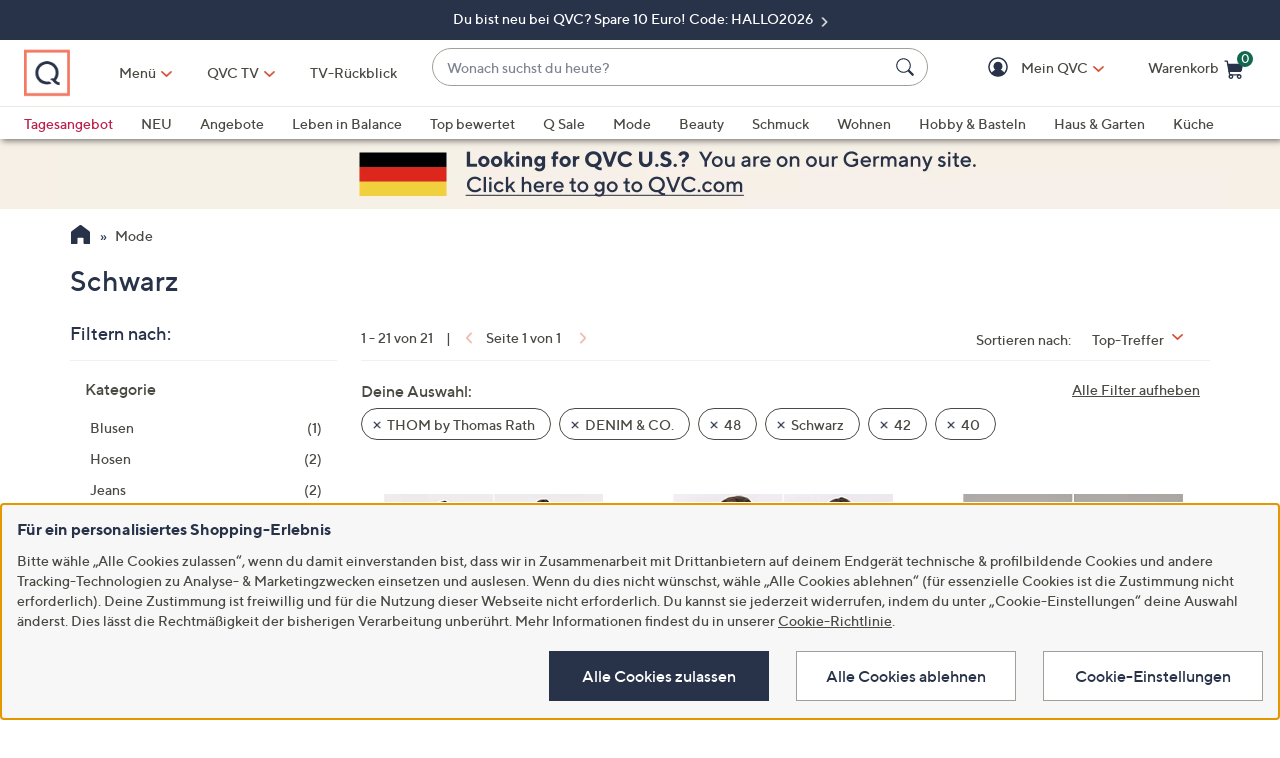

--- FILE ---
content_type: application/javascript
request_url: https://www.qvc.de/DHLuUw/1tmgXd/QQpTj/qGWO0/d8/5zz1bctGGbbwGp/CQd7MApEZw/HmI/CajgKfSoB
body_size: 174744
content:
(function(){if(typeof Array.prototype.entries!=='function'){Object.defineProperty(Array.prototype,'entries',{value:function(){var index=0;const array=this;return {next:function(){if(index<array.length){return {value:[index,array[index++]],done:false};}else{return {done:true};}},[Symbol.iterator]:function(){return this;}};},writable:true,configurable:true});}}());(function(){BI();Gvt();HJt();var ks=function(tO){try{if(tO!=null&&!mr["isNaN"](tO)){var lY=mr["parseFloat"](tO);if(!mr["isNaN"](lY)){return lY["toFixed"](2);}}}catch(MZ){}return -1;};var Cl=function(cX){var vl='';for(var mZ=0;mZ<cX["length"];mZ++){vl+=cX[mZ]["toString"](16)["length"]===2?cX[mZ]["toString"](16):"0"["concat"](cX[mZ]["toString"](16));}return vl;};var M9=function(hX,mT){return hX%mT;};var kl=function BT(Jd,tY){'use strict';var nB=BT;switch(Jd){case fA:{var zs=tY[Jv];bJ.push(G9);var nL=zs[Ms()[Ql(JX)](t8,gw(gw([])),z6)](function(Qq){return qZ.apply(this,[YI,arguments]);});var wY;return wY=nL[dZ()[h8(cs)].apply(null,[YO,SY])](QT()[Y3(E7)].call(null,Um,Od,E7,V7)),bJ.pop(),wY;}break;case r1:{var TB;bJ.push(sX);var Mq;var rn;for(TB=zL;tw(TB,tY[kX()[sd(zL)].call(null,Yq,ET)]);TB+=m8[QX]){rn=tY[TB];}Mq=rn[Ms()[Ql(kJ)].call(null,JX,tL,KT)]();if(mr[AT()[rZ(J7)](gw(ds),JB,vd,MY)].bmak[m9()[KB(SY)].call(null,d7,d7,l8,D8,Xl,xX)][Mq]){mr[AT()[rZ(J7)](vZ,JB,gw(gw(zL)),MY)].bmak[Ls(typeof m9()[KB(ll)],VL([],[][[]]))?m9()[KB(d7)](kL,DX,Nw,Tq,wB,Gn):m9()[KB(SY)].apply(null,[d7,hw,vd,D8,PB,xX])][Mq].apply(mr[KL(typeof AT()[rZ(Hl)],VL([],[][[]]))?AT()[rZ(J7)].call(null,Y7,JB,WZ,MY):AT()[rZ(ds)].call(null,hw,mO,gw(gw(ds)),l7)].bmak[m9()[KB(SY)](d7,fL,Fs,D8,H8,xX)],rn);}bJ.pop();}break;case mt:{bJ.push(Ps);var IB=mr[AT()[rZ(J7)](ET,JB,gw(zL),VY)][dZ()[h8(VZ)].apply(null,[g7,ET])]?ds:zL;var j3=mr[AT()[rZ(J7)].call(null,T3,JB,sB,VY)][kX()[sd(hl)](tT,Xs)]?ds:zL;var X8=mr[KL(typeof AT()[rZ(SY)],VL([],[][[]]))?AT()[rZ(J7)].call(null,tL,JB,gZ,VY):AT()[rZ(ds)](jd,rO,vJ,mX)][dZ()[h8(BL)](jZ,t3)]?m8[QX]:zL;var qL=mr[KL(typeof AT()[rZ(TX)],VL('',[][[]]))?AT()[rZ(J7)](gw([]),JB,SY,VY):AT()[rZ(ds)](ZO,R7,gw(zL),cw)][Ms()[Ql(Z8)].apply(null,[tL,gw(ds),tJ])]?ds:zL;var hs=mr[AT()[rZ(J7)](gw(ds),JB,gw(gw({})),VY)][AT()[rZ(t8)].call(null,gw(ds),vq,E8,hY)]?ds:zL;var kZ=mr[AT()[rZ(J7)].call(null,JX,JB,Hl,VY)][QT()[Y3(WO)].call(null,hd,Bl,gw(gw(ds)),Mn)]?ds:zL;var K7=mr[AT()[rZ(J7)](OZ,JB,V7,VY)][Ms()[Ql(b7)](I7,H8,El)]?ds:zL;var j7=mr[Ls(typeof AT()[rZ(IZ)],VL([],[][[]]))?AT()[rZ(ds)].apply(null,[gw(gw({})),C9,Dl,hL]):AT()[rZ(J7)](S7,JB,H8,VY)][Ms()[Ql(mL)].call(null,DX,WZ,gq)]?m8[QX]:zL;var k8=mr[AT()[rZ(J7)](R8,JB,sB,VY)][m9()[KB(T3)](PT,S7,PX,k7,ST,nT)]?j5[dZ()[h8(Xl)](G3,CJ)]():zL;var m3=mr[QT()[Y3(WY)](zm,Rn,pn,vq)][dZ()[h8(WZ)](DZ,QX)].bind?ds:zL;var BY=mr[AT()[rZ(J7)](SY,JB,QX,VY)][dZ()[h8(HX)].call(null,d1,KJ)]?ds:zL;var Fd=mr[AT()[rZ(J7)](jd,JB,fw,VY)][AT()[rZ(hl)](YZ,kJ,T3,Xd)]?ds:zL;var jq;var bd;try{var C8=bJ.length;var ZT=gw([]);jq=mr[AT()[rZ(J7)](IZ,JB,fw,VY)][AT()[rZ(m7)].apply(null,[J7,mY,XX,zJ])]?m8[QX]:zL;}catch(UZ){bJ.splice(Kl(C8,ds),Infinity,Ps);jq=zL;}try{var z9=bJ.length;var jY=gw([]);bd=mr[AT()[rZ(J7)](gw(gw({})),JB,Mn,VY)][kX()[sd(s8)](Ol,PT)]?m8[QX]:zL;}catch(FZ){bJ.splice(Kl(z9,ds),Infinity,Ps);bd=zL;}var fZ;return bJ.pop(),fZ=VL(VL(VL(VL(VL(VL(VL(VL(VL(VL(VL(VL(VL(IB,Fn(j3,ds)),Fn(X8,I7)),Fn(qL,WZ)),Fn(hs,F3)),Fn(kZ,J7)),Fn(K7,PT)),Fn(j7,ZO)),Fn(jq,In)),Fn(bd,M3)),Fn(k8,R7)),Fn(m3,FO)),Fn(BY,wB)),Fn(Fd,d7)),fZ;}break;case Lv:{var D9=tY[Jv];bJ.push(Iq);var Hn=KL(typeof QT()[Y3(WZ)],VL([],[][[]]))?QT()[Y3(ZO)](IT,ll,E8,T3):QT()[Y3(In)].call(null,NO,r3,gw(gw(zL)),In);var nJ=kX()[sd(pT)](z6,YJ);var JO=zL;var bO=D9[QT()[Y3(YX)](qJ,R8,Ss,ml)]();while(tw(JO,bO[kX()[sd(zL)](TO,ET)])){if(Md(nJ[Ms()[Ql(Dl)].call(null,Nw,Bl,pB)](bO[dZ()[h8(M3)](qq,IZ)](JO)),zL)||Md(nJ[Ms()[Ql(Dl)].call(null,Nw,vZ,pB)](bO[dZ()[h8(M3)].apply(null,[qq,IZ])](VL(JO,ds))),m8[sB])){Hn+=ds;}else{Hn+=zL;}JO=VL(JO,I7);}var DT;return bJ.pop(),DT=Hn,DT;}break;case nN:{var QZ=L3;bJ.push(Hw);var NZ=QT()[Y3(ZO)](rO,ll,Bq,FO);for(var Ew=zL;tw(Ew,QZ);Ew++){NZ+=QT()[Y3(pn)](x1,zL,gw({}),WB);QZ++;}bJ.pop();}break;case PN:{bJ.push(JZ);try{var Vq=bJ.length;var v8=gw(PN);var sq=VL(VL(VL(VL(VL(VL(VL(VL(VL(VL(VL(VL(VL(VL(VL(VL(VL(VL(VL(VL(VL(VL(VL(VL(mr[KL(typeof m9()[KB(fL)],VL([],[][[]]))?m9()[KB(tq)](ZO,In,E7,rY,gw(gw([])),Xw):m9()[KB(d7)](r9,Nw,AO,C3,gw(gw(ds)),Mw)](mr[kX()[sd(t3)](vW,ST)][QT()[Y3(bs)].call(null,XT,cs,gw({}),T3)]),Fn(mr[m9()[KB(tq)].call(null,ZO,JX,IZ,rY,N7,Xw)](mr[kX()[sd(t3)].call(null,vW,ST)][QT()[Y3(kL)](gO,WB,A7,d8)]),ds)),Fn(mr[m9()[KB(tq)].call(null,ZO,ZO,d8,rY,JX,Xw)](mr[kX()[sd(t3)](vW,ST)][KL(typeof kX()[sd(hq)],'undefined')?kX()[sd(kL)](NL,JX):kX()[sd(PT)].call(null,Zq,jl)]),I7)),Fn(mr[KL(typeof m9()[KB(L8)],VL([],[][[]]))?m9()[KB(tq)](ZO,JX,Wq,rY,KJ,Xw):m9()[KB(d7)](t9,vT,ST,tB,H8,g9)](mr[kX()[sd(t3)](vW,ST)][dZ()[h8(MX)].call(null,rm,OO)]),WZ)),Fn(mr[m9()[KB(tq)](ZO,ll,gw(gw(ds)),rY,J7,Xw)](mr[Ms()[Ql(M3)](Ps,gw([]),t7)][Ms()[Ql(cq)](vT,gw(gw({})),lO)]),F3)),Fn(mr[m9()[KB(tq)](ZO,wB,N7,rY,dX,Xw)](mr[kX()[sd(t3)].call(null,vW,ST)][KL(typeof Qs()[PJ(gZ)],'undefined')?Qs()[PJ(ll)](L9,vQ,JX,FO):Qs()[PJ(WZ)](Gw,wO,Xl,mY)]),J7)),Fn(mr[m9()[KB(tq)](ZO,Bq,PK,rY,gw(zL),Xw)](mr[kX()[sd(t3)](vW,ST)][KL(typeof QT()[Y3(Hj)],'undefined')?QT()[Y3(OQ)].apply(null,[jC,vZ,gw({}),Dl]):QT()[Y3(In)](OU,fx,Mn,N7)]),PT)),Fn(mr[m9()[KB(tq)](ZO,AO,RE,rY,fw,Xw)](mr[KL(typeof kX()[sd(lM)],'undefined')?kX()[sd(t3)](vW,ST):kX()[sd(PT)].apply(null,[fb,GP])][Ms()[Ql(XX)].apply(null,[Cx,PX,EG])]),ZO)),Fn(mr[m9()[KB(tq)](ZO,t3,hw,rY,cB,Xw)](mr[kX()[sd(t3)](vW,ST)][dZ()[h8(d8)].apply(null,[Eb,TX])]),In)),Fn(mr[m9()[KB(tq)].call(null,ZO,R7,Hl,rY,SY,Xw)](mr[kX()[sd(t3)](vW,ST)][AT()[rZ(jz)](ml,d8,KJ,Ef)]),m8[t3])),Fn(mr[KL(typeof m9()[KB(dz)],'undefined')?m9()[KB(tq)](ZO,d7,gw(gw(ds)),rY,Nw,Xw):m9()[KB(d7)](sQ,dz,JX,hh,Bq,Qz)](mr[kX()[sd(t3)](vW,ST)][Qs()[PJ(hw)].apply(null,[NH,Rf,fw,d7])]),R7)),Fn(mr[m9()[KB(tq)].apply(null,[ZO,Wh,J7,rY,gw(gw({})),Xw])](mr[kX()[sd(t3)](vW,ST)][AT()[rZ(xf)](H8,Bx,WB,KQ)]),FO)),Fn(mr[m9()[KB(tq)](ZO,Bl,gw(gw([])),rY,ZO,Xw)](mr[kX()[sd(t3)].apply(null,[vW,ST])][cS()[Kc(GP)].call(null,d8,Hj,ds,Rf)]),wB)),Fn(mr[m9()[KB(tq)](ZO,jd,Rn,rY,cs,Xw)](mr[kX()[sd(t3)](vW,ST)][Ms()[Ql(Cx)](lM,fL,RD)]),d7)),Fn(mr[m9()[KB(tq)](ZO,ml,tL,rY,hq,Xw)](mr[kX()[sd(t3)].call(null,vW,ST)][AT()[rZ(kL)].apply(null,[pn,OP,AK,nj])]),DH)),Fn(mr[m9()[KB(tq)](ZO,JX,r0,rY,dX,Xw)](mr[kX()[sd(t3)].call(null,vW,ST)][kX()[sd(xf)].apply(null,[dS,mY])]),S7)),Fn(mr[m9()[KB(tq)].call(null,ZO,In,Gh,rY,WP,Xw)](mr[kX()[sd(t3)](vW,ST)][kX()[sd(Ps)].call(null,UA,AK)]),Y7)),Fn(mr[m9()[KB(tq)](ZO,R7,cB,rY,PK,Xw)](mr[kX()[sd(t3)].apply(null,[vW,ST])][KL(typeof AT()[rZ(Ih)],VL('',[][[]]))?AT()[rZ(Ps)](hq,Wq,gw(gw([])),fj):AT()[rZ(ds)](gw(ds),WS,gw({}),tq)]),N7)),Fn(mr[m9()[KB(tq)](ZO,cB,ll,rY,Ss,Xw)](mr[kX()[sd(t3)].apply(null,[vW,ST])][Ls(typeof QT()[Y3(jz)],VL([],[][[]]))?QT()[Y3(In)].call(null,ST,ll,PT,WB):QT()[Y3(hj)](tT,hq,ds,JX)]),m8[Y7])),Fn(mr[m9()[KB(tq)].call(null,ZO,vq,r0,rY,A7,Xw)](mr[kX()[sd(t3)].apply(null,[vW,ST])][Ms()[Ql(hw)](Zj,AK,wP)]),m8[N7])),Fn(mr[m9()[KB(tq)](ZO,DH,dU,rY,H8,Xw)](mr[kX()[sd(t3)].apply(null,[vW,ST])][dZ()[h8(C3)](vK,hL)]),QX)),Fn(mr[Ls(typeof m9()[KB(DH)],VL(QT()[Y3(ZO)].apply(null,[KE,ll,gZ,DX]),[][[]]))?m9()[KB(d7)](mO,WP,pn,Xz,I7,zf):m9()[KB(tq)].apply(null,[ZO,DX,Wq,rY,T3,Xw])](mr[kX()[sd(t3)](vW,ST)][kX()[sd(JH)].apply(null,[El,hb])]),Hj)),Fn(mr[m9()[KB(tq)](ZO,tq,PX,rY,Od,Xw)](mr[kX()[sd(t3)](vW,ST)][Ms()[Ql(Xc)].apply(null,[ZO,GP,cr])]),ml)),Fn(mr[m9()[KB(tq)](ZO,AO,gw(zL),rY,gw([]),Xw)](mr[Ls(typeof m9()[KB(PB)],VL(KL(typeof QT()[Y3(ZO)],VL('',[][[]]))?QT()[Y3(ZO)](KE,ll,dz,gw(gw({}))):QT()[Y3(In)].call(null,zL,hU,cB,ll),[][[]]))?m9()[KB(d7)](Ux,ET,R7,d0,vT,US):m9()[KB(J7)](PT,vZ,YJ,xb,dX,jS)][dZ()[h8(R7)].call(null,Ej,hw)]),cs)),Fn(mr[KL(typeof m9()[KB(JB)],VL(QT()[Y3(ZO)](KE,ll,E8,Bq),[][[]]))?m9()[KB(tq)].call(null,ZO,Hl,Rn,rY,ST,Xw):m9()[KB(d7)].apply(null,[Jh,vJ,dU,bb,DH,Bf])](mr[Ms()[Ql(M3)](Ps,QX,t7)][Ms()[Ql(AP)](R8,R7,H1)]),m8[hq]));var Zh;return bJ.pop(),Zh=sq,Zh;}catch(kE){bJ.splice(Kl(Vq,ds),Infinity,JZ);var rP;return bJ.pop(),rP=zL,rP;}bJ.pop();}break;case E2:{bJ.push(Vf);mr[Ms()[Ql(YJ)].call(null,Z8,Bl,zN)](function(){return BT.apply(this,[nN,arguments]);},KH);bJ.pop();}break;}};var Yj=function(mP){return -mP;};var mU=function(tQ,AH){return tQ&AH;};var OK=function fS(gB,sx){'use strict';var Lf=fS;switch(gB){case Qm:{var SB=sx[Jv];var qb=sx[PN];bJ.push(fE);var AM;return AM=VL(mr[Ms()[Ql(M3)](Ps,cs,Fx)][cS()[Kc(vd)].call(null,YZ,J7,L8,nf)](Qj(mr[Ms()[Ql(M3)].apply(null,[Ps,pn,Fx])][QT()[Y3(pn)](n2,zL,pn,Mn)](),VL(Kl(qb,SB),ds))),SB),bJ.pop(),AM;}break;case BA:{var Gb=sx[Jv];bJ.push(jc);var zz=new (mr[m9()[KB(cs)].apply(null,[FO,OZ,gw(gw([])),EM,WB,Vb])])();var Cj=zz[Ms()[Ql(Gh)](hb,WB,mW)](Gb);var tP=QT()[Y3(ZO)](vP,ll,gZ,pS);Cj[Ms()[Ql(t3)](ZC,gw(gw({})),CU)](function(qh){bJ.push(YO);tP+=mr[QT()[Y3(M3)](SW,ml,ds,M3)][cS()[Kc(F3)](jc,wB,vZ,TQ)](qh);bJ.pop();});var xz;return xz=mr[m9()[KB(zL)](F3,ZC,gw(gw({})),q4,gw(ds),z0)](tP),bJ.pop(),xz;}break;case fA:{var T4;bJ.push(WQ);return T4=mr[Qs()[PJ(R7)].call(null,ZM,mM,dz,In)][AT()[rZ(d8)].apply(null,[WZ,Hj,gw(gw(ds)),xU])],bJ.pop(),T4;}break;case nN:{bJ.push(Xd);var Dc;return Dc=new (mr[KL(typeof m9()[KB(Hj)],VL(QT()[Y3(ZO)].apply(null,[FS,ll,gw(gw({})),ml]),[][[]]))?m9()[KB(vd)](F3,ZC,sB,YU,R7,SH):m9()[KB(d7)](MQ,IZ,d7,Oh,OZ,V7)])()[dZ()[h8(l8)](O,s8)](),bJ.pop(),Dc;}break;case kW:{bJ.push(OO);var lz=[AT()[rZ(DX)](Rn,Lc,T3,wE),AT()[rZ(l8)](vZ,ll,r0,Qc),kX()[sd(ZC)](YP,pT),kX()[sd(fw)].apply(null,[Gf,gf]),Qs()[PJ(S7)].call(null,RU,Sb,tL,S7),m9()[KB(vq)](tq,ml,ZC,jd,XX,jM),dZ()[h8(ll)](nM,Fb),kX()[sd(d8)](zP,fw),cS()[Kc(vq)](L8,d7,Bq,JZ),QT()[Y3(Bl)](Pj,cq,OP,gw(zL)),Ms()[Ql(fL)].apply(null,[R7,YZ,Kx]),KL(typeof QT()[Y3(fL)],VL([],[][[]]))?QT()[Y3(WP)].call(null,PQ,Mz,t3,fL):QT()[Y3(In)].call(null,ST,DE,vZ,hw),kX()[sd(hb)](RS,Ih),KL(typeof QT()[Y3(hq)],VL([],[][[]]))?QT()[Y3(T3)].apply(null,[hx,jz,GP,hq]):QT()[Y3(In)].apply(null,[UU,UB,E8,ET]),AT()[rZ(YM)].call(null,gw(gw({})),GP,gw({}),cP),dZ()[h8(hw)].apply(null,[kf,Gh]),dZ()[h8(Gh)](Cb,AO),KL(typeof Ms()[Ql(WZ)],'undefined')?Ms()[Ql(zc)].call(null,PX,YJ,lr):Ms()[Ql(N7)].apply(null,[jz,E8,lO]),AT()[rZ(ll)].apply(null,[hw,Ih,Mn,OS]),dZ()[h8(IZ)].apply(null,[FP,sj]),kX()[sd(ST)](Z2,OQ),Qs()[PJ(Y7)].call(null,t3,N4,XX,gZ),cS()[Kc(tq)].call(null,Ih,Bx,ET,IP),AT()[rZ(hw)](PK,WO,jd,SP),AT()[rZ(Gh)].call(null,gw(gw(zL)),WP,N7,NM),dZ()[h8(fL)](xj,GP),AT()[rZ(IZ)].apply(null,[Wq,CJ,gw(gw(zL)),m4])];if(Nz(typeof mr[kX()[sd(t3)].call(null,G6,ST)][AT()[rZ(fL)](gw([]),pS,GP,zF)],Ms()[Ql(S7)].apply(null,[jd,Fs,JD]))){var Yz;return bJ.pop(),Yz=null,Yz;}var QB=lz[kX()[sd(zL)](JP,ET)];var sb=QT()[Y3(ZO)](bS,ll,KJ,PK);for(var ZE=zL;tw(ZE,QB);ZE++){var XM=lz[ZE];if(KL(mr[KL(typeof kX()[sd(QX)],VL([],[][[]]))?kX()[sd(t3)].call(null,G6,ST):kX()[sd(PT)](hY,rj)][AT()[rZ(fL)](Nw,pS,dX,zF)][XM],undefined)){sb=QT()[Y3(ZO)](bS,ll,Hj,rK)[dZ()[h8(vq)].apply(null,[cc,JH])](sb,QT()[Y3(E7)](VK,Od,Dl,L8))[dZ()[h8(vq)](cc,JH)](ZE);}}var LM;return bJ.pop(),LM=sb,LM;}break;case LR:{var HC;bJ.push(K0);return HC=Ls(typeof mr[AT()[rZ(J7)](ml,JB,gw(gw(ds)),r2)][AT()[rZ(zc)].apply(null,[jd,V7,gw(zL),dv])],KL(typeof AT()[rZ(dz)],'undefined')?AT()[rZ(d7)](XX,cq,gw(zL),nG):AT()[rZ(ds)].apply(null,[Rn,NC,tq,l0]))||Ls(typeof mr[AT()[rZ(J7)].call(null,In,JB,gw([]),r2)][QT()[Y3(Ss)].call(null,B6,vJ,PX,zc)],AT()[rZ(d7)](T3,cq,vJ,nG))||Ls(typeof mr[AT()[rZ(J7)](PT,JB,tq,r2)][Ls(typeof AT()[rZ(ml)],VL([],[][[]]))?AT()[rZ(ds)](jd,gc,Y7,wK):AT()[rZ(Bq)](ds,b7,vq,RG)],AT()[rZ(d7)].call(null,Bq,cq,gw(zL),nG)),bJ.pop(),HC;}break;case nv:{bJ.push(Gw);try{var EH=bJ.length;var QS=gw(gw(Jv));var Ex;return Ex=gw(gw(mr[AT()[rZ(J7)].call(null,vJ,JB,gw(gw(zL)),Q5)][dZ()[h8(zc)](AW,Zj)])),bJ.pop(),Ex;}catch(xh){bJ.splice(Kl(EH,ds),Infinity,Gw);var AU;return bJ.pop(),AU=gw([]),AU;}bJ.pop();}break;case E5:{bJ.push(LQ);try{var PU=bJ.length;var wU=gw(PN);var sS;return sS=gw(gw(mr[Ls(typeof AT()[rZ(dU)],'undefined')?AT()[rZ(ds)].call(null,cs,GK,YM,gP):AT()[rZ(J7)](t3,JB,Mn,Ym)][kX()[sd(DX)](Lh,Od)])),bJ.pop(),sS;}catch(tE){bJ.splice(Kl(PU,ds),Infinity,LQ);var OE;return bJ.pop(),OE=gw(gw(Jv)),OE;}bJ.pop();}break;case RF:{var rU;bJ.push(bc);return rU=gw(gw(mr[KL(typeof AT()[rZ(hb)],VL([],[][[]]))?AT()[rZ(J7)](dX,JB,vZ,Kb):AT()[rZ(ds)](gw(ds),OM,OM,hE)][Ms()[Ql(Bq)].apply(null,[XE,gw(gw({})),Mh])])),bJ.pop(),rU;}break;case N6:{bJ.push(Ps);try{var vb=bJ.length;var Ub=gw({});var t4=VL(mr[m9()[KB(tq)](ZO,zc,zc,rY,PX,Cc)](mr[Ls(typeof AT()[rZ(IZ)],'undefined')?AT()[rZ(ds)].apply(null,[N7,zx,H8,zf]):AT()[rZ(J7)](gw(zL),JB,vZ,VY)][cS()[Kc(dz)].apply(null,[Zj,FO,l8,vC])]),Fn(mr[m9()[KB(tq)](ZO,H8,YZ,rY,Hl,Cc)](mr[Ls(typeof AT()[rZ(sB)],'undefined')?AT()[rZ(ds)].apply(null,[Mn,Wf,vZ,NK]):AT()[rZ(J7)](zL,JB,d8,VY)][AT()[rZ(R8)](gw(ds),rK,Hl,rb)]),ds));t4+=VL(Fn(mr[m9()[KB(tq)](ZO,Gh,PT,rY,gw(gw([])),Cc)](mr[Ls(typeof AT()[rZ(DX)],VL('',[][[]]))?AT()[rZ(ds)].call(null,Gh,KU,S7,dc):AT()[rZ(J7)](hb,JB,Bl,VY)][dZ()[h8(Bq)].apply(null,[AQ,gH])]),I7),Fn(mr[m9()[KB(tq)](ZO,dX,gw([]),rY,Hl,Cc)](mr[AT()[rZ(J7)](OP,JB,gw(ds),VY)][Ls(typeof kX()[sd(AK)],VL([],[][[]]))?kX()[sd(PT)](Xx,JM):kX()[sd(l8)](QW,T3)]),WZ));t4+=VL(Fn(mr[Ls(typeof m9()[KB(vd)],VL([],[][[]]))?m9()[KB(d7)].apply(null,[ST,WP,OZ,RM,ll,d8]):m9()[KB(tq)].call(null,ZO,vq,PT,rY,gw(ds),Cc)](mr[AT()[rZ(J7)](hq,JB,ST,VY)][Ls(typeof kX()[sd(AK)],VL('',[][[]]))?kX()[sd(PT)].apply(null,[wO,xU]):kX()[sd(YM)].apply(null,[MS,KJ])]),F3),Fn(mr[m9()[KB(tq)].apply(null,[ZO,JB,PT,rY,fL,Cc])](mr[KL(typeof AT()[rZ(I7)],VL('',[][[]]))?AT()[rZ(J7)](fw,JB,WZ,VY):AT()[rZ(ds)].apply(null,[rK,XP,d8,JH])][kX()[sd(ll)](L4,m7)]),J7));t4+=VL(Fn(mr[m9()[KB(tq)](ZO,AK,vJ,rY,KJ,Cc)](mr[AT()[rZ(J7)](d7,JB,XX,VY)][Qs()[PJ(N7)].call(null,AC,vC,KJ,vq)]),PT),Fn(mr[m9()[KB(tq)].apply(null,[ZO,WP,gw({}),rY,gw({}),Cc])](mr[AT()[rZ(J7)](ml,JB,vq,VY)][Ms()[Ql(R8)](bs,E8,Uz)]),ZO));t4+=VL(Fn(mr[Ls(typeof m9()[KB(tq)],'undefined')?m9()[KB(d7)].call(null,DE,sB,Nw,tx,gw(ds),Ef):m9()[KB(tq)](ZO,T3,XX,rY,tL,Cc)](mr[AT()[rZ(J7)](rK,JB,ml,VY)][dZ()[h8(R8)](qx,L8)]),In),Fn(mr[m9()[KB(tq)](ZO,F3,cB,rY,ZO,Cc)](mr[AT()[rZ(J7)].call(null,gw(gw(ds)),JB,jd,VY)][Ls(typeof Ms()[Ql(hq)],VL('',[][[]]))?Ms()[Ql(N7)](DM,Bq,hU):Ms()[Ql(Mz)](J7,AO,th)]),M3));t4+=VL(Fn(mr[KL(typeof m9()[KB(F3)],VL(QT()[Y3(ZO)].call(null,fz,ll,Bq,dX),[][[]]))?m9()[KB(tq)].apply(null,[ZO,L8,pS,rY,XX,Cc]):m9()[KB(d7)].call(null,Rx,Wq,FO,kB,Mn,DM)](mr[AT()[rZ(J7)](Hl,JB,gw(gw(zL)),VY)][kX()[sd(hw)](WK,ZC)]),R7),Fn(mr[m9()[KB(tq)](ZO,Mn,gw(ds),rY,l8,Cc)](mr[AT()[rZ(J7)](Hj,JB,F3,VY)][AT()[rZ(Mz)](ml,vJ,Rn,Ej)]),FO));t4+=VL(Fn(mr[KL(typeof m9()[KB(rK)],VL([],[][[]]))?m9()[KB(tq)].apply(null,[ZO,I7,ml,rY,PT,Cc]):m9()[KB(d7)](Lj,WP,gw(gw({})),zB,J7,dM)](mr[AT()[rZ(J7)](YJ,JB,PK,VY)][dZ()[h8(Mz)](DZ,Lx)]),m8[cs]),Fn(mr[Ls(typeof m9()[KB(I7)],VL(QT()[Y3(ZO)].apply(null,[fz,ll,AO,SY]),[][[]]))?m9()[KB(d7)](VZ,pS,OZ,jQ,WZ,Hj):m9()[KB(tq)](ZO,Mn,Mz,rY,IZ,Cc)](mr[AT()[rZ(J7)](E8,JB,ll,VY)][KL(typeof kX()[sd(E7)],'undefined')?kX()[sd(Gh)](R6,A7):kX()[sd(PT)](TX,dQ)]),d7));t4+=VL(Fn(mr[m9()[KB(tq)](ZO,PB,gw(zL),rY,zc,Cc)](mr[Ls(typeof AT()[rZ(Fs)],VL([],[][[]]))?AT()[rZ(ds)].call(null,R7,xf,vq,Tc):AT()[rZ(J7)].call(null,gw(gw({})),JB,Bq,VY)][Ms()[Ql(OP)](xf,ST,Wb)]),DH),Fn(mr[m9()[KB(tq)].call(null,ZO,Hj,FO,rY,QX,Cc)](mr[AT()[rZ(J7)].apply(null,[Nw,JB,WY,VY])][kX()[sd(IZ)](dx,gj)]),S7));t4+=VL(Fn(mr[m9()[KB(tq)].apply(null,[ZO,WY,F3,rY,dU,Cc])](mr[Ls(typeof AT()[rZ(JB)],VL('',[][[]]))?AT()[rZ(ds)].call(null,gw(ds),Nh,Od,Ab):AT()[rZ(J7)](M3,JB,gw(gw({})),VY)][Qs()[PJ(sB)].call(null,bE,vC,AK,QX)]),Y7),Fn(mr[m9()[KB(tq)].apply(null,[ZO,Wh,Mz,rY,wB,Cc])](mr[AT()[rZ(J7)].apply(null,[gw([]),JB,R8,VY])][m9()[KB(dz)].call(null,sB,dU,gw(zL),EE,gw(ds),vC)]),m8[vd]));t4+=VL(Fn(mr[m9()[KB(tq)].apply(null,[ZO,dU,Gh,rY,Wq,Cc])](mr[AT()[rZ(J7)](Bl,JB,wB,VY)][AT()[rZ(OP)].apply(null,[gw(gw(ds)),DX,t3,Yh])]),sB),Fn(mr[m9()[KB(tq)](ZO,tL,T3,rY,gw(gw({})),Cc)](mr[Ls(typeof AT()[rZ(ml)],VL('',[][[]]))?AT()[rZ(ds)].call(null,Xl,ZP,DH,QX):AT()[rZ(J7)](Mz,JB,S7,VY)][Ls(typeof dZ()[h8(Y7)],'undefined')?dZ()[h8(F3)](Rx,Jx):dZ()[h8(OP)].apply(null,[J0,D8])]),m8[N7]));t4+=VL(Fn(mr[m9()[KB(tq)].call(null,ZO,JB,gZ,rY,t3,Cc)](mr[AT()[rZ(J7)](E7,JB,E7,VY)][m9()[KB(Od)].apply(null,[Hj,Bx,SY,Mn,t3,vC])]),QX),Fn(mr[m9()[KB(tq)](ZO,l8,cB,rY,tq,Cc)](mr[AT()[rZ(J7)](Xl,JB,OM,VY)][Ls(typeof dZ()[h8(Fs)],'undefined')?dZ()[h8(F3)](vH,MB):dZ()[h8(A7)].apply(null,[zb,I7])]),Hj));t4+=VL(Fn(mr[m9()[KB(tq)](ZO,Ss,Wq,rY,PK,Cc)](mr[AT()[rZ(J7)](WB,JB,ZO,VY)][dZ()[h8(E8)](xP,SE)]),ml),Fn(mr[m9()[KB(tq)](ZO,Bq,cB,rY,Dl,Cc)](mr[AT()[rZ(J7)](zc,JB,YZ,VY)][AT()[rZ(A7)](gw(gw({})),gP,gw(gw({})),vU)]),m8[vq]));t4+=VL(Fn(mr[KL(typeof m9()[KB(F3)],'undefined')?m9()[KB(tq)].call(null,ZO,Y7,R8,rY,vq,Cc):m9()[KB(d7)].call(null,dS,SY,Ss,Zb,zc,ST)](mr[AT()[rZ(J7)].apply(null,[F3,JB,ZC,VY])][dZ()[h8(vZ)].call(null,Fx,jd)]),vd),Fn(mr[Ls(typeof m9()[KB(S7)],'undefined')?m9()[KB(d7)](YP,OM,YJ,Jz,gw(zL),LU):m9()[KB(tq)].apply(null,[ZO,cs,dz,rY,t3,Cc])](mr[Ls(typeof AT()[rZ(Fs)],'undefined')?AT()[rZ(ds)].apply(null,[XX,Sf,Xl,Ob]):AT()[rZ(J7)].call(null,zL,JB,zL,VY)][Ls(typeof m9()[KB(QX)],'undefined')?m9()[KB(d7)](lc,WY,Od,kH,gw([]),zJ):m9()[KB(AO)].call(null,wB,T3,gw(gw([])),nK,Bl,nT)]),vq));t4+=VL(Fn(mr[m9()[KB(tq)].call(null,ZO,pS,gw(gw([])),rY,A7,Cc)](mr[AT()[rZ(J7)].apply(null,[vJ,JB,A7,VY])][Ms()[Ql(A7)].call(null,NS,vJ,nM)]),tq),Fn(mr[m9()[KB(tq)](ZO,T3,OP,rY,jd,Cc)](mr[KL(typeof AT()[rZ(dz)],VL('',[][[]]))?AT()[rZ(J7)].call(null,XX,JB,gw(gw(ds)),VY):AT()[rZ(ds)].call(null,gw(gw(zL)),lj,Hj,U0)][Ms()[Ql(E8)](A7,cs,RW)]),dz));t4+=VL(Fn(mr[m9()[KB(tq)].apply(null,[ZO,AK,PB,rY,vq,Cc])](mr[Ls(typeof AT()[rZ(F3)],VL('',[][[]]))?AT()[rZ(ds)](jd,qz,J7,HU):AT()[rZ(J7)].call(null,R8,JB,dX,VY)][kX()[sd(fL)](rm,C3)]),j5[m9()[KB(Fs)].apply(null,[F3,dU,SY,Zz,r0,dK])]()),Fn(mr[m9()[KB(tq)].call(null,ZO,E8,gw({}),rY,gZ,Cc)](mr[AT()[rZ(J7)](zL,JB,pn,VY)][dZ()[h8(Hl)](v4,Xl)]),m8[tq]));t4+=VL(Fn(mr[m9()[KB(tq)](ZO,tL,gw(gw(zL)),rY,YZ,Cc)](mr[AT()[rZ(J7)].call(null,YM,JB,Mn,VY)][m9()[KB(AK)](Hj,ZO,QX,nH,Wh,AS)]),Fs),Fn(mr[m9()[KB(tq)].call(null,ZO,Mn,cs,rY,E7,Cc)](mr[AT()[rZ(J7)](WZ,JB,cs,VY)][Qs()[PJ(rK)](Vz,lS,ST,Od)]),AK));t4+=VL(VL(Fn(mr[m9()[KB(tq)].call(null,ZO,ST,YM,rY,sB,Cc)](mr[QT()[Y3(R7)].call(null,pT,gZ,dU,Ss)][QT()[Y3(PB)](lO,cw,L8,IZ)]),cB),Fn(mr[m9()[KB(tq)](ZO,JB,dU,rY,gw({}),Cc)](mr[AT()[rZ(J7)].apply(null,[H8,JB,Nw,VY])][Ls(typeof kX()[sd(Fs)],'undefined')?kX()[sd(PT)].apply(null,[NQ,R8]):kX()[sd(zc)].call(null,hY,N7)]),Bx)),Fn(mr[m9()[KB(tq)](ZO,ZC,WB,rY,vZ,Cc)](mr[AT()[rZ(J7)].apply(null,[gZ,JB,YJ,VY])][AT()[rZ(E8)](S7,gj,gw(gw({})),Yc)]),j5[Ms()[Ql(vZ)](Rn,zL,If)]()));var MH;return MH=t4[cS()[Kc(rK)].apply(null,[Lc,In,J7,nK])](),bJ.pop(),MH;}catch(kS){bJ.splice(Kl(vb,ds),Infinity,Ps);var xx;return xx=kX()[sd(WZ)](YO,Fs),bJ.pop(),xx;}bJ.pop();}break;case KA:{var xK=sx[Jv];bJ.push(PE);try{var Ox=bJ.length;var lC=gw(gw(Jv));if(Ls(xK[kX()[sd(t3)](xR,ST)][Ms()[Ql(Hl)](Zx,Wq,ZI)],undefined)){var JQ;return JQ=Ls(typeof cS()[Kc(zL)],VL(QT()[Y3(ZO)](rj,ll,RE,gw(gw(zL))),[][[]]))?cS()[Kc(DH)](zE,sh,OP,Hb):cS()[Kc(Od)].call(null,qS,I7,Wq,tC),bJ.pop(),JQ;}if(Ls(xK[kX()[sd(t3)](xR,ST)][Ms()[Ql(Hl)].call(null,Zx,QX,ZI)],gw({}))){var wz;return wz=kX()[sd(WZ)].call(null,Zt,Fs),bJ.pop(),wz;}var HK;return HK=kX()[sd(J7)].apply(null,[gS,R7]),bJ.pop(),HK;}catch(kC){bJ.splice(Kl(Ox,ds),Infinity,PE);var Nb;return Nb=Ls(typeof AT()[rZ(H8)],VL('',[][[]]))?AT()[rZ(ds)](PB,AO,Ss,rH):AT()[rZ(vZ)](dz,sj,gw(gw(zL)),cW),bJ.pop(),Nb;}bJ.pop();}break;case YI:{var xH=sx[Jv];var L0=sx[PN];bJ.push(O4);if(mh(typeof mr[QT()[Y3(R7)](wQ,gZ,vJ,hw)][Ls(typeof QT()[Y3(H8)],VL('',[][[]]))?QT()[Y3(In)](dM,Hx,gw(gw(zL)),FO):QT()[Y3(hq)].call(null,Rz,WO,T3,A7)],Ms()[Ql(S7)](jd,E8,Pv))){mr[QT()[Y3(R7)](wQ,gZ,T3,d7)][QT()[Y3(hq)].apply(null,[Rz,WO,gw(zL),QX])]=QT()[Y3(ZO)](sM,ll,R8,YJ)[dZ()[h8(vq)].call(null,cF,JH)](xH,dZ()[h8(ml)](f1,Ih))[dZ()[h8(vq)](cF,JH)](L0,QT()[Y3(gZ)](w6,hw,vd,H8));}bJ.pop();}break;case sv:{var Xj=sx[Jv];var gh=sx[PN];bJ.push(pM);if(gw(DC(Xj,gh))){throw new (mr[dZ()[h8(QX)](Fc,VS)])(KL(typeof Ms()[Ql(gZ)],VL('',[][[]]))?Ms()[Ql(jd)].apply(null,[jz,GP,cv]):Ms()[Ql(N7)](jH,OZ,Oc));}bJ.pop();}break;case pR:{var RH=sx[Jv];var sH=sx[PN];bJ.push(BE);var cQ=sH[kX()[sd(A7)](Qh,E7)];var Gx=sH[Qs()[PJ(vd)].apply(null,[Yc,tC,cB,PT])];var nS=sH[Ms()[Ql(V7)].call(null,ZM,Ss,VG)];var EC=sH[dZ()[h8(OM)](mm,E8)];var xE=sH[Ms()[Ql(vT)].call(null,MX,I7,MS)];var mQ=sH[KL(typeof QT()[Y3(l8)],VL([],[][[]]))?QT()[Y3(hw)](KS,L8,gw(gw(zL)),F3):QT()[Y3(In)].apply(null,[D0,xf,ml,dU])];var CB=sH[dZ()[h8(GP)].apply(null,[wM,Bl])];var Pc=sH[m9()[KB(pn)](S7,ET,cs,QQ,Bx,tC)];var Y0;return Y0=QT()[Y3(ZO)].call(null,lE,ll,WB,Wh)[dZ()[h8(vq)](hN,JH)](RH)[dZ()[h8(vq)].apply(null,[hN,JH])](cQ,KL(typeof QT()[Y3(A7)],VL([],[][[]]))?QT()[Y3(E7)].call(null,LG,Od,gw(gw({})),cB):QT()[Y3(In)].apply(null,[qP,XP,vd,OP]))[KL(typeof dZ()[h8(vZ)],VL('',[][[]]))?dZ()[h8(vq)](hN,JH):dZ()[h8(F3)](G0,pf)](Gx,KL(typeof QT()[Y3(L8)],'undefined')?QT()[Y3(E7)].call(null,LG,Od,gw(gw(zL)),QX):QT()[Y3(In)](QQ,Gn,d7,ET))[dZ()[h8(vq)](hN,JH)](nS,Ls(typeof QT()[Y3(Hl)],VL([],[][[]]))?QT()[Y3(In)](Pj,IS,WB,gw(gw([]))):QT()[Y3(E7)](LG,Od,Gh,N7))[dZ()[h8(vq)](hN,JH)](EC,KL(typeof QT()[Y3(E8)],VL('',[][[]]))?QT()[Y3(E7)](LG,Od,gw(gw(zL)),tL):QT()[Y3(In)](gb,vd,hq,gw(zL)))[dZ()[h8(vq)](hN,JH)](xE,QT()[Y3(E7)](LG,Od,H8,Bq))[KL(typeof dZ()[h8(AK)],VL([],[][[]]))?dZ()[h8(vq)](hN,JH):dZ()[h8(F3)].call(null,Uf,DQ)](mQ,Ls(typeof QT()[Y3(E8)],VL([],[][[]]))?QT()[Y3(In)].call(null,fC,FO,WB,OP):QT()[Y3(E7)].call(null,LG,Od,T3,gw(gw(ds))))[dZ()[h8(vq)](hN,JH)](CB,QT()[Y3(E7)](LG,Od,L8,J7))[KL(typeof dZ()[h8(H8)],VL('',[][[]]))?dZ()[h8(vq)].call(null,hN,JH):dZ()[h8(F3)].call(null,Gj,bC)](Pc,Ls(typeof Ms()[Ql(JB)],VL([],[][[]]))?Ms()[Ql(N7)].apply(null,[bs,tL,Hh]):Ms()[Ql(vq)](fC,WY,rv)),bJ.pop(),Y0;}break;}};var I0=function(){return ["JY#\r","\x3fV5A+","JC\r&+W^","\r$*6","4\b\n\x3f1","fu1M\nZ\r!8=+-\b","0.69z$","\b\x3f%\n49WR0\r!KK0","3\x07O\\;+%","Z\v./\v>*)\bC","(\x3f/%s73B\tI\x00\r+z8","\x00","#6&%&F#P4\"8Jk;\x3f5}*L>%.<)$\f,cM\"xpd#\n\b\f+%$\x07\x3f\f=\x07P5:xp\x3f7g5e\'4>]\x07+]I:a#\x00J\fJK*\x00~\"}>\x3f1.\f;_:PLq$+8xh;\x3f5y\x00U}\f0,b.a$1\b,\vF\"I%~+\'n><$([&,d:f\t\"8\rmo\r95|W\'~>=$<)g\v&\'eF>y$[k\x3f5~\rH\x3f-\vg3=%UM8Zh\x3f<vL>\x3f\f%.U\f,oHn0:8^k\x3f!\n\x00>O.\x3f\b\x00c\f\x00[:d:c7\r3\txa\x3f5}6 r>\x3f6&I:a&0=~k\x3f5~\t\r\x3f#\r\b^JLq 8sc\r&\"\'~>\x3f\b6\f&>na!\"8UEe5~(\x3f\r>!\' /2jKa\'<xp$9~\"%m21=;&27/wd,.8zy5~\nR~>\x3f&,bI*)Jk/5~\"+h*\x3f.\"\v>!1d:c\x3fVI{\x3fm4X<+%%<\bW\x00,:d:c3\b\x3f\tx`\x3f5Q.m:k\b.2\r7d1q$\".zNk4&q\b\x3f~3%,\br\x07d:L(+)};\x3f5|7!8\x3f\r:-0=|:\v28Upg,{U\n~>=\x3f0%7(8d146 Z\x3f5T5m\x3f*%.5>d:a\"8mg<\'5S\"\'Y&*52\v\x002Jv\t|A^LMH\x00>u32]5o!m\boMm\"8RR#,~\'~5)\f>&*)Y4L {]\x3f5eX%\r).2#&d:v>\"Sp2N5}#~>*%-\x3f:;\x00S4\";\ts^)K\"<n><n*_\b-i;ua/8xk+Gm\x07hJ*3,K6Y\b89xk\r*w)]%>7`h:a&:~k\x3f5~,F\t.*<5g:a 8s}3;-~.\'~<(37\r&,8FJb&8mk\x3f4X<+%,3#,NT\t\"8\bZ\rg7~>%.)&\'et.y$1(Nk4>j\b\x3f~\t1.W\fd6a$ -\t\v\x3f.L91\n\n&,8w(X-28xkH\'~>:\"&&^\x07q:a$\r+{5{\"\'~\b.;,D4$!xk4~\"\'{$\f%.,Q6J$\"8#\tS;\x3f5x!i\n$n6\x00f\".,oKu\ro~b\x3f5~\"\'H:\v%.8!.d1478xD-Cn ~;\x3f%=\r\v,F3v6~xh \x3f5~\x00J>\x3f \v-&4R:a/S,8]|/5~\"\'q)\x07%.05\n\x07la$\":}\x40\x3f5S0>o+%%+\v\f\x00,}U*a$|kMH~\"%j$%\x3f \v&\'\x00Ay$H\txk<$\'m\"\t\x3f\'\v\x3f =\'p:a/%`k|%~\"\rS:,: Y=&>gA<a5,x`#3!f\"MO.\x3f\b%\f\x00[:d:c\x076L\txz&+5~%1m=\b%.)&\',py$8}pFR\'H>\x3f5\rcV;:\x00Pj4\"=wS\r)293i\f$\nU303-,F9a$&x`9f\"\vH(Q3\t3KW$\"3]A\x3f9~\"#k(8m%\x00&5/*c\x07\"=xhO[$j>\x3f\rb,5g:a 8s|3-~v\b\x3f.(5>\x00!bc\'Sk<1\vx+%5(\x070l4HT$\"\fxkH\"~>,=71\v,XJMk6~\" \t2\x3f\'\v\x3f \'%oW$8kd&&P\'~:n\"5W/!`:a\x3f:#Ni5\x3fL\"+~>;\t3)a\x3f-\b,9VHI{]\x3f5Q\f~>4\x00<&H\fa\"8&Ns4e6\nJ\x3f>&.,vK<\"9~h\x3f5|5>]3%,\x07=,:a$6Mxk+f\'~>8\x07\x00&&2U*a#$\"]o\r.hR\n],\'5=\v>\t|,\tT(\t\r\x3f5~\"3J\t$\r.$Y9R:a/%`k5~!>H\b\x3f.957S,r\v\"8TNe5~,7i-+\b\b1\v+Np7&!:xH=K5~\"\'}\'5\x3f %%(3,dL 1Lk\x3f2I7\'~>\x07V\"$\v7G$\";*S\x3f5|9U^*\x3f\x00\b)5;\x00o14$Mehk\x3f5h\vG\f\t%%\bW\x00,d:c3\b>,xn\x3f6S-V\\(>2&(!d:j\b5L=xg\x3f3jP4F)h\n-&&9d:K79x]\x3f.k\x07.u0\x07\'&\b8J\fa$)\rls35~ k8 .\f.\\R>a$78xF\rNU\"\'~$m6\b)&\'A1S$.8zN-+<~2\'}2\x3f\'8<o \'%b6a$ .#\v\x3f.L91\n=5i,d:b\n\"xk30~\"\'S\n8.\v)B\x3fi)8{F>5u2\'~G6\b<%3,d\"1xk\x3f=l%\t\x3f\'\vco =\'p:a/W+~`k|%~\"\rfN,: Y=&>o<a5,x`#,f\"MO.\x3f\t\va\f\x00d1A\x0778xAn9Cn&~>4n:\b*,v-i\"8s\'/5}S9Tn%,f/\x07PN~\x3fU!y/o]\v\v!iZ\x07d3a4\"8xk1[$\'{>\x3f\n\v%3U\ba(\"8\x07Zm\x07\r5,]/%>*,\x40>CU.8zH\'~\",\v-M\r\v\"$\v\x07\x00b:d$\"8%Uo\x3f5|#Y3%,5lU;,V0M\"xB \',u<j\v9%\f&.W$\"3zk59~\"%l\'4%+&77dh:a&0H+rg\x3f7Z&\t2\x3f\'\vcl\'%nW$8Q]&>E93S\n\x07-,;/}sm$\":,lp\x3f0~\"\'T-1%.< \f)OR2<9xk\n&U\"\'~$).535:L\vS$.8|~\x008D^)7~>L\r\fzn&d:F8sD3;-~.\'~<-\v--7\tV:M}k=<}\vQ13Za,U\ba(\"8\vm}Nu2\'~M84\x07Da%.(d\'.8zIf4Br\"\'|O#.9,u)Q 5)xk\x3fj\"\'~\b\x3f.5> d8r-\"xpd#\n\b\f+%=8<0at<u$\"4]m\x07y1\b.8k\t)&7A3j-qk\x3f6r\"\'|).&M\t#9Zh\x3f2\t.\'~=(6=.<)$\f,o3D :8xk(n\"$R\x07\x3f\t\va\x3f(i/d:c7P-\v]k\x3f5~\bPg/\b%.3224h:a&0/lk$\x07e4SQ97.&2W$8};\x3f5x:TW6\"_f&,\x07d9M \rIY35~*x9\x07>V9<\t\b%t:c\\8xG\r-&X\"~>41&47*e\"8M~9~\",K+%&2\nq,8xc&*5~\"\bq,3%,3\vRo d8u19>tM\"\x3f5~)U>\x3f\n\v!<\n\v2*a&4L&]G;-g1\\\n\fh%.&lBSY0\"8Lg\'5S\"\'}%*%.=U\v\nl\rRS\n8x`\x3f=~\"\'S\b:%.8,d:a\t&K7u\x3f5n\"\'~91%.\t*`:","B4\n%qY",".5\bDe<","P\nZ\n40,\x00DA",")E&>","E<\r+UO:\x00M","=","%67","","P\v","\fIL","0R-4z\\t28`D/^7>\'p`MGR[","3S","[\"F","77*JD","[","W",")\\^[L\f</\v\";\f\"D","=L\tR:\f/\v8<PC\n zK;","-VkZ","\f5\v$2\n$L\vT7!XN","4>3*\b","\r5;\v","4;\x40/Y\n","XR","I_$","<x",",","wxA3P","\v\x3f4-",">XY$","57","jddJ=NpZ733m8VmRJ\'8c","\rH","","-7VN*\r+KK#","\nQ",";\'^c9\n","","CR &","W|8%","79",";\t:2\x40","<\b","*7R","\x00>\\","5\b7W>X\f\r\'WMZ","^9\v1\b94,08","\f8>0<","X=PE9\r","^\r\n\t\r4-8\x00&","<V^6\nP\r4^\v","LO9\v\b75\t","\r=M","\x07-\v","yj>\nMP\r","8\t","4Sl8\n$3","8+\"kM\x00","k=0z%!w64(\"7\b\x3fq.v2; XH4YV1\t>.+\"P\rW~\bdJA\tT^TQ`","8\b0\x07","\f ]O1Z\x07","^S","2Vm9","7U","\\\v3(","8*=;\n<\"V9Y++","FL\t:qO6Zl3\"","(KK:","!P1O\x3f-vuUN ","P\rK\r\v>\x00#","R\n","\x3f<","\b\f+U",":;J^81I\bK","IK0S","*\x3fB","M&\\Y","%;-","V\rZ\r2","\vV\v","\r5\r\t%","63H","\f\n-I_","/%7\n<=:DW\n&M","-\f\"\x40","S\x005F\n58-4)\b3Fh","S\t+WN2\'KK","B","+\f\r\'_C4\x00V\f\b","%\n2","JZ;\x00","q:b:*=","A-#\\","\"LOX","IT\v\rV_9\n","\x00<IM\x00\r\r\f\x40c3",">VZ",">LY\x3f-\x00^","~","\f=77\x40G\r","\"7&PA\n oC2\t\x07z\r\x07]9","\";/5\x40,O\b<","","MH\"\\G2\nF","63m\"",")\\^V\x00{\n<","\t8\x003","V","","<\"","O","\t4\x009",":\x40R1\n+V_#",",\x3f","<2WV\x00","I6Z\x076W)\v","3/","V8\n5%",";W","M(\x07\n","-\f0","MJ\r","J^6\f\x00k\x07\\3","..!,&,9US7*","IS74\x07%","DP\r","W[\b/,>0,$\x40C","\bV\x00j-7","c","9cX\x00\x07",":KK4\n5]\x00\rw/\r4\x3f\r;\x40\bT\t","\n6%\x40","\x3f:I-E!Wf>\r\x00","%n\x3f","Lk8\v%","\fPD2","q2d",";05,/\b$zV\f/MO",",)","%\x40T","\f\bT\x079\v\x3f","%^2O2\x3f\v5M7L\nnXYwTY\b\\\v2\n",":<\t&XD#^","3<\x07","`"];};var PS=function hz(p0,SM){'use strict';var wx=hz;switch(p0){case BA:{var cb=SM[Jv];var gU;bJ.push(lM);return gU=cb&&Nz(AT()[rZ(d7)](I7,cq,WB,CE),typeof mr[QT()[Y3(DH)](Bj,Ih,hq,SY)])&&Ls(cb[Ms()[Ql(I7)].call(null,V7,Wq,rY)],mr[QT()[Y3(DH)](Bj,Ih,Xl,Mn)])&&KL(cb,mr[Ls(typeof QT()[Y3(In)],'undefined')?QT()[Y3(In)](PH,tH,dz,OP):QT()[Y3(DH)](Bj,Ih,jd,ZO)][Ls(typeof dZ()[h8(jd)],VL('',[][[]]))?dZ()[h8(F3)].call(null,tK,gO):dZ()[h8(WZ)].call(null,vC,QX)])?kX()[sd(dz)](LG,WP):typeof cb,bJ.pop(),gU;}break;case Om:{var N0=SM[Jv];return typeof N0;}break;case Qr:{var A0=SM[Jv];bJ.push(qq);var qU;return qU=A0&&Nz(AT()[rZ(d7)](gw({}),cq,ml,KR),typeof mr[QT()[Y3(DH)].apply(null,[OG,Ih,Hl,M3])])&&Ls(A0[Ms()[Ql(I7)].apply(null,[V7,Mz,lH])],mr[QT()[Y3(DH)](OG,Ih,gw([]),FO)])&&KL(A0,mr[KL(typeof QT()[Y3(YM)],'undefined')?QT()[Y3(DH)](OG,Ih,OP,DX):QT()[Y3(In)].apply(null,[M0,V0,A7,RE])][dZ()[h8(WZ)].apply(null,[YR,QX])])?KL(typeof kX()[sd(YM)],VL('',[][[]]))?kX()[sd(dz)](wt,WP):kX()[sd(PT)](FC,Ph):typeof A0,bJ.pop(),qU;}break;case E2:{var I4=SM[Jv];return typeof I4;}break;case wI:{var KM=SM[Jv];bJ.push(sQ);var ZQ;return ZQ=KM&&Nz(Ls(typeof AT()[rZ(AO)],VL([],[][[]]))?AT()[rZ(ds)](WY,g7,Wh,wC):AT()[rZ(d7)].apply(null,[Hl,cq,N7,zq]),typeof mr[QT()[Y3(DH)](lZ,Ih,PK,fw)])&&Ls(KM[Ms()[Ql(I7)](V7,rK,cM)],mr[QT()[Y3(DH)](lZ,Ih,ml,gw({}))])&&KL(KM,mr[QT()[Y3(DH)](lZ,Ih,Hl,t3)][Ls(typeof dZ()[h8(Hj)],'undefined')?dZ()[h8(F3)](cj,RS):dZ()[h8(WZ)](tU,QX)])?kX()[sd(dz)](GJ,WP):typeof KM,bJ.pop(),ZQ;}break;case rF:{var C0=SM[Jv];return typeof C0;}break;case U:{var IH=SM[Jv];var mx=SM[PN];var bH=SM[HA];bJ.push(Aj);IH[mx]=bH[cS()[Kc(zL)](Hb,J7,hq,bj)];bJ.pop();}break;case HA:{var dC=SM[Jv];var kK=SM[PN];var kx=SM[HA];return dC[kK]=kx;}break;case UF:{var wj=SM[Jv];var cH=SM[PN];var G4=SM[HA];bJ.push(rx);try{var TU=bJ.length;var QH=gw(gw(Jv));var mH;return mH=YQ(pW,[Ms()[Ql(cB)](l8,T3,El),AT()[rZ(dU)].call(null,d7,wB,dX,Hh),Ms()[Ql(WP)](ST,E8,fH),wj.call(cH,G4)]),bJ.pop(),mH;}catch(Jb){bJ.splice(Kl(TU,ds),Infinity,rx);var Bh;return Bh=YQ(pW,[Ms()[Ql(cB)].call(null,l8,OZ,El),Qs()[PJ(J7)].call(null,TH,CQ,ll,J7),Ms()[Ql(WP)].call(null,ST,QX,fH),Jb]),bJ.pop(),Bh;}bJ.pop();}break;case kW:{return this;}break;case lI:{var xc=SM[Jv];var rf;bJ.push(Wc);return rf=YQ(pW,[AT()[rZ(pn)](gw([]),VZ,gw([]),s4),xc]),bJ.pop(),rf;}break;case Ap:{return this;}break;case Er:{return this;}break;case Lv:{var KP;bJ.push(Mw);return KP=kX()[sd(dU)](qd,TK),bJ.pop(),KP;}break;}};var cE=function(Ec,AE){return Ec>>>AE|Ec<<32-AE;};var HP=function(){return mr["window"]["navigator"]["userAgent"]["replace"](/\\|"/g,'');};var Tj=function(){return x0.apply(this,[KA,arguments]);};var XC=function(EP){return ~EP;};var LC=function(){return Mf.apply(this,[lI,arguments]);};var Lz=function(){if(mr["Date"]["now"]&&typeof mr["Date"]["now"]()==='number'){return mr["Date"]["now"]();}else{return +new (mr["Date"])();}};var KK=function(X0){var Rj=X0%4;if(Rj===2)Rj=3;var Dj=42+Rj;var Hf;if(Dj===42){Hf=function Rb(FH,tb){return FH*tb;};}else if(Dj===43){Hf=function kU(zU,zQ){return zU+zQ;};}else{Hf=function OC(gE,O0){return gE-O0;};}return Hf;};var zh=function(){return ["e,.w39076\x3f,H\'4^","-9Yx\x00\tW",";8=Y0","s\"\b.ZDd\rib","7","\t2N","E\vLGG>4","\'H>,;XUGA(","\f\x3fV \vQ/Ouwi3W/r0\"N","9(L6\n.[","k","\"\x3f0\b%Y",">OQGQ","[V","/0.2W\"\x40+wXTMT)",",t","\">NV","-9Y\nL.%)","\x3f5=","NKRY,2+1H","N","\rM","Q\'>;7.I","\n,","7H(;c^M","HCR($",";H!5\x07R&4.!\bH+\x3fX8WP|#$9","[\r\x3f0(6","6<!A\b5X_G",")^4\x07","J","XIWP>\b1/8D4*\x07G&2\".6N))Y"," 3r8","R\x00.\"",".O","N [\x3f9!0Y",">*6","84.4_#/^","4\n54NJGG","%\n\f<n/","*=","#%.#\tze","3T\'5F","Z0><+0B+4LE+&1N3\r=m\f&35\x3f",",>","C","\n_\x07.5\r<\b+H854FVGp\x3f8",")#5$\t%_","\"\b","7-\x403","]\x07.0.6\x3f,H\'4^","K-W.#&7_+\f*O","9(_%\x3f\n.|d=9_","D!","\r%O!.mLeT \f+8^","YT\\*\b%.",",:A","m5LhD","CV.95O<\r\vJ\ff4,64^","C\n]PT9j.H&JU\"\"z=4\r+zERGV9","G\x3f9\x3f 3~:\x3fIpCF%","&=C2Y","\x3f,2)Ij.^URAm\bj/]\'ZU%>4~4H88FK[>\b$\x3fH{k+PU$#>6\b`Y%\\8O^QVP\x3f&9u\rPX*#(2`B(\x3fI\nKX8\bj4L#B_U#>/Ad.O\fYVZ\x3f!Tc|\x400\nQe","\v3]",")<3=","Q","\b\x3f\x3fE6\x00\f]\'","s",".NK","!gNT>\b++(D\'1Q;%","H!","(\\T","H9",".7","0B8\b","Q}N","[MZ&2L7\r\x07Z","3\tg4qd",">=6","Z8","\r[","91]=","mfQkS\t","#B$3X}OT$=.8_0","<4B\x3f2Y\nYPA","T","\x3f2N!\b\rPUc6\x3f\'Zi)4^VVb$%+\tI>\\k\r!{&.\r1O\'A~n#\b#*Hu\rZ\f`p","(B!\x00t&4;#))W/","A/=^","\b%,","\\GC$5U0\r0_\">",".\v$f","\b&&p","W!\t>3B!\t","$9_\vY\x3f","L \rX\'=","=>\th&*w\x3f\x005|/(ozl)8H3\nW =7=0\\8._\bOZL7LMxo`WULdz","=O\n{M[9>","]KZ8Myil","&)}","/N\'\bJ","m\x0004>(]\x07K8%","<5N0W%%;\'/C","\x3fSJGF>","I8,O\f","WL^(\f89^&","!.I/\x3fXL","C\x3f8O\f","[\t#5$\t%_","O9\x00","=/A","8)s/Yjz\\TKQm\x3f1\r#\x00Kk><s9]/\\\nO\fUKF>$L8",":","C&R#34%_","HAS","_","K\nLP:4$8A0L$<*&%It\\K\rCE=","XUMC(9\n/2Y\bJ%4(","4L\'i9:\x3f!","Q9(<4A/*;F","7vr`","KUF","B\x3f","t%g","N:\fQ.5","I9","mVGG,\b8X;W%","1&WB$O+eG_eC,`=A-u4",".%\n!4B>*O1^",",\t\b%:D9\r","9_4\x07","=>=A[","6$","&9","[8^Y+&9IoA6Vk\".!.Jj\b5\n]P#.9Iu\rP*84 Z#E+;I\n]PFm\t>/D1BQk%26Z\fL>4^JC[*R","jGT!,+%H\'A4[\x07885=ZA\x3f3D","XUMC(\x3f\t8.H;1]\x07\"!.\b/\x403","F($5X8","4|5Hp",";1+","&>/ 5]","8","#%.#\tz","=.L%","2H-)^JrG\"\b)3A\x00\fZ.#","=.D!\x00\x00R","Q-8=&\b!O&","\x07h\';\x3f5A+\b\x3fN","G(\f+\x3fH","2#H&(K\nQM[&)I<y\x07*\'3\'","L6\x07R90.:.","3H#","D6\rM-%z&D)zfNG\t-qD;","2","$,CYVZ\x3f,81D&\vQ8","\x3f^;TGX(\b9T\x00p&4","\fv/5\x3f=","PC[*","e#8GQgFT9","1H!\x00)[\f","~/\x3fDMOj89H6Z9","\n51%N>\\O]PT9","\x3f\"","\"J","2<","[\r.2/\'.J",",","\"3ML","5G\x3fMVZ \b#3C\fJ\x07$=66\b","Z#>E\tkAZ=98.B\'","##99A0\vK4,25L>","~\"9A\tYTPm:+/E","K\bYt=\f/(\r\rYX\"\x3f","=>L!\x00","\x3fB8[.5","B%&"];};var jb=function lf(pb,HE){var Dx=lf;var MM=Fj(new Number(dA),Xh);var Xb=MM;MM.set(pb);while(Xb+pb!=II){switch(Xb+pb){case S6:{var F4=mh(mr[AT()[rZ(J7)](V7,JB,S7,N8)][QT()[Y3(R7)].apply(null,[RQ,gZ,Bq,gw(gw(ds))])][KL(typeof m9()[KB(S7)],VL([],[][[]]))?m9()[KB(Bq)](S7,Y7,J7,Jj,vq,ln):m9()[KB(d7)].call(null,VE,hq,Bl,TM,d7,v0)][dZ()[h8(WY)].apply(null,[md,V0])](kX()[sd(V4)](Vw,jl)),null)?kX()[sd(J7)](fJ,R7):Ls(typeof kX()[sd(DQ)],VL([],[][[]]))?kX()[sd(PT)].call(null,Cf,Qh):kX()[sd(WZ)].call(null,EJ,Fs);var hC=mh(mr[AT()[rZ(J7)](l8,JB,gw(zL),N8)][Ls(typeof QT()[Y3(pE)],VL('',[][[]]))?QT()[Y3(In)](bQ,lS,gw({}),zL):QT()[Y3(R7)](RQ,gZ,IZ,A7)][Ls(typeof m9()[KB(J7)],VL([],[][[]]))?m9()[KB(d7)](ST,I7,gw([]),b0,AK,BP):m9()[KB(Bq)](S7,OZ,gw(gw([])),Jj,OZ,ln)][KL(typeof dZ()[h8(E7)],VL('',[][[]]))?dZ()[h8(WY)].call(null,md,V0):dZ()[h8(F3)](tS,Wz)](kX()[sd(kJ)](Rs,VS)),null)?kX()[sd(J7)].call(null,fJ,R7):KL(typeof kX()[sd(YZ)],'undefined')?kX()[sd(WZ)](EJ,Fs):kX()[sd(PT)].apply(null,[Eb,Fb]);var lU=[qC,g0,f0,jh,Tb,F4,hC];var XU=lU[KL(typeof dZ()[h8(ll)],VL([],[][[]]))?dZ()[h8(cs)](J0,SY):dZ()[h8(F3)](GK,UU)](QT()[Y3(E7)](Uw,Od,vZ,gw(gw(zL))));var jf;return bJ.pop(),jf=XU,jf;}break;case zt:{var Bb=HE[Jv];bJ.push(IE);var Vh=YQ(pW,[QT()[Y3(cB)](Vn,XE,pS,SY),Bb[zL]]);pb-=zA;Mc(ds,Bb)&&(Vh[Ls(typeof dZ()[h8(Gh)],VL([],[][[]]))?dZ()[h8(F3)](Cx,Tf):dZ()[h8(E7)].call(null,w7,Bq)]=Bb[ds]),Mc(I7,Bb)&&(Vh[Qs()[PJ(PT)].call(null,rK,pq,r0,R7)]=Bb[I7],Vh[KL(typeof dZ()[h8(ZO)],'undefined')?dZ()[h8(Ss)](fT,GC):dZ()[h8(F3)](vz,pS)]=Bb[m8[Fs]]),this[AT()[rZ(L8)].apply(null,[L8,d7,gw(gw(zL)),dY])][Ms()[Ql(WZ)].call(null,pn,gw(ds),x8)](Vh);bJ.pop();}break;case j2:{var GU;return bJ.pop(),GU=QC,GU;}break;case L2:{var df=HE[Jv];bJ.push(S0);pb-=Qp;var Db=df[AT()[rZ(H8)](Nw,E7,WP,TS)]||{};Db[Ms()[Ql(cB)].call(null,l8,E8,Nf)]=AT()[rZ(dU)](gw(zL),wB,T3,Fc),delete Db[Ms()[Ql(42)].apply(null,[55,gw(0),242])],df[AT()[rZ(H8)](T3,E7,DH,TS)]=Db;bJ.pop();}break;case Yv:{pb+=tN;if(KL(kz,undefined)&&KL(kz,null)&&NU(kz[Ls(typeof kX()[sd(TK)],'undefined')?kX()[sd(PT)](zM,Ab):kX()[sd(zL)].apply(null,[lQ,ET])],zL)){try{var Uc=bJ.length;var Nx=gw([]);var tM=mr[KL(typeof QT()[Y3(YM)],VL([],[][[]]))?QT()[Y3(t3)](Nf,PT,R8,dz):QT()[Y3(In)](b7,jl,PB,zL)](kz)[Ls(typeof Ms()[Ql(HX)],'undefined')?Ms()[Ql(N7)].apply(null,[LH,QX,Rf]):Ms()[Ql(cs)](Fz,gw(gw({})),Sx)](KL(typeof m9()[KB(J7)],VL(QT()[Y3(ZO)].call(null,FU,ll,FO,rK),[][[]]))?m9()[KB(cB)](ds,YM,gw(ds),Ux,In,fU):m9()[KB(d7)].apply(null,[VM,I7,Mn,cf,YM,SS]));if(NU(tM[kX()[sd(zL)].call(null,lQ,ET)],J7)){QC=mr[dZ()[h8(R7)].apply(null,[rT,hw])](tM[J7],R7);}}catch(hQ){bJ.splice(Kl(Uc,ds),Infinity,GS);}}}break;case KF:{bJ.push(Yh);var qC=mr[AT()[rZ(J7)](JB,JB,Hl,N8)][dZ()[h8(OO)](WT,HX)]||mr[KL(typeof QT()[Y3(rK)],VL([],[][[]]))?QT()[Y3(R7)](RQ,gZ,rK,tq):QT()[Y3(In)].call(null,pH,Wq,Y7,sB)][KL(typeof dZ()[h8(Zx)],'undefined')?dZ()[h8(OO)].call(null,WT,HX):dZ()[h8(F3)](fP,lx)]?kX()[sd(J7)](fJ,R7):kX()[sd(WZ)](EJ,Fs);var g0=mh(mr[AT()[rZ(J7)](Ss,JB,E7,N8)][QT()[Y3(R7)](RQ,gZ,DH,Bq)][Ls(typeof m9()[KB(ST)],VL([],[][[]]))?m9()[KB(d7)].apply(null,[OU,PK,tL,EU,Od,b7]):m9()[KB(Bq)].call(null,S7,E7,IZ,Jj,gw(gw(zL)),ln)][dZ()[h8(WY)](md,V0)](Ls(typeof Ms()[Ql(hB)],VL('',[][[]]))?Ms()[Ql(N7)](Df,gw(gw([])),Z0):Ms()[Ql(Hl)](Zx,gw({}),Dn)),null)?kX()[sd(J7)].apply(null,[fJ,R7]):kX()[sd(WZ)].call(null,EJ,Fs);var f0=mh(typeof mr[kX()[sd(t3)].call(null,dv,ST)][Ms()[Ql(Hl)].call(null,Zx,KJ,Dn)],Ms()[Ql(S7)].call(null,jd,gw(gw([])),SJ))&&mr[Ls(typeof kX()[sd(E7)],'undefined')?kX()[sd(PT)](N4,j0):kX()[sd(t3)](dv,ST)][Ms()[Ql(Hl)](Zx,gw(ds),Dn)]?kX()[sd(J7)].call(null,fJ,R7):Ls(typeof kX()[sd(WO)],'undefined')?kX()[sd(PT)](kb,UQ):kX()[sd(WZ)](EJ,Fs);pb+=IG;var jh=mh(typeof mr[KL(typeof AT()[rZ(fC)],VL([],[][[]]))?AT()[rZ(J7)].apply(null,[N7,JB,I7,N8]):AT()[rZ(ds)].apply(null,[E8,vZ,WB,HU])][Ms()[Ql(Hl)].apply(null,[Zx,Dl,Dn])],Ms()[Ql(S7)].apply(null,[jd,gw(gw([])),SJ]))?Ls(typeof kX()[sd(OQ)],VL('',[][[]]))?kX()[sd(PT)](VM,BK):kX()[sd(J7)](fJ,R7):kX()[sd(WZ)].apply(null,[EJ,Fs]);var Tb=KL(typeof mr[Ls(typeof AT()[rZ(kJ)],VL([],[][[]]))?AT()[rZ(ds)](gw(ds),W4,hw,ZP):AT()[rZ(J7)].call(null,Fs,JB,YJ,N8)][m9()[KB(vZ)](FO,QX,Od,Hh,gw(gw({})),R6)],KL(typeof Ms()[Ql(E7)],'undefined')?Ms()[Ql(S7)](jd,fL,SJ):Ms()[Ql(N7)](g7,fw,V4))||KL(typeof mr[QT()[Y3(R7)].call(null,RQ,gZ,PT,J7)][m9()[KB(vZ)](FO,ds,ml,Hh,gw({}),R6)],Ms()[Ql(S7)](jd,r0,SJ))?kX()[sd(J7)](fJ,R7):kX()[sd(WZ)](EJ,Fs);}break;case IA:{var Th;pb-=qW;bJ.push(FC);return Th=[mr[kX()[sd(t3)].apply(null,[Fq,ST])][dZ()[h8(sj)].apply(null,[LZ,pE])]?mr[kX()[sd(t3)](Fq,ST)][dZ()[h8(sj)](LZ,pE)]:Ms()[Ql(q4)](n0,dU,dL),mr[Ls(typeof kX()[sd(mY)],VL('',[][[]]))?kX()[sd(PT)].apply(null,[fb,xf]):kX()[sd(t3)](Fq,ST)][kX()[sd(Fb)].apply(null,[YR,Gh])]?mr[kX()[sd(t3)](Fq,ST)][kX()[sd(Fb)](YR,Gh)]:Ms()[Ql(q4)](n0,dz,dL),mr[Ls(typeof kX()[sd(Bl)],VL([],[][[]]))?kX()[sd(PT)](bQ,UE):kX()[sd(t3)](Fq,ST)][QT()[Y3(s8)](pJ,YU,PB,gZ)]?mr[kX()[sd(t3)].call(null,Fq,ST)][QT()[Y3(s8)].apply(null,[pJ,YU,r0,hq])]:Ls(typeof Ms()[Ql(s8)],'undefined')?Ms()[Ql(N7)].apply(null,[Sc,OM,l4]):Ms()[Ql(q4)].call(null,n0,A7,dL),mh(typeof mr[kX()[sd(t3)].call(null,Fq,ST)][AT()[rZ(fL)](l8,pS,E7,UT)],Ms()[Ql(S7)].call(null,jd,JB,Gd))?mr[Ls(typeof kX()[sd(rY)],VL('',[][[]]))?kX()[sd(PT)](FC,vJ):kX()[sd(t3)].call(null,Fq,ST)][AT()[rZ(fL)](rK,pS,E7,UT)][kX()[sd(zL)](s4,ET)]:Yj(m8[QX])],bJ.pop(),Th;}break;case P1:{var kz=HE[Jv];bJ.push(GS);var QC;pb-=pm;}break;case Kv:{pb+=VW;return String(...HE);}break;case S1:{pb-=MF;return parseInt(...HE);}break;}}};var TE=function(){return x0.apply(this,[B2,arguments]);};function BI(){j5=[]['\x65\x6e\x74\x72\x69\x65\x73']();if(typeof window!==[]+[][[]]){mr=window;}else if(typeof global!=='undefined'){mr=global;}else{mr=this;}}var j5;var gw=function(Vx){return !Vx;};var Kl=function(Q0,WM){return Q0-WM;};var rS=function(){return Z4.apply(this,[Jv,arguments]);};var VL=function(UM,kQ){return UM+kQ;};var Lb=function(){return ["0:C0A\t~P\x40","7N<X^UEy2):","r5:W-F\tX [WI])9]<","L[\vU\x408,+,\\;J","3NcLQoK"," 2>\x40%","CL3!:\rR=C","+F<GK\r\\","\bGC^","Smq","\rF\nM{","L","v1[","\'BG8!+","MFO_","K;{pipF]r","K/\x40Y","2-P:\\-_\vGD\x07SY\',","[D\rEN5&G7JY","\vOC;+-\fc>\\E\rL","X\\[Y]8","X[[VH","C<.","IMWsY22\\+\x40\x00F","K\rC","A0B",">\x40;{\rI","M\x4081","=E","iP\x07BH%V+J\x00","T:[!\r^\vMF","KX\rAC(2\r\\=N\x3f^\\Q",")X\rGF","X]","4","DQEC)\v;5J/J","\x40\\J","","XI\x40\r","r&-\bE:]<D\bZUPH9","``%lh1\'2]+","T^","T:[*O","PL.1(A;","|DgR","2","C\vMF\tTB/","l,O\x40<+13V.Z^","\x00FZp\rPY5","RX8",">-1\x07Z-B","4J","4J","=G>","WI","P0A\r\tI\v","2(","}_y$Z/i>aDSD","K\fQZ\v",")-\rV2J\r","PL/1:(]+","K\fO_iWOO<6","N5#- G","0[\v\tX","\x00DMWIB3","W\tTN50","^/&","!/]e","+N","(E","GEN4#3\"[>] _\\","FG\rRY\'/\rR<J\tD\v|QT","BU","L*\',^6Z","(G","Z<66v\'_\tY\fA[e_/--","lQAX16#A0X\tX_`QPH/","o($9A","G2+1","&`,],\x403N\\UJ",":2*Se:A\x07X","3C^[E","P","&:F8","DX","\nY","\bC","II","<&;$E:A C\f\\QE_","L\\[","I0#\v\tA0[\x00O)IX","PC","W\x00A_-;","9#&.UFB","\vT_$","QTD0#+","oQE_<60","\\1J","G\x00A_8&A>V!LMF","XO\t","4L","^mpk","\x40)","[\nO%GZ\r","^\f","DH++<6A","V2\x40\tiAX\f","VD.+=\b_6[BFS\r","+1F+","-00F<[0H","k\\O\x408b\r^0[Ln[_O]}6D:]","-\x00]","\f[","3\x00Q:C","G\rS^4-12G0]\vO","\\\x40\tCE4:G","l","`m)-\fA6A8K","\x40O\\8LX:+1<","wkEO906V-pXX\x407FX3!+\b\\1","Y\nCDQ",")t-}Z5Yfj","WIH36\x07","=Z3K3Y\vlUA","B`PH"," gf","IB","","G:Y","O","#\'\b^*BCKDTL>)Z%JC\tRMQ\fEI","\x00U+J E","KK\x07CDY5xVh_E","LQAN5\x07)]+","\x07^7","\\","ZZG\rfA2#+","5J/J&XZ","(Q8C","k\\]Eu 5P+","EY511A0_^lQC_42+A,"," -\x00];\\","41\x00C+Z\ty\nXD\x07RY8&\f\bT1N","B\bClQIN81","t:AK\vGFHI^}#3V>KLX\nFZNJ","\'-Z<J4XMF+OC)#6V-","9P","PY","h((n;l","MH+","\\RY","g-lh","D-[",",\rZ<J","\r%x",",J\r\bg[G\tGH","wA6J\rK\vA[\r---A>FE","P0A\x00\r^",">","2:U[","E^)","C\vQ","*>|(A3EMFY","J86\v\b^:U\fO0NREY","KP\vL9-\\>\\\r\nKHDCw/<\x07_\x00G[Q","hWS/w","O\v","\x00A<G\nO\\AE","3N\r\v_OQ","[\x40\x07RL:\'","\\","J86\bT7j\rXXM>AA(\',","G","+G\tJ","V+nXJAE","\x3fII846Vl\f^F\x40HdH>0&G6\x40\rLgLAE","\\FkH$","{L\x07u[PFA<1*\\/I\vI%dY\vFA","3uIGwL)+-\"\\1I\nG","r*\'=A6Yu^UUL)\'","RL36:","\x00KO","","_","\vOC)+1V","[\x40\x07RH\n\'=6Z;J7KC]Gh%!:G6\x40\r","/\'1V-J","KZuiC.6[+",".6&\rV"];};var DC=function(qc,SQ){return qc instanceof SQ;};var QP=function tf(Vc,Qb){'use strict';var TP=tf;switch(Vc){case sv:{bJ.push(cB);var rQ=cS()[Kc(Od)](qS,I7,S7,KJ);if(mr[Ls(typeof kX()[sd(PK)],'undefined')?kX()[sd(PT)].apply(null,[Gj,nQ]):kX()[sd(t3)](jQ,ST)]&&mr[kX()[sd(t3)](jQ,ST)][Ls(typeof AT()[rZ(fw)],VL([],[][[]]))?AT()[rZ(ds)].call(null,WB,bj,gw([]),tC):AT()[rZ(fL)].call(null,Xl,pS,ds,dS)]&&mr[kX()[sd(t3)].apply(null,[jQ,ST])][AT()[rZ(fL)](dz,pS,FO,dS)][cS()[Kc(Bl)].apply(null,[LH,ZO,Ss,q4])]){var Zc=mr[kX()[sd(t3)](jQ,ST)][AT()[rZ(fL)].apply(null,[gw(gw(ds)),pS,R7,dS])][cS()[Kc(Bl)](LH,ZO,YJ,q4)];try{var fK=bJ.length;var pj=gw(gw(Jv));var mC=mr[Ms()[Ql(M3)](Ps,PB,Kh)][cS()[Kc(vd)](YZ,J7,OM,hB)](Qj(mr[Ls(typeof Ms()[Ql(fw)],VL([],[][[]]))?Ms()[Ql(N7)](Kb,ll,cK):Ms()[Ql(M3)](Ps,gw(gw(zL)),Kh)][QT()[Y3(pn)](G9,zL,gw(gw(zL)),Ss)](),KH))[cS()[Kc(rK)].call(null,Lc,In,Xl,mL)]();mr[KL(typeof kX()[sd(pn)],'undefined')?kX()[sd(t3)].apply(null,[jQ,ST]):kX()[sd(PT)](cB,bf)][AT()[rZ(fL)](AO,pS,WB,dS)][cS()[Kc(Bl)].apply(null,[LH,ZO,Gh,q4])]=mC;var mK=Ls(mr[kX()[sd(t3)].call(null,jQ,ST)][AT()[rZ(fL)].call(null,IZ,pS,r0,dS)][cS()[Kc(Bl)](LH,ZO,wB,q4)],mC);var r4=mK?Ls(typeof kX()[sd(WP)],'undefined')?kX()[sd(PT)].apply(null,[R4,Nj]):kX()[sd(J7)].apply(null,[Xc,R7]):kX()[sd(WZ)].apply(null,[PQ,Fs]);mr[KL(typeof kX()[sd(OP)],'undefined')?kX()[sd(t3)].call(null,jQ,ST):kX()[sd(PT)](wH,qz)][AT()[rZ(fL)](J7,pS,gw(gw(ds)),dS)][cS()[Kc(Bl)](LH,ZO,vZ,q4)]=Zc;var E0;return bJ.pop(),E0=r4,E0;}catch(bB){bJ.splice(Kl(fK,ds),Infinity,cB);if(KL(mr[kX()[sd(t3)].apply(null,[jQ,ST])][AT()[rZ(fL)].apply(null,[YZ,pS,JX,dS])][cS()[Kc(Bl)](LH,ZO,d8,q4)],Zc)){mr[kX()[sd(t3)](jQ,ST)][AT()[rZ(fL)].call(null,AO,pS,t3,dS)][cS()[Kc(Bl)](LH,ZO,pS,q4)]=Zc;}var rE;return bJ.pop(),rE=rQ,rE;}}else{var B0;return bJ.pop(),B0=rQ,B0;}bJ.pop();}break;case Rt:{bJ.push(GM);var YS=cS()[Kc(Od)](qS,I7,Mn,RK);try{var gz=bJ.length;var qK=gw(gw(Jv));if(mr[kX()[sd(t3)].call(null,Uq,ST)][AT()[rZ(fL)](gw(gw(ds)),pS,WB,Qd)]&&mr[kX()[sd(t3)](Uq,ST)][AT()[rZ(fL)].apply(null,[gw(zL),pS,SY,Qd])][m8[sB]]){var Pb=Ls(mr[kX()[sd(t3)](Uq,ST)][AT()[rZ(fL)](Wq,pS,PB,Qd)][kX()[sd(OZ)](pP,d8)](j5[dZ()[h8(dX)](BK,nQ)]()),mr[kX()[sd(t3)].call(null,Uq,ST)][Ls(typeof AT()[rZ(OP)],VL('',[][[]]))?AT()[rZ(ds)](R8,Yh,gw(gw(ds)),xS):AT()[rZ(fL)](cs,pS,N7,Qd)][zL]);var XS=Pb?Ls(typeof kX()[sd(Xl)],VL([],[][[]]))?kX()[sd(PT)](gP,Hc):kX()[sd(J7)].apply(null,[NP,R7]):kX()[sd(WZ)](Q7,Fs);var nx;return bJ.pop(),nx=XS,nx;}else{var bU;return bJ.pop(),bU=YS,bU;}}catch(Qx){bJ.splice(Kl(gz,ds),Infinity,GM);var R0;return bJ.pop(),R0=YS,R0;}bJ.pop();}break;case cA:{bJ.push(zS);try{var qj=bJ.length;var Oz=gw([]);var YE=zL;var XH=mr[dZ()[h8(S7)](rw,d7)][cS()[Kc(H8)].apply(null,[BQ,vd,JB,Hw])](mr[QT()[Y3(PX)](fB,fC,zc,gw(gw(ds)))][Ls(typeof dZ()[h8(In)],'undefined')?dZ()[h8(F3)].apply(null,[dS,OH]):dZ()[h8(WZ)](RS,QX)],KL(typeof QT()[Y3(JB)],VL('',[][[]]))?QT()[Y3(V7)](gI,RE,S7,l8):QT()[Y3(In)](Rn,hU,AK,Bx));if(XH){YE++;gw(gw(XH[Ls(typeof AT()[rZ(PX)],VL('',[][[]]))?AT()[rZ(ds)].apply(null,[KJ,nT,dU,Ob]):AT()[rZ(M3)](L8,M3,WY,bz)]))&&NU(XH[AT()[rZ(M3)](GP,M3,ZO,bz)][cS()[Kc(rK)].call(null,Lc,In,fw,UQ)]()[Ms()[Ql(Dl)].call(null,Nw,gw(zL),Iz)](m9()[KB(t3)](QX,zL,Xl,zb,JB,AC)),Yj(ds))&&YE++;}var BS=YE[cS()[Kc(rK)].call(null,Lc,In,AK,UQ)]();var zj;return bJ.pop(),zj=BS,zj;}catch(vc){bJ.splice(Kl(qj,ds),Infinity,zS);var TC;return TC=cS()[Kc(Od)](qS,I7,Ss,CP),bJ.pop(),TC;}bJ.pop();}break;case HA:{bJ.push(Rc);if(mr[Ls(typeof AT()[rZ(L8)],'undefined')?AT()[rZ(ds)](l8,qJ,Od,VC):AT()[rZ(J7)](ZC,JB,gw([]),UO)][Ls(typeof kX()[sd(cB)],VL('',[][[]]))?kX()[sd(PT)](Bz,CC):kX()[sd(XX)](kO,zL)]){if(mr[KL(typeof dZ()[h8(WY)],'undefined')?dZ()[h8(S7)](xw,d7):dZ()[h8(F3)](pP,zE)][cS()[Kc(H8)](BQ,vd,YJ,FQ)](mr[Ls(typeof AT()[rZ(SY)],VL([],[][[]]))?AT()[rZ(ds)](Xl,sE,gw(ds),CS):AT()[rZ(J7)](gw(gw([])),JB,gw([]),UO)][kX()[sd(XX)].apply(null,[kO,zL])][dZ()[h8(WZ)](SC,QX)],cS()[Kc(WP)].call(null,m4,ZO,L8,LE))){var RC;return RC=kX()[sd(J7)].apply(null,[LE,R7]),bJ.pop(),RC;}var PP;return PP=AT()[rZ(vZ)](ZC,sj,V7,Z9),bJ.pop(),PP;}var pK;return pK=cS()[Kc(Od)].call(null,qS,I7,J7,Uf),bJ.pop(),pK;}break;case E5:{bJ.push(wb);var Sh;return Sh=gw(Mc(dZ()[h8(WZ)](Pf,QX),mr[AT()[rZ(J7)].call(null,SY,JB,PT,Um)][m9()[KB(T3)].call(null,PT,XX,YM,k7,YJ,vE)][cS()[Kc(T3)](VE,ZO,FO,PH)][dZ()[h8(fC)](ms,xf)])||Mc(dZ()[h8(WZ)](Pf,QX),mr[AT()[rZ(J7)].call(null,gZ,JB,gw({}),Um)][KL(typeof m9()[KB(FO)],'undefined')?m9()[KB(T3)](PT,Dl,gw([]),k7,R8,vE):m9()[KB(d7)].call(null,Ph,PX,WZ,t8,d8,WS)][KL(typeof cS()[Kc(tq)],VL(QT()[Y3(ZO)].call(null,tU,ll,vZ,jd),[][[]]))?cS()[Kc(T3)](VE,ZO,OZ,PH):cS()[Kc(DH)](wB,Fx,t3,qq)][dZ()[h8(Xs)](LG,ST)])),bJ.pop(),Sh;}break;case G1:{bJ.push(ET);try{var Vj=bJ.length;var mj=gw(PN);var jj=new (mr[AT()[rZ(J7)](OZ,JB,pn,vf)][m9()[KB(T3)](PT,ET,Bx,k7,Mz,Gj)][Ls(typeof cS()[Kc(pn)],VL([],[][[]]))?cS()[Kc(DH)](fM,nM,Nw,FM):cS()[Kc(T3)](VE,ZO,WZ,gQ)][Ls(typeof dZ()[h8(WB)],VL([],[][[]]))?dZ()[h8(F3)].call(null,dc,K0):dZ()[h8(fC)](l4,xf)])();var rc=new (mr[AT()[rZ(J7)](vq,JB,WP,vf)][Ls(typeof m9()[KB(I7)],'undefined')?m9()[KB(d7)](bQ,rK,Mz,QK,tL,XQ):m9()[KB(T3)].call(null,PT,V7,Y7,k7,cs,Gj)][Ls(typeof cS()[Kc(T3)],VL(QT()[Y3(ZO)].call(null,MK,ll,OM,Ss),[][[]]))?cS()[Kc(DH)](fw,FS,FO,UP):cS()[Kc(T3)](VE,ZO,DH,gQ)][Ls(typeof dZ()[h8(d7)],'undefined')?dZ()[h8(F3)](PM,lO):dZ()[h8(Xs)](TO,ST)])();var A4;return bJ.pop(),A4=gw(gw(Jv)),A4;}catch(Qf){bJ.splice(Kl(Vj,ds),Infinity,ET);var YK;return YK=Ls(Qf[Ms()[Ql(I7)].apply(null,[V7,N7,jl])][Ms()[Ql(rK)].apply(null,[SE,hw,Ob])],Ls(typeof dZ()[h8(DX)],VL('',[][[]]))?dZ()[h8(F3)](k7,XQ):dZ()[h8(QX)](AP,VS)),bJ.pop(),YK;}bJ.pop();}break;case BA:{bJ.push(FK);if(gw(mr[AT()[rZ(J7)](gw({}),JB,WB,K0)][KL(typeof Qs()[PJ(ds)],'undefined')?Qs()[PJ(Od)](BC,QK,Rn,rK):Qs()[PJ(WZ)].apply(null,[tK,mO,N7,pB])])){var Y4=Ls(typeof mr[AT()[rZ(J7)].call(null,gw(gw(ds)),JB,S7,K0)][QT()[Y3(OM)].call(null,Qw,DX,d7,hw)],Ls(typeof Ms()[Ql(ET)],'undefined')?Ms()[Ql(N7)].call(null,Ij,ST,BE):Ms()[Ql(S7)](jd,gw(gw(zL)),gd))?kX()[sd(J7)].apply(null,[KE,R7]):AT()[rZ(vZ)](gw({}),sj,sB,j0);var pU;return bJ.pop(),pU=Y4,pU;}var Kz;return Kz=cS()[Kc(Od)].apply(null,[qS,I7,vd,EQ]),bJ.pop(),Kz;}break;case RF:{bJ.push(vj);var bM=AT()[rZ(wB)](l8,Zx,hq,qY);var HB=gw([]);try{var Zf=bJ.length;var SU=gw(gw(Jv));var k0=zL;try{var dh=mr[QT()[Y3(WY)].apply(null,[kd,Rn,In,S7])][dZ()[h8(WZ)](Sj,QX)][Ls(typeof cS()[Kc(d7)],'undefined')?cS()[Kc(DH)](JU,t9,fw,pQ):cS()[Kc(rK)](Lc,In,ll,pC)];mr[dZ()[h8(S7)].apply(null,[XJ,d7])][dZ()[h8(Y7)](cz,Mn)](dh)[KL(typeof cS()[Kc(PT)],VL(QT()[Y3(ZO)](bQ,ll,dz,Hl),[][[]]))?cS()[Kc(rK)](Lc,In,XX,pC):cS()[Kc(DH)](q4,MU,L8,qE)]();}catch(rz){bJ.splice(Kl(Zf,ds),Infinity,vj);if(rz[m9()[KB(hq)](J7,IZ,gw(gw([])),vJ,Nw,Rf)]&&Ls(typeof rz[KL(typeof m9()[KB(L8)],VL(QT()[Y3(ZO)].apply(null,[bQ,ll,gw(gw(ds)),gw([])]),[][[]]))?m9()[KB(hq)](J7,hw,gw([]),vJ,Hl,Rf):m9()[KB(d7)](wc,vJ,dz,wM,jd,MP)],cS()[Kc(I7)].call(null,OM,PT,QX,Rf))){rz[m9()[KB(hq)](J7,Rn,vZ,vJ,wB,Rf)][Ms()[Ql(cs)](Fz,YZ,Pf)](kX()[sd(YZ)](TQ,Jj))[Ms()[Ql(t3)](ZC,sB,g9)](function(Ch){bJ.push(NS);if(Ch[cS()[Kc(L8)](lx,In,cs,KU)](AT()[rZ(pS)](I7,Xs,rK,SO))){HB=gw(gw([]));}if(Ch[cS()[Kc(L8)](lx,In,Hj,KU)](kX()[sd(tL)](MS,NH))){k0++;}bJ.pop();});}}bM=Ls(k0,j5[Ms()[Ql(ml)].apply(null,[Mn,N7,lB])]())||HB?Ls(typeof kX()[sd(l8)],VL('',[][[]]))?kX()[sd(PT)].apply(null,[QQ,KS]):kX()[sd(J7)].apply(null,[QK,R7]):kX()[sd(WZ)](hE,Fs);}catch(xM){bJ.splice(Kl(Zf,ds),Infinity,vj);bM=Ms()[Ql(vd)](Jj,hq,Ff);}var sP;return bJ.pop(),sP=bM,sP;}break;case N6:{bJ.push(b0);var H0=cS()[Kc(Od)](qS,I7,KJ,fh);try{var mz=bJ.length;var J4=gw([]);H0=KL(typeof mr[cS()[Kc(E7)](tS,FO,Mn,WH)],Ms()[Ql(S7)].apply(null,[jd,gw(gw({})),E3]))?kX()[sd(J7)](QM,R7):kX()[sd(WZ)](kH,Fs);}catch(VQ){bJ.splice(Kl(mz,ds),Infinity,b0);H0=Ms()[Ql(vd)].call(null,Jj,E7,ZS);}var IQ;return bJ.pop(),IQ=H0,IQ;}break;case J1:{bJ.push(pT);var RP=cS()[Kc(Od)](qS,I7,A7,TS);try{var nE=bJ.length;var gx=gw(gw(Jv));RP=mr[m9()[KB(gZ)](In,cs,I7,Yc,M3,IP)][dZ()[h8(WZ)].call(null,ff,QX)][dZ()[h8(sB)](K0,P0)](Ls(typeof dZ()[h8(vJ)],'undefined')?dZ()[h8(F3)].call(null,KS,ZH):dZ()[h8(YU)](tj,ds))?kX()[sd(J7)](bS,R7):kX()[sd(WZ)].call(null,OS,Fs);}catch(lb){bJ.splice(Kl(nE,ds),Infinity,pT);RP=Ms()[Ql(vd)].apply(null,[Jj,ml,US]);}var Dh;return bJ.pop(),Dh=RP,Dh;}break;case PN:{bJ.push(Kf);var dE=cS()[Kc(Od)](qS,I7,FO,MY);try{var BH=bJ.length;var nC=gw({});dE=KL(typeof mr[Ms()[Ql(Wq)](Xs,gw(gw([])),rv)],Ms()[Ql(S7)].apply(null,[jd,gZ,r8]))?kX()[sd(J7)](db,R7):kX()[sd(WZ)].apply(null,[P8,Fs]);}catch(Kj){bJ.splice(Kl(BH,ds),Infinity,Kf);dE=Ms()[Ql(vd)].apply(null,[Jj,KJ,xw]);}var pz;return bJ.pop(),pz=dE,pz;}break;case lI:{bJ.push(IU);var YC=Mc(kX()[sd(Rn)](q0,OM),mr[AT()[rZ(J7)](gw(gw({})),JB,IZ,hP)])||NU(mr[kX()[sd(t3)](gd,ST)][AT()[rZ(PK)](gw(gw(ds)),cB,J7,QM)],zL)||NU(mr[kX()[sd(t3)](gd,ST)][Qs()[PJ(AO)](N4,fH,R7,Y7)],zL);var YH=mr[KL(typeof AT()[rZ(vq)],VL('',[][[]]))?AT()[rZ(J7)].apply(null,[fL,JB,QX,hP]):AT()[rZ(ds)](J7,HH,ml,vx)][cS()[Kc(Ss)](Rh,R7,dz,fH)](AT()[rZ(RE)](gw(gw({})),NS,YZ,FS))[Ms()[Ql(OZ)].call(null,Wq,gw(gw(ds)),nw)];var EB=mr[AT()[rZ(J7)](cB,JB,Ss,hP)][cS()[Kc(Ss)].apply(null,[Rh,R7,vZ,fH])](dZ()[h8(Fz)](Xz,YX))[Ms()[Ql(OZ)](Wq,gw(zL),nw)];var w4=mr[KL(typeof AT()[rZ(dz)],'undefined')?AT()[rZ(J7)].call(null,ds,JB,d8,hP):AT()[rZ(ds)](GP,sf,d8,Bf)][cS()[Kc(Ss)](Rh,R7,Hl,fH)](dZ()[h8(jl)](Px,Ps))[Ms()[Ql(OZ)](Wq,FO,nw)];var Ax;return Ax=QT()[Y3(ZO)].apply(null,[zb,ll,Dl,gw({})])[dZ()[h8(vq)].apply(null,[Lh,JH])](YC?KL(typeof kX()[sd(AO)],'undefined')?kX()[sd(J7)].apply(null,[M0,R7]):kX()[sd(PT)](GQ,DK):KL(typeof kX()[sd(PB)],VL('',[][[]]))?kX()[sd(WZ)](wH,Fs):kX()[sd(PT)](WU,C9),KL(typeof QT()[Y3(A7)],VL('',[][[]]))?QT()[Y3(E7)](hH,Od,KJ,DX):QT()[Y3(In)].apply(null,[wb,WY,ds,ml]))[dZ()[h8(vq)].apply(null,[Lh,JH])](YH?kX()[sd(J7)](M0,R7):kX()[sd(WZ)](wH,Fs),QT()[Y3(E7)](hH,Od,Nw,Ss))[dZ()[h8(vq)].call(null,Lh,JH)](EB?kX()[sd(J7)](M0,R7):kX()[sd(WZ)](wH,Fs),QT()[Y3(E7)](hH,Od,gw(gw([])),E7))[Ls(typeof dZ()[h8(FO)],'undefined')?dZ()[h8(F3)](hh,cw):dZ()[h8(vq)](Lh,JH)](w4?kX()[sd(J7)](M0,R7):kX()[sd(WZ)].call(null,wH,Fs)),bJ.pop(),Ax;}break;case pG:{bJ.push(Rf);try{var px=bJ.length;var IK=gw([]);var xQ=zL;var Yb=mr[dZ()[h8(S7)](Sn,d7)][cS()[Kc(H8)].call(null,BQ,vd,DX,Mx)](mr[KL(typeof QT()[Y3(KJ)],'undefined')?QT()[Y3(R7)](p4,gZ,YJ,wB):QT()[Y3(In)](Rz,lP,ml,Mz)],Ls(typeof kX()[sd(Y7)],VL([],[][[]]))?kX()[sd(PT)].apply(null,[vT,Kh]):kX()[sd(GP)](xC,vJ));if(Yb){xQ++;if(Yb[cS()[Kc(zL)].call(null,Hb,J7,PX,WU)]){Yb=Yb[cS()[Kc(zL)].apply(null,[Hb,J7,Xl,WU])];xQ+=VL(Fn(Yb[kX()[sd(zL)](FE,ET)]&&Ls(Yb[kX()[sd(zL)].apply(null,[FE,ET])],ds),ds),Fn(Yb[Ms()[Ql(rK)].apply(null,[SE,gw(ds),RS])]&&Ls(Yb[Ms()[Ql(rK)].apply(null,[SE,Y7,RS])],Ls(typeof kX()[sd(Xs)],'undefined')?kX()[sd(PT)](HS,sB):kX()[sd(GP)].call(null,xC,vJ)),I7));}}var jE;return jE=xQ[cS()[Kc(rK)](Lc,In,YM,IM)](),bJ.pop(),jE;}catch(Az){bJ.splice(Kl(px,ds),Infinity,Rf);var GE;return GE=cS()[Kc(Od)].apply(null,[qS,I7,Gh,ES]),bJ.pop(),GE;}bJ.pop();}break;case E2:{var qM=Qb[Jv];bJ.push(vM);var nc;return nc=mr[dZ()[h8(S7)].call(null,FL,d7)][cS()[Kc(H8)].apply(null,[BQ,vd,vT,v0])](mr[kX()[sd(t3)](FY,ST)][Ms()[Ql(fw)](PT,gw(gw({})),lH)],qM),bJ.pop(),nc;}break;}};var jK=function(UH){if(UH==null)return -1;try{var mE=0;for(var mS=0;mS<UH["length"];mS++){var BU=UH["charCodeAt"](mS);if(BU<128){mE=mE+BU;}}return mE;}catch(F0){return -2;}};var tw=function(Bc,Hz){return Bc<Hz;};var E2,Om,FD,RF,Er,Rm,E5,Bv,PN,HA,Jv;var Ls=function(bx,QE){return bx===QE;};var Qj=function(Tz,dH){return Tz*dH;};var LK=function(hK){return +hK;};var lK=function(){return ["\x6c\x65\x6e\x67\x74\x68","\x41\x72\x72\x61\x79","\x63\x6f\x6e\x73\x74\x72\x75\x63\x74\x6f\x72","\x6e\x75\x6d\x62\x65\x72"];};var KC=function(JC){return void JC;};var mb=function(nU){if(mr["document"]["cookie"]){try{var UC=mr["document"]["cookie"]["split"]('; ');var gM=null;var WE=null;for(var EK=0;EK<UC["length"];EK++){var CM=UC[EK];if(CM["indexOf"](""["concat"](nU,"="))===0){var cx=CM["substring"](""["concat"](nU,"=")["length"]);if(cx["indexOf"]('~')!==-1||mr["decodeURIComponent"](cx)["indexOf"]('~')!==-1){gM=cx;}}else if(CM["startsWith"](""["concat"](nU,"_"))){var Ic=CM["indexOf"]('=');if(Ic!==-1){var zC=CM["substring"](Ic+1);if(zC["indexOf"]('~')!==-1||mr["decodeURIComponent"](zC)["indexOf"]('~')!==-1){WE=zC;}}}}if(WE!==null){return WE;}if(gM!==null){return gM;}}catch(IC){return false;}}return false;};var VH=function(){return Mf.apply(this,[vt,arguments]);};var dj=function(ME,Dz){var D4=mr["Math"]["round"](mr["Math"]["random"]()*(Dz-ME)+ME);return D4;};var qZ=function Gz(BM,kP){'use strict';var wS=Gz;switch(BM){case E2:{bJ.push(Wj);var Yx=function(qM){return QP.apply(this,[E2,arguments]);};var fQ=[Ls(typeof AT()[rZ(vT)],VL([],[][[]]))?AT()[rZ(ds)].call(null,E8,Jc,KJ,xb):AT()[rZ(fL)].apply(null,[gw(ds),pS,gw(gw({})),T9]),Ls(typeof Ms()[Ql(t3)],VL('',[][[]]))?Ms()[Ql(N7)].apply(null,[dP,E7,ZO]):Ms()[Ql(tL)].call(null,dU,Ss,sX)];var Eh=fQ[Ms()[Ql(JX)](t8,In,LE)](function(nP){bJ.push(VU);var Of=Yx(nP);if(gw(gw(Of))&&gw(gw(Of[AT()[rZ(M3)](rK,M3,Gh,xR)]))&&gw(gw(Of[AT()[rZ(M3)](Bl,M3,WY,xR)][KL(typeof cS()[Kc(dz)],VL([],[][[]]))?cS()[Kc(rK)](Lc,In,cs,UL):cS()[Kc(DH)].call(null,Hl,sU,R7,ml)]))){Of=Of[AT()[rZ(M3)].apply(null,[wB,M3,t3,xR])][cS()[Kc(rK)].apply(null,[Lc,In,Mn,UL])]();var ZK=VL(Ls(Of[Ms()[Ql(Dl)].apply(null,[Nw,gw(gw([])),UO])](m9()[KB(ZC)].apply(null,[N7,Wh,In,Nj,Bl,BZ])),Yj(ds)),Fn(mr[m9()[KB(tq)].call(null,ZO,dz,gw([]),rY,hb,dL)](NU(Of[Ms()[Ql(Dl)].apply(null,[Nw,ml,UO])](Ms()[Ql(PB)](hB,R7,rL)),Yj(ds))),ds));var Mb;return bJ.pop(),Mb=ZK,Mb;}else{var Tx;return Tx=Ls(typeof cS()[Kc(Ss)],'undefined')?cS()[Kc(DH)].apply(null,[Ez,WC,pS,EU]):cS()[Kc(Od)](qS,I7,SY,Gl),bJ.pop(),Tx;}bJ.pop();});var vS;return vS=Eh[dZ()[h8(cs)].apply(null,[L3,SY])](KL(typeof QT()[Y3(JB)],VL('',[][[]]))?QT()[Y3(ZO)](DZ,ll,cB,vT):QT()[Y3(In)].call(null,KT,Jc,gw(gw(zL)),Mz)),bJ.pop(),vS;}break;case mt:{bJ.push(fh);throw new (mr[dZ()[h8(QX)](cU,VS)])(QT()[Y3(Wq)].apply(null,[VE,YM,cB,Ss]));}break;case UF:{var lh=kP[Jv];var ph=kP[PN];bJ.push(vZ);if(Nz(ph,null)||NU(ph,lh[kX()[sd(zL)](GC,ET)]))ph=lh[kX()[sd(zL)](GC,ET)];for(var Nc=m8[sB],nb=new (mr[AT()[rZ(ZO)](gw(gw({})),Wh,cB,Cz)])(ph);tw(Nc,ph);Nc++)nb[Nc]=lh[Nc];var JE;return bJ.pop(),JE=nb,JE;}break;case PN:{var DS=kP[Jv];var Sz=kP[PN];bJ.push(LS);var LP=Nz(null,DS)?null:mh(Ms()[Ql(S7)](jd,gw(ds),Kw),typeof mr[QT()[Y3(DH)](lR,Ih,OM,gw(zL))])&&DS[mr[QT()[Y3(DH)](lR,Ih,sB,JB)][dZ()[h8(Mn)](qT,PB)]]||DS[KL(typeof Ms()[Ql(hw)],VL([],[][[]]))?Ms()[Ql(H8)].apply(null,[Mz,F3,UE]):Ms()[Ql(N7)](dx,tq,gc)];if(mh(null,LP)){var gC,qf,c0,HM,VP=[],kh=gw(zL),wf=gw(ds);try{var wh=bJ.length;var rC=gw(gw(Jv));if(c0=(LP=LP.call(DS))[AT()[rZ(JB)].apply(null,[OZ,JH,Od,wc])],Ls(zL,Sz)){if(KL(mr[dZ()[h8(S7)].call(null,wX,d7)](LP),LP)){rC=gw(gw(PN));return;}kh=gw(ds);}else for(;gw(kh=(gC=c0.call(LP))[dZ()[h8(T3)].apply(null,[dL,RE])])&&(VP[Ms()[Ql(WZ)].apply(null,[pn,gw([]),Ym])](gC[cS()[Kc(zL)].apply(null,[Hb,J7,d7,DU])]),KL(VP[kX()[sd(zL)](tj,ET)],Sz));kh=gw(zL));}catch(NE){wf=gw(zL),qf=NE;}finally{bJ.splice(Kl(wh,ds),Infinity,LS);try{var hM=bJ.length;var Ib=gw(gw(Jv));if(gw(kh)&&mh(null,LP[Ms()[Ql(PB)].call(null,hB,JX,VY)])&&(HM=LP[Ms()[Ql(PB)](hB,vd,VY)](),KL(mr[KL(typeof dZ()[h8(Rn)],VL('',[][[]]))?dZ()[h8(S7)](wX,d7):dZ()[h8(F3)](gK,nz)](HM),HM))){Ib=gw(gw(PN));return;}}finally{bJ.splice(Kl(hM,ds),Infinity,LS);if(Ib){bJ.pop();}if(wf)throw qf;}if(rC){bJ.pop();}}var Gc;return bJ.pop(),Gc=VP,Gc;}bJ.pop();}break;case qG:{var rh=kP[Jv];bJ.push(jB);if(mr[AT()[rZ(ZO)].apply(null,[gw(gw({})),Wh,gw(gw(zL)),AJ])][QT()[Y3(KJ)](ms,A7,Bq,hb)](rh)){var zH;return bJ.pop(),zH=rh,zH;}bJ.pop();}break;case Qm:{var W0=kP[Jv];return W0;}break;case pN:{bJ.push(Qz);if(gw(Mc(KL(typeof dZ()[h8(l8)],VL('',[][[]]))?dZ()[h8(YJ)](pP,zc):dZ()[h8(F3)].call(null,Fh,sK),mr[kX()[sd(t3)](U3,ST)]))){var Uj;return bJ.pop(),Uj=null,Uj;}var JK=mr[kX()[sd(t3)](U3,ST)][dZ()[h8(YJ)](pP,zc)];var w0=JK[AT()[rZ(Fz)](ds,Rn,gw(gw(zL)),Z0)];var Ah=JK[m9()[KB(PB)](WZ,Xl,dX,Gf,vJ,CK)];var qQ=JK[Ms()[Ql(cB)](l8,gw(zL),NM)];var Yf;return Yf=[w0,Ls(Ah,j5[KL(typeof Ms()[Ql(PB)],VL([],[][[]]))?Ms()[Ql(DX)](d8,PT,pB):Ms()[Ql(N7)](fw,ET,bh)]())?m8[sB]:NU(Ah,zL)?Yj(ds):Yj(I7),qQ||kX()[sd(hS)].apply(null,[Wx,SY])],bJ.pop(),Yf;}break;case Ap:{bJ.push(SK);var Ac={};var mf={};try{var kM=bJ.length;var sz=gw([]);var HQ=new (mr[Qs()[PJ(Nw)].call(null,QU,AC,Wq,S7)])(m8[sB],zL)[kX()[sd(KJ)](nh,RE)](dZ()[h8(OZ)].apply(null,[S8,cq]));var Oj=HQ[QT()[Y3(A7)].apply(null,[z8,F3,gw(gw(ds)),l8])](QT()[Y3(E8)].apply(null,[Yd,lM,XX,ll]));var Pz=HQ[kX()[sd(SY)].apply(null,[Ks,ZO])](Oj[AT()[rZ(OM)](J7,Xf,Xl,CX)]);var ZU=HQ[Ls(typeof kX()[sd(E7)],VL([],[][[]]))?kX()[sd(PT)](GH,dx):kX()[sd(SY)](Ks,ZO)](Oj[QT()[Y3(vZ)](zK,AP,Xl,Bx)]);Ac=YQ(pW,[AT()[rZ(jl)].call(null,hw,WB,fw,rw),Pz,dZ()[h8(Mj)].apply(null,[hf,sC]),ZU]);var bP=new (mr[Qs()[PJ(Nw)](QU,AC,ll,S7)])(zL,zL)[kX()[sd(KJ)].apply(null,[nh,RE])](AT()[rZ(EM)].apply(null,[WY,R8,hw,jP]));var T0=bP[QT()[Y3(A7)](z8,F3,In,wB)](KL(typeof QT()[Y3(AO)],VL([],[][[]]))?QT()[Y3(E8)].apply(null,[Yd,lM,gw(gw([])),Mn]):QT()[Y3(In)].apply(null,[Ol,LQ,gw(ds),YM]));var X4=bP[kX()[sd(SY)].apply(null,[Ks,ZO])](T0[AT()[rZ(OM)](vT,Xf,XX,CX)]);var MC=bP[kX()[sd(SY)](Ks,ZO)](T0[QT()[Y3(vZ)](zK,AP,gw(ds),gw(ds))]);mf=YQ(pW,[Ls(typeof Qs()[PJ(pn)],VL([],[][[]]))?Qs()[PJ(WZ)].call(null,JS,vQ,fL,Xd):Qs()[PJ(dU)].apply(null,[vh,NQ,DH,ZO]),X4,kX()[sd(pE)](Al,ZM),MC]);}finally{bJ.splice(Kl(kM,ds),Infinity,SK);var qH;return qH=YQ(pW,[Qs()[PJ(cB)](cC,bK,YZ,M3),Ac[AT()[rZ(jl)].call(null,d8,WB,ds,rw)]||null,AT()[rZ(dX)].apply(null,[sB,m7,N7,OJ]),Ac[dZ()[h8(Mj)](hf,sC)]||null,KL(typeof dZ()[h8(ZO)],VL([],[][[]]))?dZ()[h8(Ix)].apply(null,[Un,r0]):dZ()[h8(F3)](UK,kj),mf[Qs()[PJ(dU)](vh,NQ,JX,ZO)]||null,kX()[sd(fC)].call(null,rM,Mn),mf[kX()[sd(pE)].call(null,Al,ZM)]||null]),bJ.pop(),qH;}bJ.pop();}break;case Ot:{var Uh=kP[Jv];bJ.push(XK);if(Ls([kX()[sd(OP)](Jr,n0),cS()[Kc(ZC)](DQ,In,YZ,DP),dZ()[h8(t8)](Q3,kL)][KL(typeof Ms()[Ql(Fs)],'undefined')?Ms()[Ql(Dl)].apply(null,[Nw,gw([]),GZ]):Ms()[Ql(N7)](p4,OM,m0)](Uh[Ls(typeof m9()[KB(Ss)],VL([],[][[]]))?m9()[KB(d7)](OU,fL,OP,HH,AK,C9):m9()[KB(Nw)].call(null,PT,GP,L8,Vb,sB,nn)][Ms()[Ql(PX)].call(null,EM,WB,kY)]),Yj(ds))){bJ.pop();return;}mr[Ms()[Ql(YJ)](Z8,Mn,MT)](function(){var Jf=gw(gw(Jv));bJ.push(Af);try{var jx=bJ.length;var CH=gw(PN);if(gw(Jf)&&Uh[m9()[KB(Nw)].call(null,PT,WY,IZ,Vb,FO,jU)]&&(Uh[m9()[KB(Nw)](PT,PB,PK,Vb,Rn,jU)][Ms()[Ql(OZ)](Wq,Bx,r7)](Ls(typeof AT()[rZ(Wh)],VL('',[][[]]))?AT()[rZ(ds)](SY,d0,cB,Wb):AT()[rZ(WO)].apply(null,[tL,hS,tL,PO]))||Uh[Ls(typeof m9()[KB(d8)],'undefined')?m9()[KB(d7)].apply(null,[r9,vd,WZ,dM,gw(gw(zL)),sX]):m9()[KB(Nw)](PT,sB,Bx,Vb,gw([]),jU)][Ms()[Ql(OZ)].call(null,Wq,RE,r7)](kX()[sd(WO)].call(null,VT,rY)))){Jf=gw(gw({}));}}catch(PC){bJ.splice(Kl(jx,ds),Infinity,Af);Uh[m9()[KB(Nw)].apply(null,[PT,E7,Mz,Vb,pn,jU])][Ms()[Ql(Fz)](In,Mn,hDF)](new (mr[Ms()[Ql(jl)].apply(null,[WB,YJ,WC])])(Qs()[PJ(pn)](LrF,Fx,Y7,ZO),YQ(pW,[Ms()[Ql(EM)](Bl,FO,gs),gw(gw({})),dZ()[h8(Lc)].apply(null,[h1F,PT]),gw(PN),kX()[sd(Ix)].call(null,mFF,Lc),gw(gw({}))])));}if(gw(Jf)&&Ls(Uh[m9()[KB(ST)](M3,vJ,gw(gw(ds)),MB,gw(gw({})),VY)],Ls(typeof dZ()[h8(AO)],VL([],[][[]]))?dZ()[h8(F3)].apply(null,[JS,Gw]):dZ()[h8(CJ)](W7,vZ))){Jf=gw(gw([]));}if(Jf){Uh[m9()[KB(Nw)].apply(null,[PT,zc,gw([]),Vb,Dl,jU])][Ms()[Ql(Fz)].call(null,In,l8,hDF)](new (mr[KL(typeof Ms()[Ql(Bq)],VL([],[][[]]))?Ms()[Ql(jl)](WB,gw(gw(ds)),WC):Ms()[Ql(N7)].call(null,g9,gw(gw(ds)),MrF)])(kX()[sd(lM)](zm,pS),YQ(pW,[Ms()[Ql(EM)](Bl,KJ,gs),gw(gw([])),KL(typeof dZ()[h8(ll)],VL([],[][[]]))?dZ()[h8(Lc)](h1F,PT):dZ()[h8(F3)](V4,UpF),gw([]),kX()[sd(Ix)](mFF,Lc),gw(gw({}))])));}bJ.pop();},j5[Ms()[Ql(DX)](d8,dz,wL)]());bJ.pop();}break;case E5:{bJ.push(U1F);throw new (mr[dZ()[h8(QX)](Jx,VS)])(Ls(typeof QT()[Y3(FO)],VL([],[][[]]))?QT()[Y3(In)].apply(null,[Xx,XP,Rn,cs]):QT()[Y3(Wq)](fz,YM,gw(ds),PK));}break;case LR:{var TDF=kP[Jv];var NAF=kP[PN];bJ.push(Mx);if(Nz(NAF,null)||NU(NAF,TDF[KL(typeof kX()[sd(A7)],VL([],[][[]]))?kX()[sd(zL)](LS,ET):kX()[sd(PT)](lO,wB)]))NAF=TDF[kX()[sd(zL)].call(null,LS,ET)];for(var d6F=zL,xtF=new (mr[AT()[rZ(ZO)].apply(null,[gw([]),Wh,Rn,jL])])(NAF);tw(d6F,NAF);d6F++)xtF[d6F]=TDF[d6F];var fg;return bJ.pop(),fg=xtF,fg;}break;case Om:{var D1F=kP[Jv];var K4=kP[PN];bJ.push(ZpF);var NNF=Nz(null,D1F)?null:mh(Ms()[Ql(S7)].call(null,jd,DH,Vs),typeof mr[QT()[Y3(DH)](Z9,Ih,l8,Rn)])&&D1F[mr[Ls(typeof QT()[Y3(lM)],VL([],[][[]]))?QT()[Y3(In)].call(null,ES,XT,RE,gw(gw(ds))):QT()[Y3(DH)](Z9,Ih,R7,T3)][dZ()[h8(Mn)].apply(null,[OJ,PB])]]||D1F[KL(typeof Ms()[Ql(NS)],VL([],[][[]]))?Ms()[Ql(H8)](Mz,gw(ds),Gw):Ms()[Ql(N7)].call(null,tB,Gh,zc)];if(mh(null,NNF)){var C6F,qmF,R5F,t2F,rk=[],GNF=gw(j5[Ms()[Ql(DX)].apply(null,[d8,gw(gw(ds)),H1])]()),qRF=gw(ds);try{var UAF=bJ.length;var vpF=gw(gw(Jv));if(R5F=(NNF=NNF.call(D1F))[AT()[rZ(JB)](YZ,JH,hw,db)],Ls(zL,K4)){if(KL(mr[dZ()[h8(S7)](TL,d7)](NNF),NNF)){vpF=gw(gw({}));return;}GNF=gw(ds);}else for(;gw(GNF=(C6F=R5F.call(NNF))[dZ()[h8(T3)].apply(null,[zN,RE])])&&(rk[Ms()[Ql(WZ)](pn,AK,UX)](C6F[cS()[Kc(zL)].call(null,Hb,J7,Dl,lP)]),KL(rk[kX()[sd(zL)](Pf,ET)],K4));GNF=gw(zL));}catch(MtF){qRF=gw(zL),qmF=MtF;}finally{bJ.splice(Kl(UAF,ds),Infinity,ZpF);try{var qtF=bJ.length;var c2F=gw({});if(gw(GNF)&&mh(null,NNF[Ls(typeof Ms()[Ql(CJ)],VL([],[][[]]))?Ms()[Ql(N7)](q0,GP,RK):Ms()[Ql(PB)](hB,ST,Tl)])&&(t2F=NNF[Ms()[Ql(PB)].apply(null,[hB,V7,Tl])](),KL(mr[dZ()[h8(S7)](TL,d7)](t2F),t2F))){c2F=gw(gw({}));return;}}finally{bJ.splice(Kl(qtF,ds),Infinity,ZpF);if(c2F){bJ.pop();}if(qRF)throw qmF;}if(vpF){bJ.pop();}}var CDF;return bJ.pop(),CDF=rk,CDF;}bJ.pop();}break;case ZA:{var JmF=kP[Jv];bJ.push(MS);if(mr[AT()[rZ(ZO)](DX,Wh,gw(gw(ds)),Vl)][QT()[Y3(KJ)].apply(null,[Y8,A7,gw(gw({})),gw(gw({}))])](JmF)){var fFF;return bJ.pop(),fFF=JmF,fFF;}bJ.pop();}break;case YI:{var Qq=kP[Jv];var vvF;bJ.push(Hl);return vvF=mr[dZ()[h8(S7)].call(null,qJ,d7)][cS()[Kc(QX)].apply(null,[pS,F3,fL,D8])](Qq)[Ls(typeof Ms()[Ql(Mn)],'undefined')?Ms()[Ql(N7)].apply(null,[L6F,gw(gw(ds)),hl]):Ms()[Ql(JX)](t8,gw(gw(zL)),th)](function(vAF){return Qq[vAF];})[zL],bJ.pop(),vvF;}break;}};var m5F=function c4(wk,b2F){'use strict';var Bg=c4;switch(wk){case Bv:{var b6F=b2F[Jv];bJ.push(sDF);var NDF;return NDF=b6F&&Nz(AT()[rZ(d7)].call(null,zL,cq,IZ,GZ),typeof mr[QT()[Y3(DH)](QL,Ih,PB,hb)])&&Ls(b6F[KL(typeof Ms()[Ql(Bq)],VL('',[][[]]))?Ms()[Ql(I7)].apply(null,[V7,gw(gw([])),t7]):Ms()[Ql(N7)].call(null,gZ,l8,O5F)],mr[QT()[Y3(DH)].call(null,QL,Ih,gw(gw([])),F3)])&&KL(b6F,mr[QT()[Y3(DH)](QL,Ih,N7,gw([]))][dZ()[h8(WZ)](fE,QX)])?kX()[sd(dz)].apply(null,[Rq,WP]):typeof b6F,bJ.pop(),NDF;}break;case Rm:{var G6F=b2F[Jv];return typeof G6F;}break;case G1:{var rtF=b2F[Jv];var h6F=b2F[PN];var Ig=b2F[HA];bJ.push(Bk);rtF[h6F]=Ig[cS()[Kc(zL)](Hb,J7,ml,CVF)];bJ.pop();}break;case Er:{var KrF=b2F[Jv];var D2F=b2F[PN];var jFF=b2F[HA];return KrF[D2F]=jFF;}break;case nN:{var WWF=b2F[Jv];var rmF=b2F[PN];var FpF=b2F[HA];bJ.push(OS);try{var P6F=bJ.length;var KpF=gw({});var zVF;return zVF=YQ(pW,[Ms()[Ql(cB)].call(null,l8,wB,rT),AT()[rZ(dU)](Bq,wB,fL,Eg),Ms()[Ql(WP)].apply(null,[ST,H8,rAF]),WWF.call(rmF,FpF)]),bJ.pop(),zVF;}catch(frF){bJ.splice(Kl(P6F,ds),Infinity,OS);var ARF;return ARF=YQ(pW,[Ls(typeof Ms()[Ql(hw)],VL('',[][[]]))?Ms()[Ql(N7)](bAF,DX,hrF):Ms()[Ql(cB)].call(null,l8,d7,rT),Qs()[PJ(J7)](TH,Sx,vq,J7),Ms()[Ql(WP)](ST,dz,rAF),frF]),bJ.pop(),ARF;}bJ.pop();}break;case TR:{return this;}break;case YI:{var qk=b2F[Jv];bJ.push(StF);var Y2F;return Y2F=YQ(pW,[KL(typeof AT()[rZ(L8)],VL('',[][[]]))?AT()[rZ(pn)](ST,VZ,ZC,EtF):AT()[rZ(ds)](SY,ZrF,PT,JZ),qk]),bJ.pop(),Y2F;}break;case Ot:{return this;}break;case VN:{return this;}break;case ZA:{var vRF;bJ.push(Q4);return vRF=KL(typeof kX()[sd(Ix)],VL([],[][[]]))?kX()[sd(dU)].apply(null,[RO,TK]):kX()[sd(PT)](vz,NFF),bJ.pop(),vRF;}break;case IN:{var F1F=b2F[Jv];bJ.push(cc);var O2F=mr[dZ()[h8(S7)].call(null,V8,d7)](F1F);var nVF=[];for(var lWF in O2F)nVF[Ms()[Ql(WZ)].apply(null,[pn,vZ,Q8])](lWF);nVF[Ms()[Ql(hb)](ml,Bx,vH)]();var qvF;return qvF=function SFF(){bJ.push(vQ);for(;nVF[KL(typeof kX()[sd(AK)],VL('',[][[]]))?kX()[sd(zL)](CC,ET):kX()[sd(PT)].call(null,xX,hVF)];){var jVF=nVF[Ms()[Ql(ST)](pE,Ss,OtF)]();if(Mc(jVF,O2F)){var XNF;return SFF[cS()[Kc(zL)](Hb,J7,YZ,If)]=jVF,SFF[dZ()[h8(T3)].call(null,Jz,RE)]=gw(ds),bJ.pop(),XNF=SFF,XNF;}}SFF[dZ()[h8(T3)](Jz,RE)]=gw(zL);var UVF;return bJ.pop(),UVF=SFF,UVF;},bJ.pop(),qvF;}break;case kW:{bJ.push(ZWF);this[dZ()[h8(T3)].call(null,IE,RE)]=gw(m8[sB]);var TVF=this[Ls(typeof AT()[rZ(WY)],VL([],[][[]]))?AT()[rZ(ds)](PX,L8,gw([]),nz):AT()[rZ(L8)](Hl,d7,r0,Xz)][m8[sB]][AT()[rZ(H8)].call(null,gw(ds),E7,JX,YAF)];if(Ls(Qs()[PJ(J7)].apply(null,[TH,RS,vd,J7]),TVF[Ls(typeof Ms()[Ql(Fb)],'undefined')?Ms()[Ql(N7)](Oh,Gh,GpF):Ms()[Ql(cB)](l8,E8,Sc)]))throw TVF[Ms()[Ql(WP)].apply(null,[ST,ST,MQ])];var IFF;return IFF=this[kX()[sd(Mn)](P9,vZ)],bJ.pop(),IFF;}break;case cA:{var f2F=b2F[Jv];var dNF=b2F[PN];var JvF;var D6F;var tk;bJ.push(CRF);var SrF;var UtF=QT()[Y3(rK)](Lj,dU,gw(zL),hw);var Y6F=f2F[Ms()[Ql(cs)](Fz,E7,c9)](UtF);for(SrF=zL;tw(SrF,Y6F[kX()[sd(zL)](FNF,ET)]);SrF++){JvF=M9(mU(t5F(dNF,In),j5[m9()[KB(F3)].apply(null,[DH,pS,ET,UP,Y7,hVF])]()),Y6F[kX()[sd(zL)](FNF,ET)]);dNF*=m8[In];dNF&=j5[AT()[rZ(S7)].call(null,gw(gw({})),Jj,gw(ds),kw)]();dNF+=j5[AT()[rZ(Y7)].call(null,Wq,Nw,F3,nl)]();dNF&=m8[ZO];D6F=M9(mU(t5F(dNF,m8[ds]),m8[F3]),Y6F[kX()[sd(zL)](FNF,ET)]);dNF*=m8[In];dNF&=m8[J7];dNF+=m8[PT];dNF&=j5[AT()[rZ(sB)](PT,MP,gw(gw(zL)),rJ)]();tk=Y6F[JvF];Y6F[JvF]=Y6F[D6F];Y6F[D6F]=tk;}var CWF;return CWF=Y6F[Ls(typeof dZ()[h8(S7)],VL('',[][[]]))?dZ()[h8(F3)].apply(null,[ENF,m0]):dZ()[h8(cs)].apply(null,[cP,SY])](UtF),bJ.pop(),CWF;}break;case fF:{var KAF=b2F[Jv];bJ.push(Ps);if(KL(typeof KAF,cS()[Kc(I7)](OM,PT,t3,lS))){var j2F;return j2F=KL(typeof QT()[Y3(ds)],'undefined')?QT()[Y3(ZO)].call(null,fz,ll,OM,RE):QT()[Y3(In)](sM,AC,YZ,IZ),bJ.pop(),j2F;}var f1F;return f1F=KAF[KL(typeof kX()[sd(AO)],'undefined')?kX()[sd(H8)](ntF,mL):kX()[sd(PT)](fj,vT)](new (mr[Ms()[Ql(l8)](Y7,pS,Uf)])(Ls(typeof AT()[rZ(H8)],VL([],[][[]]))?AT()[rZ(ds)].apply(null,[Wq,Wz,l8,qS]):AT()[rZ(t3)](gw(gw({})),SE,gw(gw({})),FNF),QT()[Y3(Nw)](MS,xf,vd,t3)),cS()[Kc(ml)](Ih,ds,Wq,JVF))[kX()[sd(H8)].call(null,ntF,mL)](new (mr[Ms()[Ql(l8)].call(null,Y7,gw(gw([])),Uf)])(KL(typeof Ms()[Ql(PB)],VL('',[][[]]))?Ms()[Ql(YM)].call(null,YU,r0,Fg):Ms()[Ql(N7)](m4,Hj,wAF),Ls(typeof QT()[Y3(PB)],VL('',[][[]]))?QT()[Y3(In)](rH,t1F,Y7,Bl):QT()[Y3(Nw)](MS,xf,gw([]),gw(zL))),kX()[sd(Bl)].call(null,zpF,Ss))[kX()[sd(H8)](ntF,mL)](new (mr[Ms()[Ql(l8)].call(null,Y7,V7,Uf)])(dZ()[h8(ZC)](x3,Od),QT()[Y3(Nw)](MS,xf,PX,gw([]))),QT()[Y3(dU)](IvF,E8,cB,E7))[Ls(typeof kX()[sd(L8)],VL('',[][[]]))?kX()[sd(PT)](trF,gFF):kX()[sd(H8)].call(null,ntF,mL)](new (mr[Ms()[Ql(l8)].apply(null,[Y7,YM,Uf])])(Ls(typeof kX()[sd(ST)],'undefined')?kX()[sd(PT)].apply(null,[xk,jP]):kX()[sd(WP)](xP,tL),QT()[Y3(Nw)](MS,xf,pS,r0)),kX()[sd(T3)].call(null,cC,F3))[Ls(typeof kX()[sd(QX)],VL('',[][[]]))?kX()[sd(PT)](CNF,gP):kX()[sd(H8)].apply(null,[ntF,mL])](new (mr[Ms()[Ql(l8)].call(null,Y7,gw(gw(ds)),Uf)])(AT()[rZ(hq)](zL,fw,gw([]),wrF),QT()[Y3(Nw)].apply(null,[MS,xf,vT,FO])),kX()[sd(E7)](z1F,s8))[kX()[sd(H8)](ntF,mL)](new (mr[KL(typeof Ms()[Ql(Y7)],'undefined')?Ms()[Ql(l8)].apply(null,[Y7,cs,Uf]):Ms()[Ql(N7)](pf,Y7,WtF)])(m9()[KB(Hj)](F3,Hj,DH,Q4,zL,JZ),QT()[Y3(Nw)](MS,xf,zc,N7)),kX()[sd(Ss)](n1F,hq))[kX()[sd(H8)].apply(null,[ntF,mL])](new (mr[Ms()[Ql(l8)].apply(null,[Y7,FO,Uf])])(cS()[Kc(cs)](tRF,PT,YM,JZ),QT()[Y3(Nw)](MS,xf,YZ,fL)),QT()[Y3(JB)](KNF,q4,gw(gw(ds)),Nw))[kX()[sd(H8)](ntF,mL)](new (mr[Ms()[Ql(l8)](Y7,Dl,Uf)])(dZ()[h8(fw)].call(null,xC,S0),Ls(typeof QT()[Y3(cs)],'undefined')?QT()[Y3(In)](B5F,lM,l8,rK):QT()[Y3(Nw)](MS,xf,gw(gw(zL)),OM)),Ms()[Ql(ll)](OM,YJ,Bk))[dZ()[h8(gZ)].apply(null,[CP,hj])](zL,m8[Hj]),bJ.pop(),f1F;}break;}};var r2F=function BWF(dDF,kVF){var nrF=BWF;for(dDF;dDF!=hW;dDF){switch(dDF){case Xt:{return Dg;}break;case TF:{return gWF;}break;case lp:{dDF=PA;for(var TFF=Kl(bpF.length,ds);Md(TFF,zL);TFF--){var HRF=M9(Kl(VL(TFF,p2F),bJ[Kl(bJ.length,ds)]),Ek.length);var RpF=ZtF(bpF,TFF);var E5F=ZtF(Ek,HRF);qpF+=x0(E5,[mU(mk(XC(RpF),XC(E5F)),mk(RpF,E5F))]);}}break;case PA:{dDF-=cp;return Z4(pG,[qpF]);}break;case Qr:{var CpF=kVF[Jv];var pg=kVF[PN];var p2F=kVF[HA];var Ek=QrF[cs];var qpF=VL([],[]);dDF+=TW;var bpF=QrF[CpF];}break;case gD:{var n6F=Kl(UDF.length,ds);dDF=H;}break;case LR:{dDF+=Y1;var K6F=kVF[Jv];var gWF=VL([],[]);var vNF=Kl(K6F.length,ds);while(Md(vNF,zL)){gWF+=K6F[vNF];vNF--;}}break;case JN:{return x0(LA,[r1F]);}break;case PN:{var P5F=kVF[Jv];dDF=hW;WmF.Ip=BWF(LR,[P5F]);while(tw(WmF.Ip.length,bv))WmF.Ip+=WmF.Ip;}break;case pG:{bJ.push(hAF);dDF+=dG;S1F=function(g5F){return BWF.apply(this,[PN,arguments]);};Z4(E5,[lx,Cx,E8,Wh]);bJ.pop();}break;case FF:{var AFF=kVF[Jv];var Dg=VL([],[]);var jRF=Kl(AFF.length,ds);if(Md(jRF,zL)){do{Dg+=AFF[jRF];jRF--;}while(Md(jRF,zL));}dDF=Xt;}break;case G1:{var PNF=kVF[Jv];dDF=hW;lRF.ht=BWF(FF,[PNF]);while(tw(lRF.ht.length,xN))lRF.ht+=lRF.ht;}break;case Rp:{return BrF;}break;case U:{dDF+=G2;bJ.push(hAF);H2F=function(M4){return BWF.apply(this,[G1,arguments]);};lRF.apply(null,[gw(gw([])),s8,RE,lS]);bJ.pop();}break;case UI:{dDF+=WW;if(Md(BAF,zL)){do{var VAF=M9(Kl(VL(BAF,lFF),bJ[Kl(bJ.length,ds)]),VmF.length);var d2F=ZtF(QpF,BAF);var g1F=ZtF(VmF,VAF);m6F+=x0(E5,[mU(XC(mU(d2F,g1F)),mk(d2F,g1F))]);BAF--;}while(Md(BAF,zL));}}break;case Er:{var lDF=kVF[Jv];dDF+=qm;var BrF=VL([],[]);var B6F=Kl(lDF.length,ds);while(Md(B6F,zL)){BrF+=lDF[B6F];B6F--;}}break;case H:{while(Md(n6F,zL)){var n2F=M9(Kl(VL(n6F,A2F),bJ[Kl(bJ.length,ds)]),pvF.length);var RmF=ZtF(UDF,n6F);var cWF=ZtF(pvF,n2F);r1F+=x0(E5,[mU(mk(XC(RmF),XC(cWF)),mk(RmF,cWF))]);n6F--;}dDF+=P5;}break;case Om:{var IVF=kVF[Jv];HVF.MW=BWF(Er,[IVF]);while(tw(HVF.MW.length,JH))HVF.MW+=HVF.MW;dDF+=vr;}break;case qG:{dDF+=wG;bJ.push(W2F);LNF=function(E2F){return BWF.apply(this,[Om,arguments]);};HVF(GM,In);bJ.pop();}break;case RR:{return x0(E2,[m6F]);}break;case E5:{var z4=kVF[Jv];var J6F=kVF[PN];var FmF=kVF[HA];var A2F=kVF[Om];var pvF=B1F[xf];var r1F=VL([],[]);var UDF=B1F[J6F];dDF+=rR;}break;case Ap:{var lFF=kVF[Jv];var x2F=kVF[PN];var VmF=ImF[Zx];dDF+=B1;var m6F=VL([],[]);var QpF=ImF[x2F];var BAF=Kl(QpF.length,ds);}break;case BA:{var fmF=kVF[Jv];dDF+=AI;var spF=VL([],[]);for(var gAF=Kl(fmF.length,ds);Md(gAF,zL);gAF--){spF+=fmF[gAF];}return spF;}break;case s5:{var S5F=kVF[Jv];jk.gG=BWF(BA,[S5F]);while(tw(jk.gG.length,vJ))jk.gG+=jk.gG;dDF=hW;}break;}}};var KVF=function(MpF){var Sg=MpF[0]-MpF[1];var H4=MpF[2]-MpF[3];var gRF=MpF[4]-MpF[5];var JpF=mr["Math"]["sqrt"](Sg*Sg+H4*H4+gRF*gRF);return mr["Math"]["floor"](JpF);};var BDF=function(){return Mf.apply(this,[w,arguments]);};var HrF=function(){return ["\x6c\x65\x6e\x67\x74\x68","\x41\x72\x72\x61\x79","\x63\x6f\x6e\x73\x74\x72\x75\x63\x74\x6f\x72","\x6e\x75\x6d\x62\x65\x72"];};var Ik=function(){return Z4.apply(this,[LR,arguments]);};var ERF=function(qg){return mr["Math"]["floor"](mr["Math"]["random"]()*qg["length"]);};var HpF=function(K2F){var Q5F=['text','search','url','email','tel','number'];K2F=K2F["toLowerCase"]();if(Q5F["indexOf"](K2F)!==-1)return 0;else if(K2F==='password')return 1;else return 2;};var LVF=function(YtF,cVF){return YtF<=cVF;};var Mc=function(zg,fDF){return zg in fDF;};var c6F=function(){return (j5.sjs_se_global_subkey?j5.sjs_se_global_subkey.push(th):j5.sjs_se_global_subkey=[th])&&j5.sjs_se_global_subkey;};var nmF=function(VrF){return mr["unescape"](mr["encodeURIComponent"](VrF));};var zNF=function(Qk,q1F){return Qk^q1F;};var KL=function(G1F,Ng){return G1F!==Ng;};var J2F=function(){return [];};var k1F=function O6F(JrF,nNF){'use strict';var kFF=O6F;switch(JrF){case LR:{var ODF=nNF[Jv];var V2F;bJ.push(B4);return V2F=ODF&&Nz(AT()[rZ(d7)](M3,cq,Xl,RG),typeof mr[QT()[Y3(DH)](kB,Ih,ds,gw(gw([])))])&&Ls(ODF[Ms()[Ql(I7)](V7,V7,OU)],mr[QT()[Y3(DH)].apply(null,[kB,Ih,N7,H8])])&&KL(ODF,mr[Ls(typeof QT()[Y3(Y7)],VL([],[][[]]))?QT()[Y3(In)].apply(null,[sK,Vf,gw(zL),ST]):QT()[Y3(DH)](kB,Ih,PX,gw(gw({})))][dZ()[h8(WZ)](sK,QX)])?kX()[sd(dz)](AB,WP):typeof ODF,bJ.pop(),V2F;}break;case JR:{var Y5F=nNF[Jv];return typeof Y5F;}break;case lI:{var rpF=nNF[Jv];var S2F=nNF[PN];var Pg=nNF[HA];bJ.push(MK);rpF[S2F]=Pg[KL(typeof cS()[Kc(FO)],VL(QT()[Y3(ZO)](ff,ll,tq,vT),[][[]]))?cS()[Kc(zL)](Hb,J7,t3,X1F):cS()[Kc(DH)](Bk,R7,Dl,cf)];bJ.pop();}break;case mt:{var cmF=nNF[Jv];var wVF=nNF[PN];var ttF=nNF[HA];return cmF[wVF]=ttF;}break;case FN:{var wDF=nNF[Jv];var Sk=nNF[PN];var HmF=nNF[HA];bJ.push(qJ);try{var PWF=bJ.length;var W5F=gw({});var MAF;return MAF=YQ(pW,[Ms()[Ql(cB)](l8,Mn,JY),AT()[rZ(dU)].call(null,r0,wB,SY,Y9),Ms()[Ql(WP)](ST,gw(gw(ds)),Bn),wDF.call(Sk,HmF)]),bJ.pop(),MAF;}catch(XrF){bJ.splice(Kl(PWF,ds),Infinity,qJ);var lAF;return lAF=YQ(pW,[Ms()[Ql(cB)](l8,pn,JY),Qs()[PJ(J7)].apply(null,[TH,CT,sB,J7]),Ls(typeof Ms()[Ql(Nw)],'undefined')?Ms()[Ql(N7)](zE,KJ,dX):Ms()[Ql(WP)].apply(null,[ST,Rn,Bn]),XrF]),bJ.pop(),lAF;}bJ.pop();}break;case fA:{return this;}break;case pR:{var CtF=nNF[Jv];var N6F;bJ.push(DU);return N6F=YQ(pW,[AT()[rZ(pn)](H8,VZ,FO,Q6F),CtF]),bJ.pop(),N6F;}break;case KA:{return this;}break;case Lv:{return this;}break;case pG:{bJ.push(JP);var LtF;return LtF=kX()[sd(dU)](VU,TK),bJ.pop(),LtF;}break;case fr:{var MNF=nNF[Jv];bJ.push(dFF);var UmF=mr[dZ()[h8(S7)](Cw,d7)](MNF);var xAF=[];for(var X6F in UmF)xAF[Ms()[Ql(WZ)].call(null,pn,hw,nZ)](X6F);xAF[Ms()[Ql(hb)].call(null,ml,Gh,Aw)]();var J5F;return J5F=function RNF(){bJ.push(z0);for(;xAF[kX()[sd(zL)](r3,ET)];){var wg=xAF[KL(typeof Ms()[Ql(In)],VL('',[][[]]))?Ms()[Ql(ST)](pE,gw(gw([])),lO):Ms()[Ql(N7)].call(null,NtF,V7,mL)]();if(Mc(wg,UmF)){var ZAF;return RNF[cS()[Kc(zL)](Hb,J7,vZ,jDF)]=wg,RNF[dZ()[h8(T3)].call(null,Eg,RE)]=gw(ds),bJ.pop(),ZAF=RNF,ZAF;}}RNF[Ls(typeof dZ()[h8(Bl)],VL([],[][[]]))?dZ()[h8(F3)].call(null,gS,Cz):dZ()[h8(T3)](Eg,RE)]=gw(j5[KL(typeof Ms()[Ql(hb)],'undefined')?Ms()[Ql(DX)](d8,J7,hE):Ms()[Ql(N7)](sB,gw(zL),RDF)]());var mtF;return bJ.pop(),mtF=RNF,mtF;},bJ.pop(),J5F;}break;case VN:{bJ.push(sAF);this[dZ()[h8(T3)](ZB,RE)]=gw(zL);var MFF=this[AT()[rZ(L8)].call(null,dU,d7,Bq,GO)][m8[sB]][KL(typeof AT()[rZ(cs)],'undefined')?AT()[rZ(H8)].apply(null,[JX,E7,pS,tpF]):AT()[rZ(ds)](T3,PM,WY,NH)];if(Ls(Qs()[PJ(J7)].apply(null,[TH,Kf,R7,J7]),MFF[Ms()[Ql(cB)](l8,sB,Hq)]))throw MFF[Ms()[Ql(WP)].apply(null,[ST,fw,U2F])];var IpF;return IpF=this[kX()[sd(Mn)].apply(null,[jw,vZ])],bJ.pop(),IpF;}break;case E5:{var stF=nNF[Jv];bJ.push(jU);var M6F;return M6F=stF&&Nz(KL(typeof AT()[rZ(PT)],'undefined')?AT()[rZ(d7)](DH,cq,Xl,Hs):AT()[rZ(ds)](tL,Ak,DH,k7),typeof mr[QT()[Y3(DH)](OX,Ih,gw(gw([])),H8)])&&Ls(stF[Ms()[Ql(I7)](V7,ll,C2F)],mr[QT()[Y3(DH)](OX,Ih,IZ,ds)])&&KL(stF,mr[QT()[Y3(DH)].apply(null,[OX,Ih,Bx,gw([])])][Ls(typeof dZ()[h8(dU)],VL([],[][[]]))?dZ()[h8(F3)](Lh,WH):dZ()[h8(WZ)](xj,QX)])?KL(typeof kX()[sd(Hj)],VL([],[][[]]))?kX()[sd(dz)](KZ,WP):kX()[sd(PT)](dFF,Y7):typeof stF,bJ.pop(),M6F;}break;case cA:{var AWF=nNF[Jv];return typeof AWF;}break;}};var Nz=function(lg,NrF){return lg==NrF;};var SpF=function(){return x0.apply(this,[pG,arguments]);};var BFF=function(){if(mr["Date"]["now"]&&typeof mr["Date"]["now"]()==='number'){return mr["Math"]["round"](mr["Date"]["now"]()/1000);}else{return mr["Math"]["round"](+new (mr["Date"])()/1000);}};var ApF=function(H1F){if(H1F===undefined||H1F==null){return 0;}var j6F=H1F["replace"](/[\w\s]/gi,'');return j6F["length"];};var Fn=function(gtF,vk){return gtF<<vk;};var cpF=function(ZmF){var Vk=0;for(var JAF=0;JAF<ZmF["length"];JAF++){Vk=Vk+ZmF["charCodeAt"](JAF);}return Vk;};var ONF=function(GFF,Xk){return GFF/Xk;};var sVF=function(){return [":",",Bq","IBD^_\t","<","C1:[ES","DXX","\f&+.C&,O","^\\YZO_\tE","VRM^","<U7","R1\f*0>]&7K\nGTZC\tB+hE\"E\vX$6{V*7^F\\D","\\]\\","H\f\n&%7","7+Fo^I\\BD","*-","1<LE\\KKO)G+!I-\t","I\'J","B=%O7","\"3kS\x40XlBZ>;M","( 8o\"=P{\x40ROX\bQ>3E94&\'=\\MXQD","C1\fO\x00+)[&+mOWT]_V+!I-","8G7H.","%-Q*5hCTIF","MCT4R,\bG14D\"\nVM^\\B","}\f\x07h","tXXBR:O&R\f\"+5u5<Q^",":[","\fD-G3)O\x07-6Y7","\f&!(C\">Z","Q\x07\n","\'8KO","):W-<KE]XZN","K\"r\f\r(,\v_*7KY","K,\x00o4$\':\\/ ~\\QTBJ[:","wmBoxy,}(","UYU","]YSJD","83","N\f;~t","\'V&\bG","V\'",",I.;S&%/Y,7","N,M=!{V,+nYOKHX-","/$S$H4.*<D+","\x00&47U70PD",".p(b\x07>b\'","7>D6HyD\\ZN","T>$JG\r\f$)","OFX\x40_*^2!RI\x3f62S,KE\x40R]_","V\"C(1(","\'(:C7^^YOoGE+","\r5D/","cXm",")4J5^X]N","wR\"-","X\f<T*A7,","o.ZHTOG]E\x00E+\b","MAB\bC::S3","\'<SOW\\ZN","_6\rJHU~GPr!H","A&n909U\"-kC]X]_\x07Z/","AE9","\bI\f\f","\\OYQ","[GED7",">P",",U!>S","2!:B","G::K*\tU\n%7","2a1","AL","--K,\fC*\f.)","&4^C\\","c<","qO\\J","873","\t4J*5SKyKM\x07B3<SU\"*","Q&M\n\f-\x3fT&7","0\nG\r","AE[6+M","8un","D,\tMC]TZBR%S0\x3f1)^c8ZBTCB^)-5Je","t7;!>B\x006QDU^ZB\tY","O^\\LGS$S$H","GUPAY","ls~gDLESM_X1hRk\b\n.0.B-yK[[EC6\'HaG;!4Vc\nFGRRB\r\x40,1K!JAEv0\"\x40&6Y\ncDCI\t[q!R&\bG9{=E-:KC_S_OL--R6\bHC\f24>_%yKW\n[[EC6\'Hk\n.0.B-yK\fH^\bT+!I-X^\f24>_%ylS]_AG\x40+fE,U\n>\'/_1dcDCI\t[ynRbG0&&4\\m)MEDRZRR`jU:D\fi~/I3<PLIS\x07-a[%H\x00\f\"+51qQH]NFD+:O X\nv\".^ -VE^\x07PR+=T-ZCC=%)&dDWSd]:+Rm\nT\f\f$0\"\x40&uP^FJx(&v1V\n\x3f=wY~]\x40U^ZR9!H&*T\f\b.6/I\x3f%Y_^^ZB\tYw<\n1VCJ\x3f)m~<\\QQ[N>u%H\x00\f\"+5~dKS\x40XAMFd&%D,0&&4\\y\"BE\x00OC::G7TiY7<MKDR\\\tJTb)\b\"\t_\r0>B\"-PXLA\fk&V,1H 3R\n*04BauSQZD5C-!H$.G7fp76l^BT\x40L2V8j%H\x00\f\"+5%qKBKE:<S1,!!8Dm=ZLYSK{X/-T7T9h F\"5JO\nXN\bB2-T\"JBjtwS,7YCWH\\J[:r\x07sVQ\x3f%9\\&cM_=E5R1]P09wapBIQIMCNCv3\x40~S\r\x3f-4^k-XX\x07PR+=T-ZR8\ny>M>\x3fJDSIGD\b,`Ro\b\nT%m F\"+E\rO\b\r/:I7R\b.d2^0-^DSXAMFA`:5VG^7).>S7w\\XU\\ZNNXq8T,I;!r6dQOGD\bK#{jAT\f>65*q^bGEX4-oP>!a|k-OH\x07VO>5\x406E$*{Xk-XX\x07PE&3T&S00\"\x40&cD_OCJ\ns)T$\x40RM*(71uZM\x40MJT7`RjT\f>65K7 OO\nZCX(j\n\"\bAY\f69&Um.MK\x40\x00]V-hV~[X>*8D*6Q\nF\x07PQ*&E7I\rX2lrK>\x3fJDSIGD\b;`8\x07P\nk#fK>bYW[\x07NQ*&E7I\rPb\x3f)U7,MDIFBJva5TCv\v9Z&:KWXZ{X+\'R:\nC,g3f]eR]`=jvax\r\x00Ejyf^ePS\\BGN\x40s=e\\E<m`F\"+H\rY\x00[X+\'R:\nC^e4)_76KS\x40Xd]:+RmT\x3f!sWjbY_^^ZB\tY\r7S]8Z%!#Dau^XOA\\D}:C7T\rZj=_1^IXMY<<O,Q0\"sDo+VH\x40H^0&7S]\x3f1)^c-WCCqB\bA0#Ck\b\nQ6mrMjpBLESM_X1h^k\b\nQ0\".^ -VE^\x40>dSo*6{\\~1XkTs\x07>a*A\f#64Gax\\ZRRv3P\"\bE\'j:B$uLVXJ\nB:sT&Sk7}a6]\x40U^Z\t[\n+`Uj\\\x00\fV(%7\\k*\bobO\\\x07^+j|\b8+7F&qLobO\\\x07^+a\b7C\rPc\".^ -VE^ZYwjH&RAT\x3fh. pBH^\bT+!I-RRJ%lyD++P]Z\x07<a[jSV9!(_//ZC\x00_R1`%H\x00\f\"+57pDLKOGRb<\n6R\x40JbhsV67\\^YR\x40$:C7T\rX%lyD++P]Z\x07<a[jS[\x00P\'j:B$pB\\QOJ]^w<N*\t\nA\'\"*-_(<KKOGRe.S-R\n%l/1pDLESM_X1hIkS]\x3f1)^c7Z]X\x00B1+R*HKg+rK-qKBK\x07\t\"a>\bC\r9*{Q~8\x00KIFN\b0dIj\x40IKQ69rM%,QIDTAEF{w<\n1VCJ=%)-dYEN^N\bS:,u7TZp6>D6+Q\nVH\x40H^0&,VOJ\"\"s&!ZIEIGEbu-SR\v\n$3{^&.oBOAYN-H&\bG9d2Cc8SXU\\JRFE*&H*AAQp-=a:PG\x40QK_S}u~-lyD++P]\x00\t+ T,\r\nC9!/E17D\\QQ[N\\A0!BcJ\n\x07%!as$BL_ONHZ:<N,\fT.j:B$dV\vU]\x07E)&TB.#:D&bVL\\\x07PV-hS~%T.m`Y%qJKTH\nbuVjI\r\f\"*.Ux+Z^EO\x40\vJ\"!\x40kXH\x00\x3fff\r~<GUIFD:fU&R^e(U--O\\\\L]R3;Cc\x40KZ\x3f,)_4{\rX\x00FC7\'BjOPi7.C3<QNUY}_\x07E+j~GHJ\f#64Gc7\bSRC[\nR+-BaVCM9#`Um=VY\x40\\ZHr\'+C3O\fc!uQ1>WUQ]NDE:<S1^Ev!u]&-WET\bNHV=:S3A\n.0.B-{O\\\\LO\f1u&C\x00\r\x3f-5WabIKBM+dToX-ly^,+RK\\[Tq<_3-l5\r&w[E^X\tX28J&C\x07Zqf(E0)ZDTXJrR3,o\b\n,yf\r3p\\E^IGERd:C7T\r=%7E&c\\QOI\x07X1-&TB\f.9&71MEG[Tq<_3\x00EP%yyS,4OFUIKOD:fK&N\fvf/X16H\bX\x00JPb+\b\"\bAJ69=E-:KC_StNCs:8\fGX.y).<KB_YE[Cq!R&\bG9>mx0YFRGOF\x07bu-ST\f>651w[O\\XIJRb&S/\nA\f#64GadU\b_H^+-T\"IV9!/E17\fO\x00FC7\'B~XT\f>65o+KBZ]\t^;ho%T9mw71MEG[Eq%C7I\x07Q78yB&-JX^[Ryn1TK\f#+\x3f\ra-WX_J\f\x07>:A~CX=+U+MEB\fR!R&\bG9d\x3f_&*D_I[X)!B&ZGC_io>a~GUIFDva\n3AP\nk+fXk7^TZNV+\'To\b\b\n,m`Y%q^XOA\\D\nbuIm_b6>D6+Q\nBCN_0,aN<fwBm8MM\rR\x00JPs:\b\'J*0>\r-,SFM]\x07E!,TGp6>D6+Q\nYGX1-k\b}V9!(E/-qK]Xs))J6\nV%!#D~-DUEZg\tTsjT&Sief\r1wRODUAO\x40w:\b.R\v/yy^&!K\bO\x00JPb>I*SQg6uT&5ZMQIK\bB3$\n3S\nBc6u]&-WET\x00\f_E0\x3fo\b\b\n,y5U4ykS\x40XkYX-`*C\x3f+)1<L_\\IB1\'RcHC).>S7{BJN\nR8)R&GH\'h+>\x3fJDSIGD\b`RjP\nk6fK7+Ff_^_=\x075rZO\rX\x3fb}1w\\KD^Fg\tTb<}r\'OJk-57BHB\bV3$_E^\fv1w^LDX\\g\tTb<}p\'O\f#-(7+Fo^I\\BDq8S0Q6\".^ -VE^}$>G1ZT^\fe\'4]35Z^YR\x40WL\"sTm_vf5_14^FJN\nR+-1TGg0uS,4OFUIGD\b\n-5\x406E$*{Zk-QDUGXHC-1c-T\n8y\x00K7+Ff_^\tX0<>\'\nV-+)u\":WZCDvdR+UM\n.7>DkxM[[EC6\'Hc4Q0-=7pD\\QOY[C={x\x40K\nb6>D6+Q\nBMJ\n[w<x\x40KZ-15S70PD\x00_G:\'\x40c\b\r30rB&-JX^ZQwiO04G-P\x3fj7U->KBU]\x07E-nK\n\rE-15S70PDOQ0:xQ\rD\x3fj7U->KB\vGMNXq+G/T.mrB&-JX^\\V3=C~}%g6uT,7Z\fY]E:<S1V=%7E&dIEYYJEq,I-BHg6&\v1<K_BSEHY:0R~[\n.0.B-\"QOHIjJ9=H O\fks8+Z^EO\x40PV3=Cy\fI\nktwT,7Z\rSVR+=T-Z_M\b9+/_7 OO\rYBNUsjE,U\n>\'/_1{QF\\B^\r;dE,\x40\n>6:R/<\v\x00\x40\x07\x07;d H\f918D,+KKOGRe1\n H,1)Q!5Z\rSJNq,O0\nJ%6U~\x3fNQ\t!R1-T\"I>>*8D*6Q\bKD-H&\bG9.^ -VE^\x00H^\bT+!I-RRJ=%)1dLESM_X1j~_$\"{DeKSR\x40XE*+R,\b\x3f1)^bxM\f\\[\n&4Za=C\r9%/_1JDSIGD\bbuk\b\b\x07847Q:^GUARYHY>%CjS[Oe):B(dY_^^ZB\tYw<8\bC\r9*{!3ZID]Ng-\'R,_\"d!3ZID]Ng-\'R,_\"sDo=I\x00t9G-\'R,%y^g\"sDo5\bwX\x40NV+\'TH\x00\f\"+5jp^M\\DX+1V&Gi.\'/ +ZKDXIO+5\n&TG\n*4fV67\\^YR\x40$:C7T\r:G\"0KD\x40S\x07#\'fV1R\f\f24>o\x3fRM\\DX+1V&VEOP-15S70PDUYC*:HcN\n\v6mr&w~YISMbR-)R,\bT.j:C:7\\VH\x40H^0&7VTOg+wYj\"IEYY[\nb!\x00eRO^(9+6Y0<F\\\\\v\x07\n1-QcP\x3fh)-uPT\x07R+=T-ZCM8>^&+^^_Oh^\bT+!I-RTJG*~:-<G^\x00_R1`%H\x00\f\"+57pDXUI[Y\b+fB,C\\\fe2:\\6<KSKSv5j\x07\n&P)mwVk;FiN\bR-)R,\bJT-l96uLESM_X1`8\bC\r9*{D+0LWMNUsjR,)R%#yk\x3fJDSIGD\bv3T&Si4R)<\\^zKEE><I1\'Qbh>(<FY\r[[EC6\'Hk*6{B~]\x40U^Zs-\'9l-Q1yQ\nYSYORq8S0\rQp6>D6+Q\nU\\NR-;CkS\n\r%\'/Y,7^UM\tEwsCmC\r\x3f,`8/^XSNHG08jAOP%d2^c+XUI[Y\b+fP\"SE%h/\'6QO\r\x07J--R6\bHC\fe 4^&dISVJRq>G/CEh13+P^_IW[\n$+I-\tR\r(04By3XUNK_\\Q*&E7I\rP\x3fm Y%qKBYN\x00[R)uoN\n\ve*>H7dDUGXHD:&R~N\n\ve(U--\\_TJ\vV+ O0TB\f.yzo-WCCJN\nR8)R&GH\'h/X**GUIFD\n}&C;O\f#-(\"+XFRGOF\x07s<N*\t\b\n25D10ZY[AY#V< S\nB\fb\"4Bk/^XOB\b+ O0SZvyfBm:WKB|ZVynImGc03Y0uMBy>h\b\b\"\'>rp\fZCD:{~\fI\nktrMo*KE\x40\x07H^\bT+!I-R\f#-(\'6QO\rV-hR~N\n\ve0)I7KXYX]pVjq+I.\nJ\f\"+5\v*\x3f\bDU\\Dbu7TR\b.m/X16H\nDOY\f--R6\bHC\f#-(1/^FMJBG><E+\x3f^\x00;02_-cY_^^ZB\tYw<8\x40K\f#-(\'6QOIFY\t\x40<5TC\nv03Y0bY_^^ZB\tY-&VHJ9!/E17KIW[\n}<N1QAT*j:B$dKB\x40NCb-\n-\\\x00K\ne)>D+6[SKSs:\b\"\bA^$-\x3fsp\vSSM\tEw>G1ZH^\f#-(7+Fo^I\\BDq$C-R\vUz5~i\x07S\x07PV-hO~N\n\ve0)I7KXYX]p\bjs)*TE\f;(>D*6QY[\tX0<~G\nV\x3f6\"|,:XUI[Y\b:`&BAQp-=*wKXIqAHZ\n+ O0TV=m F\"+_\rR\x00H\x07[3`OoXE\f(,_ {S\x00AV3$*V%%7\\:PIB\x00*n\x00 S]\nc03Y0wOXUKBHT><E+6I\x00Q9!/E17OT\x00H\x07C< j,\nBHb2Vk-WCC^YAc!\b%H\'=_ pMODH\\EFRw!\b%H\'=_ pBO\\NK\vQw=8\x40K\f#-(3+Z\\\fT\x00H\x07C< j,\x3f1)^c<C^O__\'Eo[J.((U80Y^\x07_E0\x3f-QC=964Bk{KXI]_\x07C:%C-\x3f,4E7y\\KD^F\v\tE.O-Jim`Y%qKBYN\x00[R)tOmO\r\'(\"|,:XUI[Y\b:`OmO\r\'(\"|,:WM\x40S\x07\x07U-=V7\x40\x40(02_-qKBUM\tEw>G1ZC^\f#-(7+Fo^I\\BDq$C-R\vUz>~i\x07X\x07PV-hH~N\n\ve0)I7KXYX]pjd!\x40k\b\n2\b4SdKBYN\x00[R)n\x00,TE\'l5a\x3fVDQQBR*X<je\\R\v8j+B&/D[GE\x07[31j,*6{Y~7HBXO\x40J6n\x00kXD*/y\r~dKVLMD\bC6&S&X^E\x3fm}*wKXIqAHZ\n-n\x001F\nV--5Q/5Ff_^\b\rN^b&S/X*6{Q~0\x00C^AF[:<O,p6>D6+Q\nQZRRb<\n\"TGv6wY|qKBYN\x00FC7\'B~XH\x00\x3ffwD+0L^XV_[^q.O-J\x07+83p^XT]X28J&CKb9wS,4OFUIK\x00B1+R*HK\fg6rK*\x3f\bDU\\Dbu7TR\b.m/X16H\nDOY\f--R6\bHA9!:[adDZRR#4 H%1>~d^IW[\b+ O0TH\x00\x3fy/\"+XOK_E1j~GRM\f24>k-WCC\\]\x07[b<N*\t\b\n,y/\"+XDUGXHZ:<N,A\n.0.B-{^XT]\bR\'<aH\x07Zb~y^,+RK\\[Cq<_3\x00E\nmbsD+0L^XV_[EvdV>V\x40\n\"73\n%,QIDTAENCv3\x40,\b9d)\r71VYI\\R#Y+:O&\t\b%#/XnhX\x00K-a]5TCv03Y0wKXIx\x40_^:;}1\'\nc!uV*7^F\\DbD\nbuRj\bC\r9*{D+0LSRC[\nR+-&TE\f;(>D*6QUOMR-I S\n0P.mw\x40>$IQIMC\\Q*&E7I\rP\x3fm V,+\\QOY[C7!UmT=%0)Y&*FUSI_nsT}GXUf6rK58M\nU\x00ZCDq<T:\x3fH\n\"!(k1CVKE&I G^\fb\x3f-Q1yQUMD\vG3-R*HX-lyD++P]\x00\b+1V&S]9d4\r-w^XW}\":C7T\rX$9&D++P]SK\\Fr-:I1R\n\'!<Q/y\\KD^F\v\x07C+-K3Jg >\\&>^^UdGN\nSe.S-R\n%l/1uZKOK_E1hR+UM.(>W\"-ZKTZNV+\'Ty4Qg6>C65KdQPK1-^76I\x00B.9w-<G^\x00_6;\b.R\v/b}71VY\\\\L[A0!BcJO\b69wU>\x3fJDSIGD\b:`Ro\bP%17\\~dMVLO_H[:&A7E^c6fDm5ZDWIF]Q0:5TCvtw^~7Z]|\\Y\x07Nw:xC.op-Zw\rIuN;\f--R6\bHC6\".^ -VE^\x40-dCo\n\fT\"h:8-MSKKOYFBb<}*\'Qg\'fEm/^FEXSH\x07C< 7S]\x3f1)^c/PCTK\"=\b\'HG9l8y\tME]T]NHE:;I/\fCKbj/X&7DR\x07V\x00B1+R*HCc0rK1<K_BSMY<<O,J=%)1dKBYNN[V-/S.H\vp6>D6+Q\n^XY\v6E0%O0K>*8D*6Q_GA>:\"GRM;47Ik+OH^\bT+!I-ZSK\fb\x3f5\"uPY[\x07}&C;O\fb9=E-:KC_SHNCv3Hk\n\fT\"h. u^XOA\\D+a[6RP\f/dk>pWMR\x40H\tY1-E7G\x40(02_-qQF\\\\\v\n0`TkS\b9/s%,QIDTAEFCw&8\fGX\")U7,MDOH\x40-)VkR\x40(02_-qKK[AYN\fdaU4R\x00c0u\x401<ID\x40NCv3E\"\tCCHq6>D6+Q\nY\x00\x40X-<UJ{O\fe0k\r*uK^XV_[s.S-R\n%lrK58M\nD\x00AvfK\"\bMKP-15S70PDIA>:-VOOg1wSo5LNCJGs>\n:VBOg)wGo;oEg]E:<S1Pbj,B\")VH\x40H^0&7S]9l`\vj*HCD^F/:C5GRM.</8:^YUR+=T-ZS^>*8D*6QFGMNwjE,H\x3f-4^a0Q\n^\\XBV+\'TjST\f>65-,SF\vKOYFCb&G5A\f$6uS,7QOSIGD\b-uRm\x40(02F&\rFZUK-<Rx\bC\r9*\x00Boi\rX\\RaxnKNJg0uD:)ZVL\x40^\n[}[o\r%\'/Y,7KOK_E1`G~Pbj6Q12VH\x40H^0&7R\n.0.B-yMYY\x07Gw`\x406E$*sDj\"YEBOD(!R V;6>F~-DUEZT>;CcJ\ncf.C&+~MUSZo\x07C>jO-ZH\"#:D,+QD\x40NCbz!\bC66>D6+Q\nDOIB/<a\bC\r9*y-,SFMJRz1R\n%d/\";M_\x40I\tR+=T-X\n\r=-<Q76MENKY\'P:&R\x07RV,!/x*>Wo^I\\DN\t)J6UK#i&)Q-=L\bCD^3-oXG#-/U -JXU\t^+&C0\tOZ&+\x3fU/{\b\x40QO_\x00X-%oXV\x3f\"4B.ZXCTAED}=GJ..6(Y,7JA\\P}d%J..6(Y,7sCCI\fvOd+G0PB(%(Ua<QN\x07\\NB-&7TU;lrM>p^\x40\x07Oq)V3_K\f#-(\"+X_]X\x40_\"dO~S\r\x3f-4^kpDXUI[Y\b>fG3\nJP\x3f,2Co8MMEPKEDv5\n-G\x40(02_-qQF\\\\\v\n$5\n1G]C\x3f6\"K58M\nU\x00\x40N.\x400T%\x07:^58L\x00HP:<e,R\x00\x3flyG&;XFE[Rq/C7\x3f^%72_-q}uig9S:*S$%T/!)U1VDVR\f]Cb3P&B\f\nq!uW&-oKB\\CNR-`Hm/h.9tzdtr|t1rjjVT/!)U1cZWXZ{\x07E>%C7TKe}\ntotb|n(sc%q&:\f\brMx/^XRE\x40\x07\x40%\tE.*Q-/^Y\rO8-R\x00H30s4<]M\\\fJ^b\'\b$R&\x00\x3f!5C*6Qjki!{\x00,C!A<\n.*\x3fU1<MuYSHDDd:8\fC\r$6i\n,wXODmOY\x07Z:<C1ROM-\tc\b{ufx`o)e\x00c=jJT9!5T&+ZX\x07AR+G1K\f.6sYm\fqgqnen\"h\r\rh\x07\x3ft&*rWM[GE\x07[31]1R\n%\x3f<\x406ZDTR\\)-H\'T%17\\o>O_bX\x40OE::7TT/!)U1%CDEQB\x07G*zp&B\f\nq6uF&7[EBRW\bB3$\n$\nSQ*.*\x3fU1<MB\\N\bS::C1HZ>(7M>$^SKS\nidv1K\n\v.j:\\/qdCENa\b R\x00cl=E-:KC_SE:<S1}>bm`S\"*Z\n\x07\\NB-& GRM\v.*/\fd\r\\\x00H^\bT+!I-RRJ\"\"sq1+^ST]jE>17S\x3f1)^c-Bo\x00MK9=H O\fc0wBj\"IKBK\bB3$~\r\r\'(a67[OVT\x40N~uR:\nC\fk\"]!6S\fIuxZ=\'JmR\n*04B%C^knkC::G7TA%p-=-,SF\x00KA>:-VIOg%wE~bS\x00J[bixT\"\"sY~qZUMJ\n[w<jTH\x00\x3fhk\r~dMKTH)U5-E7RCJYvy>1<K_BSH[n5C/\tCC$6s\vbq\\SBHT>$JkJV/+5UjE^^_w&\b5Jbh./<QMDU[EvsE~[JC6\':D 1^FBG\x07s\'7\x07\x40\n*(7I8-MSKTHGTynH6JBE.j)U7,MDJ[Rq:C7T\rPbhR)<\\^\\\x07\n[\n>a1R\n%9=Y-8SFIFGMN[v<N1QC69)U7,MDHSVNhs\x07\x3f\x40(02_-qKBUB\x00+a]*A\v\x3f62^${DD^N\tQ<1R\n%d>7uM\vKOYFYb\x07D)EV;64D,-FZUZD5C-!H$TE\'l/m*SCSXJna1R\n%fR)<\\^\x00\by<\b H\f918D,+\fS_HT0&U7\bS\x00\f$6u^\"4ZcJbu-ZA+.0y\r~dQqO\\J9:I.RRJBi)W64ZDDN\f[\n14Zl$\\B-\'yj7K\x07WW#{jRY;\'%6\x40&=qO\\JpfR&\tRKb{>7uM\nKABo5[k%\n,Q78=E-:KC_SC7:I4ZHk\"\x40&MX_O\t/Y))J*\f\x3f!6\x407yKEYKXE*+R6\bCC$*vY7<MKRQK\vY,<G-CM$%\r5,+[OBZDFU:hO7T\'!w-6Q\x07QO\\J0*L&RX&1(Dc1^\\UO\v=d&%D,\b\n\f.6:D,+bCN_0,\baS[KQg\"f\\ibC\x00BpWjs 6RO\bv\r5D/w{KDXzB\vR\'T.RKQe6>C,5IOTr^_X1;jTR\n.4^&uISK\\Fs><CjTR\f+\x3f62^$qI\x00\x40J^8)R,\b\n\x07E2j4C )JW\x00WR)!E&7C9=w]~ BQOJ\\\x07E:\vI-S\n.*8Io.SQOEB>/CoV\'%5W68XOCk/$G7Ig<fIm,LOB|IN\bCs:TG\b!)C*6QDOIB/<a\bC\r9*y8-LFAXG*rB\x3fH\'h/Jy)FQ\x07Y\x07\nV,rDoKY785E/5BS\x07C\x07\bR+rNoGY\x00g%-\nuOF\nx^\x07Se.\n$\nSY\v6m`S\"*Z\n\bH\x07D:jC-Y\n.0.B-yKCIA[N\">G1ZyO76mwDj$\\NB-&%H\x00\f\"+5j\"MODH\\EFCq)V3_K\f#-(\"+X_]X\x40_\"5jRX*7>wcKD\f_HD:&Ro\bHe44C7ZYC\\INHT>$Jk\bHg0uDrpYUQH[0;CkS\x008!{\x07y:^YUKEe:C7T\rX\x3fj(D,)M\x40\x07\x07\"ajAT\f>65%,QIDTAENEv3T&Sk0uQ3)SSIFB>:A6C\r\f8m&MkpB","=!5T,+","*;M","zC","\\NB:;RM4$\'0","\x07\bX1r","&4T:","86=","]NXB^=!J*_\x00**<U","<YLU^ZBR\v1V&","\x40Q[LY,","\bI/","\v#","9!>^","47E$0QYdX]_","\\BU^EbE\f!A-J","U\n\"4\vB,!FlBRCnE0:U","U7\bC\f\n \x3fB&*L","I_P^JR#O\'","0n","BD^1","x\\Y\tE-^7\bG\x00\f\"*<,;Y_C^O_X1hM&UM","[E","\x07\\U4!RnS--7\\","\":\\O\\X\\D\vR+-T",";,4^&","AX\x000Z]UO","0R","^,T6\tR","9%5T,4jyy","\vMx\x40O^ae/\vR\x07>b\'<","IXOAFx=\"","D*H\v8","YN\\6<t9v9\x074^-<\\^YR\x40","",";\'C","\n","~(zm>y5=\x00bzhwq","oY","!9u;o\v\nwX\x40NV3hv/A\nk\x074^78VDUO","\nVFFX\\GP7<SU*","y<<%2D","&","/\'O-CB(+:B0<","FBC0:_","#0/\x40y","zCZA","\n4+\\&\t^ScX]XX1","6;r*C\f\r\x3fpS70IO","I3\n\")2D*/Z","a\x07A>hv/AN%di%6M\n~mo{/:I4\tC\v","zqzkt${\n","\"T","\x40(02_-","YP6\'H",")U\"=FyD\\ZN","1U\f","!UK>0hq -V\\U","O","*H\n-\x3fD+","HORY\\BR-S-\rT\b;!\x3f","\bX2*T&","E:)M","fl%","\v=p.A7{ntyj","uia",")U0<KhYRCNE6+j*O\v\r+)d&*KC^Z","J\n%0\fY\'-W","JN\nR8)R&#O/","0I7","v-k3<n5aA0I}swZ#Ap&bH]>N]p-","bw",".</","dB.\x40","+2^7<MoFX\x40_","P/=t&B\n.6","\x00$7>",";\x074T&","\rc&\";*83)Hx`e","ZUOHDZ>&E&","\'H(_\b","$*/X\f\x3f}CBIF","xxDve","E\v(/9_;",",7MOQYWXV+-E+H","8-D","F\tB,-K,\fC","U6\'K&T\n\n^%5VMXI","6x\f","JNg60C/(G$","\x07","_6.R\b_"];};function HJt(){Lv=RF+Bv,QO=RF+FD*Bv+Rm*Bv*Bv+Bv*Bv*Bv,WW=Jv+RF*Bv,PW=HA+HA*Bv+HA*Bv*Bv,zq=HA+HA*Bv+Rm*Bv*Bv+Bv*Bv*Bv,jn=RF+E5*Bv+Rm*Bv*Bv+Bv*Bv*Bv,Bs=PN+Bv+RF*Bv*Bv+Bv*Bv*Bv,OG=RF+Bv+Er*Bv*Bv+Bv*Bv*Bv,GI=Er+FD*Bv+Bv*Bv,VX=PN+Er*Bv+E2*Bv*Bv+Bv*Bv*Bv,Gd=E2+Er*Bv+FD*Bv*Bv+Bv*Bv*Bv,IO=E2+Rm*Bv+E5*Bv*Bv+Bv*Bv*Bv,t6=PN+FD*Bv+FD*Bv*Bv,gA=E2+RF*Bv,OJ=FD+FD*Bv+HA*Bv*Bv+Bv*Bv*Bv,n9=Rm+HA*Bv+Er*Bv*Bv+Bv*Bv*Bv,jW=Om+Bv+Er*Bv*Bv,PL=E2+Om*Bv+Er*Bv*Bv+Bv*Bv*Bv,G2=PN+E2*Bv+Bv*Bv,EG=PN+Jv*Bv+Bv*Bv+Bv*Bv*Bv,LA=Rm+Rm*Bv,nY=E2+Jv*Bv+Bv*Bv+Bv*Bv*Bv,r2=Rm+Jv*Bv+E5*Bv*Bv+Bv*Bv*Bv,TT=Rm+Jv*Bv+Rm*Bv*Bv+Bv*Bv*Bv,Sw=FD+FD*Bv+Bv*Bv+Bv*Bv*Bv,I3=E2+FD*Bv+Er*Bv*Bv+Bv*Bv*Bv,ps=PN+Rm*Bv+Bv*Bv+Bv*Bv*Bv,FF=HA+Er*Bv,jm=E5+Bv+Om*Bv*Bv,qY=Rm+HA*Bv+Bv*Bv+Bv*Bv*Bv,HJ=Om+FD*Bv+Er*Bv*Bv+Bv*Bv*Bv,N9=E2+Er*Bv+Jv*Bv*Bv+Bv*Bv*Bv,Pd=RF+Rm*Bv+HA*Bv*Bv+Bv*Bv*Bv,hn=Jv+Bv+Rm*Bv*Bv+Bv*Bv*Bv,jX=E2+Bv+Er*Bv*Bv+Bv*Bv*Bv,V9=Rm+HA*Bv+FD*Bv*Bv+Bv*Bv*Bv,k9=E2+RF*Bv+Er*Bv*Bv+Bv*Bv*Bv,r5=E5+HA*Bv+HA*Bv*Bv,J=Rm+E5*Bv+Bv*Bv,bl=HA+Om*Bv+Bv*Bv+Bv*Bv*Bv,dY=E5+Er*Bv+Om*Bv*Bv+Bv*Bv*Bv,ZY=RF+Om*Bv+Om*Bv*Bv+Bv*Bv*Bv,CX=Om+E5*Bv+Om*Bv*Bv+Bv*Bv*Bv,w2=Jv+FD*Bv+FD*Bv*Bv,V2=E5+Er*Bv+Rm*Bv*Bv,KR=E2+E5*Bv+FD*Bv*Bv+Bv*Bv*Bv,pY=E2+HA*Bv+Rm*Bv*Bv+Bv*Bv*Bv,x8=HA+Rm*Bv+Er*Bv*Bv+Bv*Bv*Bv,U8=RF+HA*Bv+FD*Bv*Bv+Bv*Bv*Bv,Vs=FD+Jv*Bv+E5*Bv*Bv+Bv*Bv*Bv,zt=Jv+E5*Bv+Er*Bv*Bv,Vn=RF+Rm*Bv+Om*Bv*Bv+Bv*Bv*Bv,XJ=E5+Om*Bv+Bv*Bv+Bv*Bv*Bv,X6=HA+E5*Bv+Rm*Bv*Bv,R9=E5+RF*Bv+Er*Bv*Bv+Bv*Bv*Bv,DO=Er+Jv*Bv+HA*Bv*Bv+Bv*Bv*Bv,Il=E5+Jv*Bv+Rm*Bv*Bv+Bv*Bv*Bv,n5=Rm+E5*Bv+FD*Bv*Bv,VO=Rm+E5*Bv+HA*Bv*Bv+Bv*Bv*Bv,OB=Jv+FD*Bv+E5*Bv*Bv+Bv*Bv*Bv,sT=Jv+RF*Bv+Rm*Bv*Bv+Bv*Bv*Bv,Z1=E2+E2*Bv+FD*Bv*Bv,Tr=E5+Bv+Er*Bv*Bv,Cq=E2+Om*Bv+Jv*Bv*Bv+Bv*Bv*Bv,BX=E2+Bv+Jv*Bv*Bv+Bv*Bv*Bv,mt=E2+HA*Bv,Us=FD+E2*Bv+HA*Bv*Bv+Bv*Bv*Bv,Uq=FD+E5*Bv+HA*Bv*Bv+Bv*Bv*Bv,pX=E5+E2*Bv+HA*Bv*Bv+Bv*Bv*Bv,r1=Er+Er*Bv,jR=E2+Er*Bv+Bv*Bv,f5=Om+Om*Bv+HA*Bv*Bv,X7=PN+Rm*Bv+Er*Bv*Bv+Bv*Bv*Bv,Q8=Om+E5*Bv+Rm*Bv*Bv+Bv*Bv*Bv,sL=PN+E2*Bv+FD*Bv*Bv+Bv*Bv*Bv,GT=Om+HA*Bv+HA*Bv*Bv+Bv*Bv*Bv,Ts=Er+E5*Bv+FD*Bv*Bv+Bv*Bv*Bv,OR=PN+Om*Bv+Rm*Bv*Bv,Tv=E2+RF*Bv+Om*Bv*Bv,U3=Rm+FD*Bv+HA*Bv*Bv+Bv*Bv*Bv,Qm=Jv+Er*Bv,Y6=E2+FD*Bv+Bv*Bv,lB=E2+Rm*Bv+Bv*Bv+Bv*Bv*Bv,LO=E2+Om*Bv+Bv*Bv+Bv*Bv*Bv,Dd=HA+Er*Bv+HA*Bv*Bv+Bv*Bv*Bv,Lt=Rm+HA*Bv+Jv*Bv*Bv+Bv*Bv*Bv,Gs=E2+E2*Bv+Jv*Bv*Bv+Bv*Bv*Bv,N3=Jv+Er*Bv+FD*Bv*Bv+Bv*Bv*Bv,q7=Jv+Jv*Bv+HA*Bv*Bv+Bv*Bv*Bv,fY=Er+Er*Bv+Jv*Bv*Bv+Bv*Bv*Bv,NF=Er+Bv+E5*Bv*Bv,fB=E2+HA*Bv+Bv*Bv+Bv*Bv*Bv,fq=E5+Bv+HA*Bv*Bv+Bv*Bv*Bv,Es=Om+HA*Bv+Om*Bv*Bv+Bv*Bv*Bv,p6=Rm+Om*Bv+Er*Bv*Bv,mq=FD+Bv+HA*Bv*Bv+Bv*Bv*Bv,nR=PN+E5*Bv+Rm*Bv*Bv,lp=Om+FD*Bv+Om*Bv*Bv,sA=Er+RF*Bv+HA*Bv*Bv+Bv*Bv*Bv,CL=E5+Er*Bv+Rm*Bv*Bv+Bv*Bv*Bv,bL=FD+Bv+Om*Bv*Bv+Bv*Bv*Bv,Nl=RF+E5*Bv+E5*Bv*Bv+Bv*Bv*Bv,Rs=Er+E5*Bv+E2*Bv*Bv+Bv*Bv*Bv,VI=PN+E2*Bv+FD*Bv*Bv,G6=E5+E5*Bv+Jv*Bv*Bv+Bv*Bv*Bv,W3=Er+Rm*Bv+Er*Bv*Bv+Bv*Bv*Bv,kR=E5+Om*Bv+Er*Bv*Bv+Er*Bv*Bv*Bv+E5*Bv*Bv*Bv*Bv,k5=E2+HA*Bv+FD*Bv*Bv,xt=Rm+E2*Bv,Lp=RF+Om*Bv+E5*Bv*Bv,BB=Om+E2*Bv+Om*Bv*Bv+Bv*Bv*Bv,C7=FD+Jv*Bv+Om*Bv*Bv+Bv*Bv*Bv,Zr=Om+RF*Bv+Om*Bv*Bv,XA=E5+RF*Bv,qI=RF+RF*Bv+Om*Bv*Bv,Cm=FD+Bv+Er*Bv*Bv,Bd=Jv+E2*Bv+Om*Bv*Bv+Bv*Bv*Bv,nd=Om+HA*Bv+FD*Bv*Bv+Bv*Bv*Bv,tF=RF+Bv+Om*Bv*Bv+E5*Bv*Bv*Bv+Er*Bv*Bv*Bv*Bv,lX=RF+HA*Bv+Jv*Bv*Bv+Bv*Bv*Bv,Ar=PN+FD*Bv+Rm*Bv*Bv,tl=Om+Rm*Bv+HA*Bv*Bv+Bv*Bv*Bv,d1=PN+HA*Bv+Jv*Bv*Bv+Bv*Bv*Bv,Zt=Er+E2*Bv+HA*Bv*Bv+Bv*Bv*Bv,hD=PN+RF*Bv+E5*Bv*Bv,Bn=Rm+Rm*Bv+Jv*Bv*Bv+Bv*Bv*Bv,p7=Rm+RF*Bv+HA*Bv*Bv+Bv*Bv*Bv,P9=E5+HA*Bv+Om*Bv*Bv+Bv*Bv*Bv,md=E5+Om*Bv+RF*Bv*Bv+Bv*Bv*Bv,hO=Jv+Bv+FD*Bv*Bv+Bv*Bv*Bv,Vv=Rm+Jv*Bv+Bv*Bv,Wn=Jv+E5*Bv+HA*Bv*Bv+Bv*Bv*Bv,bY=FD+Jv*Bv+HA*Bv*Bv+Bv*Bv*Bv,V3=PN+Om*Bv+Om*Bv*Bv+Bv*Bv*Bv,Pq=E5+E5*Bv+HA*Bv*Bv+Bv*Bv*Bv,II=RF+Er*Bv+Om*Bv*Bv,Ul=HA+E5*Bv+Er*Bv*Bv+Bv*Bv*Bv,U9=Jv+Jv*Bv+E5*Bv*Bv+Bv*Bv*Bv,zT=Om+Er*Bv+RF*Bv*Bv+Bv*Bv*Bv,f7=HA+Rm*Bv+E5*Bv*Bv+Bv*Bv*Bv,H7=Er+E5*Bv+Er*Bv*Bv+Bv*Bv*Bv,Fm=E2+Bv+E5*Bv*Bv,J2=Jv+E2*Bv,ct=Er+Rm*Bv+Bv*Bv,dA=RF+E2*Bv,bD=PN+HA*Bv+Om*Bv*Bv,Ll=RF+Bv+Bv*Bv+Bv*Bv*Bv,CZ=E5+E5*Bv+Rm*Bv*Bv+Bv*Bv*Bv,jG=Er+Rm*Bv+E5*Bv*Bv,U5=E5+Er*Bv+Om*Bv*Bv,lL=Jv+HA*Bv+HA*Bv*Bv+Bv*Bv*Bv,W8=RF+Rm*Bv+Jv*Bv*Bv+Bv*Bv*Bv,OX=E5+Bv+Rm*Bv*Bv+Bv*Bv*Bv,n7=E2+HA*Bv+Om*Bv*Bv+Bv*Bv*Bv,nI=Er+HA*Bv+FD*Bv*Bv,XO=E5+RF*Bv+HA*Bv*Bv+Bv*Bv*Bv,fl=Rm+E2*Bv+Jv*Bv*Bv+Bv*Bv*Bv,xq=Jv+Rm*Bv+Jv*Bv*Bv+Bv*Bv*Bv,xI=E2+Rm*Bv+HA*Bv*Bv,g2=Rm+Bv+Om*Bv*Bv,jt=E2+E5*Bv+FD*Bv*Bv,dn=Jv+HA*Bv+Om*Bv*Bv+Bv*Bv*Bv,Wr=HA+E2*Bv+HA*Bv*Bv,cJ=PN+FD*Bv+Er*Bv*Bv+Bv*Bv*Bv,BJ=Om+Om*Bv+Jv*Bv*Bv+Bv*Bv*Bv,cl=RF+FD*Bv+E2*Bv*Bv+Bv*Bv*Bv,gn=PN+E5*Bv+Rm*Bv*Bv+Bv*Bv*Bv,D3=FD+E5*Bv+Om*Bv*Bv+Bv*Bv*Bv,SJ=Jv+Rm*Bv+E2*Bv*Bv+Bv*Bv*Bv,lZ=Om+FD*Bv+Bv*Bv+Bv*Bv*Bv,TW=FD+Er*Bv+Om*Bv*Bv,cp=RF+RF*Bv,Z9=E2+FD*Bv+HA*Bv*Bv+Bv*Bv*Bv,r7=E5+HA*Bv+E5*Bv*Bv+Bv*Bv*Bv,RW=HA+Rm*Bv+Bv*Bv+Bv*Bv*Bv,l9=Rm+Om*Bv+Bv*Bv+Bv*Bv*Bv,rX=Rm+E5*Bv+Rm*Bv*Bv+Bv*Bv*Bv,Eq=E2+E2*Bv+Bv*Bv+Bv*Bv*Bv,S3=FD+RF*Bv+Bv*Bv+Bv*Bv*Bv,RD=Jv+RF*Bv+Bv*Bv+Bv*Bv*Bv,GG=E5+E2*Bv+Bv*Bv,vO=Er+Jv*Bv+Er*Bv*Bv+Bv*Bv*Bv,xl=Jv+E5*Bv+Jv*Bv*Bv+Bv*Bv*Bv,qA=FD+Om*Bv+HA*Bv*Bv,NX=RF+Rm*Bv+Bv*Bv+Bv*Bv*Bv,RB=FD+Rm*Bv+Er*Bv*Bv+Bv*Bv*Bv,HZ=Er+HA*Bv+E5*Bv*Bv+Bv*Bv*Bv,S5=Er+E5*Bv+Om*Bv*Bv,zF=FD+E5*Bv+Jv*Bv*Bv+Bv*Bv*Bv,hZ=HA+Bv+HA*Bv*Bv+Bv*Bv*Bv,Gv=FD+E5*Bv+FD*Bv*Bv,Wv=Om+Om*Bv+FD*Bv*Bv,C2=Er+E2*Bv+HA*Bv*Bv,KF=Rm+Om*Bv+Rm*Bv*Bv,f9=Om+Jv*Bv+Rm*Bv*Bv+Bv*Bv*Bv,xY=Er+E5*Bv+Jv*Bv*Bv+Bv*Bv*Bv,M7=FD+FD*Bv+Jv*Bv*Bv+Bv*Bv*Bv,B1=Er+Bv+Er*Bv*Bv,Z2=HA+HA*Bv+Jv*Bv*Bv+Bv*Bv*Bv,CA=E2+Er*Bv+Rm*Bv*Bv,Jr=PN+E5*Bv+Bv*Bv+Bv*Bv*Bv,LG=HA+E2*Bv+Jv*Bv*Bv+Bv*Bv*Bv,Qd=E2+E5*Bv+HA*Bv*Bv+Bv*Bv*Bv,Td=PN+FD*Bv+Om*Bv*Bv+Bv*Bv*Bv,SO=Om+Jv*Bv+Bv*Bv+Bv*Bv*Bv,pv=HA+E5*Bv,Cv=PN+Rm*Bv+E5*Bv*Bv,q2=Rm+Bv+E5*Bv*Bv,tp=Om+Jv*Bv+E5*Bv*Bv,U2=Rm+Er*Bv+Rm*Bv*Bv,K1=Rm+Om*Bv+Bv*Bv,f3=PN+FD*Bv+HA*Bv*Bv+Bv*Bv*Bv,bG=E2+Rm*Bv+Bv*Bv,c6=Rm+E5*Bv,DL=RF+FD*Bv+Er*Bv*Bv+Bv*Bv*Bv,I2=Om+HA*Bv+Bv*Bv,zm=Jv+Rm*Bv+Bv*Bv+Bv*Bv*Bv,Yr=HA+Er*Bv+Om*Bv*Bv,Iw=E5+Om*Bv+HA*Bv*Bv+Bv*Bv*Bv,mJ=FD+HA*Bv+E5*Bv*Bv+Bv*Bv*Bv,rR=Er+Om*Bv+Er*Bv*Bv,x7=Er+FD*Bv+Om*Bv*Bv+Bv*Bv*Bv,Lr=Jv+Jv*Bv+HA*Bv*Bv,h9=Rm+Er*Bv+E5*Bv*Bv+Bv*Bv*Bv,jv=E2+Jv*Bv+Rm*Bv*Bv,hT=Rm+FD*Bv+Er*Bv*Bv+Bv*Bv*Bv,UX=E2+Er*Bv+HA*Bv*Bv+Bv*Bv*Bv,R2=Rm+E5*Bv+Rm*Bv*Bv,CO=Jv+FD*Bv+Bv*Bv+Bv*Bv*Bv,zN=RF+Om*Bv+HA*Bv*Bv+Bv*Bv*Bv,WG=Jv+HA*Bv,t5=FD+Bv+Om*Bv*Bv,Bw=HA+Jv*Bv+Om*Bv*Bv+Bv*Bv*Bv,Xq=HA+Om*Bv+E2*Bv*Bv+Bv*Bv*Bv,I5=Jv+E2*Bv+FD*Bv*Bv,S9=FD+Rm*Bv+Bv*Bv+Bv*Bv*Bv,Ep=Er+E5*Bv+FD*Bv*Bv,EY=Om+Jv*Bv+Om*Bv*Bv+Bv*Bv*Bv,D7=RF+Jv*Bv+Om*Bv*Bv+Bv*Bv*Bv,FW=FD+Om*Bv+Om*Bv*Bv,q9=PN+Om*Bv+Er*Bv*Bv+Bv*Bv*Bv,Pr=PN+Jv*Bv+FD*Bv*Bv,Rt=PN+Bv,UD=RF+Er*Bv+FD*Bv*Bv,qD=Jv+FD*Bv+Er*Bv*Bv,lr=Jv+E5*Bv+Bv*Bv+Bv*Bv*Bv,TZ=E5+E2*Bv+Jv*Bv*Bv+Bv*Bv*Bv,Rq=E2+Om*Bv+Rm*Bv*Bv+Bv*Bv*Bv,SL=E5+E5*Bv+E5*Bv*Bv+Bv*Bv*Bv,Jl=RF+E5*Bv+Om*Bv*Bv+Bv*Bv*Bv,vL=Jv+FD*Bv+E2*Bv*Bv+Bv*Bv*Bv,UJ=Er+E5*Bv+Bv*Bv+Bv*Bv*Bv,OY=RF+Rm*Bv+Er*Bv*Bv+Bv*Bv*Bv,qr=Jv+Er*Bv+HA*Bv*Bv,rB=Om+Er*Bv+Om*Bv*Bv+Bv*Bv*Bv,YR=Er+E2*Bv+Jv*Bv*Bv+Bv*Bv*Bv,cR=Om+RF*Bv+E5*Bv*Bv,Aw=Om+HA*Bv+Jv*Bv*Bv+Bv*Bv*Bv,WX=FD+E5*Bv+Bv*Bv+Bv*Bv*Bv,vY=HA+FD*Bv+E5*Bv*Bv+Bv*Bv*Bv,An=Om+E2*Bv+Rm*Bv*Bv+Bv*Bv*Bv,Z5=HA+HA*Bv+Rm*Bv*Bv,Et=Er+Er*Bv+Er*Bv*Bv,Q3=E5+E5*Bv+Om*Bv*Bv+Bv*Bv*Bv,qT=Jv+RF*Bv+Jv*Bv*Bv+Bv*Bv*Bv,ZR=E5+E5*Bv+HA*Bv*Bv,Jw=E2+Er*Bv+Bv*Bv+Bv*Bv*Bv,bW=Er+HA*Bv+Om*Bv*Bv,wG=HA+E5*Bv+Bv*Bv,ZB=E2+E2*Bv+HA*Bv*Bv+Bv*Bv*Bv,Ld=E5+E2*Bv+E2*Bv*Bv+Bv*Bv*Bv,Dw=Er+HA*Bv+E2*Bv*Bv+Bv*Bv*Bv,p8=RF+E5*Bv+Bv*Bv+Bv*Bv*Bv,qn=Om+Er*Bv+Rm*Bv*Bv+Bv*Bv*Bv,Nm=E2+Bv+Bv*Bv,X5=Er+Bv+HA*Bv*Bv,kY=Er+Bv+Er*Bv*Bv+Bv*Bv*Bv,v9=Er+Om*Bv+Er*Bv*Bv+Bv*Bv*Bv,ZJ=RF+Er*Bv+Rm*Bv*Bv+Bv*Bv*Bv,Bt=E2+Bv+Om*Bv*Bv,Rd=Er+Bv+FD*Bv*Bv+Bv*Bv*Bv,wL=Er+RF*Bv+Om*Bv*Bv+Bv*Bv*Bv,AA=Jv+Er*Bv+Jv*Bv*Bv+Bv*Bv*Bv,FT=FD+RF*Bv+Er*Bv*Bv+Bv*Bv*Bv,lR=PN+RF*Bv+Jv*Bv*Bv+Bv*Bv*Bv,Sr=RF+E5*Bv+Bv*Bv,n6=Jv+Bv+FD*Bv*Bv,SW=PN+RF*Bv+Er*Bv*Bv+Bv*Bv*Bv,zY=HA+E5*Bv+HA*Bv*Bv+Bv*Bv*Bv,NJ=E2+E2*Bv+Rm*Bv*Bv+Bv*Bv*Bv,G7=Er+Rm*Bv+HA*Bv*Bv+Bv*Bv*Bv,RG=Er+Rm*Bv+Bv*Bv+Bv*Bv*Bv,c5=Rm+Rm*Bv+Er*Bv*Bv,f1=Rm+Jv*Bv+Bv*Bv+Bv*Bv*Bv,lm=Om+HA*Bv+E5*Bv*Bv,TR=Er+Rm*Bv,Tn=HA+HA*Bv+FD*Bv*Bv+Bv*Bv*Bv,AD=RF+Bv+E5*Bv*Bv,kF=Jv+RF*Bv+FD*Bv*Bv,W5=Er+Bv+Bv*Bv,p9=HA+Bv+E5*Bv*Bv+Bv*Bv*Bv,p5=Er+Er*Bv+Om*Bv*Bv,wR=E2+Er*Bv+Er*Bv*Bv,lI=FD+Bv,MT=Jv+E2*Bv+Er*Bv*Bv+Bv*Bv*Bv,vI=HA+Bv+Bv*Bv,l6=RF+Jv*Bv+E5*Bv*Bv,Oq=Er+Er*Bv+HA*Bv*Bv+Bv*Bv*Bv,dd=PN+Rm*Bv+Rm*Bv*Bv+Bv*Bv*Bv,X2=Om+RF*Bv+Er*Bv*Bv,jN=Er+Om*Bv+Er*Bv*Bv+Er*Bv*Bv*Bv+E5*Bv*Bv*Bv*Bv,Ud=Jv+Jv*Bv+Rm*Bv*Bv+Bv*Bv*Bv,n2=Jv+FD*Bv+Om*Bv*Bv+Bv*Bv*Bv,nN=E2+Bv,On=Jv+Om*Bv+FD*Bv*Bv+Bv*Bv*Bv,Ys=Rm+Jv*Bv+RF*Bv*Bv+Bv*Bv*Bv,l5=Er+HA*Bv+Er*Bv*Bv,jO=Jv+Bv+Bv*Bv+Bv*Bv*Bv,Jq=PN+Bv+Bv*Bv+Bv*Bv*Bv,ln=RF+Om*Bv+Jv*Bv*Bv+Bv*Bv*Bv,KX=FD+FD*Bv+Rm*Bv*Bv+Bv*Bv*Bv,rt=Rm+Bv+HA*Bv*Bv,CR=FD+Om*Bv+FD*Bv*Bv,O9=PN+Er*Bv+Om*Bv*Bv+Bv*Bv*Bv,rD=FD+Er*Bv+Er*Bv*Bv,Id=HA+HA*Bv+E5*Bv*Bv+Bv*Bv*Bv,G5=RF+Om*Bv+Om*Bv*Bv,Xt=E5+RF*Bv+FD*Bv*Bv,A9=Rm+E5*Bv+Bv*Bv+Bv*Bv*Bv,pR=Rm+Om*Bv,UA=Om+Rm*Bv+Bv*Bv+Bv*Bv*Bv,RX=FD+Rm*Bv+HA*Bv*Bv+Bv*Bv*Bv,cv=PN+FD*Bv+Bv*Bv+Bv*Bv*Bv,O8=FD+Jv*Bv+Rm*Bv*Bv+Bv*Bv*Bv,DI=FD+HA*Bv+Om*Bv*Bv,gT=RF+Om*Bv+Rm*Bv*Bv+Bv*Bv*Bv,sv=E5+Er*Bv,vG=Jv+HA*Bv+Om*Bv*Bv+E5*Bv*Bv*Bv+Er*Bv*Bv*Bv*Bv,cn=HA+E2*Bv+Om*Bv*Bv+Bv*Bv*Bv,np=PN+Rm*Bv+HA*Bv*Bv,qO=PN+Er*Bv+Rm*Bv*Bv+Bv*Bv*Bv,fJ=FD+Rm*Bv+Jv*Bv*Bv+Bv*Bv*Bv,GJ=Jv+FD*Bv+Er*Bv*Bv+Bv*Bv*Bv,IG=Jv+Er*Bv+Bv*Bv,Y9=HA+E5*Bv+Jv*Bv*Bv+Bv*Bv*Bv,Rl=HA+RF*Bv+Bv*Bv+Bv*Bv*Bv,gL=E2+Bv+Bv*Bv+Bv*Bv*Bv,DY=E5+Rm*Bv+Er*Bv*Bv+Bv*Bv*Bv,Un=Jv+RF*Bv+Om*Bv*Bv+Bv*Bv*Bv,BG=Rm+Er*Bv+Bv*Bv,fG=HA+FD*Bv+HA*Bv*Bv,hN=Rm+Bv+Om*Bv*Bv+Bv*Bv*Bv,Q7=E5+HA*Bv+Jv*Bv*Bv+Bv*Bv*Bv,FJ=HA+HA*Bv+Om*Bv*Bv+Bv*Bv*Bv,q5=Er+Bv+Om*Bv*Bv,g5=Jv+Om*Bv+HA*Bv*Bv,AR=FD+E5*Bv+HA*Bv*Bv,vX=E2+Om*Bv+HA*Bv*Bv+Bv*Bv*Bv,ss=HA+FD*Bv+Om*Bv*Bv+Bv*Bv*Bv,wl=Rm+Rm*Bv+FD*Bv*Bv+Bv*Bv*Bv,bA=Er+E2*Bv,gs=Jv+Jv*Bv+Bv*Bv+Bv*Bv*Bv,qX=Jv+FD*Bv+Rm*Bv*Bv+Bv*Bv*Bv,Nq=E2+HA*Bv+RF*Bv*Bv+Bv*Bv*Bv,H=HA+RF*Bv+Rm*Bv*Bv,FB=PN+HA*Bv+RF*Bv*Bv+Bv*Bv*Bv,w7=HA+Om*Bv+Er*Bv*Bv+Bv*Bv*Bv,zO=PN+RF*Bv+HA*Bv*Bv+Bv*Bv*Bv,lA=Er+RF*Bv+Rm*Bv*Bv,xL=RF+Om*Bv+E5*Bv*Bv+Bv*Bv*Bv,Nv=Om+FD*Bv,xN=E2+Om*Bv+Rm*Bv*Bv+Jv*Bv*Bv*Bv+Bv*Bv*Bv*Bv,xZ=E5+Rm*Bv+Rm*Bv*Bv+Bv*Bv*Bv,qF=Jv+HA*Bv+Bv*Bv,BA=RF+Rm*Bv,IY=E2+E2*Bv+Er*Bv*Bv+Bv*Bv*Bv,Q1=E5+FD*Bv,Tw=E2+Rm*Bv+Om*Bv*Bv+Bv*Bv*Bv,cL=RF+Jv*Bv+Rm*Bv*Bv+Bv*Bv*Bv,gY=Jv+Er*Bv+Rm*Bv*Bv+Bv*Bv*Bv,Fq=Rm+Er*Bv+FD*Bv*Bv+Bv*Bv*Bv,Dv=Om+Jv*Bv+FD*Bv*Bv,zp=Om+Om*Bv+Er*Bv*Bv,C5=Er+Jv*Bv+Om*Bv*Bv,w9=E2+E2*Bv+E2*Bv*Bv+Bv*Bv*Bv,vF=E2+Jv*Bv+E5*Bv*Bv,vs=E5+Bv+Er*Bv*Bv+Bv*Bv*Bv,fm=E5+Om*Bv+Rm*Bv*Bv,JT=Rm+Er*Bv+Jv*Bv*Bv+Bv*Bv*Bv,k2=Er+FD*Bv+Rm*Bv*Bv,Dt=RF+E5*Bv+Om*Bv*Bv,wD=E5+Om*Bv+Er*Bv*Bv,xs=E2+RF*Bv+E5*Bv*Bv+Bv*Bv*Bv,mw=E5+Om*Bv+Er*Bv*Bv+Bv*Bv*Bv,Vw=FD+HA*Bv+FD*Bv*Bv+Bv*Bv*Bv,kq=FD+Om*Bv+Jv*Bv*Bv+Bv*Bv*Bv,OA=Er+Er*Bv+FD*Bv*Bv,GF=E5+RF*Bv+Rm*Bv*Bv,W9=Om+Rm*Bv+E2*Bv*Bv+Bv*Bv*Bv,gI=FD+E2*Bv+Jv*Bv*Bv+Bv*Bv*Bv,pW=Rm+Er*Bv,AZ=FD+Er*Bv+Jv*Bv*Bv+Bv*Bv*Bv,nG=E2+Rm*Bv+FD*Bv*Bv+Bv*Bv*Bv,Gp=Er+RF*Bv+FD*Bv*Bv,qv=E5+HA*Bv+Rm*Bv*Bv,V6=FD+E2*Bv+E5*Bv*Bv,sw=Om+Jv*Bv+Jv*Bv*Bv+Bv*Bv*Bv,IF=PN+FD*Bv+Er*Bv*Bv,YI=FD+Om*Bv,YL=E5+E2*Bv+Er*Bv*Bv+Bv*Bv*Bv,K9=RF+RF*Bv+Er*Bv*Bv+Bv*Bv*Bv,Fl=Jv+E2*Bv+E5*Bv*Bv+Bv*Bv*Bv,cN=HA+E5*Bv+HA*Bv*Bv,sF=FD+Bv+HA*Bv*Bv,zA=Jv+Jv*Bv+FD*Bv*Bv,ZX=Er+HA*Bv+Om*Bv*Bv+Bv*Bv*Bv,hI=HA+E5*Bv+E5*Bv*Bv+Bv*Bv*Bv,MD=FD+Om*Bv+Er*Bv*Bv,O3=PN+E2*Bv+Rm*Bv*Bv+Bv*Bv*Bv,Ns=RF+Om*Bv+Er*Bv*Bv+Bv*Bv*Bv,Hd=Rm+Bv+FD*Bv*Bv+Bv*Bv*Bv,K3=Rm+Bv+Jv*Bv*Bv+Bv*Bv*Bv,xA=Rm+Jv*Bv+Rm*Bv*Bv,A3=E2+E5*Bv+Er*Bv*Bv+Bv*Bv*Bv,EL=Om+Er*Bv+Jv*Bv*Bv+Bv*Bv*Bv,qB=Rm+Om*Bv+Er*Bv*Bv+Bv*Bv*Bv,p3=Er+E5*Bv+Rm*Bv*Bv+Bv*Bv*Bv,GZ=Jv+RF*Bv+HA*Bv*Bv+Bv*Bv*Bv,KN=FD+Er*Bv+FD*Bv*Bv,zl=Rm+HA*Bv+HA*Bv*Bv+Bv*Bv*Bv,FX=HA+Bv+Er*Bv*Bv+Bv*Bv*Bv,fD=Er+RF*Bv+Om*Bv*Bv,vw=PN+Om*Bv+HA*Bv*Bv+Bv*Bv*Bv,xn=Jv+E5*Bv+Rm*Bv*Bv+Bv*Bv*Bv,IX=E2+Rm*Bv+Rm*Bv*Bv+Bv*Bv*Bv,T1=HA+RF*Bv+HA*Bv*Bv,CF=FD+Jv*Bv+Bv*Bv,B7=RF+Er*Bv+Bv*Bv+Bv*Bv*Bv,NG=HA+Om*Bv+Er*Bv*Bv,XB=Er+Jv*Bv+Rm*Bv*Bv+Bv*Bv*Bv,kO=Om+Er*Bv+HA*Bv*Bv+Bv*Bv*Bv,x3=Jv+HA*Bv+Bv*Bv+Bv*Bv*Bv,Sn=PN+Er*Bv+HA*Bv*Bv+Bv*Bv*Bv,Em=HA+Bv+HA*Bv*Bv,Ot=PN+Om*Bv,JD=Jv+FD*Bv+Jv*Bv*Bv+Bv*Bv*Bv,Pp=FD+E2*Bv,kt=PN+Rm*Bv+Bv*Bv,MF=RF+Rm*Bv+Rm*Bv*Bv,Mt=Rm+RF*Bv,YT=RF+Er*Bv+Om*Bv*Bv+Bv*Bv*Bv,d5=Jv+Rm*Bv+HA*Bv*Bv,LL=Om+Rm*Bv+E5*Bv*Bv+Bv*Bv*Bv,AN=Er+Om*Bv+Bv*Bv,Q2=RF+FD*Bv,Dn=PN+Om*Bv+E2*Bv*Bv+Bv*Bv*Bv,Lw=HA+FD*Bv+E2*Bv*Bv+Bv*Bv*Bv,DW=Jv+Rm*Bv+Er*Bv*Bv,O7=Om+E5*Bv+Bv*Bv+Bv*Bv*Bv,x1=PN+Jv*Bv+Om*Bv*Bv+Bv*Bv*Bv,kT=E5+HA*Bv+HA*Bv*Bv+Bv*Bv*Bv,UT=Er+Er*Bv+FD*Bv*Bv+Bv*Bv*Bv,HW=FD+HA*Bv,P=Jv+Rm*Bv+Rm*Bv*Bv,VT=HA+Rm*Bv+Om*Bv*Bv+Bv*Bv*Bv,pZ=Rm+HA*Bv+Om*Bv*Bv+Bv*Bv*Bv,gX=Rm+FD*Bv+Bv*Bv+Bv*Bv*Bv,P8=FD+HA*Bv+Er*Bv*Bv+Bv*Bv*Bv,I9=E5+Er*Bv+Jv*Bv*Bv+Bv*Bv*Bv,HL=E2+RF*Bv+HA*Bv*Bv+Bv*Bv*Bv,vW=Rm+Rm*Bv+Bv*Bv+Bv*Bv*Bv,pJ=Jv+Bv+E2*Bv*Bv+Bv*Bv*Bv,nZ=Om+Om*Bv+Er*Bv*Bv+Bv*Bv*Bv,Ft=Er+RF*Bv,S8=Rm+E2*Bv+Bv*Bv+Bv*Bv*Bv,vn=Er+RF*Bv+Bv*Bv+Bv*Bv*Bv,Js=Rm+Rm*Bv+Om*Bv*Bv+Bv*Bv*Bv,SI=E2+Rm*Bv+HA*Bv*Bv+Bv*Bv*Bv,UO=E2+E2*Bv+Om*Bv*Bv+Bv*Bv*Bv,Wm=PN+HA*Bv+Rm*Bv*Bv+Bv*Bv*Bv,TG=E2+Jv*Bv+HA*Bv*Bv,Ow=Jv+Er*Bv+HA*Bv*Bv+Bv*Bv*Bv,Pw=HA+Om*Bv+Om*Bv*Bv+Bv*Bv*Bv,nX=E5+HA*Bv+FD*Bv*Bv+Bv*Bv*Bv,jL=RF+E5*Bv+HA*Bv*Bv+Bv*Bv*Bv,M8=Er+Bv+Bv*Bv+Bv*Bv*Bv,qN=RF+E2*Bv+Om*Bv*Bv,rm=E5+FD*Bv+Jv*Bv*Bv+Bv*Bv*Bv,xO=E5+HA*Bv+Rm*Bv*Bv+Bv*Bv*Bv,r8=HA+FD*Bv+FD*Bv*Bv+Bv*Bv*Bv,bv=RF+FD*Bv+HA*Bv*Bv+Bv*Bv*Bv,BW=E5+RF*Bv+Er*Bv*Bv,MN=Om+Bv+Bv*Bv,HO=E2+Om*Bv+Om*Bv*Bv+Bv*Bv*Bv,RT=PN+FD*Bv+E5*Bv*Bv+Bv*Bv*Bv,Aq=RF+HA*Bv+HA*Bv*Bv+Bv*Bv*Bv,XY=Er+FD*Bv+Bv*Bv+Bv*Bv*Bv,gl=E5+Jv*Bv+Jv*Bv*Bv+Bv*Bv*Bv,nq=E5+Er*Bv+Er*Bv*Bv+Bv*Bv*Bv,c8=Rm+FD*Bv+FD*Bv*Bv+Bv*Bv*Bv,N=E5+E5*Bv,Ws=FD+FD*Bv+E5*Bv*Bv+Bv*Bv*Bv,VW=Er+HA*Bv+HA*Bv*Bv,gr=PN+E5*Bv+FD*Bv*Bv,Y8=HA+RF*Bv+HA*Bv*Bv+Bv*Bv*Bv,Hs=Er+E5*Bv+E5*Bv*Bv+Bv*Bv*Bv,dv=E5+Om*Bv+E2*Bv*Bv+Bv*Bv*Bv,IJ=FD+E2*Bv+Bv*Bv+Bv*Bv*Bv,Rr=FD+RF*Bv+Rm*Bv*Bv,x2=E5+FD*Bv+HA*Bv*Bv+Bv*Bv*Bv,UL=HA+Jv*Bv+Bv*Bv+Bv*Bv*Bv,jF=Jv+FD*Bv+Bv*Bv,NT=FD+E2*Bv+Om*Bv*Bv+Bv*Bv*Bv,s9=RF+E2*Bv+Jv*Bv*Bv+Bv*Bv*Bv,mm=Jv+Bv+HA*Bv*Bv+Bv*Bv*Bv,Ct=Rm+E2*Bv+HA*Bv*Bv,O=RF+E2*Bv+HA*Bv*Bv+Bv*Bv*Bv,PF=FD+Bv+Bv*Bv,sZ=Rm+E5*Bv+Om*Bv*Bv+Bv*Bv*Bv,P5=Om+Jv*Bv+Bv*Bv,sI=FD+Jv*Bv+HA*Bv*Bv,g3=PN+Jv*Bv+Jv*Bv*Bv+Bv*Bv*Bv,Wd=Rm+Er*Bv+HA*Bv*Bv+Bv*Bv*Bv,dT=Om+E2*Bv+HA*Bv*Bv+Bv*Bv*Bv,EZ=FD+Er*Bv+HA*Bv*Bv+Bv*Bv*Bv,dJ=Jv+Om*Bv+HA*Bv*Bv+Bv*Bv*Bv,LR=RF+Er*Bv,VG=E5+Er*Bv+HA*Bv*Bv+Bv*Bv*Bv,PZ=Om+Rm*Bv+Om*Bv*Bv+Bv*Bv*Bv,BO=Rm+Om*Bv+Om*Bv*Bv+Bv*Bv*Bv,VB=E5+E2*Bv+Om*Bv*Bv+Bv*Bv*Bv,w6=FD+Bv+Jv*Bv*Bv+Bv*Bv*Bv,PG=E5+FD*Bv+HA*Bv*Bv,Yl=E5+Er*Bv+E5*Bv*Bv+Bv*Bv*Bv,xd=Er+E5*Bv+HA*Bv*Bv+Bv*Bv*Bv,TL=PN+Jv*Bv+E5*Bv*Bv+Bv*Bv*Bv,v7=E2+E2*Bv+E5*Bv*Bv+Bv*Bv*Bv,zw=E2+E5*Bv+Jv*Bv*Bv+Bv*Bv*Bv,wI=RF+Om*Bv,rs=Er+Rm*Bv+FD*Bv*Bv+Bv*Bv*Bv,Qn=Om+Bv+Rm*Bv*Bv+Bv*Bv*Bv,vD=Om+E2*Bv+E5*Bv*Bv,AW=FD+E2*Bv+Rm*Bv*Bv+Bv*Bv*Bv,L7=E2+Jv*Bv+Jv*Bv*Bv+Bv*Bv*Bv,Xm=FD+RF*Bv,GO=PN+HA*Bv+Bv*Bv+Bv*Bv*Bv,qw=E2+HA*Bv+HA*Bv*Bv+Bv*Bv*Bv,zX=Jv+FD*Bv+HA*Bv*Bv+Bv*Bv*Bv,F1=Er+Rm*Bv+HA*Bv*Bv,GX=Rm+Bv+E5*Bv*Bv+Bv*Bv*Bv,Im=Jv+Om*Bv+E5*Bv*Bv,fT=Er+Om*Bv+E5*Bv*Bv+Bv*Bv*Bv,LJ=FD+Rm*Bv+Om*Bv*Bv+Bv*Bv*Bv,DJ=E2+Er*Bv+Om*Bv*Bv+Bv*Bv*Bv,BF=E5+E5*Bv+Er*Bv*Bv,LN=RF+Rm*Bv+Er*Bv*Bv,QN=Jv+FD*Bv+E5*Bv*Bv,C6=PN+E2*Bv,Vd=HA+FD*Bv+Er*Bv*Bv+Bv*Bv*Bv,jT=E5+Om*Bv+Jv*Bv*Bv+Bv*Bv*Bv,hA=Er+Er*Bv+Bv*Bv,z3=Rm+Jv*Bv+FD*Bv*Bv+Bv*Bv*Bv,SR=Jv+Om*Bv+Er*Bv*Bv,HD=Er+Bv+Rm*Bv*Bv,cT=HA+Om*Bv+HA*Bv*Bv+Bv*Bv*Bv,tX=E2+Jv*Bv+HA*Bv*Bv+Bv*Bv*Bv,lT=Rm+Jv*Bv+HA*Bv*Bv+Bv*Bv*Bv,kd=Er+HA*Bv+HA*Bv*Bv+Bv*Bv*Bv,Cd=Om+E5*Bv+E5*Bv*Bv+Bv*Bv*Bv,ww=RF+HA*Bv+Rm*Bv*Bv+Bv*Bv*Bv,Yn=Om+Bv+Om*Bv*Bv+Bv*Bv*Bv,dq=E2+RF*Bv+Rm*Bv*Bv+Bv*Bv*Bv,YB=PN+Om*Bv+Bv*Bv+Bv*Bv*Bv,BZ=RF+Jv*Bv+Bv*Bv+Bv*Bv*Bv,H3=Rm+FD*Bv+E5*Bv*Bv+Bv*Bv*Bv,rW=Om+Jv*Bv+HA*Bv*Bv+Bv*Bv*Bv,JL=Om+Om*Bv+Rm*Bv*Bv+Bv*Bv*Bv,Os=Er+Bv+Om*Bv*Bv+Bv*Bv*Bv,dO=E5+RF*Bv+Jv*Bv*Bv+Bv*Bv*Bv,vt=HA+Bv,rq=E5+HA*Bv+Bv*Bv+Bv*Bv*Bv,mn=E5+Jv*Bv+Bv*Bv+Bv*Bv*Bv,LZ=Er+FD*Bv+E5*Bv*Bv+Bv*Bv*Bv,zd=Er+Bv+HA*Bv*Bv+Bv*Bv*Bv,cW=E5+RF*Bv+Bv*Bv+Bv*Bv*Bv,Kq=Jv+Bv+Om*Bv*Bv+Bv*Bv*Bv,b8=Om+RF*Bv+Bv*Bv+Bv*Bv*Bv,M6=E5+HA*Bv+Om*Bv*Bv,IA=Om+Er*Bv+HA*Bv*Bv,zR=FD+RF*Bv+E5*Bv*Bv,bn=Jv+Om*Bv+Jv*Bv*Bv+Bv*Bv*Bv,rJ=HA+Bv+Om*Bv*Bv+Bv*Bv*Bv,ZL=Om+E2*Bv+E5*Bv*Bv+Bv*Bv*Bv,rr=Om+Om*Bv+E5*Bv*Bv,XL=HA+FD*Bv+Jv*Bv*Bv+Bv*Bv*Bv,QL=PN+Rm*Bv+Jv*Bv*Bv+Bv*Bv*Bv,kw=Er+E2*Bv+Er*Bv*Bv+Bv*Bv*Bv,z6=PN+Om*Bv+Rm*Bv*Bv+Bv*Bv*Bv,xJ=Om+Er*Bv+E2*Bv*Bv+Bv*Bv*Bv,I=E5+RF*Bv+HA*Bv*Bv+Er*Bv*Bv*Bv+Er*Bv*Bv*Bv*Bv,Vl=HA+HA*Bv+Er*Bv*Bv+Bv*Bv*Bv,dL=HA+Er*Bv+Jv*Bv*Bv+Bv*Bv*Bv,fX=PN+E5*Bv+E2*Bv*Bv+Bv*Bv*Bv,PY=Jv+RF*Bv+Er*Bv*Bv+Bv*Bv*Bv,O2=Jv+E5*Bv+FD*Bv*Bv,Ad=RF+Bv+Om*Bv*Bv+Bv*Bv*Bv,B6=E2+Jv*Bv+FD*Bv*Bv+Bv*Bv*Bv,x9=FD+RF*Bv+Om*Bv*Bv+Bv*Bv*Bv,zZ=HA+Om*Bv+Rm*Bv*Bv+Bv*Bv*Bv,B9=E5+Jv*Bv+FD*Bv*Bv+Bv*Bv*Bv,IN=Om+Bv,TY=HA+HA*Bv+Bv*Bv+Bv*Bv*Bv,XN=RF+RF*Bv+E5*Bv*Bv,UI=Om+FD*Bv+Er*Bv*Bv,ld=RF+E5*Bv+Er*Bv*Bv+Bv*Bv*Bv,Cw=E5+FD*Bv+E2*Bv*Bv+Bv*Bv*Bv,GN=Er+RF*Bv+Bv*Bv,rF=HA+Rm*Bv,Zn=HA+Bv+Bv*Bv+Bv*Bv*Bv,FN=FD+Rm*Bv,C=RF+Bv+Er*Bv*Bv,Yp=HA+E2*Bv+Bv*Bv,bq=Om+Rm*Bv+Jv*Bv*Bv+Bv*Bv*Bv,YN=E2+E5*Bv+Om*Bv*Bv,nw=HA+Er*Bv+Bv*Bv+Bv*Bv*Bv,j9=FD+Om*Bv+Rm*Bv*Bv+Bv*Bv*Bv,AJ=PN+E2*Bv+HA*Bv*Bv+Bv*Bv*Bv,wn=E5+Bv+E2*Bv*Bv+Bv*Bv*Bv,DG=Rm+Jv*Bv+Er*Bv*Bv,nW=PN+Om*Bv+Bv*Bv,AG=E5+RF*Bv+Om*Bv*Bv,Uw=RF+Rm*Bv+Rm*Bv*Bv+Bv*Bv*Bv,s5=Er+Om*Bv,jw=Rm+HA*Bv+E5*Bv*Bv+Bv*Bv*Bv,w3=FD+Om*Bv+Bv*Bv+Bv*Bv*Bv,H9=RF+E2*Bv+E5*Bv*Bv+Bv*Bv*Bv,Qp=E5+E5*Bv+E5*Bv*Bv,xB=FD+RF*Bv+E5*Bv*Bv+Bv*Bv*Bv,bt=FD+E2*Bv+Rm*Bv*Bv,pN=E5+Om*Bv,Kv=Jv+FD*Bv,wT=E2+Rm*Bv+Jv*Bv*Bv+Bv*Bv*Bv,Qw=RF+RF*Bv+Jv*Bv*Bv+Bv*Bv*Bv,ls=FD+E5*Bv+E5*Bv*Bv+Bv*Bv*Bv,UW=PN+Bv+E5*Bv*Bv,dw=FD+E2*Bv+Er*Bv*Bv+Bv*Bv*Bv,vA=FD+HA*Bv+Bv*Bv,VN=Jv+Rm*Bv,jA=E2+E2*Bv,hr=E2+E5*Bv+Er*Bv*Bv,f2=Rm+E5*Bv+Jv*Bv*Bv+Bv*Bv*Bv,dG=FD+E5*Bv+Bv*Bv,B3=RF+Bv+FD*Bv*Bv+Bv*Bv*Bv,Sv=Rm+Rm*Bv+Rm*Bv*Bv,fA=PN+Er*Bv,bT=Jv+E5*Bv+E2*Bv*Bv+Bv*Bv*Bv,AL=FD+Om*Bv+HA*Bv*Bv+Bv*Bv*Bv,Yd=E2+FD*Bv+Jv*Bv*Bv+Bv*Bv*Bv,JR=PN+Rm*Bv,PA=Rm+Jv*Bv+Om*Bv*Bv,k3=Er+Rm*Bv+Om*Bv*Bv+Bv*Bv*Bv,WL=E2+RF*Bv+Jv*Bv*Bv+Bv*Bv*Bv,TF=E5+Bv+FD*Bv*Bv,LX=Er+FD*Bv+Jv*Bv*Bv+Bv*Bv*Bv,fd=E2+Rm*Bv+Er*Bv*Bv+Bv*Bv*Bv,wt=E5+Bv+RF*Bv*Bv+Bv*Bv*Bv,T8=Rm+Er*Bv+Om*Bv*Bv+Bv*Bv*Bv,rT=FD+Jv*Bv+Bv*Bv+Bv*Bv*Bv,q8=Er+Bv+E5*Bv*Bv+Bv*Bv*Bv,RZ=HA+HA*Bv+HA*Bv*Bv+Bv*Bv*Bv,Yw=Rm+RF*Bv+Jv*Bv*Bv+Bv*Bv*Bv,RJ=Jv+Er*Bv+Om*Bv*Bv+Bv*Bv*Bv,I8=Rm+Bv+HA*Bv*Bv+Bv*Bv*Bv,wq=E5+FD*Bv+Bv*Bv+Bv*Bv*Bv,qd=Om+FD*Bv+Om*Bv*Bv+Bv*Bv*Bv,Al=Er+Er*Bv+Bv*Bv+Bv*Bv*Bv,GL=RF+RF*Bv+Rm*Bv*Bv+Bv*Bv*Bv,c7=Om+Bv+Bv*Bv+Bv*Bv*Bv,cZ=E5+HA*Bv+E2*Bv*Bv+Bv*Bv*Bv,CT=Om+E2*Bv+Jv*Bv*Bv+Bv*Bv*Bv,rw=Jv+Om*Bv+Om*Bv*Bv+Bv*Bv*Bv,Wt=RF+Om*Bv+HA*Bv*Bv,QG=E5+Rm*Bv+FD*Bv*Bv,Yv=HA+Er*Bv+Rm*Bv*Bv,c3=RF+E2*Bv+FD*Bv*Bv+Bv*Bv*Bv,lW=E2+HA*Bv+Er*Bv*Bv,At=PN+Er*Bv+Rm*Bv*Bv,Am=E5+Jv*Bv+Bv*Bv,ZA=E2+Rm*Bv,HF=Rm+Rm*Bv+Bv*Bv,nO=Er+Jv*Bv+E5*Bv*Bv+Bv*Bv*Bv,GB=Om+Om*Bv+E5*Bv*Bv+Bv*Bv*Bv,L2=HA+Rm*Bv+Er*Bv*Bv,OT=PN+E2*Bv+Om*Bv*Bv+Bv*Bv*Bv,Kd=Er+Rm*Bv+Jv*Bv*Bv+Bv*Bv*Bv,fO=Rm+FD*Bv+Rm*Bv*Bv+Bv*Bv*Bv,Zd=Om+Rm*Bv+Rm*Bv*Bv+Bv*Bv*Bv,P1=HA+E2*Bv+Rm*Bv*Bv,c9=HA+FD*Bv+Bv*Bv+Bv*Bv*Bv,cG=Er+Rm*Bv+Om*Bv*Bv,mp=Jv+E2*Bv+Jv*Bv*Bv+Bv*Bv*Bv,RO=FD+Bv+Bv*Bv+Bv*Bv*Bv,EN=E5+Om*Bv+HA*Bv*Bv,mW=Om+E2*Bv+Bv*Bv+Bv*Bv*Bv,T9=PN+E2*Bv+Jv*Bv*Bv+Bv*Bv*Bv,NB=FD+Rm*Bv+E5*Bv*Bv+Bv*Bv*Bv,R5=Om+E2*Bv+Bv*Bv,XR=FD+E2*Bv+Er*Bv*Bv,S6=Om+Rm*Bv+FD*Bv*Bv,E9=FD+E5*Bv+FD*Bv*Bv+Bv*Bv*Bv,AX=E2+Er*Bv+Er*Bv*Bv+Bv*Bv*Bv,hW=Er+Jv*Bv+HA*Bv*Bv,EI=Jv+Bv+Jv*Bv*Bv+Bv*Bv*Bv,WJ=RF+FD*Bv+Jv*Bv*Bv+Bv*Bv*Bv,HT=FD+RF*Bv+Jv*Bv*Bv+Bv*Bv*Bv,NR=Om+Om*Bv+Om*Bv*Bv,pO=FD+Er*Bv+E5*Bv*Bv+Bv*Bv*Bv,fv=E5+Rm*Bv+Er*Bv*Bv,cr=Er+Jv*Bv+Bv*Bv+Bv*Bv*Bv,X3=E2+Er*Bv+Rm*Bv*Bv+Bv*Bv*Bv,CG=HA+FD*Bv,W7=E2+E5*Bv+E5*Bv*Bv+Bv*Bv*Bv,KO=FD+Jv*Bv+RF*Bv*Bv+Bv*Bv*Bv,jJ=E2+Er*Bv+E2*Bv*Bv+Bv*Bv*Bv,WA=E5+FD*Bv+Er*Bv*Bv,g6=RF+HA*Bv+HA*Bv*Bv,Wl=Jv+HA*Bv+FD*Bv*Bv+Bv*Bv*Bv,gd=PN+Er*Bv+Bv*Bv+Bv*Bv*Bv,hF=HA+Jv*Bv+Rm*Bv*Bv+Bv*Bv*Bv,HY=PN+RF*Bv+Rm*Bv*Bv+Bv*Bv*Bv,PO=FD+RF*Bv+HA*Bv*Bv+Bv*Bv*Bv,F2=Er+Bv+Jv*Bv*Bv+Bv*Bv*Bv,JF=Rm+Er*Bv+FD*Bv*Bv,Z7=Rm+Bv+Bv*Bv+Bv*Bv*Bv,EF=Jv+FD*Bv+Rm*Bv*Bv,HI=Er+Om*Bv+HA*Bv*Bv+Bv*Bv*Bv,bZ=PN+HA*Bv+E2*Bv*Bv+Bv*Bv*Bv,Sd=Rm+RF*Bv+Om*Bv*Bv+Bv*Bv*Bv,dl=Jv+Jv*Bv+Er*Bv*Bv+Bv*Bv*Bv,RR=Om+E5*Bv+E5*Bv*Bv,qs=Jv+HA*Bv+E5*Bv*Bv+Bv*Bv*Bv,pm=Jv+HA*Bv+Om*Bv*Bv,B2=Jv+Om*Bv,Q5=E2+Om*Bv+E5*Bv*Bv+Bv*Bv*Bv,Qt=HA+Rm*Bv+Bv*Bv,fs=E5+Rm*Bv+Jv*Bv*Bv+Bv*Bv*Bv,P2=Rm+RF*Bv+FD*Bv*Bv,cO=HA+Jv*Bv+Jv*Bv*Bv+Bv*Bv*Bv,K8=E5+Er*Bv+FD*Bv*Bv+Bv*Bv*Bv,Nd=E2+Bv+HA*Bv*Bv+Bv*Bv*Bv,Tl=Jv+HA*Bv+Jv*Bv*Bv+Bv*Bv*Bv,b9=HA+Rm*Bv+HA*Bv*Bv+Bv*Bv*Bv,ql=Jv+Om*Bv+Er*Bv*Bv+Bv*Bv*Bv,Lq=FD+E2*Bv+E5*Bv*Bv+Bv*Bv*Bv,E3=RF+Om*Bv+Bv*Bv+Bv*Bv*Bv,QW=Om+Bv+Jv*Bv*Bv+Bv*Bv*Bv,SZ=PN+E5*Bv+Jv*Bv*Bv+Bv*Bv*Bv,fr=Rm+Bv,JY=E5+Rm*Bv+HA*Bv*Bv+Bv*Bv*Bv,cI=RF+FD*Bv+HA*Bv*Bv,N8=E5+Bv+E5*Bv*Bv+Bv*Bv*Bv,gD=PN+Rm*Bv+Er*Bv*Bv,QJ=E5+Jv*Bv+HA*Bv*Bv+Bv*Bv*Bv,J8=RF+E2*Bv+Bv*Bv+Bv*Bv*Bv,pL=Om+FD*Bv+E5*Bv*Bv+Bv*Bv*Bv,H1=Om+Bv+HA*Bv*Bv+Bv*Bv*Bv,UG=FD+FD*Bv+Rm*Bv*Bv,D=HA+FD*Bv+Rm*Bv*Bv,p1=Rm+RF*Bv+Om*Bv*Bv,kn=Rm+FD*Bv+Jv*Bv*Bv+Bv*Bv*Bv,JJ=Rm+E2*Bv+Rm*Bv*Bv+Bv*Bv*Bv,xR=E5+HA*Bv+Er*Bv*Bv+Bv*Bv*Bv,sN=RF+Jv*Bv+Bv*Bv,LW=E2+E5*Bv+Rm*Bv*Bv,qW=RF+Bv+Bv*Bv,wd=Jv+E2*Bv+Bv*Bv+Bv*Bv*Bv,As=Er+RF*Bv+E5*Bv*Bv+Bv*Bv*Bv,gJ=Om+HA*Bv+Er*Bv*Bv+Bv*Bv*Bv,AB=Om+RF*Bv+HA*Bv*Bv+Bv*Bv*Bv,VJ=FD+Jv*Bv+Jv*Bv*Bv+Bv*Bv*Bv,ms=PN+Er*Bv+Jv*Bv*Bv+Bv*Bv*Bv,NY=Om+E5*Bv+RF*Bv*Bv+Bv*Bv*Bv,KA=PN+E5*Bv,KZ=Om+Bv+E2*Bv*Bv+Bv*Bv*Bv,nl=Om+Rm*Bv+Er*Bv*Bv+Bv*Bv*Bv,IL=RF+FD*Bv+E5*Bv*Bv+Bv*Bv*Bv,n3=PN+Rm*Bv+Om*Bv*Bv+Bv*Bv*Bv,hJ=Er+Om*Bv+Bv*Bv+Bv*Bv*Bv,tZ=E2+FD*Bv+Om*Bv*Bv+Bv*Bv*Bv,nv=PN+HA*Bv,ED=Jv+HA*Bv+Rm*Bv*Bv,Ww=E5+RF*Bv+E5*Bv*Bv+Bv*Bv*Bv,Hp=HA+HA*Bv+FD*Bv*Bv,lq=PN+HA*Bv+HA*Bv*Bv+Bv*Bv*Bv,FY=E5+Rm*Bv+E5*Bv*Bv+Bv*Bv*Bv,rL=Jv+Jv*Bv+Om*Bv*Bv+Bv*Bv*Bv,mB=PN+Jv*Bv+FD*Bv*Bv+Bv*Bv*Bv,NW=HA+E5*Bv+Om*Bv*Bv,xv=E5+Rm*Bv+Om*Bv*Bv,F9=HA+Rm*Bv+Jv*Bv*Bv+Bv*Bv*Bv,wJ=PN+E2*Bv+E2*Bv*Bv+Bv*Bv*Bv,G8=E2+FD*Bv+E5*Bv*Bv+Bv*Bv*Bv,Ym=PN+FD*Bv+Jv*Bv*Bv+Bv*Bv*Bv,P3=E5+Bv+Jv*Bv*Bv+Bv*Bv*Bv,DA=E5+Er*Bv+HA*Bv*Bv,TA=RF+E5*Bv+E5*Bv*Bv,lF=Om+Rm*Bv+Rm*Bv*Bv,Sq=RF+Om*Bv+FD*Bv*Bv+Bv*Bv*Bv,Kp=Om+E2*Bv+Om*Bv*Bv,js=E5+RF*Bv+FD*Bv*Bv+Bv*Bv*Bv,xw=E5+Jv*Bv+E5*Bv*Bv+Bv*Bv*Bv,cF=Om+RF*Bv+Om*Bv*Bv+Bv*Bv*Bv,zn=Jv+Om*Bv+E5*Bv*Bv+Bv*Bv*Bv,hG=PN+Jv*Bv+Om*Bv*Bv,Ap=E2+Er*Bv,Kw=Jv+HA*Bv+Rm*Bv*Bv+Bv*Bv*Bv,EJ=Er+RF*Bv+Er*Bv*Bv+Bv*Bv*Bv,SX=Om+E2*Bv+FD*Bv*Bv+Bv*Bv*Bv,En=FD+Rm*Bv+FD*Bv*Bv+Bv*Bv*Bv,J1=E5+Rm*Bv,s3=Om+Jv*Bv+Er*Bv*Bv+Bv*Bv*Bv,Pn=Rm+Om*Bv+FD*Bv*Bv+Bv*Bv*Bv,N1=Rm+Bv+Er*Bv*Bv,tt=RF+RF*Bv+Er*Bv*Bv,V8=E5+Jv*Bv+E2*Bv*Bv+Bv*Bv*Bv,xr=E2+Om*Bv+Bv*Bv,dB=FD+E5*Bv+Rm*Bv*Bv+Bv*Bv*Bv,Rp=Om+RF*Bv+Rm*Bv*Bv,OL=HA+Er*Bv+Rm*Bv*Bv+Bv*Bv*Bv,xW=RF+Er*Bv+Bv*Bv,sJ=PN+E5*Bv+HA*Bv*Bv+Bv*Bv*Bv,Sl=Rm+E2*Bv+HA*Bv*Bv+Bv*Bv*Bv,Ds=Er+Rm*Bv+E2*Bv*Bv+Bv*Bv*Bv,Hq=Rm+Om*Bv+Jv*Bv*Bv+Bv*Bv*Bv,ZI=PN+HA*Bv+Er*Bv*Bv+Bv*Bv*Bv,Cp=PN+RF*Bv+Er*Bv*Bv,kA=PN+Om*Bv+Om*Bv*Bv+Om*Bv*Bv*Bv,QY=Rm+Jv*Bv+Er*Bv*Bv+Bv*Bv*Bv,Ml=Jv+RF*Bv+E5*Bv*Bv+Bv*Bv*Bv,CI=FD+E5*Bv+Er*Bv*Bv,pw=E5+Jv*Bv+Om*Bv*Bv+Bv*Bv*Bv,lt=PN+HA*Bv+E5*Bv*Bv,X1=Er+HA*Bv,AI=E5+Er*Bv+Bv*Bv,Zw=Jv+Rm*Bv+Om*Bv*Bv+Bv*Bv*Bv,wX=Rm+Bv+Rm*Bv*Bv+Bv*Bv*Bv,U7=PN+Bv+Jv*Bv*Bv+Bv*Bv*Bv,sn=Rm+Jv*Bv+Om*Bv*Bv+Bv*Bv*Bv,N2=RF+Rm*Bv+Om*Bv*Bv,TJ=RF+HA*Bv+Om*Bv*Bv+Bv*Bv*Bv,MJ=E5+E5*Bv+RF*Bv*Bv+Bv*Bv*Bv,fN=FD+E2*Bv+Bv*Bv,sO=PN+Om*Bv+E5*Bv*Bv+Bv*Bv*Bv,j6=E5+HA*Bv+Bv*Bv,N6=Jv+E5*Bv,EO=Rm+E2*Bv+Om*Bv*Bv+Bv*Bv*Bv,Ks=PN+RF*Bv+Om*Bv*Bv+Bv*Bv*Bv,Vm=Er+FD*Bv+Om*Bv*Bv,Nn=FD+Om*Bv+E5*Bv*Bv+Bv*Bv*Bv,FL=Rm+Rm*Bv+E5*Bv*Bv+Bv*Bv*Bv,T7=PN+Bv+Rm*Bv*Bv+Bv*Bv*Bv,AY=Er+HA*Bv+Rm*Bv*Bv+Bv*Bv*Bv,rd=Er+E5*Bv+Om*Bv*Bv+Bv*Bv*Bv,Y1=FD+Er*Bv+E5*Bv*Bv,R6=FD+HA*Bv+Jv*Bv*Bv+Bv*Bv*Bv,Is=PN+HA*Bv+Om*Bv*Bv+Bv*Bv*Bv,qR=FD+Rm*Bv+Er*Bv*Bv,YF=Rm+Om*Bv+HA*Bv*Bv,J9=RF+E5*Bv+Jv*Bv*Bv+Bv*Bv*Bv,R3=RF+Jv*Bv+RF*Bv*Bv+Bv*Bv*Bv,Tm=Jv+Jv*Bv+Bv*Bv,rl=HA+Om*Bv+Jv*Bv*Bv+Bv*Bv*Bv,YA=Jv+E5*Bv+Om*Bv*Bv,Zs=Om+FD*Bv+HA*Bv*Bv+Bv*Bv*Bv,WT=HA+Rm*Bv+Rm*Bv*Bv+Bv*Bv*Bv,YD=E5+Bv+HA*Bv*Bv,U=Rm+HA*Bv,RY=Er+FD*Bv+HA*Bv*Bv+Bv*Bv*Bv,ZD=Om+Bv+HA*Bv*Bv,lJ=E5+Om*Bv+Om*Bv*Bv+Bv*Bv*Bv,D6=E2+E2*Bv+HA*Bv*Bv,tn=PN+E5*Bv+Er*Bv*Bv+Bv*Bv*Bv,cY=E5+E2*Bv+Rm*Bv*Bv+Bv*Bv*Bv,B8=Rm+Rm*Bv+Er*Bv*Bv+Bv*Bv*Bv,ws=PN+Bv+HA*Bv*Bv+Bv*Bv*Bv,pG=E2+Om*Bv,z8=Om+Er*Bv+Bv*Bv+Bv*Bv*Bv,Cn=Rm+FD*Bv+Om*Bv*Bv+Bv*Bv*Bv,Zl=Jv+E2*Bv+HA*Bv*Bv+Bv*Bv*Bv,sl=Om+RF*Bv+Jv*Bv*Bv+Bv*Bv*Bv,J3=Jv+E2*Bv+Rm*Bv*Bv+Bv*Bv*Bv,Qr=E5+Bv,C1=HA+E2*Bv+Bv*Bv+Bv*Bv*Bv,Um=Er+Jv*Bv+Om*Bv*Bv+Bv*Bv*Bv,Jn=Om+E5*Bv+HA*Bv*Bv+Bv*Bv*Bv,v3=E2+RF*Bv+Bv*Bv+Bv*Bv*Bv,Q9=E5+Rm*Bv+Bv*Bv+Bv*Bv*Bv,LY=RF+Er*Bv+Jv*Bv*Bv+Bv*Bv*Bv,XZ=E5+E2*Bv+FD*Bv*Bv+Bv*Bv*Bv,CY=HA+FD*Bv+HA*Bv*Bv+Bv*Bv*Bv,VF=FD+RF*Bv+FD*Bv*Bv,vr=HA+Jv*Bv+HA*Bv*Bv,R=HA+Bv+E5*Bv*Bv,s7=HA+E2*Bv+HA*Bv*Bv+Bv*Bv*Bv,qm=E2+E2*Bv+Rm*Bv*Bv,q=Er+Jv*Bv+Rm*Bv*Bv,MO=Er+HA*Bv+RF*Bv*Bv+Bv*Bv*Bv,Pv=HA+Er*Bv+Er*Bv*Bv+Bv*Bv*Bv,pF=HA+RF*Bv+Bv*Bv,Ed=Rm+FD*Bv+RF*Bv*Bv+Bv*Bv*Bv,lw=Om+Om*Bv+Om*Bv*Bv+Bv*Bv*Bv,gW=FD+FD*Bv+Bv*Bv,g8=Rm+E2*Bv+E5*Bv*Bv+Bv*Bv*Bv,Km=RF+Om*Bv+Er*Bv*Bv,F8=E5+Rm*Bv+Om*Bv*Bv+Bv*Bv*Bv,Ln=Rm+RF*Bv+FD*Bv*Bv+Bv*Bv*Bv,Pl=Om+Er*Bv+FD*Bv*Bv+Bv*Bv*Bv,dD=E2+Rm*Bv+Er*Bv*Bv,fF=E5+HA*Bv,UY=E2+HA*Bv+Jv*Bv*Bv+Bv*Bv*Bv,Gq=PN+FD*Bv+Rm*Bv*Bv+Bv*Bv*Bv,kv=E2+Jv*Bv+Bv*Bv,F7=RF+Jv*Bv+HA*Bv*Bv+Bv*Bv*Bv,st=RF+RF*Bv+Bv*Bv+Bv*Bv*Bv,wZ=Er+Rm*Bv+Rm*Bv*Bv+Bv*Bv*Bv,kI=PN+Er*Bv+Er*Bv*Bv+Bv*Bv*Bv,l3=HA+Jv*Bv+HA*Bv*Bv+Bv*Bv*Bv,LB=Jv+Bv+Er*Bv*Bv+Bv*Bv*Bv,YY=FD+Jv*Bv+E2*Bv*Bv+Bv*Bv*Bv,V1=Rm+E5*Bv+HA*Bv*Bv,mI=Om+HA*Bv+Om*Bv*Bv,f8=E5+Om*Bv+FD*Bv*Bv+Bv*Bv*Bv,nA=HA+RF*Bv+E5*Bv*Bv,Jp=RF+Jv*Bv+HA*Bv*Bv,bw=RF+E2*Bv+Er*Bv*Bv+Bv*Bv*Bv,sr=Jv+Bv+Er*Bv*Bv,j2=Om+E2*Bv+FD*Bv*Bv,S1=FD+HA*Bv+Rm*Bv*Bv,qG=Om+Rm*Bv,RL=PN+HA*Bv+FD*Bv*Bv+Bv*Bv*Bv,A1=RF+E5*Bv+HA*Bv*Bv,bI=PN+Rm*Bv+HA*Bv*Bv+Bv*Bv*Bv,tN=PN+FD*Bv+Bv*Bv,UF=FD+Er*Bv,ML=PN+Jv*Bv+Er*Bv*Bv+Bv*Bv*Bv,nn=Rm+Jv*Bv+Jv*Bv*Bv+Bv*Bv*Bv,JN=Er+RF*Bv+Er*Bv*Bv,lG=Om+E2*Bv,nt=Jv+Rm*Bv+Bv*Bv,LT=RF+HA*Bv+Bv*Bv+Bv*Bv*Bv,sW=HA+Om*Bv+FD*Bv*Bv,xT=Om+FD*Bv+Jv*Bv*Bv+Bv*Bv*Bv,kW=RF+HA*Bv,j8=FD+HA*Bv+Om*Bv*Bv+Bv*Bv*Bv,QI=E5+Jv*Bv+HA*Bv*Bv,pq=HA+RF*Bv+Jv*Bv*Bv+Bv*Bv*Bv,GY=Rm+Om*Bv+RF*Bv*Bv+Bv*Bv*Bv,Xn=Er+HA*Bv+Bv*Bv+Bv*Bv*Bv,Dq=Er+Jv*Bv+Jv*Bv*Bv+Bv*Bv*Bv,Rw=E2+RF*Bv+FD*Bv*Bv+Bv*Bv*Bv,g1=E2+E2*Bv+Bv*Bv,Yt=RF+HA*Bv+Bv*Bv,EX=E5+Bv+Bv*Bv+Bv*Bv*Bv,ZZ=HA+RF*Bv+FD*Bv*Bv+Bv*Bv*Bv,D2=Rm+E5*Bv+Er*Bv*Bv,n8=Om+Om*Bv+Bv*Bv+Bv*Bv*Bv,W6=HA+Jv*Bv+E5*Bv*Bv,z7=Er+Om*Bv+Jv*Bv*Bv+Bv*Bv*Bv,rv=Er+RF*Bv+Jv*Bv*Bv+Bv*Bv*Bv,c2=E5+RF*Bv+Bv*Bv,Up=Rm+RF*Bv+Rm*Bv*Bv,G1=HA+HA*Bv,sY=Jv+Rm*Bv+Er*Bv*Bv+Bv*Bv*Bv,A8=Jv+Om*Bv+Bv*Bv+Bv*Bv*Bv,Cs=HA+E5*Bv+Om*Bv*Bv+Bv*Bv*Bv,cA=Er+Bv,DB=RF+Jv*Bv+Jv*Bv*Bv+Bv*Bv*Bv,vB=RF+Er*Bv+HA*Bv*Bv+Bv*Bv*Bv,q3=HA+E5*Bv+Bv*Bv+Bv*Bv*Bv,Gl=PN+Om*Bv+Jv*Bv*Bv+Bv*Bv*Bv,P7=E2+FD*Bv+E2*Bv*Bv+Bv*Bv*Bv,l1=E2+HA*Bv+Om*Bv*Bv,QA=RF+Om*Bv+Bv*Bv,KY=E5+Jv*Bv+Er*Bv*Bv+Bv*Bv*Bv,O1=Jv+Rm*Bv+Om*Bv*Bv,X9=PN+Jv*Bv+HA*Bv*Bv+Bv*Bv*Bv,b3=RF+Jv*Bv+FD*Bv*Bv+Bv*Bv*Bv,pt=E5+HA*Bv+FD*Bv*Bv,Ov=Om+E5*Bv+HA*Bv*Bv,bX=Rm+Om*Bv+HA*Bv*Bv+Bv*Bv*Bv,Z3=RF+Bv+Jv*Bv*Bv+Bv*Bv*Bv,lD=HA+HA*Bv+Bv*Bv,w=Om+Er*Bv,Kn=E2+Bv+E2*Bv*Bv+Bv*Bv*Bv,Fw=FD+Om*Bv+Er*Bv*Bv+Bv*Bv*Bv,d9=FD+HA*Bv+Bv*Bv+Bv*Bv*Bv;}var NvF=function kWF(PFF,DAF){'use strict';var ADF=kWF;switch(PFF){case WG:{var Hg=function(sg,j1F){bJ.push(qNF);if(gw(KDF)){for(var Uk=zL;tw(Uk,m8[I7]);++Uk){if(tw(Uk,cB)||Ls(Uk,L8)||Ls(Uk,Nw)||Ls(Uk,m8[WZ])){AvF[Uk]=Yj(ds);}else{AvF[Uk]=KDF[kX()[sd(zL)](JtF,ET)];KDF+=mr[KL(typeof QT()[Y3(WZ)],VL([],[][[]]))?QT()[Y3(M3)].apply(null,[EO,ml,ll,JX]):QT()[Y3(In)](Qh,Hc,R7,gZ)][cS()[Kc(F3)](jc,wB,dX,FNF)](Uk);}}}var HAF=QT()[Y3(ZO)].call(null,Qg,ll,Bl,Ss);for(var wRF=zL;tw(wRF,sg[kX()[sd(zL)](JtF,ET)]);wRF++){var v2F=sg[Ls(typeof dZ()[h8(F3)],VL([],[][[]]))?dZ()[h8(F3)](fC,tx):dZ()[h8(M3)](JD,IZ)](wRF);var qWF=mU(t5F(j1F,In),m8[F3]);j1F*=j5[kX()[sd(DH)](DP,PX)]();j1F&=m8[J7];j1F+=m8[PT];j1F&=m8[ZO];var I5F=AvF[sg[Ms()[Ql(Hj)](fw,vT,RJ)](wRF)];if(Ls(typeof v2F[QT()[Y3(sB)](J3,jd,l8,rK)],AT()[rZ(d7)](Rn,cq,YZ,xO))){var IAF=v2F[KL(typeof QT()[Y3(d7)],'undefined')?QT()[Y3(sB)](J3,jd,Xl,gw([])):QT()[Y3(In)](YU,d5F,M3,ds)](zL);if(Md(IAF,cB)&&tw(IAF,Zx)){I5F=AvF[IAF];}}if(Md(I5F,zL)){var OVF=M9(qWF,KDF[kX()[sd(zL)](JtF,ET)]);I5F+=OVF;I5F%=KDF[kX()[sd(zL)].apply(null,[JtF,ET])];v2F=KDF[I5F];}HAF+=v2F;}var r5F;return bJ.pop(),r5F=HAF,r5F;};var rVF=function(nDF){var m1F=[0x428a2f98,0x71374491,0xb5c0fbcf,0xe9b5dba5,0x3956c25b,0x59f111f1,0x923f82a4,0xab1c5ed5,0xd807aa98,0x12835b01,0x243185be,0x550c7dc3,0x72be5d74,0x80deb1fe,0x9bdc06a7,0xc19bf174,0xe49b69c1,0xefbe4786,0x0fc19dc6,0x240ca1cc,0x2de92c6f,0x4a7484aa,0x5cb0a9dc,0x76f988da,0x983e5152,0xa831c66d,0xb00327c8,0xbf597fc7,0xc6e00bf3,0xd5a79147,0x06ca6351,0x14292967,0x27b70a85,0x2e1b2138,0x4d2c6dfc,0x53380d13,0x650a7354,0x766a0abb,0x81c2c92e,0x92722c85,0xa2bfe8a1,0xa81a664b,0xc24b8b70,0xc76c51a3,0xd192e819,0xd6990624,0xf40e3585,0x106aa070,0x19a4c116,0x1e376c08,0x2748774c,0x34b0bcb5,0x391c0cb3,0x4ed8aa4a,0x5b9cca4f,0x682e6ff3,0x748f82ee,0x78a5636f,0x84c87814,0x8cc70208,0x90befffa,0xa4506ceb,0xbef9a3f7,0xc67178f2];var LmF=0x6a09e667;var PrF=0xbb67ae85;var cNF=0x3c6ef372;var jg=0xa54ff53a;var RtF=0x510e527f;var K5F=0x9b05688c;var wmF=0x1f83d9ab;var vg=0x5be0cd19;var Vg=nmF(nDF);var h5F=Vg["length"]*8;Vg+=mr["String"]["fromCharCode"](0x80);var v1F=Vg["length"]/4+2;var PAF=mr["Math"]["ceil"](v1F/16);var OpF=new (mr["Array"])(PAF);for(var TpF=0;TpF<PAF;TpF++){OpF[TpF]=new (mr["Array"])(16);for(var VpF=0;VpF<16;VpF++){OpF[TpF][VpF]=Vg["charCodeAt"](TpF*64+VpF*4)<<24|Vg["charCodeAt"](TpF*64+VpF*4+1)<<16|Vg["charCodeAt"](TpF*64+VpF*4+2)<<8|Vg["charCodeAt"](TpF*64+VpF*4+3)<<0;}}var N2F=h5F/mr["Math"]["pow"](2,32);OpF[PAF-1][14]=mr["Math"]["floor"](N2F);OpF[PAF-1][15]=h5F;for(var Lg=0;Lg<PAF;Lg++){var X5F=new (mr["Array"])(64);var p5F=LmF;var dVF=PrF;var BNF=cNF;var pFF=jg;var fpF=RtF;var C4=K5F;var fRF=wmF;var crF=vg;for(var krF=0;krF<64;krF++){var LFF=void 0,s2F=void 0,c1F=void 0,MVF=void 0,GVF=void 0,TrF=void 0;if(krF<16)X5F[krF]=OpF[Lg][krF];else{LFF=cE(X5F[krF-15],7)^cE(X5F[krF-15],18)^X5F[krF-15]>>>3;s2F=cE(X5F[krF-2],17)^cE(X5F[krF-2],19)^X5F[krF-2]>>>10;X5F[krF]=X5F[krF-16]+LFF+X5F[krF-7]+s2F;}s2F=cE(fpF,6)^cE(fpF,11)^cE(fpF,25);c1F=fpF&C4^~fpF&fRF;MVF=crF+s2F+c1F+m1F[krF]+X5F[krF];LFF=cE(p5F,2)^cE(p5F,13)^cE(p5F,22);GVF=p5F&dVF^p5F&BNF^dVF&BNF;TrF=LFF+GVF;crF=fRF;fRF=C4;C4=fpF;fpF=pFF+MVF>>>0;pFF=BNF;BNF=dVF;dVF=p5F;p5F=MVF+TrF>>>0;}LmF=LmF+p5F;PrF=PrF+dVF;cNF=cNF+BNF;jg=jg+pFF;RtF=RtF+fpF;K5F=K5F+C4;wmF=wmF+fRF;vg=vg+crF;}return [LmF>>24&0xff,LmF>>16&0xff,LmF>>8&0xff,LmF&0xff,PrF>>24&0xff,PrF>>16&0xff,PrF>>8&0xff,PrF&0xff,cNF>>24&0xff,cNF>>16&0xff,cNF>>8&0xff,cNF&0xff,jg>>24&0xff,jg>>16&0xff,jg>>8&0xff,jg&0xff,RtF>>24&0xff,RtF>>16&0xff,RtF>>8&0xff,RtF&0xff,K5F>>24&0xff,K5F>>16&0xff,K5F>>8&0xff,K5F&0xff,wmF>>24&0xff,wmF>>16&0xff,wmF>>8&0xff,wmF&0xff,vg>>24&0xff,vg>>16&0xff,vg>>8&0xff,vg&0xff];};var HDF=function(){var RvF=HP();var xg=-1;if(RvF["indexOf"]('Trident/7.0')>-1)xg=11;else if(RvF["indexOf"]('Trident/6.0')>-1)xg=10;else if(RvF["indexOf"]('Trident/5.0')>-1)xg=9;else xg=0;return xg>=9;};var VVF=function(){var dAF=xrF();var WRF=mr["Object"]["prototype"]["hasOwnProperty"].call(mr["Navigator"]["prototype"],'mediaDevices');var G5F=mr["Object"]["prototype"]["hasOwnProperty"].call(mr["Navigator"]["prototype"],'serviceWorker');var k2F=! !mr["window"]["browser"];var T6F=typeof mr["ServiceWorker"]==='function';var CAF=typeof mr["ServiceWorkerContainer"]==='function';var PVF=typeof mr["frames"]["ServiceWorkerRegistration"]==='function';var Q2F=mr["window"]["location"]&&mr["window"]["location"]["protocol"]==='http:';var gk=dAF&&(!WRF||!G5F||!T6F||!k2F||!CAF||!PVF)&&!Q2F;return gk;};var xrF=function(){var GAF=HP();var JNF=/(iPhone|iPad).*AppleWebKit(?!.*(Version|CriOS))/i["test"](GAF);var vrF=mr["navigator"]["platform"]==='MacIntel'&&mr["navigator"]["maxTouchPoints"]>1&&/(Safari)/["test"](GAF)&&!mr["window"]["MSStream"]&&typeof mr["navigator"]["standalone"]!=='undefined';return JNF||vrF;};var E6F=function(UFF){var HNF=mr["Math"]["floor"](mr["Math"]["random"]()*100000+10000);var kNF=mr["String"](UFF*HNF);var hmF=0;var drF=[];var Jk=kNF["length"]>=18?true:false;while(drF["length"]<6){drF["push"](mr["parseInt"](kNF["slice"](hmF,hmF+2),10));hmF=Jk?hmF+3:hmF+2;}var DpF=KVF(drF);return [HNF,DpF];};var nWF=function(lpF){if(lpF===null||lpF===undefined){return 0;}var srF=function w2F(kRF){return lpF["toLowerCase"]()["includes"](kRF["toLowerCase"]());};var MmF=0;(mmF&&mmF["fields"]||[])["some"](function(M5F){var q2F=M5F["type"];var mDF=M5F["labels"];if(mDF["some"](srF)){MmF=mVF[q2F];if(M5F["extensions"]&&M5F["extensions"]["labels"]&&M5F["extensions"]["labels"]["some"](function(M1F){return lpF["toLowerCase"]()["includes"](M1F["toLowerCase"]());})){MmF=mVF[M5F["extensions"]["type"]];}return true;}return false;});return MmF;};var DrF=function(bg){if(bg===undefined||bg==null){return false;}var D5F=function xVF(R2F){return bg["toLowerCase"]()===R2F["toLowerCase"]();};return F2F["some"](D5F);};var npF=function(UrF){try{var rDF=new (mr["Set"])(mr["Object"]["values"](mVF));return UrF["split"](';')["some"](function(EDF){var W1F=EDF["split"](',');var WAF=mr["Number"](W1F[W1F["length"]-1]);return rDF["has"](WAF);});}catch(YVF){return false;}};var htF=function(Rg){var rg='';var NmF=0;if(Rg==null||mr["document"]["activeElement"]==null){return YQ(pW,["elementFullId",rg,"elementIdType",NmF]);}var fk=['id','name','for','placeholder','aria-label','aria-labelledby'];fk["forEach"](function(JRF){if(!Rg["hasAttribute"](JRF)||rg!==''&&NmF!==0){return;}var z2F=Rg["getAttribute"](JRF);if(rg===''&&(z2F!==null||z2F!==undefined)){rg=z2F;}if(NmF===0){NmF=nWF(z2F);}});return YQ(pW,["elementFullId",rg,"elementIdType",NmF]);};var jAF=function(LRF){var t6F;if(LRF==null){t6F=mr["document"]["activeElement"];}else t6F=LRF;if(mr["document"]["activeElement"]==null)return -1;var k5F=t6F["getAttribute"]('name');if(k5F==null){var YRF=t6F["getAttribute"]('id');if(YRF==null)return -1;else return jK(YRF);}return jK(k5F);};var mNF=function(DvF){var BtF=-1;var P4=[];if(! !DvF&&typeof DvF==='string'&&DvF["length"]>0){var f5F=DvF["split"](';');if(f5F["length"]>1&&f5F[f5F["length"]-1]===''){f5F["pop"]();}BtF=mr["Math"]["floor"](mr["Math"]["random"]()*f5F["length"]);var FRF=f5F[BtF]["split"](',');for(var fAF in FRF){if(!mr["isNaN"](FRF[fAF])&&!mr["isNaN"](mr["parseInt"](FRF[fAF],10))){P4["push"](FRF[fAF]);}}}else{var P2F=mr["String"](dj(1,5));var NRF='1';var rRF=mr["String"](dj(20,70));var gmF=mr["String"](dj(100,300));var pWF=mr["String"](dj(100,300));P4=[P2F,NRF,rRF,gmF,pWF];}return [BtF,P4];};var XvF=function(L2F,BpF){var OAF=typeof L2F==='string'&&L2F["length"]>0;var x1F=!mr["isNaN"](BpF)&&(mr["Number"](BpF)===-1||BFF()<mr["Number"](BpF));if(!(OAF&&x1F)){return false;}var n5F='^([a-fA-F0-9]{31,32})$';return L2F["search"](n5F)!==-1;};var sFF=function(NWF,DNF,bFF){var p1F;do{p1F=OK(Qm,[NWF,DNF]);}while(Ls(M9(p1F,bFF),zL));return p1F;};var kAF=function(IRF){var FtF=xrF(IRF);bJ.push(WU);var z6F=mr[dZ()[h8(S7)].apply(null,[Jl,d7])][dZ()[h8(WZ)](vK,QX)][dZ()[h8(sB)](Aq,P0)].call(mr[AT()[rZ(gZ)](E8,ZO,GP,ZX)][dZ()[h8(WZ)].apply(null,[vK,QX])],dZ()[h8(d8)].apply(null,[F9,TX]));var RVF=mr[dZ()[h8(S7)](Jl,d7)][dZ()[h8(WZ)].call(null,vK,QX)][dZ()[h8(sB)](Aq,P0)].call(mr[AT()[rZ(gZ)](pn,ZO,gw([]),ZX)][dZ()[h8(WZ)](vK,QX)],Ls(typeof Ms()[Ql(ST)],VL([],[][[]]))?Ms()[Ql(N7)](GmF,GP,Cz):Ms()[Ql(hw)](Zj,F3,cj));var KFF=gw(gw(mr[AT()[rZ(J7)](wB,JB,R7,gd)][kX()[sd(PB)](nw,t3)]));var DmF=Ls(typeof mr[QT()[Y3(Mn)](K0,ZM,gw(ds),dX)],AT()[rZ(d7)](J7,cq,gw(zL),sA));var dRF=Ls(typeof mr[KL(typeof dZ()[h8(dU)],VL([],[][[]]))?dZ()[h8(hb)](tB,gP):dZ()[h8(F3)](cP,rj)],AT()[rZ(d7)](zL,cq,Ss,sA));var Lk=Ls(typeof mr[Qs()[PJ(M3)](Nf,SAF,JX,PT)][AT()[rZ(vJ)](Hl,QX,dX,hVF)],AT()[rZ(d7)](gw(gw({})),cq,dU,sA));var FAF=mr[AT()[rZ(J7)](RE,JB,I7,gd)][Qs()[PJ(R7)](ZM,Yg,tq,In)]&&Ls(mr[AT()[rZ(J7)].call(null,gw(ds),JB,JB,gd)][Qs()[PJ(R7)](ZM,Yg,Y7,In)][Qs()[PJ(FO)](pT,XT,Nw,In)],AT()[rZ(ZC)].call(null,r0,XE,gw(gw([])),Dk));var rrF=FtF&&(gw(z6F)||gw(RVF)||gw(DmF)||gw(KFF)||gw(dRF)||gw(Lk))&&gw(FAF);var brF;return bJ.pop(),brF=rrF,brF;};var SRF=function(AAF){bJ.push(OZ);var LWF;return LWF=Jg()[Ls(typeof dZ()[h8(zL)],VL([],[][[]]))?dZ()[h8(F3)].call(null,JM,p6F):dZ()[h8(t3)].call(null,Q1F,YM)](function ppF(Z1F){bJ.push(Ok);while(ds)switch(Z1F[KL(typeof m9()[KB(F3)],VL(QT()[Y3(ZO)].apply(null,[Xd,ll,gw(gw([])),E7]),[][[]]))?m9()[KB(rK)](F3,cB,ET,hb,vT,V1F):m9()[KB(d7)].call(null,ET,DX,S7,l2F,gw(gw(ds)),Ol)]=Z1F[AT()[rZ(JB)].apply(null,[vT,JH,ZO,XQ])]){case m8[sB]:if(Mc(KL(typeof m9()[KB(Hj)],VL([],[][[]]))?m9()[KB(ml)].call(null,d7,Hj,Rn,DQ,dU,F5F):m9()[KB(d7)](N4,Ss,XX,KtF,I7,PM),mr[kX()[sd(t3)](n2,ST)])){Z1F[AT()[rZ(JB)](Hj,JH,wB,XQ)]=j5[AT()[rZ(fw)].apply(null,[gw(gw(ds)),A7,Y7,Pd])]();break;}{var fWF;return fWF=Z1F[Ls(typeof QT()[Y3(l8)],VL('',[][[]]))?QT()[Y3(In)].apply(null,[tS,AC,gw(ds),gw([])]):QT()[Y3(Fs)].call(null,h2F,T3,JX,gw([]))](Ms()[Ql(PB)](hB,wB,bDF),null),bJ.pop(),fWF;}case m8[rK]:{var pAF;return pAF=Z1F[QT()[Y3(Fs)](h2F,T3,gw(gw([])),rK)](Ls(typeof Ms()[Ql(JB)],VL('',[][[]]))?Ms()[Ql(N7)](NH,gZ,PH):Ms()[Ql(PB)](hB,JX,bDF),mr[kX()[sd(t3)](n2,ST)][m9()[KB(ml)].apply(null,[d7,YZ,gw(zL),DQ,Wq,F5F])][dZ()[h8(ST)].call(null,FJ,gf)](AAF)),bJ.pop(),pAF;}case WZ:case kX()[sd(L8)].call(null,lJ,YX):{var CmF;return CmF=Z1F[kX()[sd(pn)](CK,Wq)](),bJ.pop(),CmF;}}bJ.pop();},null,null,null,mr[Ls(typeof Ms()[Ql(Y7)],VL('',[][[]]))?Ms()[Ql(N7)].apply(null,[OmF,gw(gw({})),xk]):Ms()[Ql(d8)](Bx,WY,YmF)]),bJ.pop(),LWF;};var J1F=function(){if(gw(gw(Jv))){}else if(gw([])){}else if(gw([])){}else if(gw(gw(Jv))){}else if(gw(gw({}))){return function lk(){bJ.push(rNF);var YrF=HP();var QAF=QT()[Y3(ZO)](SK,ll,gw(gw([])),WZ);var CFF=[];for(var xFF=zL;tw(xFF,m8[ml]);xFF++){var cDF=ERF(YrF);CFF[Ms()[Ql(WZ)](pn,gw(gw({})),Iz)](cDF);QAF=VL(QAF,YrF[cDF]);}var k4=[QAF,CFF];var mpF;return mpF=k4[dZ()[h8(cs)].call(null,rFF,SY)](Qs()[PJ(wB)].apply(null,[CC,kj,ET,ds])),bJ.pop(),mpF;};}else{}};var vFF=function(){bJ.push(hU);try{var grF=bJ.length;var x6F=gw(PN);var nRF=Lz();var M2F=mvF()[kX()[sd(H8)](fJ,mL)](new (mr[KL(typeof Ms()[Ql(Bx)],VL('',[][[]]))?Ms()[Ql(l8)](Y7,gw({}),k3):Ms()[Ql(N7)](fx,gw(gw(ds)),VY)])(KL(typeof AT()[rZ(J7)],VL('',[][[]]))?AT()[rZ(t3)](t3,SE,hb,XO):AT()[rZ(ds)].call(null,DH,NO,RE,Gk),Ls(typeof QT()[Y3(hb)],'undefined')?QT()[Y3(In)].apply(null,[DE,sDF,S7,Od]):QT()[Y3(Nw)](x1,xf,gw(gw([])),gZ)),AT()[rZ(hb)].apply(null,[Bx,zL,cs,Gq]));var TAF=Lz();var PtF=Kl(TAF,nRF);var bmF;return bmF=YQ(pW,[dZ()[h8(DX)](bX,E7),M2F,kX()[sd(hq)].apply(null,[c7,jd]),PtF]),bJ.pop(),bmF;}catch(EpF){bJ.splice(Kl(grF,ds),Infinity,hU);var XRF;return bJ.pop(),XRF={},XRF;}bJ.pop();};var mvF=function(){bJ.push(pE);var VtF=mr[Ls(typeof AT()[rZ(DX)],VL([],[][[]]))?AT()[rZ(ds)].call(null,A7,YO,L8,h2F):AT()[rZ(ST)](PT,YJ,hq,U4)][dZ()[h8(YM)].apply(null,[MrF,hq])]?mr[AT()[rZ(ST)](ET,YJ,gw(gw(zL)),U4)][dZ()[h8(YM)](MrF,hq)]:Yj(m8[QX]);var DDF=mr[AT()[rZ(ST)].apply(null,[gw(gw([])),YJ,ST,U4])][Ms()[Ql(IZ)].apply(null,[OZ,YM,Mw])]?mr[Ls(typeof AT()[rZ(pn)],VL([],[][[]]))?AT()[rZ(ds)].call(null,jd,XpF,vJ,wB):AT()[rZ(ST)](Mn,YJ,gw([]),U4)][Ms()[Ql(IZ)].apply(null,[OZ,A7,Mw])]:Yj(ds);var Ag=mr[kX()[sd(t3)](gl,ST)][kX()[sd(gZ)](bh,GP)]?mr[kX()[sd(t3)](gl,ST)][kX()[sd(gZ)](bh,GP)]:Yj(ds);var nk=mr[kX()[sd(t3)].apply(null,[gl,ST])][QT()[Y3(L8)](qS,SE,PT,Y7)]?mr[KL(typeof kX()[sd(ml)],'undefined')?kX()[sd(t3)](gl,ST):kX()[sd(PT)](Rh,Fs)][QT()[Y3(L8)].call(null,qS,SE,Bl,sB)]():Yj(ds);var sWF=mr[kX()[sd(t3)](gl,ST)][QT()[Y3(H8)].call(null,l6F,Mj,l8,JX)]?mr[kX()[sd(t3)].apply(null,[gl,ST])][QT()[Y3(H8)](l6F,Mj,ET,Wq)]:Yj(ds);var VDF=Yj(m8[QX]);var OWF=[QT()[Y3(ZO)].call(null,EE,ll,RE,gw([])),VDF,kX()[sd(vJ)](bK,Dl),OK(kW,[]),OK(nv,[]),OK(E5,[]),OK(RF,[]),OK(nN,[]),OK(LR,[]),VtF,DDF,Ag,nk,sWF];var L5F;return L5F=OWF[dZ()[h8(cs)].call(null,VZ,SY)](Ms()[Ql(vq)].call(null,fC,fw,OFF)),bJ.pop(),L5F;};var XVF=function(){var dpF;bJ.push(XpF);return dpF=OK(KA,[mr[KL(typeof AT()[rZ(rK)],VL('',[][[]]))?AT()[rZ(J7)](ST,JB,JB,lL):AT()[rZ(ds)](gw(zL),Gk,tq,G2F)]]),bJ.pop(),dpF;};var sNF=function(){bJ.push(qVF);var FVF=[HWF,U6F];var GWF=mb(xRF);if(KL(GWF,gw(PN))){try{var Tg=bJ.length;var wNF=gw([]);var pk=mr[QT()[Y3(t3)].apply(null,[sU,PT,d8,pn])](GWF)[Ms()[Ql(cs)](Fz,JB,dO)](KL(typeof m9()[KB(ml)],'undefined')?m9()[KB(cB)](ds,E7,Mz,Ux,JX,WVF):m9()[KB(d7)].apply(null,[Jz,F3,rK,WQ,gw(gw(zL)),TS]));if(Md(pk[kX()[sd(zL)](QVF,ET)],F3)){var Zk=mr[KL(typeof dZ()[h8(Bq)],VL('',[][[]]))?dZ()[h8(R7)].apply(null,[vB,hw]):dZ()[h8(F3)](vP,hk)](pk[I7],R7);Zk=mr[Ms()[Ql(ZC)](ds,gw({}),pNF)](Zk)?HWF:Zk;FVF[zL]=Zk;}}catch(R1F){bJ.splice(Kl(Tg,ds),Infinity,qVF);}}var j5F;return bJ.pop(),j5F=FVF,j5F;};var Kk=function(){bJ.push(ZC);var tDF=[Yj(ds),Yj(ds)];var QtF=mb(SDF);if(KL(QtF,gw([]))){try{var KWF=bJ.length;var FvF=gw(gw(Jv));var MDF=mr[QT()[Y3(t3)](GP,PT,d7,YM)](QtF)[Ls(typeof Ms()[Ql(Hl)],'undefined')?Ms()[Ql(N7)].apply(null,[FU,N7,Kx]):Ms()[Ql(cs)](Fz,Mz,SAF)](Ls(typeof m9()[KB(QX)],VL(QT()[Y3(ZO)].call(null,P0,ll,Gh,S7),[][[]]))?m9()[KB(d7)].call(null,VWF,fw,dz,mrF,J7,R7):m9()[KB(cB)](ds,WP,M3,Ux,gw(gw({})),HX));if(Md(MDF[kX()[sd(zL)](WO,ET)],m8[dz])){var CrF=mr[Ls(typeof dZ()[h8(DX)],VL('',[][[]]))?dZ()[h8(F3)](YAF,gK):dZ()[h8(R7)](tU,hw)](MDF[ds],R7);var V6F=mr[dZ()[h8(R7)](tU,hw)](MDF[WZ],R7);CrF=mr[Ms()[Ql(ZC)](ds,vq,Sj)](CrF)?Yj(ds):CrF;V6F=mr[Ms()[Ql(ZC)](ds,hw,Sj)](V6F)?Yj(ds):V6F;tDF=[V6F,CrF];}}catch(z5F){bJ.splice(Kl(KWF,ds),Infinity,ZC);}}var zrF;return bJ.pop(),zrF=tDF,zrF;};var jpF=function(){bJ.push(hk);var N5F=QT()[Y3(ZO)].apply(null,[d5F,ll,gw({}),pn]);var FWF=mb(SDF);if(FWF){try{var cFF=bJ.length;var LAF=gw(gw(Jv));var l1F=mr[KL(typeof QT()[Y3(Fs)],VL('',[][[]]))?QT()[Y3(t3)](L4,PT,Gh,OP):QT()[Y3(In)](U4,Wk,ET,KJ)](FWF)[Ms()[Ql(cs)](Fz,Hl,EL)](m9()[KB(cB)].call(null,ds,F3,pS,Ux,zc,QFF));N5F=l1F[zL];}catch(jtF){bJ.splice(Kl(cFF,ds),Infinity,hk);}}var YFF;return bJ.pop(),YFF=N5F,YFF;};var K1F=function(){bJ.push(Mk);var w5F=mb(SDF);if(w5F){try{var wtF=bJ.length;var S4=gw(PN);var fVF=mr[QT()[Y3(t3)](LDF,PT,Xl,Gh)](w5F)[Ms()[Ql(cs)].call(null,Fz,WP,D3)](m9()[KB(cB)](ds,ds,cs,Ux,gw(zL),Dk));if(Md(fVF[kX()[sd(zL)](ItF,ET)],In)){var X2F=mr[dZ()[h8(R7)].apply(null,[ql,hw])](fVF[ZO],R7);var vmF;return vmF=mr[Ms()[Ql(ZC)].call(null,ds,Rn,CO)](X2F)||Ls(X2F,Yj(ds))?Yj(ds):X2F,bJ.pop(),vmF;}}catch(F6F){bJ.splice(Kl(wtF,ds),Infinity,Mk);var AtF;return bJ.pop(),AtF=Yj(m8[QX]),AtF;}}var O1F;return bJ.pop(),O1F=Yj(ds),O1F;};var Wg=function(){var tNF=mb(SDF);bJ.push(fj);if(tNF){try{var d1F=bJ.length;var L1F=gw(PN);var cg=mr[QT()[Y3(t3)](cU,PT,OZ,SY)](tNF)[Ms()[Ql(cs)](Fz,V7,DM)](m9()[KB(cB)](ds,Hj,gw({}),Ux,vZ,VNF));if(Ls(cg[kX()[sd(zL)](Oc,ET)],In)){var dk;return dk=cg[j5[cS()[Kc(AO)](dM,WZ,ZO,tS)]()],bJ.pop(),dk;}}catch(mg){bJ.splice(Kl(d1F,ds),Infinity,fj);var dtF;return bJ.pop(),dtF=null,dtF;}}var QNF;return bJ.pop(),QNF=null,QNF;};var RFF=function(bNF,hRF){bJ.push(lx);for(var ktF=zL;tw(ktF,hRF[kX()[sd(zL)].apply(null,[fx,ET])]);ktF++){var GDF=hRF[ktF];GDF[QT()[Y3(d7)].call(null,wd,r0,tL,A7)]=GDF[QT()[Y3(d7)](wd,r0,Y7,WY)]||gw({});GDF[KL(typeof kX()[sd(AO)],'undefined')?kX()[sd(wB)](dx,q4):kX()[sd(PT)](WFF,ES)]=gw(gw([]));if(Mc(cS()[Kc(zL)](Hb,J7,In,TmF),GDF))GDF[Ls(typeof kX()[sd(DX)],VL([],[][[]]))?kX()[sd(PT)](RAF,WrF):kX()[sd(FO)](HI,gP)]=gw(gw([]));mr[dZ()[h8(S7)](gX,d7)][Qs()[PJ(zL)](JX,Sj,l8,DH)](bNF,hWF(GDF[dZ()[h8(jd)].call(null,gb,fw)]),GDF);}bJ.pop();};var YDF=function(qDF,v5F,n4){bJ.push(qS);if(v5F)RFF(qDF[dZ()[h8(WZ)](t1F,QX)],v5F);if(n4)RFF(qDF,n4);mr[dZ()[h8(S7)].apply(null,[x1,d7])][Qs()[PJ(zL)](JX,LrF,ll,DH)](qDF,KL(typeof dZ()[h8(Bl)],VL([],[][[]]))?dZ()[h8(WZ)].call(null,t1F,QX):dZ()[h8(F3)](TmF,tvF),YQ(pW,[kX()[sd(FO)].call(null,Cs,gP),gw(PN)]));var VRF;return bJ.pop(),VRF=qDF,VRF;};var hWF=function(E4){bJ.push(smF);var pVF=zRF(E4,cS()[Kc(I7)](OM,PT,hw,Ob));var GvF;return GvF=Nz(Ls(typeof kX()[sd(l8)],'undefined')?kX()[sd(PT)](tJ,Y1F):kX()[sd(dz)](B7,WP),URF(pVF))?pVF:mr[QT()[Y3(M3)](pf,ml,pn,gw(ds))](pVF),bJ.pop(),GvF;};var zRF=function(tg,T1F){bJ.push(M3);if(mh(QT()[Y3(Y7)](l8,Bq,cB,I7),URF(tg))||gw(tg)){var bRF;return bJ.pop(),bRF=tg,bRF;}var w1F=tg[mr[QT()[Y3(DH)](Tf,Ih,dU,jd)][KL(typeof AT()[rZ(rK)],VL('',[][[]]))?AT()[rZ(Hl)](gw([]),hB,Xl,El):AT()[rZ(ds)](PK,NS,E7,TNF)]];if(KL(KC(zL),w1F)){var DRF=w1F.call(tg,T1F||cS()[Kc(ds)].call(null,tAF,ZO,GP,pE));if(mh(QT()[Y3(Y7)](l8,Bq,gw([]),gw(gw(ds))),URF(DRF))){var tWF;return bJ.pop(),tWF=DRF,tWF;}throw new (mr[dZ()[h8(QX)](IZ,VS)])(AT()[rZ(jd)](PB,PX,Wq,ZH));}var XtF;return XtF=(Ls(cS()[Kc(I7)](OM,PT,Bl,Lc),T1F)?mr[QT()[Y3(M3)](RRF,ml,t3,gw(ds))]:mr[m9()[KB(J7)].apply(null,[PT,Mz,IZ,xb,gw(gw(zL)),XX])])(tg),bJ.pop(),XtF;};var IWF=function(Cg){if(gw(Cg)){DWF=OZ;hNF=fC;kg=vq;P1F=QX;Xg=QX;I6F=m8[AO];RWF=QX;XDF=QX;AmF=QX;}};var zk=function(){bJ.push(Y7);qFF=QT()[Y3(ZO)](Zx,ll,cB,vd);YNF=m8[sB];GtF=zL;TRF=zL;xNF=KL(typeof QT()[Y3(S7)],VL([],[][[]]))?QT()[Y3(ZO)].call(null,Zx,ll,gw(zL),Od):QT()[Y3(In)](hd,Tq,tL,F3);A1F=zL;lmF=zL;SWF=zL;w6F=QT()[Y3(ZO)].apply(null,[Zx,ll,F3,Hl]);NpF=zL;bJ.pop();JWF=zL;b5F=zL;tVF=zL;LpF=m8[sB];vtF=zL;};var zDF=function(){ANF=zL;bJ.push(ZrF);f6F=QT()[Y3(ZO)].apply(null,[cz,ll,M3,WB]);lVF={};ZNF=QT()[Y3(ZO)](cz,ll,hb,l8);dmF=zL;bJ.pop();AVF=m8[sB];};var pRF=function(gNF,s5F,vWF){bJ.push(qS);try{var ZDF=bJ.length;var gpF=gw(PN);var lrF=zL;var INF=gw(PN);if(KL(s5F,ds)&&Md(GtF,kg)){if(gw(q5F[AT()[rZ(Xl)].call(null,Bx,pT,gw({}),n8)])){INF=gw(gw({}));q5F[AT()[rZ(Xl)](FO,pT,Gh,n8)]=gw(gw(PN));}var ng;return ng=YQ(pW,[dZ()[h8(GP)](l5F,Bl),lrF,AT()[rZ(GP)].call(null,ZC,hq,PB,mRF),INF,Ls(typeof dZ()[h8(N7)],VL('',[][[]]))?dZ()[h8(F3)](NVF,JZ):dZ()[h8(KJ)](Yd,dz),YNF]),bJ.pop(),ng;}if(Ls(s5F,ds)&&tw(YNF,hNF)||KL(s5F,ds)&&tw(GtF,kg)){var C5F=gNF?gNF:mr[Ls(typeof AT()[rZ(N7)],VL([],[][[]]))?AT()[rZ(ds)](AO,Rh,gw(ds),pH):AT()[rZ(J7)](WZ,JB,pS,CT)][Ls(typeof m9()[KB(Fs)],VL(QT()[Y3(ZO)].call(null,Kg,ll,Hj,gw(gw(zL))),[][[]]))?m9()[KB(d7)](bVF,cs,gw(gw([])),hY,In,VZ):m9()[KB(Bx)](J7,ET,gw(gw([])),YJ,tL,v6F)];var dWF=Yj(ds);var N1F=Yj(ds);if(C5F&&C5F[kX()[sd(Bq)].apply(null,[SAF,vq])]&&C5F[Ls(typeof QT()[Y3(Hl)],VL([],[][[]]))?QT()[Y3(In)](kH,Kg,gw(gw(ds)),pS):QT()[Y3(fw)].apply(null,[HFF,d7,M3,Bl])]){dWF=mr[Ms()[Ql(M3)](Ps,Wq,UB)][cS()[Kc(vd)](YZ,J7,YJ,jDF)](C5F[kX()[sd(Bq)].call(null,SAF,vq)]);N1F=mr[Ls(typeof Ms()[Ql(tq)],VL('',[][[]]))?Ms()[Ql(N7)].call(null,MS,gw(gw(zL)),KmF):Ms()[Ql(M3)](Ps,Fs,UB)][cS()[Kc(vd)].apply(null,[YZ,J7,WP,jDF])](C5F[QT()[Y3(fw)].call(null,HFF,d7,Ss,PT)]);}else if(C5F&&C5F[dZ()[h8(SY)].apply(null,[G2F,Xf])]&&C5F[QT()[Y3(d8)].call(null,ps,Dl,JX,Wq)]){dWF=mr[Ms()[Ql(M3)](Ps,gw(zL),UB)][cS()[Kc(vd)](YZ,J7,vJ,jDF)](C5F[dZ()[h8(SY)](G2F,Xf)]);N1F=mr[Ms()[Ql(M3)](Ps,DH,UB)][KL(typeof cS()[Kc(F3)],'undefined')?cS()[Kc(vd)](YZ,J7,DX,jDF):cS()[Kc(DH)].apply(null,[v4,BL,PX,KU])](C5F[QT()[Y3(d8)].apply(null,[ps,Dl,gZ,Mz])]);}var EVF=C5F[dZ()[h8(Dl)].apply(null,[ENF,ll])];if(Nz(EVF,null))EVF=C5F[Ls(typeof m9()[KB(zL)],VL([],[][[]]))?m9()[KB(d7)](wFF,tq,vJ,EWF,Hl,Q1F):m9()[KB(Nw)](PT,d8,ET,Vb,Wq,Ef)];var R6F=jAF(EVF);lrF=Kl(Lz(),vWF);var Z2F=QT()[Y3(ZO)](Kg,ll,gw(gw([])),gw(gw({})))[dZ()[h8(vq)].call(null,lB,JH)](tVF,QT()[Y3(E7)](MY,Od,sB,Hj))[dZ()[h8(vq)](lB,JH)](s5F,QT()[Y3(E7)].apply(null,[MY,Od,fw,sB]))[dZ()[h8(vq)](lB,JH)](lrF,QT()[Y3(E7)].apply(null,[MY,Od,OP,gw(gw([]))]))[Ls(typeof dZ()[h8(Od)],VL('',[][[]]))?dZ()[h8(F3)](UWF,XP):dZ()[h8(vq)](lB,JH)](dWF,QT()[Y3(E7)](MY,Od,hw,zL))[KL(typeof dZ()[h8(ST)],VL([],[][[]]))?dZ()[h8(vq)].apply(null,[lB,JH]):dZ()[h8(F3)](ztF,UE)](N1F);if(KL(s5F,ds)){Z2F=QT()[Y3(ZO)](Kg,ll,gw(zL),Gh)[KL(typeof dZ()[h8(hq)],'undefined')?dZ()[h8(vq)](lB,JH):dZ()[h8(F3)].apply(null,[xmF,xC])](Z2F,KL(typeof QT()[Y3(DH)],VL('',[][[]]))?QT()[Y3(E7)].apply(null,[MY,Od,QX,dX]):QT()[Y3(In)].apply(null,[XAF,M3,rK,YJ]))[dZ()[h8(vq)].apply(null,[lB,JH])](R6F);var KRF=mh(typeof C5F[QT()[Y3(hb)](qrF,cB,A7,gw(gw([])))],Ms()[Ql(S7)].apply(null,[jd,gw([]),C7]))?C5F[KL(typeof QT()[Y3(cs)],VL('',[][[]]))?QT()[Y3(hb)].call(null,qrF,cB,WP,Wq):QT()[Y3(In)](Mj,jH,rK,T3)]:C5F[KL(typeof Ms()[Ql(I7)],VL('',[][[]]))?Ms()[Ql(Xl)].call(null,WZ,l8,RrF):Ms()[Ql(N7)](FS,WB,B2F)];if(mh(KRF,null)&&KL(KRF,ds))Z2F=QT()[Y3(ZO)](Kg,ll,zL,gw({}))[dZ()[h8(vq)](lB,JH)](Z2F,QT()[Y3(E7)](MY,Od,vJ,gw(gw({}))))[dZ()[h8(vq)].call(null,lB,JH)](KRF);}if(mh(typeof C5F[AT()[rZ(KJ)](vZ,lM,PT,qrF)],Ms()[Ql(S7)](jd,gw(gw([])),C7))&&Ls(C5F[AT()[rZ(KJ)](ST,lM,pS,qrF)],gw(PN)))Z2F=QT()[Y3(ZO)].apply(null,[Kg,ll,E8,gw(gw(ds))])[dZ()[h8(vq)](lB,JH)](Z2F,AT()[rZ(SY)].call(null,fw,DH,Fs,vM));Z2F=QT()[Y3(ZO)](Kg,ll,cB,V7)[dZ()[h8(vq)](lB,JH)](Z2F,Ms()[Ql(vq)](fC,gw(gw(ds)),jQ));TRF=VL(VL(VL(VL(VL(TRF,tVF),s5F),lrF),dWF),N1F);qFF=VL(qFF,Z2F);}if(Ls(s5F,ds))YNF++;else GtF++;tVF++;var zAF;return zAF=YQ(pW,[dZ()[h8(GP)].call(null,l5F,Bl),lrF,KL(typeof AT()[rZ(Hl)],VL([],[][[]]))?AT()[rZ(GP)](gw(gw([])),hq,l8,mRF):AT()[rZ(ds)].apply(null,[dU,OQ,gw(gw(zL)),Fz]),INF,dZ()[h8(KJ)].call(null,Yd,dz),YNF]),bJ.pop(),zAF;}catch(SVF){bJ.splice(Kl(ZDF,ds),Infinity,qS);}bJ.pop();};var x4=function(DtF,E1F,g2F){bJ.push(Gn);try{var gVF=bJ.length;var Tk=gw([]);var QWF=DtF?DtF:mr[AT()[rZ(J7)].call(null,ml,JB,gw(gw([])),Rq)][m9()[KB(Bx)](J7,pS,YM,YJ,gw(gw([])),h2F)];var UNF=zL;var Nk=Yj(j5[dZ()[h8(Xl)](lJ,CJ)]());var pDF=ds;var gDF=gw({});if(Md(dmF,DWF)){if(gw(q5F[AT()[rZ(Xl)].apply(null,[F3,pT,E7,NJ])])){gDF=gw(gw([]));q5F[AT()[rZ(Xl)].call(null,Y7,pT,OM,NJ)]=gw(gw({}));}var C1F;return C1F=YQ(pW,[dZ()[h8(GP)](T9,Bl),UNF,m9()[KB(dU)](I7,dU,dz,XP,sB,Z0),Nk,Ls(typeof AT()[rZ(IZ)],VL([],[][[]]))?AT()[rZ(ds)].apply(null,[tq,Yg,wB,I2F]):AT()[rZ(GP)](gZ,hq,pn,pw),gDF]),bJ.pop(),C1F;}if(tw(dmF,DWF)&&QWF&&KL(QWF[KL(typeof QT()[Y3(PB)],VL('',[][[]]))?QT()[Y3(ST)](bw,Ps,E7,hq):QT()[Y3(In)](dFF,KU,PT,sB)],undefined)){Nk=QWF[KL(typeof QT()[Y3(ll)],VL('',[][[]]))?QT()[Y3(ST)].call(null,bw,Ps,V7,l8):QT()[Y3(In)](Jx,U5F,WP,N7)];var Mg=QWF[dZ()[h8(r0)](zpF,tL)];var xpF=QWF[AT()[rZ(Dl)](dz,BL,S7,kb)]?ds:m8[sB];var ZVF=QWF[dZ()[h8(PX)](HJ,BL)]?ds:zL;var tmF=QWF[kX()[sd(R8)](F9,kJ)]?ds:zL;var tFF=QWF[m9()[KB(JB)].call(null,PT,L8,R8,W6F,F3,Oh)]?ds:j5[Ms()[Ql(DX)](d8,Wh,Qd)]();var Hk=VL(VL(VL(Qj(xpF,In),Qj(ZVF,m8[dz])),Qj(tmF,I7)),tFF);UNF=Kl(Lz(),g2F);var TWF=jAF(null);var PDF=m8[sB];if(Mg&&Nk){if(KL(Mg,zL)&&KL(Nk,m8[sB])&&KL(Mg,Nk))Nk=Yj(ds);else Nk=KL(Nk,zL)?Nk:Mg;}if(Ls(ZVF,zL)&&Ls(tmF,zL)&&Ls(tFF,zL)&&NU(Nk,cB)){if(Ls(E1F,WZ)&&Md(Nk,cB)&&LVF(Nk,VZ))Nk=Yj(I7);else if(Md(Nk,Bx)&&LVF(Nk,t3))Nk=Yj(m8[Fs]);else if(Md(Nk,Ix)&&LVF(Nk,m8[AK]))Nk=Yj(F3);else Nk=Yj(I7);}if(KL(TWF,EmF)){PmF=zL;EmF=TWF;}else PmF=VL(PmF,ds);var Gg=FDF(Nk);if(Ls(Gg,zL)){var wWF=QT()[Y3(ZO)](g6F,ll,ll,Xl)[dZ()[h8(vq)](s3,JH)](dmF,KL(typeof QT()[Y3(R7)],VL([],[][[]]))?QT()[Y3(E7)](f3,Od,gw(ds),fw):QT()[Y3(In)].apply(null,[DVF,Wq,gw(gw({})),gw(gw(zL))]))[dZ()[h8(vq)](s3,JH)](E1F,QT()[Y3(E7)](f3,Od,ZC,Nw))[dZ()[h8(vq)].apply(null,[s3,JH])](UNF,QT()[Y3(E7)].call(null,f3,Od,JB,Ss))[dZ()[h8(vq)](s3,JH)](Nk,QT()[Y3(E7)].apply(null,[f3,Od,PT,hw]))[KL(typeof dZ()[h8(zc)],VL([],[][[]]))?dZ()[h8(vq)].call(null,s3,JH):dZ()[h8(F3)].apply(null,[EWF,hDF])](PDF,KL(typeof QT()[Y3(Mn)],VL('',[][[]]))?QT()[Y3(E7)].apply(null,[f3,Od,WB,gw(gw(zL))]):QT()[Y3(In)](WpF,Fc,vd,I7))[dZ()[h8(vq)](s3,JH)](Hk,QT()[Y3(E7)](f3,Od,JX,KJ))[dZ()[h8(vq)].call(null,s3,JH)](TWF);if(KL(typeof QWF[AT()[rZ(KJ)](R8,lM,J7,Jw)],Ms()[Ql(S7)](jd,Mn,hI))&&Ls(QWF[AT()[rZ(KJ)].apply(null,[hw,lM,JX,Jw])],gw([])))wWF=QT()[Y3(ZO)](g6F,ll,gw(gw(ds)),r0)[dZ()[h8(vq)](s3,JH)](wWF,QT()[Y3(DX)](UT,WY,gw(gw(ds)),WY));wWF=QT()[Y3(ZO)].apply(null,[g6F,ll,Nw,YJ])[dZ()[h8(vq)].call(null,s3,JH)](wWF,Ls(typeof Ms()[Ql(DX)],VL([],[][[]]))?Ms()[Ql(N7)](ErF,FO,h1F):Ms()[Ql(vq)](fC,H8,Sl));ZNF=VL(ZNF,wWF);AVF=VL(VL(VL(VL(VL(VL(AVF,dmF),E1F),UNF),Nk),Hk),TWF);}else pDF=zL;}if(pDF&&QWF&&QWF[QT()[Y3(ST)](bw,Ps,Fs,Rn)]){dmF++;}var WNF;return WNF=YQ(pW,[dZ()[h8(GP)].apply(null,[T9,Bl]),UNF,m9()[KB(dU)].call(null,I7,E7,vT,XP,ds,Z0),Nk,AT()[rZ(GP)].apply(null,[IZ,hq,Mn,pw]),gDF]),bJ.pop(),WNF;}catch(jWF){bJ.splice(Kl(gVF,ds),Infinity,Gn);}bJ.pop();};var FrF=function(WDF,Yk,T5F,q6F,IrF){bJ.push(Bl);try{var ORF=bJ.length;var A5F=gw(PN);var ftF=gw({});var jmF=zL;var JFF=kX()[sd(WZ)].apply(null,[WVF,Fs]);var vDF=T5F;var ZFF=q6F;if(Ls(Yk,ds)&&tw(NpF,I6F)||KL(Yk,ds)&&tw(JWF,RWF)){var Fk=WDF?WDF:mr[KL(typeof AT()[rZ(t3)],VL('',[][[]]))?AT()[rZ(J7)].call(null,Bq,JB,cs,DK):AT()[rZ(ds)].apply(null,[V7,wC,cs,kb])][m9()[KB(Bx)](J7,Hj,J7,YJ,ll,cw)];var GRF=Yj(ds),S6F=Yj(m8[QX]);if(Fk&&Fk[kX()[sd(Bq)](TtF,vq)]&&Fk[QT()[Y3(fw)].call(null,jrF,d7,gw(gw(ds)),L8)]){GRF=mr[Ls(typeof Ms()[Ql(Gh)],VL('',[][[]]))?Ms()[Ql(N7)].apply(null,[CJ,JB,VE]):Ms()[Ql(M3)](Ps,gZ,lx)][KL(typeof cS()[Kc(I7)],'undefined')?cS()[Kc(vd)](YZ,J7,AO,TX):cS()[Kc(DH)](Mk,XmF,PB,cj)](Fk[kX()[sd(Bq)](TtF,vq)]);S6F=mr[Ms()[Ql(M3)].call(null,Ps,gw({}),lx)][Ls(typeof cS()[Kc(Bx)],'undefined')?cS()[Kc(DH)].apply(null,[kDF,f4,KJ,Pf]):cS()[Kc(vd)](YZ,J7,L8,TX)](Fk[QT()[Y3(fw)].call(null,jrF,d7,Bq,gw(gw(ds)))]);}else if(Fk&&Fk[dZ()[h8(SY)](vZ,Xf)]&&Fk[KL(typeof QT()[Y3(fw)],VL('',[][[]]))?QT()[Y3(d8)](EtF,Dl,gw(ds),vJ):QT()[Y3(In)].apply(null,[IP,wrF,L8,t3])]){GRF=mr[Ms()[Ql(M3)](Ps,S7,lx)][cS()[Kc(vd)](YZ,J7,rK,TX)](Fk[dZ()[h8(SY)].apply(null,[vZ,Xf])]);S6F=mr[Ms()[Ql(M3)](Ps,gw(gw(zL)),lx)][KL(typeof cS()[Kc(Bx)],VL([],[][[]]))?cS()[Kc(vd)](YZ,J7,r0,TX):cS()[Kc(DH)].apply(null,[Bk,pT,WY,svF])](Fk[QT()[Y3(d8)](EtF,Dl,gZ,hb)]);}else if(Fk&&Fk[cS()[Kc(cB)](NQ,ZO,R7,JH)]&&Ls(PpF(Fk[cS()[Kc(cB)].call(null,NQ,ZO,N7,JH)]),Ls(typeof QT()[Y3(S7)],VL([],[][[]]))?QT()[Y3(In)](Ol,Sx,Bq,Rn):QT()[Y3(Y7)].apply(null,[Wq,Bq,gw([]),Hj]))){if(NU(Fk[cS()[Kc(cB)](NQ,ZO,Gh,JH)][Ls(typeof kX()[sd(sB)],VL([],[][[]]))?kX()[sd(PT)](qrF,WO):kX()[sd(zL)].apply(null,[Xs,ET])],zL)){var mWF=Fk[cS()[Kc(cB)](NQ,ZO,fw,JH)][zL];if(mWF&&mWF[kX()[sd(Bq)](TtF,vq)]&&mWF[QT()[Y3(fw)](jrF,d7,rK,Mz)]){GRF=mr[KL(typeof Ms()[Ql(Mz)],VL('',[][[]]))?Ms()[Ql(M3)].apply(null,[Ps,gw(gw(zL)),lx]):Ms()[Ql(N7)](wM,r0,vVF)][cS()[Kc(vd)](YZ,J7,OZ,TX)](mWF[kX()[sd(Bq)](TtF,vq)]);S6F=mr[Ms()[Ql(M3)].call(null,Ps,ZO,lx)][cS()[Kc(vd)](YZ,J7,cB,TX)](mWF[KL(typeof QT()[Y3(ST)],VL('',[][[]]))?QT()[Y3(fw)](jrF,d7,t3,PT):QT()[Y3(In)].apply(null,[Cb,V0,RE,DX])]);}else if(mWF&&mWF[dZ()[h8(SY)](vZ,Xf)]&&mWF[QT()[Y3(d8)].apply(null,[EtF,Dl,gw(zL),fL])]){GRF=mr[Ms()[Ql(M3)](Ps,gw(gw([])),lx)][cS()[Kc(vd)](YZ,J7,dU,TX)](mWF[dZ()[h8(SY)].call(null,vZ,Xf)]);S6F=mr[Ms()[Ql(M3)].call(null,Ps,E7,lx)][KL(typeof cS()[Kc(M3)],VL(QT()[Y3(ZO)].call(null,OQ,ll,hw,PB),[][[]]))?cS()[Kc(vd)].call(null,YZ,J7,vq,TX):cS()[Kc(DH)].apply(null,[MS,c5F,A7,YP])](mWF[KL(typeof QT()[Y3(J7)],'undefined')?QT()[Y3(d8)](EtF,Dl,ds,Dl):QT()[Y3(In)](GmF,gH,gw(gw(ds)),I7)]);}JFF=KL(typeof kX()[sd(OP)],VL('',[][[]]))?kX()[sd(J7)].call(null,MP,R7):kX()[sd(PT)](Px,ZRF);}else{ftF=gw(Jv);}}if(gw(ftF)){jmF=Kl(Lz(),IrF);var cAF=(Ls(typeof QT()[Y3(I7)],'undefined')?QT()[Y3(In)](FM,P0,fw,OP):QT()[Y3(ZO)](OQ,ll,DX,PK))[dZ()[h8(vq)].call(null,kk,JH)](vtF,Ls(typeof QT()[Y3(vZ)],VL([],[][[]]))?QT()[Y3(In)](FO,L3,pS,gw(gw([]))):QT()[Y3(E7)](UQ,Od,gw(gw(zL)),SY))[dZ()[h8(vq)].apply(null,[kk,JH])](Yk,QT()[Y3(E7)].apply(null,[UQ,Od,dz,gw(gw(zL))]))[Ls(typeof dZ()[h8(r0)],'undefined')?dZ()[h8(F3)](HU,sRF):dZ()[h8(vq)](kk,JH)](jmF,QT()[Y3(E7)](UQ,Od,AO,gw(gw(zL))))[KL(typeof dZ()[h8(JB)],VL([],[][[]]))?dZ()[h8(vq)](kk,JH):dZ()[h8(F3)].call(null,hH,xP)](GRF,QT()[Y3(E7)](UQ,Od,vd,OP))[dZ()[h8(vq)](kk,JH)](S6F,KL(typeof QT()[Y3(I7)],VL([],[][[]]))?QT()[Y3(E7)].call(null,UQ,Od,hq,JX):QT()[Y3(In)].apply(null,[H5F,PX,Mz,d8]))[dZ()[h8(vq)](kk,JH)](JFF);if(mh(typeof Fk[AT()[rZ(KJ)].apply(null,[RE,lM,WP,f4])],Ms()[Ql(S7)].call(null,jd,S7,ctF))&&Ls(Fk[AT()[rZ(KJ)](S7,lM,KJ,f4)],gw([])))cAF=QT()[Y3(ZO)](OQ,ll,pn,dU)[dZ()[h8(vq)].apply(null,[kk,JH])](cAF,QT()[Y3(DX)](z7,WY,WB,gw(zL)));w6F=QT()[Y3(ZO)](OQ,ll,RE,gw(gw({})))[dZ()[h8(vq)].call(null,kk,JH)](VL(w6F,cAF),Ms()[Ql(vq)].call(null,fC,Bq,TH));b5F=VL(VL(VL(VL(VL(b5F,vtF),Yk),jmF),GRF),S6F);if(Ls(Yk,ds))NpF++;else JWF++;vtF++;vDF=m8[sB];ZFF=m8[sB];}}var QmF;return QmF=YQ(pW,[dZ()[h8(GP)](MWF,Bl),jmF,kX()[sd(Mz)](cP,SE),vDF,Ls(typeof dZ()[h8(sB)],VL('',[][[]]))?dZ()[h8(F3)](k6F,GC):dZ()[h8(V7)].apply(null,[zWF,OZ]),ZFF,Ms()[Ql(GP)](xb,gw(zL),VM),ftF]),bJ.pop(),QmF;}catch(Ck){bJ.splice(Kl(ORF,ds),Infinity,Bl);}bJ.pop();};var T2F=function(btF,dg,IDF){bJ.push(dU);try{var r6F=bJ.length;var BmF=gw(PN);var A6F=zL;var g4=gw(PN);if(Ls(dg,ds)&&tw(A1F,P1F)||KL(dg,ds)&&tw(lmF,Xg)){var HtF=btF?btF:mr[AT()[rZ(J7)].call(null,SY,JB,rK,MS)][m9()[KB(Bx)](J7,YM,gw(ds),YJ,PT,tH)];if(HtF&&KL(HtF[cS()[Kc(Bx)].call(null,If,FO,pn,Z8)],KL(typeof Ms()[Ql(fw)],VL('',[][[]]))?Ms()[Ql(KJ)](mY,gw(zL),QDF):Ms()[Ql(N7)](ff,Y7,vH))){g4=gw(gw(PN));var cRF=Yj(ds);var rWF=Yj(ds);if(HtF&&HtF[kX()[sd(Bq)](QU,vq)]&&HtF[QT()[Y3(fw)](YpF,d7,ds,gw(gw([])))]){cRF=mr[Ls(typeof Ms()[Ql(DH)],VL([],[][[]]))?Ms()[Ql(N7)](s8,XX,BRF):Ms()[Ql(M3)](Ps,YZ,wP)][cS()[Kc(vd)](YZ,J7,dz,VS)](HtF[kX()[sd(Bq)](QU,vq)]);rWF=mr[Ms()[Ql(M3)].call(null,Ps,gw(ds),wP)][cS()[Kc(vd)](YZ,J7,zL,VS)](HtF[QT()[Y3(fw)](YpF,d7,In,vq)]);}else if(HtF&&HtF[dZ()[h8(SY)].apply(null,[Bq,Xf])]&&HtF[KL(typeof QT()[Y3(vq)],VL('',[][[]]))?QT()[Y3(d8)].call(null,TM,Dl,zc,wB):QT()[Y3(In)](db,Gk,gw({}),gw(gw(ds)))]){cRF=mr[Ms()[Ql(M3)](Ps,hq,wP)][cS()[Kc(vd)].apply(null,[YZ,J7,JB,VS])](HtF[dZ()[h8(SY)](Bq,Xf)]);rWF=mr[Ms()[Ql(M3)](Ps,gw(gw([])),wP)][cS()[Kc(vd)](YZ,J7,JB,VS)](HtF[QT()[Y3(d8)](TM,Dl,zc,WZ)]);}A6F=Kl(Lz(),IDF);var hg=QT()[Y3(ZO)](q4,ll,Wq,Bl)[dZ()[h8(vq)](KtF,JH)](LpF,QT()[Y3(E7)](fU,Od,IZ,T3))[Ls(typeof dZ()[h8(N7)],VL([],[][[]]))?dZ()[h8(F3)](LE,mM):dZ()[h8(vq)](KtF,JH)](dg,QT()[Y3(E7)](fU,Od,gw([]),gw(gw({}))))[dZ()[h8(vq)].call(null,KtF,JH)](A6F,QT()[Y3(E7)].call(null,fU,Od,L8,E7))[dZ()[h8(vq)](KtF,JH)](cRF,QT()[Y3(E7)](fU,Od,YJ,ET))[dZ()[h8(vq)](KtF,JH)](rWF);if(KL(typeof HtF[AT()[rZ(KJ)](hw,lM,gw(ds),HS)],Ms()[Ql(S7)](jd,YZ,ArF))&&Ls(HtF[AT()[rZ(KJ)](Dl,lM,l8,HS)],gw(gw(Jv))))hg=QT()[Y3(ZO)].call(null,q4,ll,gw(zL),AK)[dZ()[h8(vq)](KtF,JH)](hg,QT()[Y3(DX)](lX,WY,gw(gw({})),PB));SWF=VL(VL(VL(VL(VL(SWF,LpF),dg),A6F),cRF),rWF);xNF=(KL(typeof QT()[Y3(QX)],VL([],[][[]]))?QT()[Y3(ZO)](q4,ll,gw({}),gw({})):QT()[Y3(In)](hFF,gS,PK,DX))[dZ()[h8(vq)].call(null,KtF,JH)](VL(xNF,hg),Ms()[Ql(vq)](fC,Mn,R4));if(Ls(dg,m8[QX]))A1F++;else lmF++;}}if(Ls(dg,ds))A1F++;else lmF++;LpF++;var s1F;return s1F=YQ(pW,[dZ()[h8(GP)](bWF,Bl),A6F,Ms()[Ql(SY)](GP,gw([]),z0),g4]),bJ.pop(),s1F;}catch(OrF){bJ.splice(Kl(r6F,ds),Infinity,dU);}bJ.pop();};var SmF=function(SNF,QRF,VvF){bJ.push(RM);try{var zFF=bJ.length;var Ug=gw(gw(Jv));var Rk=zL;var prF=gw([]);if(Md(ANF,XDF)){if(gw(q5F[AT()[rZ(Xl)](J7,pT,Od,sn)])){prF=gw(Jv);q5F[AT()[rZ(Xl)](PK,pT,DX,sn)]=gw(gw({}));}var Z6F;return Z6F=YQ(pW,[dZ()[h8(GP)](hE,Bl),Rk,AT()[rZ(GP)].apply(null,[gZ,hq,ds,TY]),prF]),bJ.pop(),Z6F;}var xDF=SNF?SNF:mr[AT()[rZ(J7)](In,JB,OP,Wd)][m9()[KB(Bx)](J7,Hl,cB,YJ,gw(gw(ds)),xWF)];var zmF=xDF[dZ()[h8(Dl)].call(null,lR,ll)];if(Nz(zmF,null))zmF=xDF[Ls(typeof m9()[KB(Y7)],'undefined')?m9()[KB(d7)](sM,R8,gw(gw(zL)),CRF,JX,xU):m9()[KB(Nw)](PT,PB,Mn,Vb,Wh,Zg)];var nFF=DrF(zmF[Ms()[Ql(cB)](l8,tL,jNF)]);var x5F=KL(b4[KL(typeof Ms()[Ql(YM)],VL([],[][[]]))?Ms()[Ql(Dl)].apply(null,[Nw,gZ,db]):Ms()[Ql(N7)].apply(null,[mAF,zL,QVF])](SNF&&SNF[Ms()[Ql(cB)](l8,gw([]),jNF)]),Yj(ds));if(gw(nFF)&&gw(x5F)){var bk;return bk=YQ(pW,[dZ()[h8(GP)].call(null,hE,Bl),Rk,AT()[rZ(GP)].apply(null,[ll,hq,gw(ds),TY]),prF]),bJ.pop(),bk;}var hpF=jAF(zmF);var kpF=QT()[Y3(ZO)](PQ,ll,dz,H8);var Z5F=QT()[Y3(ZO)](PQ,ll,YJ,gw(gw({})));var s6F=Ls(typeof QT()[Y3(T3)],VL([],[][[]]))?QT()[Y3(In)].apply(null,[q4,q4,gw(zL),gw(ds)]):QT()[Y3(ZO)](PQ,ll,WZ,E8);var XFF=QT()[Y3(ZO)](PQ,ll,hq,T3);if(Ls(QRF,J7)){kpF=xDF[QT()[Y3(l8)](LB,S7,FO,E7)];Z5F=xDF[Ms()[Ql(r0)](Hl,J7,RX)];s6F=xDF[KL(typeof QT()[Y3(Y7)],'undefined')?QT()[Y3(YM)](vE,N7,M3,ll):QT()[Y3(In)](PM,M3,YM,gw(gw({})))];XFF=xDF[Qs()[PJ(ml)](d4,XAF,ml,M3)];}Rk=Kl(Lz(),VvF);var lNF=(KL(typeof QT()[Y3(pn)],VL([],[][[]]))?QT()[Y3(ZO)](PQ,ll,gw({}),r0):QT()[Y3(In)].apply(null,[jc,wrF,S7,Hj]))[dZ()[h8(vq)](Ad,JH)](ANF,QT()[Y3(E7)](gI,Od,DX,d7))[Ls(typeof dZ()[h8(PB)],'undefined')?dZ()[h8(F3)].call(null,LrF,JDF):dZ()[h8(vq)](Ad,JH)](QRF,QT()[Y3(E7)].apply(null,[gI,Od,zL,KJ]))[dZ()[h8(vq)](Ad,JH)](kpF,QT()[Y3(E7)].call(null,gI,Od,ds,GP))[dZ()[h8(vq)](Ad,JH)](Z5F,QT()[Y3(E7)](gI,Od,Hj,pS))[KL(typeof dZ()[h8(J7)],VL('',[][[]]))?dZ()[h8(vq)].apply(null,[Ad,JH]):dZ()[h8(F3)](lQ,nAF)](s6F,QT()[Y3(E7)].apply(null,[gI,Od,gw([]),gw(gw(ds))]))[dZ()[h8(vq)](Ad,JH)](XFF,QT()[Y3(E7)](gI,Od,zL,A7))[dZ()[h8(vq)].apply(null,[Ad,JH])](Rk,QT()[Y3(E7)](gI,Od,QX,jd))[KL(typeof dZ()[h8(DX)],VL([],[][[]]))?dZ()[h8(vq)](Ad,JH):dZ()[h8(F3)].call(null,Wq,h1F)](hpF);f6F=QT()[Y3(ZO)](PQ,ll,cB,M3)[dZ()[h8(vq)](Ad,JH)](VL(f6F,lNF),Ms()[Ql(vq)](fC,gw([]),gs));ANF++;var qAF;return qAF=YQ(pW,[dZ()[h8(GP)](hE,Bl),Rk,AT()[rZ(GP)](gw({}),hq,tL,TY),prF]),bJ.pop(),qAF;}catch(wpF){bJ.splice(Kl(zFF,ds),Infinity,RM);}bJ.pop();};var YWF=function(DFF,XWF){bJ.push(bK);try{var PRF=bJ.length;var rvF=gw({});var fNF=zL;var Og=gw(PN);if(Md(mr[dZ()[h8(S7)].call(null,Sd,d7)][cS()[Kc(QX)].call(null,pS,F3,In,WrF)](lVF)[kX()[sd(zL)](ztF,ET)],AmF)){var FFF;return FFF=YQ(pW,[Ls(typeof dZ()[h8(SY)],VL([],[][[]]))?dZ()[h8(F3)](ZC,Tc):dZ()[h8(GP)](LE,Bl),fNF,AT()[rZ(GP)].apply(null,[DX,hq,pS,Bn]),Og]),bJ.pop(),FFF;}var b1F=DFF?DFF:mr[AT()[rZ(J7)](WB,JB,Wh,wq)][m9()[KB(Bx)](J7,Y7,J7,YJ,PT,YmF)];var m2F=b1F[Ls(typeof dZ()[h8(E8)],VL('',[][[]]))?dZ()[h8(F3)](mL,Ps):dZ()[h8(Dl)].call(null,QW,ll)];if(Nz(m2F,null))m2F=b1F[m9()[KB(Nw)](PT,Wh,dz,Vb,Hj,VC)];if(m2F[Ms()[Ql(PX)](EM,WP,rq)]&&KL(m2F[Ms()[Ql(PX)].apply(null,[EM,gw(gw([])),rq])][Qs()[PJ(cs)].apply(null,[ptF,VC,Fs,FO])](),kX()[sd(OP)].apply(null,[EWF,n0]))){var j4;return j4=YQ(pW,[dZ()[h8(GP)](LE,Bl),fNF,AT()[rZ(GP)](t3,hq,t3,Bn),Og]),bJ.pop(),j4;}var ck=htF(m2F);var BVF=ck[Ls(typeof QT()[Y3(DH)],VL([],[][[]]))?QT()[Y3(In)].apply(null,[fL,ltF,PB,gw(gw([]))]):QT()[Y3(ll)](Y1F,vd,ll,M3)];var GrF=ck[dZ()[h8(vT)](RX,dU)];var WvF=jAF(m2F);var Pk=zL;var I1F=zL;var gg=zL;var V5F=zL;if(KL(GrF,I7)&&KL(GrF,Y7)){Pk=Ls(m2F[cS()[Kc(zL)](Hb,J7,E7,cM)],undefined)?j5[Ms()[Ql(DX)].apply(null,[d8,Dl,gl])]():m2F[Ls(typeof cS()[Kc(cs)],'undefined')?cS()[Kc(DH)].call(null,YZ,DX,WZ,vj):cS()[Kc(zL)](Hb,J7,PX,cM)][kX()[sd(zL)](ztF,ET)];I1F=ApF(m2F[cS()[Kc(zL)].apply(null,[Hb,J7,PX,cM])]);gg=EAF(m2F[KL(typeof cS()[Kc(Hj)],'undefined')?cS()[Kc(zL)](Hb,J7,Hj,cM):cS()[Kc(DH)](mO,tS,RE,YpF)]);V5F=VFF(m2F[cS()[Kc(zL)].apply(null,[Hb,J7,WB,cM])]);}if(GrF){if(gw(pmF[GrF])){pmF[GrF]=BVF;}else if(KL(pmF[GrF],BVF)){GrF=mVF[dZ()[h8(AK)](LrF,fL)];}}fNF=Kl(Lz(),XWF);if(m2F[cS()[Kc(zL)](Hb,J7,R8,cM)]&&m2F[cS()[Kc(zL)](Hb,J7,pn,cM)][kX()[sd(zL)](ztF,ET)]){lVF[BVF]=YQ(pW,[kX()[sd(A7)].apply(null,[EFF,E7]),WvF,Qs()[PJ(vd)].apply(null,[Yc,sQ,jd,PT]),BVF,Ms()[Ql(V7)](ZM,ds,mW),Pk,KL(typeof dZ()[h8(Ss)],'undefined')?dZ()[h8(OM)](w3,E8):dZ()[h8(F3)](kH,kmF),I1F,Ms()[Ql(vT)](MX,OM,d5F),gg,QT()[Y3(hw)](WK,L8,GP,d8),V5F,dZ()[h8(GP)](LE,Bl),fNF,m9()[KB(pn)](S7,jd,gw(gw(zL)),QQ,E7,sQ),GrF]);}else{delete lVF[BVF];}var MRF;return MRF=YQ(pW,[dZ()[h8(GP)](LE,Bl),fNF,AT()[rZ(GP)].call(null,gw([]),hq,GP,Bn),Og]),bJ.pop(),MRF;}catch(H6F){bJ.splice(Kl(PRF,ds),Infinity,bK);}bJ.pop();};var NwF=function(){return [AVF,TRF,b5F,SWF];};var PlF=function(){return [dmF,tVF,vtF,LpF];};var JJF=function(){bJ.push(HnF);var zLF=mr[dZ()[h8(S7)].apply(null,[Yn,d7])][kX()[sd(JB)](BsF,Bx)](lVF)[Ms()[Ql(OM)].call(null,YX,RE,WX)](function(RH,sH){return OK.apply(this,[pR,arguments]);},QT()[Y3(ZO)](Vz,ll,gw(gw({})),gw(gw(zL))));var DlF;return bJ.pop(),DlF=[ZNF,qFF,w6F,xNF,f6F,zLF],DlF;};var FDF=function(MlF){bJ.push(sLF);var H3F=mr[QT()[Y3(R7)](ZWF,gZ,AK,Nw)][Qs()[PJ(vq)](Z8,Hw,PK,d7)];if(Nz(mr[QT()[Y3(R7)].apply(null,[ZWF,gZ,vZ,dU])][Qs()[PJ(vq)].apply(null,[Z8,Hw,Rn,d7])],null)){var OTF;return bJ.pop(),OTF=zL,OTF;}var DLF=H3F[dZ()[h8(WY)](Rq,V0)](Ms()[Ql(cB)](l8,PB,ErF));var mYF=Nz(DLF,null)?Yj(ds):HpF(DLF);if(Ls(mYF,ds)&&NU(PmF,wB)&&Ls(MlF,Yj(j5[AT()[rZ(fw)].apply(null,[QX,A7,I7,mq])]()))){var h8F;return bJ.pop(),h8F=m8[QX],h8F;}else{var vZF;return bJ.pop(),vZF=zL,vZF;}bJ.pop();};var CTF=function(EYF){var F3F=gw(PN);bJ.push(KE);var GlF=HWF;var gwF=U6F;var YZF=m8[sB];var O9F=ds;var pIF=AZF(TR,[]);var U3F=gw(gw(Jv));var dqF=mb(xRF);if(EYF||dqF){var CIF;return CIF=YQ(pW,[Ls(typeof cS()[Kc(d7)],VL([],[][[]]))?cS()[Kc(DH)].call(null,TJF,DGF,ds,m7F):cS()[Kc(QX)](pS,F3,pS,ZP),sNF(),Ms()[Ql(vd)].call(null,Jj,A7,sl),dqF||pIF,QT()[Y3(Gh)](OFF,TX,vq,YJ),F3F,QT()[Y3(IZ)].apply(null,[n3,AO,gw(zL),cs]),U3F]),bJ.pop(),CIF;}if(AZF(nv,[])){var jqF=mr[AT()[rZ(J7)].call(null,cs,JB,N7,z7)][Ls(typeof kX()[sd(gZ)],VL([],[][[]]))?kX()[sd(PT)](WnF,TtF):kX()[sd(DX)](Ph,Od)][dZ()[h8(WB)].call(null,lB,WP)](VL(FXF,WXF));var ITF=mr[AT()[rZ(J7)](H8,JB,gw(ds),z7)][kX()[sd(DX)].apply(null,[Ph,Od])][dZ()[h8(WB)].apply(null,[lB,WP])](VL(FXF,j9F));var YsF=mr[AT()[rZ(J7)](IZ,JB,gw(gw(zL)),z7)][kX()[sd(DX)].apply(null,[Ph,Od])][dZ()[h8(WB)](lB,WP)](VL(FXF,llF));if(gw(jqF)&&gw(ITF)&&gw(YsF)){U3F=gw(gw([]));var EJF;return EJF=YQ(pW,[cS()[Kc(QX)](pS,F3,dX,ZP),[GlF,gwF],Ms()[Ql(vd)].apply(null,[Jj,rK,sl]),pIF,QT()[Y3(Gh)](OFF,TX,Wq,R7),F3F,Ls(typeof QT()[Y3(S7)],VL([],[][[]]))?QT()[Y3(In)](QnF,cK,d7,WP):QT()[Y3(IZ)].call(null,n3,AO,gw(gw(ds)),T3),U3F]),bJ.pop(),EJF;}else{if(jqF&&KL(jqF[Ms()[Ql(Dl)].apply(null,[Nw,hq,h1F])](m9()[KB(cB)](ds,Y7,gw(zL),Ux,I7,KJF)),Yj(ds))&&gw(mr[Ms()[Ql(ZC)](ds,gw(gw(ds)),Lj)](mr[dZ()[h8(R7)](fs,hw)](jqF[Ls(typeof Ms()[Ql(DH)],VL([],[][[]]))?Ms()[Ql(N7)].apply(null,[Ix,hq,OFF]):Ms()[Ql(cs)](Fz,N7,Jz)](m9()[KB(cB)](ds,T3,A7,Ux,J7,KJF))[zL],R7)))&&gw(mr[Ms()[Ql(ZC)](ds,wB,Lj)](mr[dZ()[h8(R7)](fs,hw)](jqF[Ms()[Ql(cs)](Fz,QX,Jz)](KL(typeof m9()[KB(tq)],VL(QT()[Y3(ZO)].call(null,sDF,ll,XX,d8),[][[]]))?m9()[KB(cB)].apply(null,[ds,rK,Bx,Ux,IZ,KJF]):m9()[KB(d7)](wJF,XX,WZ,YX,gw(gw(zL)),XE))[ds],m8[cB])))){YZF=mr[dZ()[h8(R7)](fs,hw)](jqF[Ms()[Ql(cs)](Fz,dU,Jz)](m9()[KB(cB)].call(null,ds,Od,gw(gw(ds)),Ux,Hj,KJF))[zL],R7);O9F=mr[dZ()[h8(R7)].call(null,fs,hw)](jqF[Ms()[Ql(cs)](Fz,d8,Jz)](m9()[KB(cB)](ds,JB,AK,Ux,Nw,KJF))[ds],m8[cB]);}else{F3F=gw(gw(PN));}if(ITF&&KL(ITF[Ms()[Ql(Dl)](Nw,hq,h1F)](m9()[KB(cB)].call(null,ds,zc,dX,Ux,YM,KJF)),Yj(ds))&&gw(mr[Ms()[Ql(ZC)].call(null,ds,Y7,Lj)](mr[Ls(typeof dZ()[h8(t3)],VL([],[][[]]))?dZ()[h8(F3)](dz,L9):dZ()[h8(R7)].apply(null,[fs,hw])](ITF[Ms()[Ql(cs)](Fz,T3,Jz)](m9()[KB(cB)](ds,Bl,ml,Ux,In,KJF))[zL],R7)))&&gw(mr[Ms()[Ql(ZC)].apply(null,[ds,gw(gw(zL)),Lj])](mr[KL(typeof dZ()[h8(zc)],VL('',[][[]]))?dZ()[h8(R7)](fs,hw):dZ()[h8(F3)](xC,Q1F)](ITF[Ms()[Ql(cs)].apply(null,[Fz,hb,Jz])](m9()[KB(cB)](ds,AO,cs,Ux,AK,KJF))[m8[QX]],R7)))){GlF=mr[dZ()[h8(R7)](fs,hw)](ITF[Ls(typeof Ms()[Ql(WY)],VL('',[][[]]))?Ms()[Ql(N7)](IIF,KJ,HH):Ms()[Ql(cs)](Fz,t3,Jz)](m9()[KB(cB)](ds,IZ,gw(gw(ds)),Ux,WP,KJF))[zL],R7);}else{F3F=gw(gw([]));}if(YsF&&Ls(typeof YsF,cS()[Kc(I7)](OM,PT,H8,Ok))){pIF=YsF;}else{F3F=gw(gw(PN));pIF=YsF||pIF;}}}else{YZF=jlF;O9F=dsF;GlF=N3F;gwF=ZGF;pIF=FGF;}if(gw(F3F)){if(NU(Lz(),Qj(YZF,KH))){U3F=gw(gw(PN));var WYF;return WYF=YQ(pW,[cS()[Kc(QX)](pS,F3,DX,ZP),[HWF,U6F],Ms()[Ql(vd)].call(null,Jj,Bx,sl),AZF(TR,[]),KL(typeof QT()[Y3(Dl)],VL('',[][[]]))?QT()[Y3(Gh)].apply(null,[OFF,TX,gw([]),I7]):QT()[Y3(In)].apply(null,[ds,FQ,ml,cB]),F3F,QT()[Y3(IZ)].apply(null,[n3,AO,hw,Xl]),U3F]),bJ.pop(),WYF;}else{if(NU(Lz(),Kl(Qj(YZF,KH),ONF(Qj(Qj(m8[cB],O9F),m8[Bx]),fC)))){U3F=gw(gw(PN));}var vTF;return vTF=YQ(pW,[KL(typeof cS()[Kc(vd)],'undefined')?cS()[Kc(QX)].call(null,pS,F3,Ss,ZP):cS()[Kc(DH)](QK,pn,vJ,BRF),[GlF,gwF],Ms()[Ql(vd)].apply(null,[Jj,gw({}),sl]),pIF,QT()[Y3(Gh)](OFF,TX,PB,r0),F3F,Ls(typeof QT()[Y3(ST)],VL('',[][[]]))?QT()[Y3(In)](SE,ET,WB,gw(gw(zL))):QT()[Y3(IZ)].call(null,n3,AO,gw(ds),R7),U3F]),bJ.pop(),vTF;}}var znF;return znF=YQ(pW,[cS()[Kc(QX)](pS,F3,WY,ZP),[GlF,gwF],Ms()[Ql(vd)](Jj,Rn,sl),pIF,QT()[Y3(Gh)](OFF,TX,gw(ds),hq),F3F,QT()[Y3(IZ)].call(null,n3,AO,vq,Gh),U3F]),bJ.pop(),znF;};var sZF=function(){bJ.push(CQ);var vnF=NU(arguments[kX()[sd(zL)](sK,ET)],zL)&&KL(arguments[m8[sB]],undefined)?arguments[zL]:gw(PN);vLF=QT()[Y3(ZO)].apply(null,[dIF,ll,Bx,zc]);bYF=Yj(j5[dZ()[h8(Xl)](KS,CJ)]());var kwF=AZF(nv,[]);if(gw(vnF)){if(kwF){mr[AT()[rZ(J7)](pS,JB,T3,WJ)][kX()[sd(DX)](nn,Od)][Ls(typeof AT()[rZ(YM)],VL('',[][[]]))?AT()[rZ(ds)].apply(null,[OZ,pf,Wh,ES]):AT()[rZ(r0)].call(null,YM,vZ,cB,gX)](s9F);mr[AT()[rZ(J7)].call(null,In,JB,zL,WJ)][kX()[sd(DX)].call(null,nn,Od)][AT()[rZ(r0)].call(null,KJ,vZ,ds,gX)](AYF);}var D8F;return bJ.pop(),D8F=gw(gw(Jv)),D8F;}var UlF=jpF();if(UlF){if(XvF(UlF,cS()[Kc(Od)].apply(null,[qS,I7,wB,FM]))){vLF=UlF;bYF=Yj(ds);if(kwF){var RJF=mr[AT()[rZ(J7)](t3,JB,WB,WJ)][Ls(typeof kX()[sd(L8)],VL([],[][[]]))?kX()[sd(PT)].call(null,L9,m7F):kX()[sd(DX)].apply(null,[nn,Od])][Ls(typeof dZ()[h8(vd)],VL([],[][[]]))?dZ()[h8(F3)].apply(null,[tT,jM]):dZ()[h8(WB)].apply(null,[Rl,WP])](s9F);var gJF=mr[Ls(typeof AT()[rZ(L8)],'undefined')?AT()[rZ(ds)](dX,Bx,YM,vf):AT()[rZ(J7)](JX,JB,sB,WJ)][KL(typeof kX()[sd(Dl)],'undefined')?kX()[sd(DX)](nn,Od):kX()[sd(PT)].apply(null,[XmF,j8F])][dZ()[h8(WB)](Rl,WP)](AYF);if(KL(vLF,RJF)||gw(XvF(RJF,gJF))){mr[AT()[rZ(J7)](PX,JB,gw(gw(zL)),WJ)][kX()[sd(DX)].apply(null,[nn,Od])][m9()[KB(Mn)].apply(null,[ZO,Bq,ET,SK,dX,Kg])](s9F,vLF);mr[AT()[rZ(J7)].call(null,gw([]),JB,Nw,WJ)][kX()[sd(DX)](nn,Od)][Ls(typeof m9()[KB(FO)],VL([],[][[]]))?m9()[KB(d7)](jP,JX,ZO,ZWF,gw(gw([])),cB):m9()[KB(Mn)](ZO,F3,vJ,SK,gw(gw(ds)),Kg)](AYF,bYF);}}}else if(kwF){var C9F=mr[Ls(typeof AT()[rZ(Xl)],VL('',[][[]]))?AT()[rZ(ds)](dU,vP,WY,NQ):AT()[rZ(J7)](Ss,JB,In,WJ)][kX()[sd(DX)](nn,Od)][dZ()[h8(WB)](Rl,WP)](AYF);if(C9F&&Ls(C9F,cS()[Kc(Od)](qS,I7,pS,FM))){mr[Ls(typeof AT()[rZ(WY)],VL([],[][[]]))?AT()[rZ(ds)](gw(ds),WQ,vJ,cwF):AT()[rZ(J7)](Dl,JB,cB,WJ)][kX()[sd(DX)](nn,Od)][AT()[rZ(r0)](ml,vZ,fL,gX)](s9F);mr[KL(typeof AT()[rZ(hw)],VL('',[][[]]))?AT()[rZ(J7)](ml,JB,gw(gw(ds)),WJ):AT()[rZ(ds)](gw(gw([])),nz,gw(ds),DM)][Ls(typeof kX()[sd(tq)],VL([],[][[]]))?kX()[sd(PT)](ZpF,tIF):kX()[sd(DX)](nn,Od)][AT()[rZ(r0)].apply(null,[Wh,vZ,ZO,gX])](AYF);vLF=QT()[Y3(ZO)].call(null,dIF,ll,KJ,Od);bYF=Yj(ds);}}}if(kwF){vLF=mr[AT()[rZ(J7)](AK,JB,ZO,WJ)][KL(typeof kX()[sd(H8)],'undefined')?kX()[sd(DX)](nn,Od):kX()[sd(PT)].apply(null,[NFF,m7])][dZ()[h8(WB)].call(null,Rl,WP)](s9F);bYF=mr[AT()[rZ(J7)](V7,JB,zL,WJ)][kX()[sd(DX)](nn,Od)][KL(typeof dZ()[h8(L8)],VL('',[][[]]))?dZ()[h8(WB)](Rl,WP):dZ()[h8(F3)].apply(null,[vK,fh])](AYF);if(gw(XvF(vLF,bYF))){mr[AT()[rZ(J7)].apply(null,[jd,JB,QX,WJ])][KL(typeof kX()[sd(WP)],VL('',[][[]]))?kX()[sd(DX)](nn,Od):kX()[sd(PT)](L6F,CRF)][AT()[rZ(r0)](fL,vZ,JX,gX)](s9F);mr[AT()[rZ(J7)].apply(null,[gw(ds),JB,gw(gw(zL)),WJ])][Ls(typeof kX()[sd(OP)],VL([],[][[]]))?kX()[sd(PT)](HsF,zE):kX()[sd(DX)].apply(null,[nn,Od])][KL(typeof AT()[rZ(Fs)],'undefined')?AT()[rZ(r0)].apply(null,[gw(gw(ds)),vZ,Rn,gX]):AT()[rZ(ds)](PT,Yc,Nw,LU)](AYF);vLF=QT()[Y3(ZO)](dIF,ll,gw(gw([])),gZ);bYF=Yj(ds);}}var YqF;return bJ.pop(),YqF=XvF(vLF,bYF),YqF;};var V8F=function(hnF){bJ.push(FC);if(hnF[dZ()[h8(sB)](p9,P0)](mXF)){var U9F=hnF[mXF];if(gw(U9F)){bJ.pop();return;}var GLF=U9F[Ms()[Ql(cs)](Fz,gw({}),cn)](Ls(typeof m9()[KB(N7)],VL(KL(typeof QT()[Y3(PT)],VL('',[][[]]))?QT()[Y3(ZO)].apply(null,[Dk,ll,gw({}),E8]):QT()[Y3(In)](Y8F,nJF,t3,WP),[][[]]))?m9()[KB(d7)](US,Od,ZO,bQ,ZO,NK):m9()[KB(cB)](ds,d8,gw(gw(ds)),Ux,vq,xS));if(Md(GLF[kX()[sd(zL)](s4,ET)],I7)){vLF=GLF[zL];bYF=GLF[ds];if(AZF(nv,[])){try{var wwF=bJ.length;var gIF=gw({});mr[AT()[rZ(J7)](t3,JB,gw(gw(ds)),qB)][kX()[sd(DX)](ZJ,Od)][m9()[KB(Mn)].call(null,ZO,ds,JX,SK,dU,DP)](s9F,vLF);mr[AT()[rZ(J7)](Xl,JB,N7,qB)][kX()[sd(DX)](ZJ,Od)][Ls(typeof m9()[KB(wB)],VL([],[][[]]))?m9()[KB(d7)].call(null,Gw,hw,Ss,Jj,r0,KJ):m9()[KB(Mn)].call(null,ZO,pn,Wq,SK,Od,DP)](AYF,bYF);}catch(N9F){bJ.splice(Kl(wwF,ds),Infinity,FC);}}}}bJ.pop();};var XIF=function(nTF,SXF){bJ.push(xX);var zGF=sXF;var HYF=hvF(SXF);var FIF=QT()[Y3(ZO)](ntF,ll,gw(zL),PK)[dZ()[h8(vq)](s9,JH)](mr[QT()[Y3(R7)](fH,gZ,vq,vJ)][Qs()[PJ(R7)](ZM,gq,sB,In)][Qs()[PJ(FO)](pT,Mx,PK,In)],QT()[Y3(fL)](w3,E7,cB,t3))[dZ()[h8(vq)](s9,JH)](mr[QT()[Y3(R7)](fH,gZ,sB,M3)][Ls(typeof Qs()[PJ(zL)],'undefined')?Qs()[PJ(WZ)](NOF,tS,PX,PH):Qs()[PJ(R7)].call(null,ZM,gq,Ss,In)][m9()[KB(H8)].apply(null,[In,vJ,ZO,Xf,ll,tlF])],Ls(typeof cS()[Kc(N7)],'undefined')?cS()[Kc(DH)](Ez,b0,I7,PH):cS()[Kc(Nw)](S7,Hj,r0,LQ))[dZ()[h8(vq)](s9,JH)](nTF,dZ()[h8(XX)](zXF,Hl))[dZ()[h8(vq)](s9,JH)](zGF);if(HYF){FIF+=QT()[Y3(zc)](s8F,zc,ds,gw(zL))[dZ()[h8(vq)](s9,JH)](HYF);}var lYF=ZYF();lYF[kX()[sd(E8)](KH,JB)](Qs()[PJ(tq)].call(null,nz,HnF,hb,WZ),FIF,gw(gw([])));lYF[AT()[rZ(V7)](WY,OO,dU,Fx)]=function(){bJ.push(PE);NU(lYF[AT()[rZ(vT)].call(null,gw(gw({})),Xc,gw(gw(zL)),p8)],WZ)&&r7F&&r7F(lYF);bJ.pop();};lYF[QT()[Y3(Bq)].call(null,kGF,sB,vd,gZ)]();bJ.pop();};var CwF=function(dJF){bJ.push(zK);var CZF=NU(arguments[kX()[sd(zL)].apply(null,[tx,ET])],ds)&&KL(arguments[ds],undefined)?arguments[ds]:gw([]);var MvF=NU(arguments[kX()[sd(zL)].call(null,tx,ET)],j5[KL(typeof AT()[rZ(PB)],VL([],[][[]]))?AT()[rZ(fw)](gw({}),A7,S7,h9):AT()[rZ(ds)](tq,wnF,E8,QDF)]())&&KL(arguments[j5[AT()[rZ(fw)](Wq,A7,gw(gw([])),h9)]()],undefined)?arguments[m8[rK]]:gw([]);var bnF=new (mr[kX()[sd(vZ)].call(null,n3,E8)])();if(CZF){bnF[Ls(typeof m9()[KB(DH)],VL([],[][[]]))?m9()[KB(d7)](l0,zL,gw(gw(ds)),cs,OZ,LIF):m9()[KB(Bl)](WZ,zc,vT,bf,PX,bz)](QT()[Y3(R8)](HL,WZ,zL,M3));}if(MvF){bnF[Ls(typeof m9()[KB(S7)],VL(QT()[Y3(ZO)](ATF,ll,AO,gw({})),[][[]]))?m9()[KB(d7)].apply(null,[NL,YZ,jd,WH,V7,OGF]):m9()[KB(Bl)].apply(null,[WZ,dU,AK,bf,ST,bz])](kX()[sd(Hl)].call(null,mn,ds));}if(NU(bnF[QT()[Y3(Mz)].call(null,YY,ST,t3,XX)],zL)){try{var YwF=bJ.length;var knF=gw({});XIF(mr[KL(typeof AT()[rZ(zL)],VL([],[][[]]))?AT()[rZ(ZO)].call(null,Bl,Wh,d7,v7):AT()[rZ(ds)].call(null,I7,Hx,r0,mY)][QT()[Y3(OP)].call(null,Dk,Wq,ST,PT)](bnF)[dZ()[h8(cs)](FnF,SY)](QT()[Y3(E7)].apply(null,[UO,Od,YZ,gw({})])),dJF);}catch(JqF){bJ.splice(Kl(YwF,ds),Infinity,zK);}}bJ.pop();};var FsF=function(){return vLF;};var hvF=function(KnF){var hwF=null;bJ.push(R8);try{var xIF=bJ.length;var NlF=gw([]);if(KnF){hwF=Wg();}if(gw(hwF)&&AZF(nv,[])){hwF=mr[AT()[rZ(J7)](gw(ds),JB,gw(gw(ds)),VGF)][kX()[sd(DX)](zx,Od)][dZ()[h8(WB)](jNF,WP)](VL(FXF,EqF));}}catch(c9F){bJ.splice(Kl(xIF,ds),Infinity,R8);var ILF;return bJ.pop(),ILF=null,ILF;}var gsF;return bJ.pop(),gsF=hwF,gsF;};var jLF=function(zwF){bJ.push(IS);var PIF=YQ(pW,[Ms()[Ql(XX)].apply(null,[Cx,vT,Wm]),AZF(s5,[zwF]),AT()[rZ(WY)](I7,T3,Mz,BB),zwF[kX()[sd(t3)](rX,ST)]&&zwF[kX()[sd(t3)](rX,ST)][AT()[rZ(fL)].call(null,J7,pS,S7,p3)]?zwF[kX()[sd(t3)].apply(null,[rX,ST])][AT()[rZ(fL)](gw(ds),pS,gw({}),p3)][kX()[sd(zL)].apply(null,[DTF,ET])]:Yj(ds),AT()[rZ(WB)].call(null,ds,dX,Ss,SvF),AZF(w,[zwF]),KL(typeof AT()[rZ(In)],'undefined')?AT()[rZ(XX)](N7,NH,XX,ZB):AT()[rZ(ds)].call(null,Bx,JB,ET,ItF),Ls(UwF(zwF[m9()[KB(T3)].call(null,PT,r0,gw(zL),k7,gw(gw(ds)),trF)]),Ls(typeof QT()[Y3(dz)],VL('',[][[]]))?QT()[Y3(In)](rlF,swF,r0,OP):QT()[Y3(Y7)].call(null,VC,Bq,ST,jd))?ds:m8[sB],m9()[KB(WP)](wB,d7,zc,FK,tq,wQ),AZF(ZA,[zwF]),Ls(typeof kX()[sd(vq)],'undefined')?kX()[sd(PT)].call(null,xk,fP):kX()[sd(Dl)](JLF,vd),AZF(X1,[zwF])]);var SYF;return bJ.pop(),SYF=PIF,SYF;};var OvF=function(xYF){bJ.push(gq);if(gw(xYF)||gw(xYF[cS()[Kc(dU)].apply(null,[Q9F,d7,R7,tGF])])){var jnF;return bJ.pop(),jnF=[],jnF;}var ClF=xYF[cS()[Kc(dU)](Q9F,d7,KJ,tGF)];var zvF=OK(KA,[ClF]);var pnF=jLF(ClF);var AsF=jLF(mr[AT()[rZ(J7)](V7,JB,AK,bl)]);var xXF=pnF[kX()[sd(Dl)](CNF,vd)];var RYF=AsF[kX()[sd(Dl)].call(null,CNF,vd)];var FZF=QT()[Y3(ZO)](Cb,ll,S7,H8)[dZ()[h8(vq)](S3,JH)](pnF[KL(typeof Ms()[Ql(dz)],VL([],[][[]]))?Ms()[Ql(XX)](Cx,cs,D7):Ms()[Ql(N7)].call(null,r9,I7,Y9F)],QT()[Y3(E7)](VZF,Od,vT,Gh))[dZ()[h8(vq)].call(null,S3,JH)](pnF[AT()[rZ(WY)].apply(null,[sB,T3,gw(ds),f3])],QT()[Y3(E7)](VZF,Od,L8,WB))[dZ()[h8(vq)](S3,JH)](pnF[AT()[rZ(XX)](Gh,NH,H8,wq)][cS()[Kc(rK)](Lc,In,E8,qVF)](),QT()[Y3(E7)].apply(null,[VZF,Od,gw(gw({})),wB]))[Ls(typeof dZ()[h8(jd)],VL([],[][[]]))?dZ()[h8(F3)](tK,kGF):dZ()[h8(vq)](S3,JH)](pnF[AT()[rZ(WB)](GP,dX,Nw,h2F)],QT()[Y3(E7)].call(null,VZF,Od,Mz,PT))[dZ()[h8(vq)](S3,JH)](pnF[KL(typeof m9()[KB(J7)],VL(QT()[Y3(ZO)](Cb,ll,KJ,gw(gw(ds))),[][[]]))?m9()[KB(WP)](wB,d8,hb,FK,r0,WwF):m9()[KB(d7)].apply(null,[M0,Bl,WZ,dIF,Wq,IOF])]);var S8F=QT()[Y3(ZO)](Cb,ll,gw(ds),PT)[dZ()[h8(vq)](S3,JH)](AsF[Ms()[Ql(XX)](Cx,rK,D7)],KL(typeof QT()[Y3(L8)],VL('',[][[]]))?QT()[Y3(E7)].call(null,VZF,Od,gw([]),OZ):QT()[Y3(In)](Fb,nh,R8,gw(zL)))[dZ()[h8(vq)].call(null,S3,JH)](AsF[AT()[rZ(WY)](gw(gw([])),T3,vd,f3)],QT()[Y3(E7)](VZF,Od,rK,JB))[dZ()[h8(vq)](S3,JH)](AsF[AT()[rZ(XX)](Od,NH,ll,wq)][cS()[Kc(rK)](Lc,In,N7,qVF)](),QT()[Y3(E7)](VZF,Od,WP,Mz))[dZ()[h8(vq)](S3,JH)](AsF[AT()[rZ(WB)](gw(gw(ds)),dX,WZ,h2F)],QT()[Y3(E7)].apply(null,[VZF,Od,WZ,A7]))[KL(typeof dZ()[h8(t3)],'undefined')?dZ()[h8(vq)].apply(null,[S3,JH]):dZ()[h8(F3)](DP,T3)](AsF[m9()[KB(WP)].call(null,wB,t3,Od,FK,Wh,WwF)]);var D9F=xXF[QT()[Y3(Hl)].apply(null,[WsF,DH,fw,JX])];var LJF=RYF[Ls(typeof QT()[Y3(Hj)],'undefined')?QT()[Y3(In)].apply(null,[Y1F,TX,gw([]),S7]):QT()[Y3(Hl)].call(null,WsF,DH,GP,rK)];var kvF=xXF[QT()[Y3(Hl)].call(null,WsF,DH,QX,d7)];var b8F=RYF[QT()[Y3(Hl)](WsF,DH,Wh,vd)];var XqF=QT()[Y3(ZO)](Cb,ll,XX,Bl)[dZ()[h8(vq)](S3,JH)](kvF,dZ()[h8(tL)](nw,dX))[dZ()[h8(vq)].apply(null,[S3,JH])](LJF);var QXF=(Ls(typeof QT()[Y3(tq)],VL([],[][[]]))?QT()[Y3(In)].apply(null,[wTF,FU,tq,pn]):QT()[Y3(ZO)](Cb,ll,N7,PT))[KL(typeof dZ()[h8(WY)],'undefined')?dZ()[h8(vq)](S3,JH):dZ()[h8(F3)].call(null,MWF,tC)](D9F,KL(typeof QT()[Y3(WP)],VL([],[][[]]))?QT()[Y3(Wh)](YAF,PK,RE,zc):QT()[Y3(In)].apply(null,[jNF,RU,zc,gw(gw([]))]))[KL(typeof dZ()[h8(zL)],VL([],[][[]]))?dZ()[h8(vq)].call(null,S3,JH):dZ()[h8(F3)].apply(null,[YJF,NO])](b8F);var fGF;return fGF=[YQ(pW,[kX()[sd(r0)].call(null,EU,gH),FZF]),YQ(pW,[AT()[rZ(ET)](IZ,jz,WZ,CY),S8F]),YQ(pW,[dZ()[h8(JX)].apply(null,[vn,A7]),XqF]),YQ(pW,[kX()[sd(PX)].call(null,sQ,Xf),QXF]),YQ(pW,[AT()[rZ(Wq)](PB,AO,gw({}),lTF),zvF])],bJ.pop(),fGF;};var TlF=function(IlF){return OYF(IlF)||AZF(fF,[IlF])||SnF(IlF)||AZF(fA,[]);};var SnF=function(fnF,F7F){bJ.push(WB);if(gw(fnF)){bJ.pop();return;}if(Ls(typeof fnF,cS()[Kc(I7)](OM,PT,OP,zP))){var PXF;return bJ.pop(),PXF=AZF(Qm,[fnF,F7F]),PXF;}var JXF=mr[Ls(typeof dZ()[h8(Nw)],VL('',[][[]]))?dZ()[h8(F3)].call(null,FK,fIF):dZ()[h8(S7)](dFF,d7)][dZ()[h8(WZ)](sRF,QX)][cS()[Kc(rK)].apply(null,[Lc,In,Od,gQ])].call(fnF)[dZ()[h8(gZ)](CC,hj)](m8[ds],Yj(ds));if(Ls(JXF,Ls(typeof dZ()[h8(I7)],VL('',[][[]]))?dZ()[h8(F3)].call(null,V3F,kk):dZ()[h8(S7)](dFF,d7))&&fnF[Ls(typeof Ms()[Ql(IZ)],'undefined')?Ms()[Ql(N7)].apply(null,[WnF,ll,xmF]):Ms()[Ql(I7)].apply(null,[V7,XX,YU])])JXF=fnF[Ms()[Ql(I7)](V7,Bq,YU)][Ms()[Ql(rK)](SE,YM,PsF)];if(Ls(JXF,QT()[Y3(Xl)].apply(null,[ltF,XX,Fs,pn]))||Ls(JXF,kX()[sd(vZ)].call(null,StF,E8))){var XJF;return XJF=mr[AT()[rZ(ZO)].apply(null,[vT,Wh,YZ,kB])][Ls(typeof QT()[Y3(ZC)],VL([],[][[]]))?QT()[Y3(In)](vE,Ab,gw(ds),gw(zL)):QT()[Y3(OP)](BL,Wq,l8,gw(gw([])))](fnF),bJ.pop(),XJF;}if(Ls(JXF,QT()[Y3(GP)](l8F,VZ,Gh,gw(gw(zL))))||new (mr[Ms()[Ql(l8)].apply(null,[Y7,Mz,Lj])])(cS()[Kc(JB)](BZF,H8,RE,LIF))[Ls(typeof dZ()[h8(ds)],VL([],[][[]]))?dZ()[h8(F3)](M0,fx):dZ()[h8(ET)].apply(null,[QW,m7])](JXF)){var VTF;return bJ.pop(),VTF=AZF(Qm,[fnF,F7F]),VTF;}bJ.pop();};var OYF=function(k8F){bJ.push(nJF);if(mr[AT()[rZ(ZO)](WP,Wh,gw(zL),EJ)][QT()[Y3(KJ)](rd,A7,fw,DX)](k8F)){var DZF;return bJ.pop(),DZF=AZF(Qm,[k8F]),DZF;}bJ.pop();};var KvF=function(){bJ.push(cZF);try{var R7F=bJ.length;var A8F=gw(PN);if(HDF()||VVF()){var QZF;return bJ.pop(),QZF=[],QZF;}var OlF=mr[Ls(typeof AT()[rZ(dz)],VL('',[][[]]))?AT()[rZ(ds)](YM,bAF,gw(gw({})),rH):AT()[rZ(J7)](Bl,JB,gZ,vz)][QT()[Y3(R7)](Gk,gZ,ST,pS)][kX()[sd(GP)](nH,vJ)](KL(typeof Ms()[Ql(cs)],VL('',[][[]]))?Ms()[Ql(ET)].call(null,r0,l8,lE):Ms()[Ql(N7)](OU,gw(gw({})),C2F));OlF[dZ()[h8(Rn)](vK,W3F)][m9()[KB(E7)].call(null,ZO,Bl,gw(gw(zL)),jrF,In,Aj)]=Ls(typeof kX()[sd(QX)],VL([],[][[]]))?kX()[sd(PT)].apply(null,[glF,UU]):kX()[sd(vT)](Yn,sB);mr[AT()[rZ(J7)].apply(null,[Hj,JB,ZO,vz])][QT()[Y3(R7)].call(null,Gk,gZ,AK,FO)][cS()[Kc(pn)](tlF,F3,vJ,ROF)][QT()[Y3(SY)].apply(null,[qE,OZ,PK,zL])](OlF);var QOF=OlF[cS()[Kc(dU)].apply(null,[Q9F,d7,DH,Z9F])];var QwF=AZF(mt,[OlF]);var gnF=bwF(QOF);var msF=AZF(Er,[QOF]);OlF[Ls(typeof kX()[sd(DH)],VL([],[][[]]))?kX()[sd(PT)].apply(null,[QK,m7F]):kX()[sd(OM)](bn,J7)]=Ls(typeof kX()[sd(Dl)],VL([],[][[]]))?kX()[sd(PT)].call(null,FnF,DZ):kX()[sd(WY)](wC,Bl);var FwF=OvF(OlF);OlF[cS()[Kc(Fs)](HX,PT,Hl,G2F)]();var qwF=[][dZ()[h8(vq)](f2,JH)](TlF(QwF),[YQ(pW,[QT()[Y3(Dl)](Aq,SY,t3,ds),gnF]),YQ(pW,[m9()[KB(Ss)].call(null,WZ,ll,T3,gb,gw(zL),KQ),msF])],TlF(FwF),[YQ(pW,[cS()[Kc(Mn)](UOF,WZ,Wh,KQ),QT()[Y3(ZO)].call(null,x3F,ll,YZ,YZ)])]);var KGF;return bJ.pop(),KGF=qwF,KGF;}catch(HTF){bJ.splice(Kl(R7F,ds),Infinity,cZF);var T3F;return bJ.pop(),T3F=[],T3F;}bJ.pop();};var bwF=function(CGF){bJ.push(Oc);if(CGF[m9()[KB(T3)].call(null,PT,hq,gw(gw(ds)),k7,PK,qE)]&&NU(mr[KL(typeof dZ()[h8(XX)],VL([],[][[]]))?dZ()[h8(S7)](Pq,d7):dZ()[h8(F3)].call(null,WnF,TO)][cS()[Kc(QX)](pS,F3,r0,NP)](CGF[m9()[KB(T3)].call(null,PT,QX,AK,k7,N7,qE)])[kX()[sd(zL)](RrF,ET)],zL)){var fXF=[];for(var q8F in CGF[m9()[KB(T3)](PT,Dl,Bl,k7,l8,qE)]){if(mr[dZ()[h8(S7)](Pq,d7)][dZ()[h8(WZ)].apply(null,[YAF,QX])][dZ()[h8(sB)].apply(null,[rq,P0])].call(CGF[Ls(typeof m9()[KB(DH)],VL(QT()[Y3(ZO)].apply(null,[Iq,ll,XX,E8]),[][[]]))?m9()[KB(d7)](Rx,E8,OM,lQ,GP,sj):m9()[KB(T3)](PT,H8,hb,k7,RE,qE)],q8F)){fXF[Ms()[Ql(WZ)](pn,zc,Eg)](q8F);}}var AwF=Cl(rVF(fXF[Ls(typeof dZ()[h8(cs)],VL('',[][[]]))?dZ()[h8(F3)](Mh,mZF):dZ()[h8(cs)](IIF,SY)](QT()[Y3(E7)].call(null,Cz,Od,jd,PB))));var K9F;return bJ.pop(),K9F=AwF,K9F;}else{var YnF;return YnF=AT()[rZ(vZ)](tq,sj,gw(gw([])),tx),bJ.pop(),YnF;}bJ.pop();};var KYF=function(){bJ.push(Xz);var Z3F=Qs()[PJ(dz)].apply(null,[M3,AqF,PX,FO]);try{var VLF=bJ.length;var W7F=gw(PN);var LOF=AZF(HA,[]);var n8F=kX()[sd(ET)].apply(null,[ZZ,V7]);if(mr[AT()[rZ(J7)].apply(null,[OZ,JB,ZO,dl])][AT()[rZ(YZ)](Wh,gH,PK,m7F)]&&mr[AT()[rZ(J7)](gw([]),JB,gw([]),dl)][AT()[rZ(YZ)](JB,gH,gZ,m7F)][AT()[rZ(tL)].apply(null,[DX,OM,gw(gw(ds)),xs])]){var bJF=mr[KL(typeof AT()[rZ(dU)],VL('',[][[]]))?AT()[rZ(J7)].call(null,Bl,JB,Rn,dl):AT()[rZ(ds)](tL,l8F,gw({}),Jc)][AT()[rZ(YZ)](dU,gH,WY,m7F)][AT()[rZ(tL)](Mz,OM,dU,xs)];n8F=QT()[Y3(ZO)](CE,ll,Od,N7)[dZ()[h8(vq)](H7,JH)](bJF[AT()[rZ(JX)](Wq,dz,AO,vO)],QT()[Y3(E7)](lw,Od,Ss,V7))[dZ()[h8(vq)](H7,JH)](bJF[kX()[sd(Wq)](OX,XX)],QT()[Y3(E7)](lw,Od,cs,E8))[KL(typeof dZ()[h8(Nw)],VL('',[][[]]))?dZ()[h8(vq)](H7,JH):dZ()[h8(F3)](lS,WZF)](bJF[Ls(typeof QT()[Y3(PK)],VL([],[][[]]))?QT()[Y3(In)](nK,xmF,E7,ET):QT()[Y3(r0)](xn,TK,YZ,gw(gw(zL)))]);}var hGF=(Ls(typeof QT()[Y3(L8)],VL([],[][[]]))?QT()[Y3(In)].call(null,tJ,LYF,ll,gw(zL)):QT()[Y3(ZO)](CE,ll,Ss,gw(zL)))[Ls(typeof dZ()[h8(ml)],VL([],[][[]]))?dZ()[h8(F3)](nM,XX):dZ()[h8(vq)](H7,JH)](n8F,QT()[Y3(E7)](lw,Od,cs,Wh))[Ls(typeof dZ()[h8(M3)],VL('',[][[]]))?dZ()[h8(F3)](Mw,WC):dZ()[h8(vq)](H7,JH)](LOF);var GGF;return bJ.pop(),GGF=hGF,GGF;}catch(RsF){bJ.splice(Kl(VLF,ds),Infinity,Xz);var dnF;return bJ.pop(),dnF=Z3F,dnF;}bJ.pop();};var lqF=function(){var FLF=AZF(YI,[]);bJ.push(fw);var OqF=QP(sv,[]);var H8F=QP(Rt,[]);var nvF=QT()[Y3(ZO)](s8,ll,WB,DX)[dZ()[h8(vq)](Jc,JH)](FLF,QT()[Y3(E7)](NOF,Od,gw(gw({})),JX))[dZ()[h8(vq)].call(null,Jc,JH)](OqF,QT()[Y3(E7)](NOF,Od,PB,DH))[Ls(typeof dZ()[h8(sB)],'undefined')?dZ()[h8(F3)](cwF,Zb):dZ()[h8(vq)](Jc,JH)](H8F);var t8F;return bJ.pop(),t8F=nvF,t8F;};var L9F=function(){bJ.push(jz);var W8F=function(){return QP.apply(this,[E5,arguments]);};var RXF=function(){return QP.apply(this,[G1,arguments]);};var GsF=function HIF(){bJ.push(swF);var p9F=[];for(var PvF in mr[Ls(typeof AT()[rZ(T3)],VL('',[][[]]))?AT()[rZ(ds)].apply(null,[PK,zB,d7,E7]):AT()[rZ(J7)](S7,JB,A7,jX)][m9()[KB(T3)](PT,ll,AO,k7,WY,QnF)][Ls(typeof cS()[Kc(Ss)],VL([],[][[]]))?cS()[Kc(DH)].call(null,glF,T3,dz,Kf):cS()[Kc(T3)](VE,ZO,S7,RQ)]){if(mr[dZ()[h8(S7)](f8,d7)][dZ()[h8(WZ)].apply(null,[db,QX])][dZ()[h8(sB)](R9,P0)].call(mr[AT()[rZ(J7)].call(null,GP,JB,fL,jX)][m9()[KB(T3)](PT,A7,DX,k7,tL,QnF)][cS()[Kc(T3)](VE,ZO,SY,RQ)],PvF)){p9F[Ms()[Ql(WZ)](pn,N7,cF)](PvF);for(var vwF in mr[AT()[rZ(J7)].apply(null,[jd,JB,gw(gw(ds)),jX])][KL(typeof m9()[KB(Bx)],VL([],[][[]]))?m9()[KB(T3)].apply(null,[PT,vZ,IZ,k7,gw(gw(zL)),QnF]):m9()[KB(d7)](UOF,L8,Dl,YO,gw(gw({})),IU)][Ls(typeof cS()[Kc(AK)],VL([],[][[]]))?cS()[Kc(DH)].call(null,wb,PE,dU,d5F):cS()[Kc(T3)].call(null,VE,ZO,YJ,RQ)][PvF]){if(mr[dZ()[h8(S7)](f8,d7)][dZ()[h8(WZ)].apply(null,[db,QX])][dZ()[h8(sB)](R9,P0)].call(mr[Ls(typeof AT()[rZ(vT)],VL('',[][[]]))?AT()[rZ(ds)](Bx,v8F,gZ,tB):AT()[rZ(J7)](gw(gw(ds)),JB,pS,jX)][m9()[KB(T3)](PT,T3,gw(zL),k7,hw,QnF)][cS()[Kc(T3)](VE,ZO,vT,RQ)][PvF],vwF)){p9F[Ms()[Ql(WZ)](pn,Bl,cF)](vwF);}}}}var P8F;return P8F=Cl(rVF(mr[Ls(typeof AT()[rZ(rK)],'undefined')?AT()[rZ(ds)].call(null,gw(zL),B5F,V7,T9F):AT()[rZ(PX)](A7,vd,ll,Yl)][QT()[Y3(vT)](R6,Jj,F3,R8)](p9F))),bJ.pop(),P8F;};if(gw(gw(mr[AT()[rZ(J7)].apply(null,[DX,JB,Wq,q0])][m9()[KB(T3)].call(null,PT,hq,gw(gw({})),k7,t3,bvF)]))&&gw(gw(mr[AT()[rZ(J7)].call(null,FO,JB,PK,q0)][m9()[KB(T3)].apply(null,[PT,AO,E7,k7,WZ,bvF])][Ls(typeof cS()[Kc(QX)],VL([],[][[]]))?cS()[Kc(DH)].apply(null,[sQ,O5F,Hj,HX]):cS()[Kc(T3)](VE,ZO,PX,FJF)]))){if(gw(gw(mr[AT()[rZ(J7)](AK,JB,Wq,q0)][m9()[KB(T3)].apply(null,[PT,tL,AO,k7,N7,bvF])][cS()[Kc(T3)](VE,ZO,WP,FJF)][Ls(typeof dZ()[h8(dX)],VL('',[][[]]))?dZ()[h8(F3)](PK,tC):dZ()[h8(fC)](RM,xf)]))&&gw(gw(mr[Ls(typeof AT()[rZ(A7)],VL([],[][[]]))?AT()[rZ(ds)](QX,ztF,In,zWF):AT()[rZ(J7)](FO,JB,pS,q0)][m9()[KB(T3)].call(null,PT,hq,pS,k7,Dl,bvF)][cS()[Kc(T3)](VE,ZO,pS,FJF)][dZ()[h8(Xs)](KmF,ST)]))){if(Ls(typeof mr[Ls(typeof AT()[rZ(YZ)],VL('',[][[]]))?AT()[rZ(ds)].apply(null,[t3,Af,gw(ds),EFF]):AT()[rZ(J7)](Fs,JB,QX,q0)][m9()[KB(T3)](PT,PX,pn,k7,d7,bvF)][cS()[Kc(T3)](VE,ZO,hb,FJF)][dZ()[h8(fC)].apply(null,[RM,xf])],AT()[rZ(d7)](fL,cq,r0,bz))&&Ls(typeof mr[AT()[rZ(J7)](gw(gw({})),JB,vZ,q0)][Ls(typeof m9()[KB(d7)],VL([],[][[]]))?m9()[KB(d7)](Wj,fw,hq,DM,R7,Lh):m9()[KB(T3)](PT,YM,PK,k7,Hj,bvF)][cS()[Kc(T3)].apply(null,[VE,ZO,ll,FJF])][dZ()[h8(fC)].call(null,RM,xf)],AT()[rZ(d7)](S7,cq,PB,bz))){var sYF=W8F()&&RXF()?GsF():kX()[sd(WZ)](WQ,Fs);var LvF=sYF[cS()[Kc(rK)](Lc,In,WY,Kh)]();var rGF;return bJ.pop(),rGF=LvF,rGF;}}}var wLF;return wLF=cS()[Kc(Od)].apply(null,[qS,I7,fL,MK]),bJ.pop(),wLF;};var jGF=function(X9F){bJ.push(GpF);try{var IwF=bJ.length;var BJF=gw(gw(Jv));X9F();throw mr[dZ()[h8(Hj)](xq,cB)](UXF);}catch(wYF){bJ.splice(Kl(IwF,ds),Infinity,GpF);var p7F=wYF[Ms()[Ql(rK)](SE,T3,zd)],B9F=wYF[m9()[KB(ds)].apply(null,[ZO,Dl,ET,Ux,WP,rT])],l3F=wYF[KL(typeof m9()[KB(F3)],VL([],[][[]]))?m9()[KB(hq)].call(null,J7,dX,cs,vJ,OP,c7):m9()[KB(d7)](C2F,I7,RE,db,WB,mX)];var bGF;return bGF=YQ(pW,[kX()[sd(JX)].call(null,BX,M3),l3F[KL(typeof Ms()[Ql(QX)],VL('',[][[]]))?Ms()[Ql(cs)](Fz,gw(zL),gJ):Ms()[Ql(N7)](WU,Hl,Cx)](kX()[sd(YZ)].apply(null,[RT,Jj]))[kX()[sd(zL)](N9,ET)],Ms()[Ql(rK)](SE,gw([]),zd),p7F,m9()[KB(ds)](ZO,I7,M3,Ux,DX,rT),B9F]),bJ.pop(),bGF;}bJ.pop();};var pOF=function(){bJ.push(XOF);var XsF;try{var VwF=bJ.length;var EsF=gw([]);XsF=Mc(cS()[Kc(PB)].call(null,U1F,cs,vZ,SZ),mr[AT()[rZ(J7)](H8,JB,Hj,LL)]);XsF=OK(Qm,[XsF?m8[dU]:m8[Nw],XsF?m8[pn]:m8[JB]]);}catch(mOF){bJ.splice(Kl(VwF,ds),Infinity,XOF);XsF=Ls(typeof Ms()[Ql(H8)],'undefined')?Ms()[Ql(N7)](VGF,dX,mO):Ms()[Ql(vd)].call(null,Jj,Y7,mB);}var NLF;return NLF=XsF[Ls(typeof cS()[Kc(Hj)],VL([],[][[]]))?cS()[Kc(DH)].apply(null,[hq,MQ,I7,EQ]):cS()[Kc(rK)].call(null,Lc,In,R8,LG)](),bJ.pop(),NLF;};var XLF=function(){bJ.push(Mh);var DJF;try{var hIF=bJ.length;var gvF=gw(gw(Jv));DJF=gw(gw(mr[AT()[rZ(J7)].apply(null,[J7,JB,N7,jT])][Ms()[Ql(Wq)](Xs,gw(ds),ZqF)]))&&Ls(mr[AT()[rZ(J7)](WY,JB,fw,jT)][Ms()[Ql(Wq)](Xs,I7,ZqF)][cS()[Kc(t3)].call(null,dvF,R7,OM,jB)],KL(typeof kX()[sd(FO)],'undefined')?kX()[sd(pS)](fs,wB):kX()[sd(PT)](mFF,U4));DJF=DJF?Qj(j5[QT()[Y3(WB)].call(null,J9F,Ss,A7,ET)](),OK(Qm,[m8[QX],dX])):sFF(ds,j5[dZ()[h8(EM)](JDF,mL)](),m8[FO]);}catch(nwF){bJ.splice(Kl(hIF,ds),Infinity,Mh);DJF=Ms()[Ql(vd)](Jj,wB,Yw);}var ZOF;return ZOF=DJF[cS()[Kc(rK)].apply(null,[Lc,In,E7,AC])](),bJ.pop(),ZOF;};var g9F=function(){bJ.push(kb);var qGF;try{var lsF=bJ.length;var NIF=gw(gw(Jv));qGF=gw(gw(mr[AT()[rZ(J7)](gw(gw(zL)),JB,jd,QY)][Ms()[Ql(YZ)].apply(null,[DH,ZO,Ml])]))||gw(gw(mr[AT()[rZ(J7)](ZC,JB,H8,QY)][AT()[rZ(YJ)](Hl,YX,gZ,pL)]))||gw(gw(mr[AT()[rZ(J7)](IZ,JB,gw(gw({})),QY)][Ls(typeof QT()[Y3(EM)],VL('',[][[]]))?QT()[Y3(In)].call(null,R7,I8F,R8,gw(gw(zL))):QT()[Y3(XX)].call(null,Ad,mY,ET,vZ)]))||gw(gw(mr[AT()[rZ(J7)].apply(null,[R7,JB,DH,QY])][m9()[KB(vJ)].call(null,QX,sB,pn,If,ZO,wM)]));qGF=OK(Qm,[qGF?ds:m8[Mn],qGF?bK:vz]);}catch(WlF){bJ.splice(Kl(lsF,ds),Infinity,kb);qGF=Ms()[Ql(vd)].apply(null,[Jj,d7,Ul]);}var sGF;return sGF=qGF[cS()[Kc(rK)].apply(null,[Lc,In,DX,cf])](),bJ.pop(),sGF;};var TOF=function(){var m3F;bJ.push(Mj);try{var LwF=bJ.length;var tnF=gw(PN);var cTF=mr[QT()[Y3(R7)](xb,gZ,gw(gw([])),XX)][kX()[sd(GP)](JVF,vJ)](dZ()[h8(ZM)](I9F,hS));cTF[kX()[sd(PK)](sw,pn)](Ms()[Ql(cB)](l8,PB,SK),Ls(typeof kX()[sd(ZO)],'undefined')?kX()[sd(PT)].apply(null,[zb,KtF]):kX()[sd(RE)](nJF,xb));cTF[kX()[sd(PK)].call(null,sw,pn)](QT()[Y3(ET)](BlF,jl,I7,E7),QT()[Y3(tq)].call(null,sw,t3,hw,vZ));m3F=KL(cTF[QT()[Y3(ET)](BlF,jl,cB,gw(gw(zL)))],undefined);m3F=m3F?Qj(h2F,OK(Qm,[ds,dX])):sFF(m8[QX],m8[L8],h2F);}catch(OnF){bJ.splice(Kl(LwF,ds),Infinity,Mj);m3F=Ms()[Ql(vd)].apply(null,[Jj,gw(gw(zL)),v0]);}var JZF;return JZF=m3F[cS()[Kc(rK)].apply(null,[Lc,In,DH,KU])](),bJ.pop(),JZF;};var SGF=function(){var plF;var vlF;var RTF;var hLF;bJ.push(vP);return hLF=z8F()[dZ()[h8(t3)](Pf,YM)](function s3F(psF){bJ.push(n0);while(ds)switch(psF[m9()[KB(rK)].call(null,F3,vd,H8,hb,dX,FP)]=psF[Ls(typeof AT()[rZ(ds)],'undefined')?AT()[rZ(ds)].apply(null,[KJ,Xf,gw(ds),V9F]):AT()[rZ(JB)](PX,JH,ZO,V3F)]){case zL:if(gw(Mc(dZ()[h8(MX)].call(null,zlF,OO),mr[Ls(typeof kX()[sd(ET)],VL('',[][[]]))?kX()[sd(PT)](nqF,K8F):kX()[sd(t3)](w6,ST)])&&Mc(dZ()[h8(hS)].apply(null,[MrF,pS]),mr[kX()[sd(t3)].apply(null,[w6,ST])][dZ()[h8(MX)].apply(null,[zlF,OO])]))){psF[KL(typeof AT()[rZ(r0)],VL('',[][[]]))?AT()[rZ(JB)](Wq,JH,vq,V3F):AT()[rZ(ds)](pS,kB,gw(gw([])),dX)]=S7;break;}psF[m9()[KB(rK)](F3,d7,RE,hb,d7,FP)]=m8[QX];psF[AT()[rZ(JB)](YZ,JH,WP,V3F)]=F3;{var xOF;return xOF=z8F()[kX()[sd(Nw)](RGF,TX)](mr[Ls(typeof kX()[sd(R8)],VL('',[][[]]))?kX()[sd(PT)](CK,pT):kX()[sd(t3)].apply(null,[w6,ST])][dZ()[h8(MX)].apply(null,[zlF,OO])][dZ()[h8(hS)].apply(null,[MrF,pS])]()),bJ.pop(),xOF;}case F3:plF=psF[Ms()[Ql(gZ)].apply(null,[OQ,vZ,RU])];vlF=plF[KL(typeof kX()[sd(JB)],VL('',[][[]]))?kX()[sd(YJ)](KTF,AO):kX()[sd(PT)].apply(null,[WwF,Cx])];RTF=plF[Ms()[Ql(Rn)](Hj,fw,bTF)];{var gTF;return gTF=psF[QT()[Y3(Fs)](YAF,T3,E8,H8)](Ms()[Ql(PB)].apply(null,[hB,A7,xC]),ONF(RTF,Qj(Qj(m8[FO],j5[QT()[Y3(WB)].apply(null,[Cb,Ss,gw(gw({})),l8])]()),m8[FO]))[Ms()[Ql(pS)](cw,Wq,wrF)](m8[rK])),bJ.pop(),gTF;}case R7:psF[m9()[KB(rK)](F3,WP,l8,hb,YJ,FP)]=R7;psF[Ls(typeof dZ()[h8(QX)],'undefined')?dZ()[h8(F3)](dX,wO):dZ()[h8(pE)](Kd,gj)]=psF[m9()[KB(QX)](J7,r0,ZO,rx,Fs,LH)](m8[QX]);{var J3F;return J3F=psF[QT()[Y3(Fs)](YAF,T3,gw({}),gw(gw(ds)))](KL(typeof Ms()[Ql(DX)],VL('',[][[]]))?Ms()[Ql(PB)](hB,PK,xC):Ms()[Ql(N7)](ATF,ZC,Ol),Ms()[Ql(vd)].apply(null,[Jj,Ss,KT])),bJ.pop(),J3F;}case m8[H8]:psF[AT()[rZ(JB)].apply(null,[rK,JH,Fs,V3F])]=Y7;break;case m8[Bl]:{var hYF;return hYF=psF[QT()[Y3(Fs)].call(null,YAF,T3,gw(gw(zL)),SY)](Ms()[Ql(PB)].call(null,hB,dU,xC),Ls(typeof AT()[rZ(ZO)],VL([],[][[]]))?AT()[rZ(ds)](dX,xWF,gw([]),v8F):AT()[rZ(vZ)].apply(null,[ml,sj,L8,GH])),bJ.pop(),hYF;}case Y7:case kX()[sd(L8)].call(null,xS,YX):{var z3F;return z3F=psF[kX()[sd(pn)](cq,Wq)](),bJ.pop(),z3F;}}bJ.pop();},null,null,[[j5[dZ()[h8(Xl)](Y8F,CJ)](),R7]],mr[Ms()[Ql(d8)].apply(null,[Bx,Y7,B5F])]),bJ.pop(),hLF;};var qJF=function(QsF,lwF){return qZ(qG,[QsF])||qZ(PN,[QsF,lwF])||JTF(QsF,lwF)||qZ(mt,[]);};var JTF=function(C8F,xsF){bJ.push(BE);if(gw(C8F)){bJ.pop();return;}if(Ls(typeof C8F,cS()[Kc(I7)].apply(null,[OM,PT,L8,GH]))){var m8F;return bJ.pop(),m8F=qZ(UF,[C8F,xsF]),m8F;}var ZIF=mr[dZ()[h8(S7)](dB,d7)][dZ()[h8(WZ)](tvF,QX)][KL(typeof cS()[Kc(H8)],'undefined')?cS()[Kc(rK)](Lc,In,dU,PQ):cS()[Kc(DH)].apply(null,[WFF,ntF,Y7,HH])].call(C8F)[dZ()[h8(gZ)](kB,hj)](In,Yj(ds));if(Ls(ZIF,dZ()[h8(S7)].apply(null,[dB,d7]))&&C8F[KL(typeof Ms()[Ql(WB)],'undefined')?Ms()[Ql(I7)](V7,XX,vU):Ms()[Ql(N7)](NQ,E8,sLF)])ZIF=C8F[Ms()[Ql(I7)].apply(null,[V7,vq,vU])][Ms()[Ql(rK)](SE,gw(gw(ds)),YTF)];if(Ls(ZIF,QT()[Y3(Xl)](g7,XX,OP,WP))||Ls(ZIF,kX()[sd(vZ)](z7,E8))){var YLF;return YLF=mr[AT()[rZ(ZO)].call(null,rK,Wh,gw({}),cn)][QT()[Y3(OP)](Rz,Wq,zc,FO)](C8F),bJ.pop(),YLF;}if(Ls(ZIF,QT()[Y3(GP)].apply(null,[J8,VZ,ml,M3]))||new (mr[Ms()[Ql(l8)](Y7,PX,c9)])(cS()[Kc(JB)].call(null,BZF,H8,AO,trF))[dZ()[h8(ET)].apply(null,[GL,m7])](ZIF)){var mwF;return bJ.pop(),mwF=qZ(UF,[C8F,xsF]),mwF;}bJ.pop();};var pqF=function(){var qlF;var QYF;var J8F;var EOF;var JOF;bJ.push(MWF);var pXF;var WLF;var BwF;var clF;var k3F;var ZnF;return ZnF=XGF()[Ls(typeof dZ()[h8(A7)],VL([],[][[]]))?dZ()[h8(F3)](KNF,B3F):dZ()[h8(t3)](dLF,YM)](function OXF(lGF){bJ.push(QlF);while(ds)switch(lGF[m9()[KB(rK)](F3,jd,gw(gw(ds)),hb,E7,nqF)]=lGF[AT()[rZ(JB)].apply(null,[YZ,JH,E7,KTF])]){case zL:JOF=function U8F(IsF,mLF){bJ.push(cwF);var hZF=[KL(typeof dZ()[h8(WY)],'undefined')?dZ()[h8(GP)](rL,Bl):dZ()[h8(F3)](cq,BL),Ms()[Ql(PK)](pS,gw({}),GY),QT()[Y3(OZ)](HY,JX,gw(gw({})),wB),Qs()[PJ(Fs)](hk,Gs,zc,I7),Ms()[Ql(RE)](sB,WB,pX),QT()[Y3(YZ)](Pn,fw,A7,gw(gw(ds))),Qs()[PJ(AK)].apply(null,[tlF,fl,S7,I7]),Ls(typeof dZ()[h8(OM)],VL('',[][[]]))?dZ()[h8(F3)].apply(null,[fH,fH]):dZ()[h8(Fb)].call(null,MJ,hl),kX()[sd(dX)](KO,AP),dZ()[h8(WO)](U8,VZ),kX()[sd(Wh)].call(null,f2,cs)];var QTF=[Qs()[PJ(cB)](cC,CT,YM,M3),KL(typeof AT()[rZ(L8)],VL([],[][[]]))?AT()[rZ(dX)].call(null,hb,m7,cB,fX):AT()[rZ(ds)].call(null,gw(gw(ds)),ZS,WB,xP),dZ()[h8(Ix)](Ed,r0),KL(typeof kX()[sd(YU)],VL('',[][[]]))?kX()[sd(fC)](M8,Mn):kX()[sd(PT)](tC,BL)];var lZF={};var WJF=vq;if(KL(typeof mLF[cS()[Kc(T3)](VE,ZO,E7,Yw)],Ms()[Ql(S7)](jd,PB,wJ))){lZF[dZ()[h8(lM)].apply(null,[RL,OQ])]=mLF[KL(typeof cS()[Kc(sB)],'undefined')?cS()[Kc(T3)].apply(null,[VE,ZO,Hl,Yw]):cS()[Kc(DH)].apply(null,[cqF,trF,L8,WH])];}if(IsF[cS()[Kc(T3)](VE,ZO,Ss,Yw)]){lZF[dZ()[h8(Zj)].call(null,Nq,Wh)]=IsF[cS()[Kc(T3)](VE,ZO,dX,Yw)];}if(Ls(IsF[m9()[KB(fw)](PT,ZO,R7,FP,gw(gw(ds)),rv)],zL)){for(var W9F in hZF){lZF[cS()[Kc(hq)](JGF,I7,QX,rv)[Ls(typeof dZ()[h8(PX)],VL('',[][[]]))?dZ()[h8(F3)].apply(null,[bE,pS]):dZ()[h8(vq)].apply(null,[Tn,JH])](WJF)]=EOF(IsF[KL(typeof Qs()[PJ(vd)],'undefined')?Qs()[PJ(Bx)].apply(null,[GM,mp,FO,F3]):Qs()[PJ(WZ)](qE,BC,S7,hd)][hZF[W9F]]);WJF+=ds;if(Ls(mLF[KL(typeof m9()[KB(ZC)],'undefined')?m9()[KB(fw)](PT,YZ,sB,FP,gw(gw(zL)),rv):m9()[KB(d7)](AS,Bq,R8,QFF,J7,M0)],zL)){lZF[cS()[Kc(hq)](JGF,I7,FO,rv)[dZ()[h8(vq)].call(null,Tn,JH)](WJF)]=EOF(mLF[Qs()[PJ(Bx)](GM,mp,fL,F3)][hZF[W9F]]);}WJF+=m8[QX];}WJF=t3;var vXF=IsF[Ls(typeof Qs()[PJ(WZ)],VL(QT()[Y3(ZO)](lR,ll,cB,gw({})),[][[]]))?Qs()[PJ(WZ)].apply(null,[tpF,CC,J7,qJ]):Qs()[PJ(Bx)].apply(null,[GM,mp,Bx,F3])][QT()[Y3(tL)].apply(null,[fd,wB,sB,PB])];var QIF=mLF[Qs()[PJ(Bx)](GM,mp,gZ,F3)][Ls(typeof QT()[Y3(fw)],VL([],[][[]]))?QT()[Y3(In)](hFF,fh,YZ,d8):QT()[Y3(tL)](fd,wB,vd,rK)];for(var VJF in qlF){if(vXF){lZF[(KL(typeof cS()[Kc(WZ)],'undefined')?cS()[Kc(hq)](JGF,I7,OZ,rv):cS()[Kc(DH)](Iz,XTF,R8,bDF))[dZ()[h8(vq)](Tn,JH)](WJF)]=EOF(vXF[qlF[VJF]]);}WJF+=ds;if(Ls(mLF[m9()[KB(fw)](PT,ET,Bx,FP,N7,rv)],zL)&&QIF){lZF[(KL(typeof cS()[Kc(I7)],VL([],[][[]]))?cS()[Kc(hq)].apply(null,[JGF,I7,fw,rv]):cS()[Kc(DH)](vU,LrF,FO,mZF))[dZ()[h8(vq)](Tn,JH)](WJF)]=EOF(QIF[qlF[VJF]]);}WJF+=ds;}WJF=Mz;for(var jwF in QTF){lZF[cS()[Kc(hq)](JGF,I7,dX,rv)[dZ()[h8(vq)](Tn,JH)](WJF)]=EOF(IsF[KL(typeof Qs()[PJ(vd)],VL(Ls(typeof QT()[Y3(In)],'undefined')?QT()[Y3(In)](tj,tS,hw,gw(ds)):QT()[Y3(ZO)].apply(null,[lR,ll,gw(gw([])),hw]),[][[]]))?Qs()[PJ(Bx)].call(null,GM,mp,QX,F3):Qs()[PJ(WZ)].apply(null,[Jz,sDF,GP,Zj])][dZ()[h8(Jj)].apply(null,[YR,Wj])][QTF[jwF]]);WJF+=ds;if(Ls(mLF[m9()[KB(fw)].apply(null,[PT,JX,WB,FP,gw(gw({})),rv])],zL)){lZF[cS()[Kc(hq)](JGF,I7,FO,rv)[dZ()[h8(vq)](Tn,JH)](WJF)]=EOF(mLF[Qs()[PJ(Bx)](GM,mp,Ss,F3)][dZ()[h8(Jj)].call(null,YR,Wj)][QTF[jwF]]);}WJF+=ds;}}if(IsF[Qs()[PJ(Bx)](GM,mp,dU,F3)]&&IsF[Qs()[PJ(Bx)].apply(null,[GM,mp,In,F3])][dZ()[h8(NH)](Fw,DH)]){lZF[kX()[sd(Xs)](pq,OO)]=IsF[KL(typeof Qs()[PJ(PB)],VL(QT()[Y3(ZO)](lR,ll,gw(gw(zL)),R7),[][[]]))?Qs()[PJ(Bx)](GM,mp,Bq,F3):Qs()[PJ(WZ)](HFF,QK,In,lJF)][dZ()[h8(NH)](Fw,DH)];}if(mLF[Qs()[PJ(Bx)](GM,mp,E8,F3)]&&mLF[KL(typeof Qs()[PJ(R7)],VL([],[][[]]))?Qs()[PJ(Bx)](GM,mp,Ss,F3):Qs()[PJ(WZ)].call(null,PB,fC,l8,nH)][dZ()[h8(NH)](Fw,DH)]){lZF[kX()[sd(YU)](l9,PB)]=mLF[Qs()[PJ(Bx)].call(null,GM,mp,tL,F3)][KL(typeof dZ()[h8(hb)],VL([],[][[]]))?dZ()[h8(NH)](Fw,DH):dZ()[h8(F3)].call(null,lIF,rNF)];}var bZF;return bZF=YQ(pW,[m9()[KB(fw)].apply(null,[PT,N7,J7,FP,l8,rv]),IsF[m9()[KB(fw)](PT,T3,gZ,FP,gw([]),rv)]||mLF[Ls(typeof m9()[KB(AO)],VL(QT()[Y3(ZO)](lR,ll,Ss,DX),[][[]]))?m9()[KB(d7)](hq,jd,ml,bC,Bx,IZ):m9()[KB(fw)](PT,A7,OP,FP,N7,rv)],Qs()[PJ(Bx)].apply(null,[GM,mp,ml,F3]),lZF]),bJ.pop(),bZF;};EOF=function(W0){return qZ.apply(this,[Qm,arguments]);};J8F=function jXF(jJF,mJF){bJ.push(hb);var zZF;return zZF=new (mr[Ms()[Ql(d8)].apply(null,[Bx,Gh,TH])])(function(zYF){bJ.push(dS);try{var PZF=bJ.length;var OIF=gw([]);var gZF=zL;var rwF;var fLF=jJF?jJF[kX()[sd(Fz)](hN,b7)]:mr[kX()[sd(Fz)].call(null,hN,b7)];if(gw(fLF)||KL(fLF[dZ()[h8(WZ)].call(null,zw,QX)][Ms()[Ql(I7)].apply(null,[V7,In,sh])][Ms()[Ql(rK)](SE,AK,S9)],kX()[sd(Fz)](hN,b7))){var rJF;return rJF=zYF(YQ(pW,[m9()[KB(fw)](PT,vJ,vJ,FP,PK,Kd),Fc,KL(typeof Qs()[PJ(DH)],'undefined')?Qs()[PJ(Bx)](GM,bn,vq,F3):Qs()[PJ(WZ)].call(null,Ix,wK,tL,U2F),{},cS()[Kc(T3)](VE,ZO,Xl,Bn),Yj(ds)])),bJ.pop(),rJF;}var xLF=Lz();if(Ls(mJF,kX()[sd(jl)](nn,pE))){rwF=new fLF(mr[kX()[sd(EM)](P7,S7)][QT()[Y3(JX)].call(null,fX,Wh,cs,AK)](new (mr[kX()[sd(ZM)].call(null,qT,P0)])([AT()[rZ(fC)].apply(null,[ST,WY,hw,AB])],YQ(pW,[KL(typeof Ms()[Ql(M3)],'undefined')?Ms()[Ql(cB)](l8,dz,F7):Ms()[Ql(N7)].apply(null,[WS,DX,Jz]),QT()[Y3(Rn)](RT,t8,S7,Mz)]))));}else{rwF=new fLF(mJF);}rwF[kX()[sd(MX)].call(null,QL,Wh)][QT()[Y3(pS)](wd,Bx,WP,T3)]();gZF=Kl(Lz(),xLF);rwF[kX()[sd(MX)](QL,Wh)][Ls(typeof AT()[rZ(FO)],VL([],[][[]]))?AT()[rZ(ds)].call(null,Fs,tJ,gw([]),Cf):AT()[rZ(Xs)](In,Od,ET,BO)]=function(MXF){bJ.push(KT);rwF[kX()[sd(MX)].apply(null,[XOF,Wh])][AT()[rZ(YU)].apply(null,[V7,TK,hb,SZ])]();zYF(YQ(pW,[KL(typeof m9()[KB(Nw)],VL(KL(typeof QT()[Y3(zL)],'undefined')?QT()[Y3(ZO)].apply(null,[XOF,ll,WY,gw([])]):QT()[Y3(In)](gq,lx,gw(zL),gw(gw(ds))),[][[]]))?m9()[KB(fw)].apply(null,[PT,R8,Hj,FP,d8,EwF]):m9()[KB(d7)].call(null,hOF,PX,OP,xC,OP,Rx),zL,Qs()[PJ(Bx)](GM,RQ,Fs,F3),MXF[KL(typeof Qs()[PJ(pn)],VL(QT()[Y3(ZO)](XOF,ll,pS,SY),[][[]]))?Qs()[PJ(Bx)].call(null,GM,RQ,YJ,F3):Qs()[PJ(WZ)].call(null,WVF,R4,WZ,tL)],cS()[Kc(T3)].apply(null,[VE,ZO,zc,pf]),gZF]));bJ.pop();};mr[Ms()[Ql(YJ)](Z8,N7,Id)](function(){var A9F;bJ.push(MY);return A9F=zYF(YQ(pW,[m9()[KB(fw)](PT,t3,gw([]),FP,gw([]),Gl),bS,Qs()[PJ(Bx)].call(null,GM,P3,r0,F3),{},cS()[Kc(T3)].call(null,VE,ZO,vq,bn),gZF])),bJ.pop(),A9F;},m8[WP]);}catch(AlF){bJ.splice(Kl(PZF,ds),Infinity,dS);var nYF;return nYF=zYF(YQ(pW,[Ls(typeof m9()[KB(sB)],VL([],[][[]]))?m9()[KB(d7)].apply(null,[xWF,dU,ds,V1F,H8,vH]):m9()[KB(fw)](PT,L8,hq,FP,GP,Kd),g9,Qs()[PJ(Bx)](GM,bn,vT,F3),YQ(pW,[dZ()[h8(NH)](AW,DH),m5F(fF,[AlF&&AlF[m9()[KB(hq)](J7,Nw,pn,vJ,gw(ds),Kd)]?AlF[m9()[KB(hq)](J7,d8,PK,vJ,vZ,Kd)]:mr[QT()[Y3(M3)](b3,ml,ST,gw([]))](AlF)])]),cS()[Kc(T3)].apply(null,[VE,ZO,R7,Bn]),Yj(ds)])),bJ.pop(),nYF;}bJ.pop();}),bJ.pop(),zZF;};QYF=function kJF(){var Q8F;var ssF;var cOF;var KqF;var KOF;var cnF;var YIF;bJ.push(Kf);var ZXF;var dGF;var PnF;var L3F;var jTF;var rXF;var ULF;var tTF;var KXF;var cJF;var CqF;var mTF;var E3F;var UGF;var YGF;return YGF=XGF()[dZ()[h8(t3)](bX,YM)](function bsF(n3F){bJ.push(TM);while(ds)switch(n3F[m9()[KB(rK)].call(null,F3,vJ,gw(gw(ds)),hb,Xl,XmF)]=n3F[AT()[rZ(JB)](E7,JH,Ss,bq)]){case j5[Ms()[Ql(DX)](d8,T3,OJ)]():ssF=function(){return qZ.apply(this,[pN,arguments]);};Q8F=function(){return qZ.apply(this,[Ap,arguments]);};n3F[m9()[KB(rK)].call(null,F3,AO,Wh,hb,gw(zL),XmF)]=I7;cOF=mr[AT()[rZ(YZ)](ml,gH,jd,cYF)][cS()[Kc(gZ)](IGF,WZ,H8,Wz)]();n3F[Ls(typeof AT()[rZ(Xs)],VL([],[][[]]))?AT()[rZ(ds)].apply(null,[ZO,kmF,S7,R4]):AT()[rZ(JB)].call(null,cs,JH,gw([]),bq)]=PT;{var xlF;return xlF=XGF()[KL(typeof kX()[sd(ET)],VL('',[][[]]))?kX()[sd(Nw)](swF,TX):kX()[sd(PT)](hFF,zB)](mr[KL(typeof Ms()[Ql(l8)],'undefined')?Ms()[Ql(d8)].call(null,Bx,ET,Zl):Ms()[Ql(N7)].apply(null,[cw,Fs,vH])][m9()[KB(d8)](WZ,Wh,zL,X1F,cs,LDF)]([SRF(qlF),Q8F()])),bJ.pop(),xlF;}case PT:KqF=n3F[Ms()[Ql(gZ)](OQ,ml,QJ)];KOF=qJF(KqF,I7);cnF=KOF[zL];YIF=KOF[m8[QX]];ZXF=ssF();dGF=mr[AT()[rZ(ZM)].apply(null,[E7,ZC,ml,Aw])][KL(typeof Qs()[PJ(dU)],VL(QT()[Y3(ZO)](Cz,ll,zL,gw(zL)),[][[]]))?Qs()[PJ(JB)].apply(null,[D8,Bz,PK,DH]):Qs()[PJ(WZ)].call(null,AK,G3,Rn,Ob)]()[Ls(typeof AT()[rZ(cB)],VL('',[][[]]))?AT()[rZ(ds)](R7,VU,IZ,xS):AT()[rZ(MX)](pS,S7,d8,OS)]()[dZ()[h8(b7)].call(null,fYF,Fz)];PnF=new (mr[m9()[KB(vd)].apply(null,[F3,E8,Bq,YU,PB,Bz])])()[KL(typeof cS()[Kc(dU)],VL(QT()[Y3(ZO)].apply(null,[Cz,ll,ds,sB]),[][[]]))?cS()[Kc(rK)].call(null,Lc,In,Wh,CVF):cS()[Kc(DH)](tH,zc,WB,dP)]();L3F=mr[KL(typeof kX()[sd(E7)],VL('',[][[]]))?kX()[sd(t3)].call(null,ls,ST):kX()[sd(PT)].call(null,tOF,ZsF)],jTF=L3F[Ms()[Ql(PK)].apply(null,[pS,gw(gw(ds)),V9])],rXF=L3F[m9()[KB(WP)].apply(null,[wB,WY,gw(gw([])),FK,gw(gw({})),AXF])],ULF=L3F[Ms()[Ql(XX)].apply(null,[Cx,QX,jw])],tTF=L3F[kX()[sd(Fb)](GpF,Gh)],KXF=L3F[Ls(typeof dZ()[h8(V7)],VL('',[][[]]))?dZ()[h8(F3)].call(null,c5F,BRF):dZ()[h8(SE)].call(null,BJ,C3)],cJF=L3F[m9()[KB(hb)].apply(null,[In,tL,gw(zL),Hb,l8,XmF])],CqF=L3F[QT()[Y3(PK)](lX,l8,J7,hb)],mTF=L3F[QT()[Y3(RE)].apply(null,[VJ,R7,KJ,ll])];E3F=mr[AT()[rZ(YZ)](In,gH,Dl,cYF)][cS()[Kc(gZ)].call(null,IGF,WZ,WP,Wz)]();UGF=mr[Ms()[Ql(M3)].apply(null,[Ps,WP,L7])][AT()[rZ(hS)].apply(null,[GP,PK,R8,Wn])](Kl(E3F,cOF));{var Q3F;return Q3F=n3F[QT()[Y3(Fs)](B7,T3,Bq,hq)](Ms()[Ql(PB)].call(null,hB,AK,fl),YQ(pW,[m9()[KB(fw)].call(null,PT,YJ,R7,FP,WY,F8F),zL,Qs()[PJ(Bx)](GM,AXF,SY,F3),YQ(pW,[dZ()[h8(GP)](qT,Bl),PnF,Ls(typeof Ms()[Ql(V7)],VL('',[][[]]))?Ms()[Ql(N7)].apply(null,[WtF,gw(gw([])),SY]):Ms()[Ql(PK)](pS,M3,V9),jTF?jTF:null,QT()[Y3(OZ)].apply(null,[AJ,JX,l8,fw]),dGF,Qs()[PJ(Fs)].call(null,hk,zK,M3,I7),tTF,Ms()[Ql(RE)].call(null,sB,gw(ds),rm),KXF,QT()[Y3(YZ)].call(null,n9,fw,gw(ds),AO),rXF?rXF:null,Ls(typeof Qs()[PJ(Fs)],'undefined')?Qs()[PJ(WZ)](QLF,bVF,YZ,gFF):Qs()[PJ(AK)].apply(null,[tlF,Ab,hb,I7]),ULF,dZ()[h8(Fb)](K8,hl),ZXF,kX()[sd(dX)].call(null,xB,AP),CqF,dZ()[h8(WO)].call(null,OG,VZ),mTF,kX()[sd(Wh)].call(null,mFF,cs),cJF,QT()[Y3(tL)].apply(null,[HO,wB,JX,gw(ds)]),cnF,Ls(typeof dZ()[h8(b7)],'undefined')?dZ()[h8(F3)].call(null,SP,V1F):dZ()[h8(Jj)](kGF,Wj),YIF]),cS()[Kc(T3)](VE,ZO,Mz,pB),UGF])),bJ.pop(),Q3F;}case rK:n3F[Ls(typeof m9()[KB(In)],VL(QT()[Y3(ZO)](Cz,ll,gw(gw([])),gw(gw({}))),[][[]]))?m9()[KB(d7)].call(null,vH,ml,PB,cqF,I7,tL):m9()[KB(rK)].call(null,F3,J7,S7,hb,vJ,XmF)]=rK;n3F[dZ()[h8(pE)](As,gj)]=n3F[KL(typeof m9()[KB(t3)],VL(QT()[Y3(ZO)].call(null,Cz,ll,gw(gw({})),Dl),[][[]]))?m9()[KB(QX)].apply(null,[J7,tL,Y7,rx,ET,h3F]):m9()[KB(d7)].apply(null,[ROF,Od,Nw,Jx,J7,Mj])](I7);{var UZF;return UZF=n3F[QT()[Y3(Fs)].apply(null,[B7,T3,YJ,E7])](Ms()[Ql(PB)](hB,OM,fl),YQ(pW,[m9()[KB(fw)](PT,T3,gw(gw({})),FP,PB,F8F),j5[Ms()[Ql(dX)](Mj,dz,RD)](),Qs()[PJ(Bx)](GM,AXF,WY,F3),YQ(pW,[dZ()[h8(NH)].call(null,j8,DH),m5F(fF,[n3F[Ls(typeof dZ()[h8(b7)],VL([],[][[]]))?dZ()[h8(F3)](nK,Vf):dZ()[h8(pE)](As,gj)]&&n3F[dZ()[h8(pE)].call(null,As,gj)][m9()[KB(hq)](J7,IZ,WY,vJ,gw(gw({})),F8F)]?n3F[dZ()[h8(pE)].call(null,As,gj)][m9()[KB(hq)](J7,vd,gw(gw({})),vJ,R7,F8F)]:mr[QT()[Y3(M3)](OY,ml,r0,wB)](n3F[Ls(typeof dZ()[h8(cs)],'undefined')?dZ()[h8(F3)](rAF,RlF):dZ()[h8(pE)].call(null,As,gj)])])])])),bJ.pop(),UZF;}case ml:case kX()[sd(L8)].apply(null,[GB,YX]):{var CvF;return CvF=n3F[kX()[sd(pn)](RRF,Wq)](),bJ.pop(),CvF;}}bJ.pop();},null,null,[[I7,rK]],mr[Ms()[Ql(d8)](Bx,gw(zL),OT)]),bJ.pop(),YGF;};qlF=[KL(typeof dZ()[h8(IZ)],VL('',[][[]]))?dZ()[h8(n0)](Is,AP):dZ()[h8(F3)].call(null,w3F,Mk),cS()[Kc(Y7)](YAF,PT,V7,DTF),dZ()[h8(nQ)].call(null,dB,DQ),AT()[rZ(pE)].apply(null,[l8,Mj,YJ,sf]),Ms()[Ql(fC)](WY,Hj,wK),Ls(typeof m9()[KB(T3)],VL([],[][[]]))?m9()[KB(d7)](vK,YZ,OP,Mn,L8,d8):m9()[KB(hb)].call(null,In,H8,V7,Hb,vd,nqF),cS()[Kc(vJ)].call(null,vj,S7,WZ,nqF),Ms()[Ql(Xs)](ll,XX,LsF),dZ()[h8(Xf)](Px,In),Ms()[Ql(YU)].call(null,gP,S7,VWF)];lGF[Ls(typeof m9()[KB(T3)],VL([],[][[]]))?m9()[KB(d7)](tq,Ss,dz,YYF,XX,XK):m9()[KB(rK)](F3,In,SY,hb,ds,nqF)]=J7;if(gw(kAF(gw(gw({}))))){lGF[AT()[rZ(JB)](sB,JH,Ss,KTF)]=In;break;}{var R3F;return R3F=lGF[QT()[Y3(Fs)](US,T3,gw(gw([])),Bl)](Ms()[Ql(PB)](hB,JB,U2F),YQ(pW,[m9()[KB(fw)](PT,RE,PT,FP,fw,DGF),FK,Qs()[PJ(Bx)](GM,LsF,WY,F3),{}])),bJ.pop(),R3F;}case In:lGF[AT()[rZ(JB)](Ss,JH,PX,KTF)]=R7;{var r8F;return r8F=XGF()[KL(typeof kX()[sd(WP)],VL('',[][[]]))?kX()[sd(Nw)](p6F,TX):kX()[sd(PT)].call(null,Tc,Dk)](mr[Ls(typeof Ms()[Ql(Xs)],'undefined')?Ms()[Ql(N7)].call(null,nK,ds,MU):Ms()[Ql(d8)](Bx,r0,UY)][m9()[KB(d8)].apply(null,[WZ,FO,L8,X1F,pn,VC])]([QYF(),J8F(mr[AT()[rZ(J7)](d7,JB,Mz,vn)],kX()[sd(jl)].apply(null,[UWF,pE]))])),bJ.pop(),r8F;}case m8[cB]:pXF=lGF[Ms()[Ql(gZ)].call(null,OQ,A7,Jh)];WLF=qJF(pXF,I7);BwF=WLF[zL];clF=WLF[ds];k3F=JOF(BwF,clF);{var ETF;return ETF=lGF[QT()[Y3(Fs)](US,T3,gw(gw(zL)),r0)](Ms()[Ql(PB)].apply(null,[hB,ZC,U2F]),k3F),bJ.pop(),ETF;}case sB:lGF[m9()[KB(rK)].apply(null,[F3,OZ,Y7,hb,ml,nqF])]=sB;lGF[dZ()[h8(pE)].apply(null,[Zd,gj])]=lGF[m9()[KB(QX)](J7,dU,dX,rx,pn,cM)](J7);{var PJF;return PJF=lGF[QT()[Y3(Fs)].call(null,US,T3,gw(ds),OM)](KL(typeof Ms()[Ql(WO)],'undefined')?Ms()[Ql(PB)](hB,Ss,U2F):Ms()[Ql(N7)](jsF,dz,LnF),YQ(pW,[m9()[KB(fw)](PT,DH,V7,FP,tL,DGF),m8[T3],Qs()[PJ(Bx)](GM,LsF,vT,F3),YQ(pW,[KL(typeof dZ()[h8(Xf)],VL([],[][[]]))?dZ()[h8(NH)](LX,DH):dZ()[h8(F3)](cwF,FQ),m5F(fF,[lGF[dZ()[h8(pE)].apply(null,[Zd,gj])]&&lGF[dZ()[h8(pE)](Zd,gj)][m9()[KB(hq)](J7,Ss,S7,vJ,gw(ds),DGF)]?lGF[dZ()[h8(pE)](Zd,gj)][m9()[KB(hq)](J7,GP,DX,vJ,PX,DGF)]:mr[QT()[Y3(M3)](PO,ml,JB,hw)](lGF[dZ()[h8(pE)](Zd,gj)])])])])),bJ.pop(),PJF;}case Hj:case KL(typeof kX()[sd(Mj)],'undefined')?kX()[sd(L8)].call(null,OT,YX):kX()[sd(PT)](tU,vZ):{var qnF;return qnF=lGF[KL(typeof kX()[sd(DX)],VL('',[][[]]))?kX()[sd(pn)](LU,Wq):kX()[sd(PT)](vYF,zP)](),bJ.pop(),qnF;}}bJ.pop();},null,null,[[j5[AT()[rZ(Fb)].call(null,A7,mL,gw(gw(zL)),sDF)](),m8[Y7]]],mr[Ms()[Ql(d8)].apply(null,[Bx,fL,Kf])]),bJ.pop(),ZnF;};var SsF=function(){bJ.push(kYF);if(CLF){bJ.pop();return;}CLF=function(Uh){return qZ.apply(this,[Ot,arguments]);};mr[QT()[Y3(R7)].call(null,ntF,gZ,OZ,OZ)][dZ()[h8(VZ)].apply(null,[zw,ET])](dZ()[h8(ZM)](ZS,hS),CLF);bJ.pop();};var zTF=function(){bJ.push(DX);if(CLF){mr[QT()[Y3(R7)].call(null,Hl,gZ,r0,Dl)][kX()[sd(Zj)].call(null,pH,Mj)](dZ()[h8(ZM)](R9F,hS),CLF);CLF=null;}bJ.pop();};var f3F=function(dTF,xvF){return qZ(ZA,[dTF])||qZ(Om,[dTF,xvF])||A3F(dTF,xvF)||qZ(E5,[]);};var A3F=function(vsF,MTF){bJ.push(Jc);if(gw(vsF)){bJ.pop();return;}if(Ls(typeof vsF,cS()[Kc(I7)].call(null,OM,PT,Bl,jC))){var OLF;return bJ.pop(),OLF=qZ(LR,[vsF,MTF]),OLF;}var X8F=mr[Ls(typeof dZ()[h8(NS)],'undefined')?dZ()[h8(F3)](dc,bb):dZ()[h8(S7)](H9,d7)][dZ()[h8(WZ)](bLF,QX)][cS()[Kc(rK)].call(null,Lc,In,YJ,wH)].call(vsF)[dZ()[h8(gZ)](gL,hj)](In,Yj(ds));if(Ls(X8F,dZ()[h8(S7)](H9,d7))&&vsF[Ms()[Ql(I7)](V7,ZC,WQ)])X8F=vsF[Ms()[Ql(I7)](V7,hw,WQ)][Ms()[Ql(rK)].apply(null,[SE,vq,U7])];if(Ls(X8F,QT()[Y3(Xl)].apply(null,[nn,XX,dz,fL]))||Ls(X8F,Ls(typeof kX()[sd(Bq)],'undefined')?kX()[sd(PT)].apply(null,[xX,Rf]):kX()[sd(vZ)](EZ,E8))){var M8F;return M8F=mr[KL(typeof AT()[rZ(xb)],'undefined')?AT()[rZ(ZO)].apply(null,[hq,Wh,OM,r2]):AT()[rZ(ds)](R7,JM,rK,pH)][KL(typeof QT()[Y3(DH)],VL('',[][[]]))?QT()[Y3(OP)].call(null,pB,Wq,ST,gw(gw(ds))):QT()[Y3(In)].apply(null,[VWF,Zg,Ss,Wh])](vsF),bJ.pop(),M8F;}if(Ls(X8F,QT()[Y3(GP)].call(null,T7,VZ,SY,Xl))||new (mr[Ms()[Ql(l8)](Y7,Mz,Sd)])(cS()[Kc(JB)](BZF,H8,N7,XK))[dZ()[h8(ET)](RL,m7)](X8F)){var rOF;return bJ.pop(),rOF=qZ(LR,[vsF,MTF]),rOF;}bJ.pop();};var IYF=function(B8F,BnF){bJ.push(WrF);var mlF=FrF(B8F,BnF,t3F,b9F,mr[AT()[rZ(J7)](Mn,JB,YJ,dT)].bmak[m9()[KB(YM)](ZO,fw,l8,VNF,Mz,Hc)]);if(mlF&&gw(mlF[Ms()[Ql(GP)](xb,wB,n9)])){t3F=mlF[kX()[sd(Mz)](Aq,SE)];b9F=mlF[dZ()[h8(V7)](fY,OZ)];fOF+=mlF[dZ()[h8(GP)](pH,Bl)];if(GZF&&Ls(BnF,I7)&&tw(tJF,ds)){zJF=J7;XYF(gw(gw(Jv)));tJF++;}}bJ.pop();};var D7F=function(JnF,hqF){bJ.push(Oc);var GXF=pRF(JnF,hqF,mr[Ls(typeof AT()[rZ(Xs)],VL([],[][[]]))?AT()[rZ(ds)].apply(null,[Od,Hx,YZ,sRF]):AT()[rZ(J7)](V7,JB,DH,wT)].bmak[m9()[KB(YM)](ZO,GP,N7,VNF,L8,dM)]);if(GXF){fOF+=GXF[dZ()[h8(GP)](mAF,Bl)];if(GZF&&GXF[KL(typeof AT()[rZ(ll)],VL('',[][[]]))?AT()[rZ(GP)].call(null,gZ,hq,J7,MY):AT()[rZ(ds)](Wh,SvF,dX,RM)]){zJF=F3;XYF(gw(PN),GXF[AT()[rZ(GP)](sB,hq,ST,MY)]);}else if(GZF&&Ls(hqF,WZ)){zJF=ds;MZF=gw(gw({}));XYF(gw([]));}if(GZF&&gw(MZF)&&Ls(GXF[dZ()[h8(KJ)](bq,dz)],Hj)){zJF=FO;XYF(gw(gw(Jv)));}}bJ.pop();};var TTF=function(FTF,DwF){bJ.push(NFF);var n9F=SmF(FTF,DwF,mr[AT()[rZ(J7)].call(null,OP,JB,Od,gX)].bmak[m9()[KB(YM)](ZO,Nw,Y7,VNF,r0,vK)]);if(n9F){fOF+=n9F[dZ()[h8(GP)](j0,Bl)];if(GZF&&n9F[AT()[rZ(GP)].call(null,gw(gw(zL)),hq,Nw,F9)]){zJF=F3;XYF(gw({}),n9F[KL(typeof AT()[rZ(QX)],VL('',[][[]]))?AT()[rZ(GP)].call(null,ZC,hq,zL,F9):AT()[rZ(ds)].apply(null,[AK,KS,SY,cz])]);}}bJ.pop();};var QJF=function(jZF){bJ.push(VE);var V7F=YWF(jZF,mr[AT()[rZ(J7)].call(null,vJ,JB,gw(zL),Kd)].bmak[m9()[KB(YM)](ZO,Bx,JB,VNF,zc,Df)]);if(V7F){fOF+=V7F[Ls(typeof dZ()[h8(t3)],'undefined')?dZ()[h8(F3)].call(null,DX,YYF):dZ()[h8(GP)].apply(null,[PQ,Bl])];if(GZF&&V7F[AT()[rZ(GP)](IZ,hq,zc,B5F)]){zJF=F3;XYF(gw(PN),V7F[AT()[rZ(GP)].call(null,A7,hq,PB,B5F)]);}}bJ.pop();};var InF=function(vGF,TwF){bJ.push(YTF);var KlF=x4(vGF,TwF,mr[AT()[rZ(J7)](gw(gw({})),JB,gw(gw([])),CZ)].bmak[m9()[KB(YM)].apply(null,[ZO,pS,ZO,VNF,tq,WK])]);if(KlF){fOF+=KlF[dZ()[h8(GP)].call(null,BZ,Bl)];if(GZF&&KlF[AT()[rZ(GP)].apply(null,[Hl,hq,XX,BO])]){zJF=F3;XYF(gw([]),KlF[AT()[rZ(GP)].call(null,Mz,hq,S7,BO)]);}else if(GZF&&Ls(TwF,ds)&&(Ls(KlF[m9()[KB(dU)].call(null,I7,XX,WB,XP,gw(gw({})),WK)],d7)||Ls(KlF[m9()[KB(dU)].apply(null,[I7,vq,E7,XP,zc,WK])],M3))){zJF=WZ;XYF(gw(PN));}}bJ.pop();};var qIF=function(fvF,MnF){bJ.push(PX);var vIF=T2F(fvF,MnF,mr[AT()[rZ(J7)].apply(null,[PK,JB,Gh,U0])].bmak[m9()[KB(YM)].apply(null,[ZO,Rn,t3,VNF,Xl,Wk])]);if(vIF){fOF+=vIF[dZ()[h8(GP)](ES,Bl)];if(GZF&&Ls(MnF,WZ)&&vIF[Ls(typeof Ms()[Ql(vq)],VL([],[][[]]))?Ms()[Ql(N7)](GS,Bq,QDF):Ms()[Ql(SY)](GP,dU,G2F)]){zJF=I7;XYF(gw(PN));}}bJ.pop();};var JIF=function(KwF){var BTF=xnF[KwF];if(KL(SqF,BTF)){if(Ls(BTF,EvF)){YOF();}else if(Ls(BTF,ALF)){mnF();}SqF=BTF;}};var O8F=function(HvF){bJ.push(GQ);JIF(HvF);try{var rsF=bJ.length;var NqF=gw(gw(Jv));var UvF=GZF?fC:QX;if(tw(gYF,UvF)){var MGF=Kl(Lz(),mr[AT()[rZ(J7)](Bx,JB,vJ,Tl)].bmak[m9()[KB(YM)](ZO,In,R8,VNF,M3,ntF)]);var csF=QT()[Y3(ZO)](Rh,ll,gw(zL),Wq)[dZ()[h8(vq)].apply(null,[YR,JH])](HvF,KL(typeof QT()[Y3(YU)],VL([],[][[]]))?QT()[Y3(E7)].apply(null,[h9F,Od,WY,gw(gw(ds))]):QT()[Y3(In)](l0,jOF,t3,DH))[dZ()[h8(vq)].apply(null,[YR,JH])](MGF,Ms()[Ql(vq)](fC,R7,LLF));v3F=VL(v3F,csF);}gYF++;}catch(mIF){bJ.splice(Kl(rsF,ds),Infinity,GQ);}bJ.pop();};var mnF=function(){bJ.push(cs);if(AnF){var TZF=YQ(pW,[Ms()[Ql(cB)].apply(null,[l8,Hl,rFF]),AT()[rZ(vd)](OZ,gZ,RE,GmF),dZ()[h8(Dl)](P3F,ll),mr[QT()[Y3(R7)](L8,gZ,vZ,GP)][AT()[rZ(VS)](E7,YZ,tL,g7)],m9()[KB(Nw)](PT,WY,ml,Vb,OP,Cx),mr[QT()[Y3(R7)](L8,gZ,WY,RE)][m9()[KB(Bq)].apply(null,[S7,N7,gw(gw([])),Jj,Bl,t8])]]);TTF(TZF,m8[PB]);}bJ.pop();};var YOF=function(){bJ.push(p6F);if(AnF){var STF=YQ(pW,[Ms()[Ql(cB)].apply(null,[l8,dX,AqF]),Ls(typeof Ms()[Ql(E8)],VL([],[][[]]))?Ms()[Ql(N7)](A7F,PB,G0):Ms()[Ql(AO)].apply(null,[XX,T3,xl]),dZ()[h8(Dl)].apply(null,[SO,ll]),mr[QT()[Y3(R7)].apply(null,[qNF,gZ,Fs,N7])][AT()[rZ(VS)].apply(null,[tL,YZ,gw(zL),Tw])],m9()[KB(Nw)](PT,F3,XX,Vb,M3,wAF),mr[QT()[Y3(R7)](qNF,gZ,M3,sB)][m9()[KB(Bq)].call(null,S7,Mn,hq,Jj,gw({}),U4)]]);TTF(STF,In);}bJ.pop();};var lvF=function(){if(gw(X3F)){X3F=gw(gw(PN));}bJ.push(BZF);var wlF=QT()[Y3(ZO)](OtF,ll,dz,cs);var OJF=QT()[Y3(xb)].apply(null,[S8,MX,R7,PK]);if(KL(typeof mr[QT()[Y3(R7)](ZrF,gZ,tL,JX)][kX()[sd(VS)].call(null,V3,Y7)],KL(typeof Ms()[Ql(Y7)],'undefined')?Ms()[Ql(S7)].apply(null,[jd,fw,Yn]):Ms()[Ql(N7)](gH,I7,Nf))){OJF=kX()[sd(VS)].call(null,V3,Y7);wlF=dZ()[h8(V4)](hH,MX);}else if(KL(typeof mr[QT()[Y3(R7)](ZrF,gZ,cB,dz)][QT()[Y3(hB)].call(null,glF,gP,gw({}),WZ)],Ms()[Ql(S7)](jd,rK,Yn))){OJF=QT()[Y3(hB)](glF,gP,DH,A7);wlF=cS()[Kc(E8)](IvF,rK,ET,WFF);}else if(KL(typeof mr[KL(typeof QT()[Y3(TX)],'undefined')?QT()[Y3(R7)].apply(null,[ZrF,gZ,V7,H8]):QT()[Y3(In)].apply(null,[jc,PB,gw(ds),I7])][kX()[sd(cq)].apply(null,[zK,Ps])],Ms()[Ql(S7)](jd,DH,Yn))){OJF=kX()[sd(cq)](zK,Ps);wlF=AT()[rZ(cq)].apply(null,[gw(gw(zL)),JX,Od,wM]);}else if(KL(typeof mr[QT()[Y3(R7)](ZrF,gZ,gw({}),DH)][KL(typeof AT()[rZ(Hl)],'undefined')?AT()[rZ(Cx)](gw(ds),KJ,Mz,f4):AT()[rZ(ds)](Bx,R8F,Dl,ntF)],Ms()[Ql(S7)](jd,R8,Yn))){OJF=AT()[rZ(Cx)].apply(null,[Bx,KJ,E7,f4]);wlF=QT()[Y3(Ih)].apply(null,[RDF,FO,R7,OP]);}if(mr[QT()[Y3(R7)](ZrF,gZ,I7,Xl)][dZ()[h8(VZ)].call(null,Cq,ET)]&&KL(OJF,QT()[Y3(xb)](S8,MX,Ss,IZ))){FYF=rYF.bind(null,OJF);vqF=FqF.bind(null,I7);LTF=FqF.bind(null,WZ);mr[QT()[Y3(R7)].call(null,ZrF,gZ,cB,gw(gw({})))][dZ()[h8(VZ)].apply(null,[Cq,ET])](wlF,FYF,gw(Jv));mr[AT()[rZ(J7)].apply(null,[r0,JB,WZ,s9])][dZ()[h8(VZ)](Cq,ET)](m9()[KB(R8)].apply(null,[F3,sB,Ss,OOF,DX,NC]),vqF,gw(Jv));mr[AT()[rZ(J7)].call(null,WP,JB,J7,s9)][Ls(typeof dZ()[h8(vd)],'undefined')?dZ()[h8(F3)](v8F,SS):dZ()[h8(VZ)].call(null,Cq,ET)](AT()[rZ(Xc)](Od,In,gw(ds),h1F),LTF,gw(gw(PN)));}bJ.pop();};var GwF=function(){bJ.push(ZTF);if(Ls(AIF,zL)&&mr[AT()[rZ(J7)](gw({}),JB,WY,EY)][dZ()[h8(VZ)].call(null,Dd,ET)]){mr[KL(typeof AT()[rZ(V4)],VL('',[][[]]))?AT()[rZ(J7)].apply(null,[gw(gw(zL)),JB,zL,EY]):AT()[rZ(ds)].call(null,gw(gw({})),jDF,E8,Bx)][dZ()[h8(VZ)].apply(null,[Dd,ET])](KL(typeof kX()[sd(TX)],VL('',[][[]]))?kX()[sd(AP)](DVF,YU):kX()[sd(PT)](Mj,OS),VqF,gw(Jv));mr[KL(typeof AT()[rZ(Gh)],'undefined')?AT()[rZ(J7)](tq,JB,l8,EY):AT()[rZ(ds)](Hl,sC,hq,WFF)][dZ()[h8(VZ)].apply(null,[Dd,ET])](Ls(typeof QT()[Y3(SY)],VL('',[][[]]))?QT()[Y3(In)](VM,q4,AK,d7):QT()[Y3(VS)](jn,tH,gw(zL),ml),DqF,gw(gw(PN)));AIF=m8[QX];}t3F=zL;bJ.pop();b9F=zL;};var WGF=function(){bJ.push(mAF);if(gw(z9F)){z9F=gw(gw([]));}var GTF=KL(typeof QT()[Y3(pS)],'undefined')?QT()[Y3(ZO)](WTF,ll,gw(gw(ds)),E7):QT()[Y3(In)](Dl,cq,V7,DX);var XnF=Yj(ds);var qqF=mr[QT()[Y3(R7)](FNF,gZ,AO,Mn)][kX()[sd(MP)](RO,xf)](dZ()[h8(ZM)].call(null,RZ,hS));for(var P9F=zL;tw(P9F,qqF[KL(typeof kX()[sd(xb)],VL('',[][[]]))?kX()[sd(zL)](rLF,ET):kX()[sd(PT)].call(null,sX,A7F)]);P9F++){var p3F=qqF[P9F];var QGF=jK(p3F[Ls(typeof dZ()[h8(TK)],VL([],[][[]]))?dZ()[h8(F3)].apply(null,[cz,LZF]):dZ()[h8(WY)](v7,V0)](Ms()[Ql(rK)].apply(null,[SE,Gh,Kb])));var HZF=jK(p3F[dZ()[h8(WY)](v7,V0)](dZ()[h8(JB)](Ns,XX)));var kZF=p3F[dZ()[h8(WY)](v7,V0)](QT()[Y3(mY)].apply(null,[cqF,pE,Fs,QX]));var dwF=Nz(kZF,null)?zL:m8[QX];var sTF=p3F[dZ()[h8(WY)](v7,V0)](Ms()[Ql(cB)](l8,DH,EwF));var OZF=Nz(sTF,null)?Yj(j5[dZ()[h8(Xl)](Pq,CJ)]()):HpF(sTF);var hsF=p3F[dZ()[h8(WY)](v7,V0)](KL(typeof QT()[Y3(I7)],VL([],[][[]]))?QT()[Y3(gP)](EwF,mL,ml,AK):QT()[Y3(In)](nz,rAF,SY,gw(gw(ds))));if(Nz(hsF,null))XnF=Yj(j5[dZ()[h8(Xl)](Pq,CJ)]());else{hsF=hsF[QT()[Y3(YX)].apply(null,[wq,R8,gZ,d8])]();if(Ls(hsF,QT()[Y3(q4)].call(null,PH,vq,gZ,PT)))XnF=j5[Ms()[Ql(DX)].apply(null,[d8,JX,v3])]();else if(Ls(hsF,m9()[KB(A7)](I7,WP,wB,gc,cs,WTF)))XnF=ds;else XnF=I7;}var pLF=p3F[cS()[Kc(jd)](dU,wB,Dl,KTF)];var AJF=p3F[KL(typeof cS()[Kc(Mn)],'undefined')?cS()[Kc(zL)](Hb,J7,RE,KNF):cS()[Kc(DH)].apply(null,[PT,ltF,zc,cXF])];var ZJF=zL;var VlF=zL;if(pLF&&KL(pLF[kX()[sd(zL)](rLF,ET)],zL)){VlF=j5[KL(typeof dZ()[h8(VS)],'undefined')?dZ()[h8(Xl)](Pq,CJ):dZ()[h8(F3)](AO,Iz)]();}if(AJF&&KL(AJF[kX()[sd(zL)](rLF,ET)],zL)&&(gw(VlF)||KL(AJF,pLF))){ZJF=ds;}if(KL(OZF,I7)){GTF=QT()[Y3(ZO)](WTF,ll,GP,T3)[dZ()[h8(vq)].call(null,JL,JH)](VL(GTF,OZF),QT()[Y3(E7)](X9,Od,A7,fw))[dZ()[h8(vq)].apply(null,[JL,JH])](XnF,QT()[Y3(E7)].apply(null,[X9,Od,F3,pS]))[dZ()[h8(vq)].apply(null,[JL,JH])](ZJF,QT()[Y3(E7)].apply(null,[X9,Od,hb,vJ]))[dZ()[h8(vq)](JL,JH)](dwF,QT()[Y3(E7)](X9,Od,Fs,Ss))[dZ()[h8(vq)].call(null,JL,JH)](HZF,QT()[Y3(E7)].apply(null,[X9,Od,gw([]),gw(zL)]))[KL(typeof dZ()[h8(R8)],VL('',[][[]]))?dZ()[h8(vq)](JL,JH):dZ()[h8(F3)](JM,Rx)](QGF,QT()[Y3(E7)].apply(null,[X9,Od,gw(gw(zL)),gw(gw(zL))]))[Ls(typeof dZ()[h8(Zx)],VL([],[][[]]))?dZ()[h8(F3)].call(null,DK,q4):dZ()[h8(vq)].apply(null,[JL,JH])](VlF,Ms()[Ql(vq)].call(null,fC,dz,I8));}}var ZZF;return bJ.pop(),ZZF=GTF,ZZF;};var rTF=function(){bJ.push(b7);if(gw(klF)){klF=gw(gw([]));}var LlF=mr[AT()[rZ(J7)].call(null,gw(gw([])),JB,gw(gw(ds)),G9)][AT()[rZ(DQ)](gw(gw(zL)),t3,PB,JP)]?m8[QX]:zL;var ELF=mr[AT()[rZ(J7)](ZC,JB,In,G9)][dZ()[h8(Lx)](Hc,Cx)]&&Mc(dZ()[h8(Lx)](Hc,Cx),mr[KL(typeof AT()[rZ(YU)],VL('',[][[]]))?AT()[rZ(J7)].apply(null,[pn,JB,gw(gw(ds)),G9]):AT()[rZ(ds)](SY,P0,gw(ds),fj)])?ds:zL;var RwF=Nz(typeof mr[QT()[Y3(R7)](hB,gZ,RE,vq)][KL(typeof dZ()[h8(vq)],VL([],[][[]]))?dZ()[h8(D8)](fx,WZ):dZ()[h8(F3)].apply(null,[HsF,GM])],kX()[sd(QX)](gGF,MX))?m8[QX]:m8[sB];var rnF=mr[AT()[rZ(J7)](Gh,JB,WP,G9)][m9()[KB(T3)].apply(null,[PT,WZ,V7,k7,PT,TS])]&&mr[Ls(typeof AT()[rZ(N7)],'undefined')?AT()[rZ(ds)](AO,cw,Wq,Cc):AT()[rZ(J7)].call(null,l8,JB,gw([]),G9)][m9()[KB(T3)].apply(null,[PT,E7,gw(zL),k7,cB,TS])][cS()[Kc(KJ)].apply(null,[WH,In,YM,W6F])]?m8[QX]:m8[sB];var HlF=mr[KL(typeof kX()[sd(DH)],VL('',[][[]]))?kX()[sd(t3)](F2,ST):kX()[sd(PT)](Wb,xb)][Ms()[Ql(MP)](mL,hw,NZF)]?ds:zL;var XZF=mr[AT()[rZ(J7)].apply(null,[zc,JB,KJ,G9])][AT()[rZ(C3)](gw(gw({})),L8,dX,Aw)]?ds:zL;var fsF=KL(typeof mr[kX()[sd(DQ)](EQ,lM)],Ms()[Ql(S7)](jd,YJ,Z3))?ds:zL;var HXF=mr[Ls(typeof AT()[rZ(E7)],VL('',[][[]]))?AT()[rZ(ds)].apply(null,[E8,DYF,gw(gw([])),WS]):AT()[rZ(J7)].call(null,OP,JB,r0,G9)][dZ()[h8(LIF)](L8F,H8)]&&NU(mr[dZ()[h8(S7)](QW,d7)][dZ()[h8(WZ)](N4,QX)][cS()[Kc(rK)](Lc,In,XX,jZ)].call(mr[AT()[rZ(J7)].call(null,YZ,JB,OZ,G9)][dZ()[h8(LIF)](L8F,H8)])[Ms()[Ql(Dl)](Nw,d8,jH)](Qs()[PJ(IZ)](nZF,hL,Hj,FO)),zL)?ds:zL;var dZF=Ls(typeof mr[AT()[rZ(J7)](Nw,JB,pS,G9)][AT()[rZ(zc)].call(null,gw(gw(ds)),V7,fw,R6)],AT()[rZ(d7)].call(null,gw(gw([])),cq,L8,Yh))||Ls(typeof mr[KL(typeof AT()[rZ(hl)],VL('',[][[]]))?AT()[rZ(J7)](Y7,JB,PX,G9):AT()[rZ(ds)].apply(null,[Fs,UIF,PT,zlF])][QT()[Y3(Ss)](pNF,vJ,vq,dz)],AT()[rZ(d7)].call(null,gw(gw([])),cq,vJ,Yh))||Ls(typeof mr[AT()[rZ(J7)](PK,JB,R8,G9)][AT()[rZ(Bq)].call(null,r0,b7,QX,cU)],AT()[rZ(d7)](J7,cq,zL,Yh))?ds:zL;var G9F=Mc(cS()[Kc(SY)](fC,S7,JB,OOF),mr[AT()[rZ(J7)](DX,JB,Xl,G9)])?mr[AT()[rZ(J7)](FO,JB,XX,G9)][cS()[Kc(SY)](fC,S7,QX,OOF)]:zL;var N7F=Ls(typeof mr[kX()[sd(t3)](F2,ST)][kX()[sd(C3)](Ak,I7)],AT()[rZ(d7)](DH,cq,Hj,Yh))?ds:zL;var IZF=Ls(typeof mr[kX()[sd(t3)](F2,ST)][dZ()[h8(bb)](Qg,Fs)],AT()[rZ(d7)].apply(null,[M3,cq,ZC,Yh]))?ds:zL;var SOF=gw(mr[AT()[rZ(ZO)](S7,Wh,cs,COF)][dZ()[h8(WZ)].apply(null,[N4,QX])][Ms()[Ql(t3)](ZC,gw(zL),HX)])?ds:zL;var lnF=Mc(Ls(typeof Ms()[Ql(D8)],VL([],[][[]]))?Ms()[Ql(N7)](AO,vT,tq):Ms()[Ql(bs)](Xl,Wh,xk),mr[AT()[rZ(J7)](dU,JB,I7,G9)])?m8[QX]:zL;var NYF=dZ()[h8(U1F)].apply(null,[rO,Mz])[dZ()[h8(vq)](C2F,JH)](LlF,AT()[rZ(OO)](ET,t8,cs,KU))[KL(typeof dZ()[h8(Bq)],VL([],[][[]]))?dZ()[h8(vq)](C2F,JH):dZ()[h8(F3)].apply(null,[C3,bj])](ELF,AT()[rZ(gj)](cs,V4,WZ,IGF))[KL(typeof dZ()[h8(n0)],'undefined')?dZ()[h8(vq)].apply(null,[C2F,JH]):dZ()[h8(F3)].call(null,RE,QDF)](RwF,kX()[sd(OO)](qLF,YZ))[dZ()[h8(vq)].apply(null,[C2F,JH])](rnF,AT()[rZ(gf)](OZ,OZ,gw(gw([])),dIF))[KL(typeof dZ()[h8(NH)],VL('',[][[]]))?dZ()[h8(vq)].apply(null,[C2F,JH]):dZ()[h8(F3)].apply(null,[Tq,L8F])](HlF,Ls(typeof QT()[Y3(zc)],'undefined')?QT()[Y3(In)](tU,cZF,JB,H8):QT()[Y3(gH)](Qg,V4,PX,M3))[dZ()[h8(vq)](C2F,JH)](XZF,m9()[KB(Xl)](F3,Rn,S7,zL,R7,P0))[dZ()[h8(vq)](C2F,JH)](fsF,kX()[sd(gj)].apply(null,[XXF,r0]))[dZ()[h8(vq)](C2F,JH)](HXF,Ms()[Ql(kL)].apply(null,[MP,d8,C3]))[dZ()[h8(vq)](C2F,JH)](dZF,QT()[Y3(S0)](YlF,I7,vZ,wB))[dZ()[h8(vq)](C2F,JH)](G9F,dZ()[h8(Wj)].call(null,Sx,JB))[dZ()[h8(vq)].call(null,C2F,JH)](N7F,AT()[rZ(pT)](R8,hb,Wh,dLF))[dZ()[h8(vq)].call(null,C2F,JH)](IZF,QT()[Y3(hl)](CJ,Ix,gw(zL),gw(gw({}))))[dZ()[h8(vq)](C2F,JH)](SOF,Qs()[PJ(fL)](jB,P0,hb,J7))[dZ()[h8(vq)](C2F,JH)](lnF);var wsF;return bJ.pop(),wsF=NYF,wsF;};var UsF=function(){var mGF;var F9F;bJ.push(SP);return F9F=FOF()[KL(typeof dZ()[h8(WP)],VL('',[][[]]))?dZ()[h8(t3)](bq,YM):dZ()[h8(F3)](LDF,qS)](function AGF(cLF){bJ.push(WC);while(ds)switch(cLF[m9()[KB(rK)].apply(null,[F3,A7,PT,hb,ET,wK])]=cLF[Ls(typeof AT()[rZ(NS)],VL('',[][[]]))?AT()[rZ(ds)](pn,Z8F,gw(gw(zL)),Qh):AT()[rZ(JB)].call(null,dU,JH,AK,U7)]){case j5[Ls(typeof Ms()[Ql(Y7)],'undefined')?Ms()[Ql(N7)](bc,Od,b3F):Ms()[Ql(DX)](d8,Bx,G7)]():cLF[m9()[KB(rK)](F3,ST,PX,hb,tq,wK)]=zL;cLF[AT()[rZ(JB)].apply(null,[JX,JH,PB,U7])]=WZ;{var wZF;return wZF=FOF()[kX()[sd(Nw)](KNF,TX)](pqF()),bJ.pop(),wZF;}case WZ:mGF=cLF[Ms()[Ql(gZ)].apply(null,[OQ,Bx,gX])];mr[dZ()[h8(S7)].call(null,GB,d7)][Ms()[Ql(sB)](ET,E7,dd)](tZF,mGF[Qs()[PJ(Bx)](GM,Bz,M3,F3)],YQ(pW,[dZ()[h8(tH)](Rd,Xs),mGF[m9()[KB(fw)].call(null,PT,PK,gw(zL),FP,l8,h9F)]]));cLF[AT()[rZ(JB)](dU,JH,hb,U7)]=M3;break;case ZO:cLF[m9()[KB(rK)](F3,GP,gw(zL),hb,E7,wK)]=ZO;cLF[dZ()[h8(pE)](Cd,gj)]=cLF[m9()[KB(QX)].apply(null,[J7,A7,vd,rx,gw([]),Iz])](zL);case M3:case Ls(typeof kX()[sd(EM)],VL('',[][[]]))?kX()[sd(PT)].apply(null,[bb,Bl]):kX()[sd(L8)].apply(null,[TL,YX]):{var DnF;return DnF=cLF[kX()[sd(pn)].apply(null,[Uf,Wq])](),bJ.pop(),DnF;}}bJ.pop();},null,null,[[zL,j5[QT()[Y3(DQ)].call(null,FX,PX,PK,WB)]()]],mr[Ms()[Ql(d8)].call(null,Bx,Hj,RD)]),bJ.pop(),F9F;};var ZwF=function(){bJ.push(tRF);var vJF=K1F();if(KL(vJF,Yj(ds))&&KL(vJF,mr[KL(typeof m9()[KB(d8)],'undefined')?m9()[KB(J7)](PT,tL,gw({}),xb,rK,wb):m9()[KB(d7)](J9F,Bq,OM,Jh,cs,kb)][Ls(typeof m9()[KB(zL)],VL(KL(typeof QT()[Y3(J7)],VL([],[][[]]))?QT()[Y3(ZO)](WnF,ll,jd,WP):QT()[Y3(In)].call(null,Wh,tpF,IZ,gw(zL)),[][[]]))?m9()[KB(d7)](pf,WY,J7,swF,GP,YYF):m9()[KB(GP)](M3,OP,gw(gw(ds)),Fs,fL,DTF)])&&NU(vJF,c8F)){c8F=vJF;var dXF=BFF();var SLF=Qj(Kl(vJF,dXF),m8[Bx]);M9F(SLF);}bJ.pop();};var fwF=function(nXF){bJ.push(O5F);var w9F=NU(arguments[kX()[sd(zL)](DE,ET)],ds)&&KL(arguments[ds],undefined)?arguments[m8[QX]]:gw(gw(Jv));if(gw(w9F)||Nz(nXF,null)){bJ.pop();return;}q5F[KL(typeof AT()[rZ(gP)],VL('',[][[]]))?AT()[rZ(Xl)].call(null,hw,pT,Nw,YL):AT()[rZ(ds)](A7,If,gw(gw(zL)),wJF)]=gw([]);EXF=gw({});var qsF=nXF[m9()[KB(fw)](PT,l8,vJ,FP,rK,SvF)];var SZF=nXF[dZ()[h8(hL)](JY,zL)];var qXF;if(KL(SZF,undefined)&&NU(SZF[kX()[sd(zL)].apply(null,[DE,ET])],zL)){try{var O3F=bJ.length;var tXF=gw({});qXF=mr[AT()[rZ(PX)](F3,vd,tq,H3)][m9()[KB(L8)](J7,WP,Nw,MP,fL,Qh)](SZF);}catch(HLF){bJ.splice(Kl(O3F,ds),Infinity,O5F);}}if(KL(qsF,undefined)&&Ls(qsF,zP)&&KL(qXF,undefined)&&qXF[m9()[KB(KJ)](ZO,YM,T3,JVF,d8,SvF)]&&Ls(qXF[m9()[KB(KJ)].call(null,ZO,ll,vZ,JVF,Bq,SvF)],gw(gw({})))){EXF=gw(gw({}));var x8F=snF(mb(SDF));var MIF=mr[dZ()[h8(R7)](RB,hw)](ONF(Lz(),KH),m8[cB]);if(KL(x8F,undefined)&&gw(mr[KL(typeof Ms()[Ql(jd)],'undefined')?Ms()[Ql(ZC)].apply(null,[ds,S7,IJ]):Ms()[Ql(N7)](MsF,PK,WTF)](x8F))&&NU(x8F,j5[Ms()[Ql(DX)](d8,Y7,Q3)]())){if(KL(PLF[QT()[Y3(vJ)].call(null,O8,YZ,SY,WY)],undefined)){mr[Ms()[Ql(XE)].apply(null,[CJ,JB,Yd])](PLF[QT()[Y3(vJ)](O8,YZ,L8,gw({}))]);}if(NU(MIF,zL)&&NU(x8F,MIF)){PLF[QT()[Y3(vJ)](O8,YZ,Mn,Y7)]=mr[AT()[rZ(J7)].apply(null,[PB,JB,gw([]),mw])][KL(typeof Ms()[Ql(Y7)],'undefined')?Ms()[Ql(YJ)](Z8,Hl,kI):Ms()[Ql(N7)](xj,tL,KT)](function(){pTF();},Qj(Kl(x8F,MIF),KH));}else{PLF[KL(typeof QT()[Y3(pT)],'undefined')?QT()[Y3(vJ)].apply(null,[O8,YZ,vT,E7]):QT()[Y3(In)].call(null,pT,FJF,PX,Fs)]=mr[AT()[rZ(J7)].call(null,Dl,JB,gw(ds),mw)][Ms()[Ql(YJ)](Z8,Mn,kI)](function(){pTF();},Qj(EGF,KH));}}}bJ.pop();if(EXF){zk();}};var HJF=function(){bJ.push(R9F);var I3F=NU(mU(PLF[AT()[rZ(Wh)](gw({}),sB,gw([]),Rc)],ElF),zL)||NU(mU(PLF[AT()[rZ(Wh)](ZO,sB,WY,Rc)],G8F),zL)||NU(mU(PLF[KL(typeof AT()[rZ(d8)],'undefined')?AT()[rZ(Wh)](J7,sB,gw({}),Rc):AT()[rZ(ds)](gw(gw(zL)),tU,ST,wE)],BXF),j5[Ms()[Ql(DX)].apply(null,[d8,jd,Yw])]())||NU(mU(PLF[AT()[rZ(Wh)].apply(null,[T3,sB,ll,Rc])],d8F),m8[sB]);var RqF;return bJ.pop(),RqF=I3F,RqF;};var zsF=function(){bJ.push(wE);var g3F=NU(mU(PLF[AT()[rZ(Wh)].call(null,FO,sB,tL,RO)],hTF),m8[sB]);var KZF;return bJ.pop(),KZF=g3F,KZF;};var kLF=function(){var TsF=gw([]);bJ.push(CNF);var LqF=HJF();var SwF=zsF();if(Ls(PLF[KL(typeof dZ()[h8(Bl)],'undefined')?dZ()[h8(Wh)].apply(null,[GL,Gj]):dZ()[h8(F3)](zf,Aj)],gw([]))&&SwF){PLF[KL(typeof dZ()[h8(hb)],'undefined')?dZ()[h8(Wh)](GL,Gj):dZ()[h8(F3)](lH,fM)]=gw(gw([]));TsF=gw(gw(PN));}PLF[KL(typeof AT()[rZ(d8)],VL('',[][[]]))?AT()[rZ(Wh)](gw(ds),sB,vZ,Wx):AT()[rZ(ds)](R7,VC,WB,vj)]=zL;var pJF=ZYF();pJF[kX()[sd(E8)](qn,JB)](AT()[rZ(V0)](gw(zL),vOF,Rn,KR),w8F,gw(gw(PN)));pJF[KL(typeof kX()[sd(r0)],VL([],[][[]]))?kX()[sd(gf)].apply(null,[A9,ml]):kX()[sd(PT)](VZ,LE)]=function(){RLF&&RLF(pJF,TsF,LqF);};var gOF=mr[AT()[rZ(PX)](Od,vd,vT,q8)][QT()[Y3(vT)](VU,Jj,dX,cB)](SJF);var qYF=(Ls(typeof dZ()[h8(XX)],VL('',[][[]]))?dZ()[h8(F3)](NQ,Bq):dZ()[h8(sC)](EFF,Dl))[Ls(typeof dZ()[h8(RE)],VL('',[][[]]))?dZ()[h8(F3)].apply(null,[hj,fH]):dZ()[h8(vq)](x8,JH)](gOF,Ms()[Ql(OQ)].apply(null,[Od,zL,NJ]));pJF[QT()[Y3(Bq)](n7,sB,E7,Ss)](qYF);bJ.pop();};var EnF=function(bXF){if(bXF)return gw(Jv);var DsF=JJF();var TIF=DsF&&DsF[J7];return TIF&&npF(TIF);};var pTF=function(){bJ.push(r9);PLF[QT()[Y3(ZC)](Lh,Zj,cs,Bl)]=gw(gw(Jv));bJ.pop();XYF(gw(gw([])));};var Y3F=DAF[Jv];var f9F=DAF[PN];var wOF=DAF[HA];var gLF=function(p8F){"@babel/helpers - typeof";bJ.push(l7);gLF=Nz(KL(typeof AT()[rZ(AK)],VL('',[][[]]))?AT()[rZ(d7)].apply(null,[YZ,cq,WP,gL]):AT()[rZ(ds)](SY,sB,gw(zL),LQ),typeof mr[QT()[Y3(DH)].apply(null,[h3F,Ih,KJ,DX])])&&Nz(kX()[sd(dz)].apply(null,[Pq,WP]),typeof mr[QT()[Y3(DH)](h3F,Ih,Y7,Bl)][dZ()[h8(Mn)](AqF,PB)])?function(Y5F){return k1F.apply(this,[JR,arguments]);}:function(ODF){return k1F.apply(this,[LR,arguments]);};var jYF;return bJ.pop(),jYF=gLF(p8F),jYF;};var Jg=function(){"use strict";var TYF=function(IXF,qOF,fJF){return CJF.apply(this,[LR,arguments]);};var qZF=function(OwF,PTF,hJF,T8F){bJ.push(sB);var CXF=PTF&&DC(PTF[dZ()[h8(WZ)](Ps,QX)],nnF)?PTF:nnF;var DIF=mr[KL(typeof dZ()[h8(QX)],VL('',[][[]]))?dZ()[h8(S7)](B5F,d7):dZ()[h8(F3)].apply(null,[MrF,CVF])][dZ()[h8(Y7)].apply(null,[DYF,Mn])](CXF[dZ()[h8(WZ)].call(null,Ps,QX)]);var dlF=new g8F(T8F||[]);m9F(DIF,dZ()[h8(H8)].call(null,qTF,PX),YQ(pW,[KL(typeof cS()[Kc(J7)],'undefined')?cS()[Kc(zL)].call(null,Hb,J7,ZO,tH):cS()[Kc(DH)].call(null,fZF,YlF,YJ,vOF),MLF(OwF,hJF,dlF)]));var RZF;return bJ.pop(),RZF=DIF,RZF;};var nnF=function(){};var wqF=function(){};var bqF=function(){};var r3F=function(MYF,NTF){function pZF(TqF,M3F,zIF,d9F){var nlF=k1F(FN,[MYF[TqF],MYF,M3F]);bJ.push(kmF);if(KL(Ls(typeof Qs()[PJ(J7)],'undefined')?Qs()[PJ(WZ)].apply(null,[Cf,DOF,Wh,QVF]):Qs()[PJ(J7)](TH,zOF,rK,J7),nlF[Ms()[Ql(cB)](l8,t3,z1F)])){var GqF=nlF[Ms()[Ql(WP)](ST,gw(gw([])),El)],l9F=GqF[cS()[Kc(zL)].call(null,Hb,J7,hw,WrF)];var MqF;return MqF=l9F&&Nz(QT()[Y3(Y7)](LU,Bq,AO,hb),gLF(l9F))&&C3F.call(l9F,Ls(typeof AT()[rZ(E7)],VL([],[][[]]))?AT()[rZ(ds)].call(null,DX,ZS,fL,h2F):AT()[rZ(pn)](zL,VZ,N7,dP))?NTF[dZ()[h8(Bl)](LE,Hj)](l9F[AT()[rZ(pn)].apply(null,[Fs,VZ,A7,dP])])[Ms()[Ql(hq)](rK,tq,xmF)](function(NXF){bJ.push(lQ);pZF(AT()[rZ(JB)](AK,JH,cs,WsF),NXF,zIF,d9F);bJ.pop();},function(VIF){bJ.push(Yc);pZF(Qs()[PJ(J7)](TH,Yg,E7,J7),VIF,zIF,d9F);bJ.pop();}):NTF[dZ()[h8(Bl)].call(null,LE,Hj)](l9F)[Ms()[Ql(hq)].apply(null,[rK,Dl,xmF])](function(xZF){bJ.push(WB);GqF[KL(typeof cS()[Kc(Y7)],VL(Ls(typeof QT()[Y3(ds)],VL([],[][[]]))?QT()[Y3(In)](nsF,Zg,FO,d7):QT()[Y3(ZO)].call(null,d4,ll,gw(gw([])),vT),[][[]]))?cS()[Kc(zL)].apply(null,[Hb,J7,Bx,UOF]):cS()[Kc(DH)].call(null,lQ,H5F,Wh,RQ)]=xZF,zIF(GqF);bJ.pop();},function(mqF){bJ.push(Lc);var xTF;return xTF=pZF(KL(typeof Qs()[PJ(F3)],'undefined')?Qs()[PJ(J7)].apply(null,[TH,IP,Od,J7]):Qs()[PJ(WZ)](dx,VnF,pn,tj),mqF,zIF,d9F),bJ.pop(),xTF;}),bJ.pop(),MqF;}d9F(nlF[Ls(typeof Ms()[Ql(wB)],VL([],[][[]]))?Ms()[Ql(N7)].call(null,fTF,gw(ds),LH):Ms()[Ql(WP)](ST,ml,El)]);bJ.pop();}bJ.push(XAF);var EZF;m9F(this,dZ()[h8(H8)](VJ,PX),YQ(pW,[cS()[Kc(zL)].apply(null,[Hb,J7,PK,G9]),function VsF(UTF,EIF){var fqF=function(){return new NTF(function(LXF,k9F){pZF(UTF,EIF,LXF,k9F);});};var FlF;bJ.push(vM);return FlF=EZF=EZF?EZF[Ms()[Ql(hq)].apply(null,[rK,J7,WTF])](fqF,fqF):fqF(),bJ.pop(),FlF;}]));bJ.pop();};var NsF=function(PqF){return CJF.apply(this,[wI,arguments]);};var GIF=function(t7F){return CJF.apply(this,[pG,arguments]);};var g8F=function(BGF){bJ.push(rAF);this[AT()[rZ(L8)].call(null,WY,d7,ZO,f3)]=[YQ(pW,[QT()[Y3(cB)](VO,XE,R7,Dl),AT()[rZ(Bl)].call(null,ds,IZ,M3,QLF)])],BGF[Ms()[Ql(t3)](ZC,t3,UU)](NsF,this),this[AT()[rZ(WP)](Mn,AP,SY,RJ)](gw(zL));bJ.pop();};var pGF=function(d3F){bJ.push(lLF);if(d3F||Ls(QT()[Y3(ZO)].apply(null,[RrF,ll,gw(gw(ds)),gw(gw([]))]),d3F)){var t9F=d3F[S9F];if(t9F){var PwF;return bJ.pop(),PwF=t9F.call(d3F),PwF;}if(Nz(AT()[rZ(d7)](Y7,cq,DX,ps),typeof d3F[AT()[rZ(JB)](vq,JH,Mn,IT)])){var xGF;return bJ.pop(),xGF=d3F,xGF;}if(gw(mr[Ms()[Ql(ZC)](ds,cs,I9F)](d3F[kX()[sd(zL)](kDF,ET)]))){var xwF=Yj(ds),wvF=function TvF(){bJ.push(nIF);for(;tw(++xwF,d3F[kX()[sd(zL)](vH,ET)]);)if(C3F.call(d3F,xwF)){var nLF;return TvF[cS()[Kc(zL)](Hb,J7,Hj,U7)]=d3F[xwF],TvF[dZ()[h8(T3)].apply(null,[xO,RE])]=gw(ds),bJ.pop(),nLF=TvF,nLF;}TvF[cS()[Kc(zL)](Hb,J7,tq,U7)]=G3F;TvF[dZ()[h8(T3)](xO,RE)]=gw(zL);var UYF;return bJ.pop(),UYF=TvF,UYF;};var cGF;return cGF=wvF[AT()[rZ(JB)].apply(null,[gw([]),JH,gw([]),IT])]=wvF,bJ.pop(),cGF;}}throw new (mr[dZ()[h8(QX)](hd,VS)])(VL(gLF(d3F),QT()[Y3(Bx)](xl,V7,WY,Od)));};bJ.push(VZF);Jg=function bOF(){return WOF;};var G3F;var WOF={};var LGF=mr[dZ()[h8(S7)](bT,d7)][dZ()[h8(WZ)].apply(null,[SO,QX])];var C3F=LGF[dZ()[h8(sB)](Wl,P0)];var m9F=mr[dZ()[h8(S7)].call(null,bT,d7)][KL(typeof Qs()[PJ(PT)],VL([],[][[]]))?Qs()[PJ(zL)](JX,xY,Ss,DH):Qs()[PJ(WZ)].call(null,AC,XlF,tq,StF)]||function(rpF,S2F,Pg){return k1F.apply(this,[lI,arguments]);};var flF=Nz(AT()[rZ(d7)](WP,cq,PK,XZ),typeof mr[QT()[Y3(DH)].call(null,Fw,Ih,hq,ll)])?mr[QT()[Y3(DH)].call(null,Fw,Ih,Hj,Mn)]:{};var S9F=flF[dZ()[h8(Mn)](mw,PB)]||Ms()[Ql(H8)].call(null,Mz,A7,lL);var N8F=flF[m9()[KB(wB)](d7,WZ,cB,wnF,vJ,Y9)]||Ms()[Ql(Bl)](t3,DX,Ww);var v7F=flF[AT()[rZ(R7)].apply(null,[Hj,ST,sB,Bs])]||dZ()[h8(L8)].call(null,lq,Mj);try{var UnF=bJ.length;var D3F=gw(PN);TYF({},Ls(typeof QT()[Y3(Fs)],'undefined')?QT()[Y3(In)](gq,pNF,I7,XX):QT()[Y3(ZO)].call(null,rm,ll,zL,gw({})));}catch(CYF){bJ.splice(Kl(UnF,ds),Infinity,VZF);TYF=function(cmF,wVF,ttF){return k1F.apply(this,[mt,arguments]);};}WOF[Ls(typeof QT()[Y3(QX)],'undefined')?QT()[Y3(In)](lIF,jc,zL,ZO):QT()[Y3(Od)].call(null,ld,rY,ZC,N7)]=qZF;var IqF=Ms()[Ql(T3)].call(null,dX,PT,NB);var kTF=Ms()[Ql(E7)].apply(null,[zc,gw({}),Vl]);var HGF=Ls(typeof kX()[sd(Y7)],VL('',[][[]]))?kX()[sd(PT)].call(null,Fg,MrF):kX()[sd(Od)].apply(null,[bw,S0]);var AOF=kX()[sd(AO)](hI,V0);var MwF={};var RIF={};TYF(RIF,S9F,function(){return k1F.apply(this,[fA,arguments]);});var VXF=mr[dZ()[h8(S7)].apply(null,[bT,d7])][Ms()[Ql(Ss)](M3,JB,kI)];var YXF=VXF&&VXF(VXF(pGF([])));YXF&&KL(YXF,LGF)&&C3F.call(YXF,S9F)&&(RIF=YXF);var OsF=bqF[dZ()[h8(WZ)](SO,QX)]=nnF[dZ()[h8(WZ)].apply(null,[SO,QX])]=mr[dZ()[h8(S7)].call(null,bT,d7)][dZ()[h8(Y7)](Jn,Mn)](RIF);function gqF(QvF){bJ.push(fM);[AT()[rZ(JB)].apply(null,[A7,JH,IZ,Yg]),Qs()[PJ(J7)](TH,Nh,AK,J7),Ms()[Ql(PB)].call(null,hB,gw(ds),UK)][Ms()[Ql(t3)](ZC,Nw,VE)](function(JlF){TYF(QvF,JlF,function(jIF){bJ.push(Wq);var WIF;return WIF=this[dZ()[h8(H8)](GS,PX)](JlF,jIF),bJ.pop(),WIF;});});bJ.pop();}function MLF(sOF,zqF,XwF){var dOF=IqF;return function(rqF,HwF){bJ.push(Pj);if(Ls(dOF,HGF))throw new (mr[dZ()[h8(Hj)](kk,cB)])(Ls(typeof dZ()[h8(FO)],VL('',[][[]]))?dZ()[h8(F3)](bQ,fH):dZ()[h8(WP)](RB,mY));if(Ls(dOF,AOF)){if(Ls(Qs()[PJ(J7)](TH,FC,J7,J7),rqF))throw HwF;var sIF;return sIF=YQ(pW,[cS()[Kc(zL)].call(null,Hb,J7,fL,O5F),G3F,dZ()[h8(T3)].apply(null,[U3,RE]),gw(zL)]),bJ.pop(),sIF;}for(XwF[QT()[Y3(AO)].apply(null,[hn,GP,gw(gw(zL)),Hl])]=rqF,XwF[Ms()[Ql(WP)].apply(null,[ST,gw([]),wC])]=HwF;;){var cIF=XwF[Ls(typeof AT()[rZ(DH)],VL([],[][[]]))?AT()[rZ(ds)].call(null,ZO,Cz,A7,OS):AT()[rZ(Mn)].apply(null,[WY,YM,FO,ld])];if(cIF){var GnF=UqF(cIF,XwF);if(GnF){if(Ls(GnF,MwF))continue;var kqF;return bJ.pop(),kqF=GnF,kqF;}}if(Ls(AT()[rZ(JB)](ds,JH,dz,K3),XwF[QT()[Y3(AO)].apply(null,[hn,GP,H8,WZ])]))XwF[Ms()[Ql(gZ)].apply(null,[OQ,YJ,Sw])]=XwF[Ms()[Ql(vJ)].apply(null,[Xf,gw(gw(zL)),sf])]=XwF[Ms()[Ql(WP)](ST,hb,wC)];else if(Ls(Ls(typeof Qs()[PJ(zL)],VL([],[][[]]))?Qs()[PJ(WZ)].apply(null,[rO,nIF,hw,lc]):Qs()[PJ(J7)](TH,FC,YM,J7),XwF[QT()[Y3(AO)](hn,GP,WY,Mn)])){if(Ls(dOF,IqF))throw dOF=AOF,XwF[Ms()[Ql(WP)](ST,gw(ds),wC)];XwF[m9()[KB(S7)].call(null,N7,N7,SY,hj,gw(ds),swF)](XwF[Ms()[Ql(WP)].apply(null,[ST,M3,wC])]);}else Ls(Ms()[Ql(PB)].call(null,hB,gw(zL),fY),XwF[QT()[Y3(AO)](hn,GP,Wq,Bx)])&&XwF[QT()[Y3(Fs)](A8,T3,AO,gw(zL))](Ms()[Ql(PB)].apply(null,[hB,fL,fY]),XwF[Ms()[Ql(WP)](ST,zc,wC)]);dOF=HGF;var lOF=k1F(FN,[sOF,zqF,XwF]);if(Ls(AT()[rZ(dU)](Dl,wB,E7,DM),lOF[Ms()[Ql(cB)](l8,gw(gw(ds)),Tl)])){if(dOF=XwF[dZ()[h8(T3)].call(null,U3,RE)]?AOF:kTF,Ls(lOF[Ms()[Ql(WP)].call(null,ST,N7,wC)],MwF))continue;var TnF;return TnF=YQ(pW,[cS()[Kc(zL)](Hb,J7,Gh,O5F),lOF[Ms()[Ql(WP)](ST,gw([]),wC)],dZ()[h8(T3)].call(null,U3,RE),XwF[dZ()[h8(T3)](U3,RE)]]),bJ.pop(),TnF;}Ls(Qs()[PJ(J7)](TH,FC,ZO,J7),lOF[KL(typeof Ms()[Ql(t3)],VL('',[][[]]))?Ms()[Ql(cB)](l8,wB,Tl):Ms()[Ql(N7)].call(null,KT,Mz,jrF)])&&(dOF=AOF,XwF[QT()[Y3(AO)](hn,GP,gw(gw(zL)),H8)]=Ls(typeof Qs()[PJ(WZ)],VL(QT()[Y3(ZO)].call(null,v0,ll,gZ,vq),[][[]]))?Qs()[PJ(WZ)](pH,sDF,tL,Ob):Qs()[PJ(J7)].call(null,TH,FC,ds,J7),XwF[Ms()[Ql(WP)](ST,gw({}),wC)]=lOF[KL(typeof Ms()[Ql(N7)],VL('',[][[]]))?Ms()[Ql(WP)].apply(null,[ST,Hl,wC]):Ms()[Ql(N7)](WVF,ZO,vz)]);}bJ.pop();};}function UqF(wGF,hlF){bJ.push(tq);var GYF=hlF[QT()[Y3(AO)](FS,GP,gw(gw({})),S7)];var nOF=wGF[dZ()[h8(Mn)].call(null,RAF,PB)][GYF];if(Ls(nOF,G3F)){var kOF;return hlF[AT()[rZ(Mn)](cB,YM,Od,mFF)]=null,Ls(Qs()[PJ(J7)](TH,cw,dX,J7),GYF)&&wGF[dZ()[h8(Mn)](RAF,PB)][Ms()[Ql(PB)].call(null,hB,gw(gw(ds)),OU)]&&(hlF[QT()[Y3(AO)].call(null,FS,GP,tq,I7)]=Ms()[Ql(PB)].call(null,hB,E8,OU),hlF[Ms()[Ql(WP)](ST,Rn,Fz)]=G3F,UqF(wGF,hlF),Ls(Qs()[PJ(J7)](TH,cw,A7,J7),hlF[QT()[Y3(AO)](FS,GP,DH,E8)]))||KL(Ms()[Ql(PB)].call(null,hB,tL,OU),GYF)&&(hlF[QT()[Y3(AO)](FS,GP,M3,PK)]=Qs()[PJ(J7)].apply(null,[TH,cw,JX,J7]),hlF[Ms()[Ql(WP)](ST,Fs,Fz)]=new (mr[KL(typeof dZ()[h8(F3)],VL([],[][[]]))?dZ()[h8(QX)](Dl,VS):dZ()[h8(F3)](Qh,Nh)])(VL(VL(KL(typeof m9()[KB(N7)],'undefined')?m9()[KB(Y7)](Bx,dX,Mz,WZ,JB,Fb):m9()[KB(d7)](hd,ll,OM,N4,F3,tC),GYF),Ls(typeof m9()[KB(DH)],VL([],[][[]]))?m9()[KB(d7)](VC,Hj,JB,DU,WP,X1F):m9()[KB(N7)](In,sB,gZ,L8F,Od,Bq)))),bJ.pop(),kOF=MwF,kOF;}var rIF=k1F(FN,[nOF,wGF[dZ()[h8(Mn)](RAF,PB)],hlF[Ms()[Ql(WP)].apply(null,[ST,cs,Fz])]]);if(Ls(Qs()[PJ(J7)].apply(null,[TH,cw,WB,J7]),rIF[Ms()[Ql(cB)](l8,r0,Ob)])){var tsF;return hlF[QT()[Y3(AO)](FS,GP,ll,OP)]=Qs()[PJ(J7)](TH,cw,Mn,J7),hlF[Ms()[Ql(WP)].call(null,ST,gw(gw([])),Fz)]=rIF[Ms()[Ql(WP)].call(null,ST,Gh,Fz)],hlF[AT()[rZ(Mn)](YM,YM,d8,mFF)]=null,bJ.pop(),tsF=MwF,tsF;}var bIF=rIF[Ms()[Ql(WP)](ST,IZ,Fz)];var tYF;return tYF=bIF?bIF[Ls(typeof dZ()[h8(ZO)],VL('',[][[]]))?dZ()[h8(F3)].apply(null,[pT,pYF]):dZ()[h8(T3)](ztF,RE)]?(hlF[wGF[KL(typeof QT()[Y3(gZ)],VL('',[][[]]))?QT()[Y3(AK)](bK,IZ,R7,T3):QT()[Y3(In)](Xl,xqF,d8,Xl)]]=bIF[cS()[Kc(zL)](Hb,J7,Bl,mY)],hlF[AT()[rZ(JB)].call(null,tq,JH,ZC,Yq)]=wGF[Ls(typeof m9()[KB(R7)],VL(QT()[Y3(ZO)](VS,ll,gw({}),gw(gw(ds))),[][[]]))?m9()[KB(d7)].call(null,Ss,Dl,Rn,WK,DH,jP):m9()[KB(sB)].apply(null,[ZO,WP,hb,l8,SY,tH])],KL(Ms()[Ql(PB)].apply(null,[hB,Bq,OU]),hlF[KL(typeof QT()[Y3(vJ)],VL([],[][[]]))?QT()[Y3(AO)](FS,GP,gw(gw(zL)),JB):QT()[Y3(In)](fU,C9,Xl,GP)])&&(hlF[QT()[Y3(AO)](FS,GP,gw(gw(zL)),dU)]=AT()[rZ(JB)].call(null,FO,JH,zL,Yq),hlF[Ms()[Ql(WP)](ST,XX,Fz)]=G3F),hlF[AT()[rZ(Mn)](Y7,YM,YM,mFF)]=null,MwF):bIF:(hlF[Ls(typeof QT()[Y3(dz)],VL([],[][[]]))?QT()[Y3(In)](ltF,Ix,ZO,H8):QT()[Y3(AO)](FS,GP,d7,rK)]=Ls(typeof Qs()[PJ(Y7)],VL([],[][[]]))?Qs()[PJ(WZ)].call(null,Cf,mrF,Xl,XpF):Qs()[PJ(J7)](TH,cw,S7,J7),hlF[Ms()[Ql(WP)].apply(null,[ST,L8,Fz])]=new (mr[dZ()[h8(QX)](Dl,VS)])(kX()[sd(Fs)].apply(null,[Rz,ll])),hlF[KL(typeof AT()[rZ(pn)],VL([],[][[]]))?AT()[rZ(Mn)].call(null,gw(gw(zL)),YM,Wq,mFF):AT()[rZ(ds)](gw(gw(ds)),Hc,Fs,xf)]=null,MwF),bJ.pop(),tYF;}wqF[dZ()[h8(WZ)](SO,QX)]=bqF;m9F(OsF,Ms()[Ql(I7)].call(null,V7,A7,dFF),YQ(pW,[cS()[Kc(zL)].apply(null,[Hb,J7,R7,CT]),bqF,kX()[sd(wB)](v3,q4),gw(zL)]));m9F(bqF,KL(typeof Ms()[Ql(AK)],VL([],[][[]]))?Ms()[Ql(I7)].call(null,V7,PT,dFF):Ms()[Ql(N7)].call(null,jM,E7,n1F),YQ(pW,[cS()[Kc(zL)](Hb,J7,A7,CT),wqF,kX()[sd(wB)](v3,q4),gw(zL)]));wqF[kX()[sd(AK)](ws,rK)]=TYF(bqF,v7F,Ls(typeof kX()[sd(ZC)],VL('',[][[]]))?kX()[sd(PT)].call(null,xS,lXF):kX()[sd(cB)](cF,VZ));WOF[cS()[Kc(sB)](R8,rK,ll,JD)]=function(TGF){bJ.push(N4);var f8F=Nz(AT()[rZ(d7)](ST,cq,dX,M7),typeof TGF)&&TGF[KL(typeof Ms()[Ql(AK)],VL('',[][[]]))?Ms()[Ql(I7)](V7,Y7,nK):Ms()[Ql(N7)](lH,gw(gw({})),Gw)];var NnF;return NnF=gw(gw(f8F))&&(Ls(f8F,wqF)||Ls(kX()[sd(cB)].call(null,ksF,VZ),f8F[kX()[sd(AK)](PM,rK)]||f8F[Ms()[Ql(rK)](SE,vJ,Ok)])),bJ.pop(),NnF;};WOF[dZ()[h8(PB)](q8,vd)]=function(MJF){bJ.push(ZC);mr[dZ()[h8(S7)].call(null,sh,d7)][kX()[sd(Bx)](SY,NS)]?mr[dZ()[h8(S7)](sh,d7)][Ls(typeof kX()[sd(Bl)],VL([],[][[]]))?kX()[sd(PT)].apply(null,[x9F,Wc]):kX()[sd(Bx)].apply(null,[SY,NS])](MJF,bqF):(MJF[Ms()[Ql(fw)].call(null,PT,Xl,xP)]=bqF,TYF(MJF,v7F,Ls(typeof kX()[sd(vJ)],VL([],[][[]]))?kX()[sd(PT)](QnF,ZH):kX()[sd(cB)](lQ,VZ)));MJF[dZ()[h8(WZ)].call(null,bf,QX)]=mr[dZ()[h8(S7)](sh,d7)][Ls(typeof dZ()[h8(In)],VL([],[][[]]))?dZ()[h8(F3)](mX,SY):dZ()[h8(Y7)].call(null,QK,Mn)](OsF);var QqF;return bJ.pop(),QqF=MJF,QqF;};WOF[kX()[sd(Nw)].apply(null,[jT,TX])]=function(CtF){return k1F.apply(this,[pR,arguments]);};gqF(r3F[dZ()[h8(WZ)].apply(null,[SO,QX])]);TYF(r3F[dZ()[h8(WZ)].apply(null,[SO,QX])],N8F,function(){return k1F.apply(this,[KA,arguments]);});WOF[Qs()[PJ(ZO)].apply(null,[zL,bn,S7,d7])]=r3F;WOF[KL(typeof dZ()[h8(I7)],'undefined')?dZ()[h8(t3)](n7,YM):dZ()[h8(F3)].apply(null,[Hx,smF])]=function(UJF,HOF,TLF,kXF,BvF){bJ.push(fC);Ls(KC(m8[sB]),BvF)&&(BvF=mr[Ms()[Ql(d8)](Bx,Bl,gFF)]);var PYF=new r3F(qZF(UJF,HOF,TLF,kXF),BvF);var NGF;return NGF=WOF[cS()[Kc(sB)](R8,rK,Xl,QU)](HOF)?PYF:PYF[AT()[rZ(JB)].call(null,GP,JH,KJ,hd)]()[Ms()[Ql(hq)].apply(null,[rK,RE,hj])](function(HqF){var KsF;bJ.push(hf);return KsF=HqF[dZ()[h8(T3)](R6,RE)]?HqF[cS()[Kc(zL)](Hb,J7,Rn,vK)]:PYF[AT()[rZ(JB)](OP,JH,gw(zL),z1F)](),bJ.pop(),KsF;}),bJ.pop(),NGF;};gqF(OsF);TYF(OsF,v7F,dZ()[h8(hq)](sT,PK));TYF(OsF,S9F,function(){return k1F.apply(this,[Lv,arguments]);});TYF(OsF,Ls(typeof cS()[Kc(J7)],VL(KL(typeof QT()[Y3(zL)],VL('',[][[]]))?QT()[Y3(ZO)](rm,ll,N7,vd):QT()[Y3(In)](hXF,zJ,YJ,gw(gw(ds))),[][[]]))?cS()[Kc(DH)](ZLF,W4,WB,I9F):cS()[Kc(rK)](Lc,In,WY,T9),function(){return k1F.apply(this,[pG,arguments]);});WOF[cS()[Kc(QX)].apply(null,[pS,F3,WZ,XL])]=function(MNF){return k1F.apply(this,[fr,arguments]);};WOF[kX()[sd(JB)].call(null,v9,Bx)]=pGF;g8F[dZ()[h8(WZ)].apply(null,[SO,QX])]=YQ(pW,[Ms()[Ql(I7)](V7,gw(ds),dFF),g8F,AT()[rZ(WP)](gw(zL),AP,gw({}),hn),function jvF(POF){bJ.push(l0);if(this[m9()[KB(rK)].apply(null,[F3,d7,gw({}),hb,gw(gw(zL)),Uz])]=zL,this[Ls(typeof AT()[rZ(pn)],VL([],[][[]]))?AT()[rZ(ds)](Ss,WC,tq,IJF):AT()[rZ(JB)].call(null,FO,JH,Ss,JtF)]=zL,this[Ms()[Ql(gZ)](OQ,gw(gw([])),OS)]=this[Ms()[Ql(vJ)].call(null,Xf,T3,wXF)]=G3F,this[dZ()[h8(T3)].call(null,pYF,RE)]=gw(ds),this[AT()[rZ(Mn)].call(null,Y7,YM,fw,lL)]=null,this[QT()[Y3(AO)](SZ,GP,cB,WP)]=KL(typeof AT()[rZ(DX)],VL('',[][[]]))?AT()[rZ(JB)].apply(null,[gw(gw(zL)),JH,V7,JtF]):AT()[rZ(ds)](vd,hS,ZC,n1F),this[Ms()[Ql(WP)](ST,AK,sDF)]=G3F,this[Ls(typeof AT()[rZ(d7)],VL([],[][[]]))?AT()[rZ(ds)](V7,ctF,gZ,Vf):AT()[rZ(L8)](gw(zL),d7,pS,U0)][Ms()[Ql(t3)](ZC,vT,tlF)](GIF),gw(POF))for(var rZF in this)Ls(Ms()[Ql(Y7)](FO,YJ,BOF),rZF[dZ()[h8(M3)](FC,IZ)](zL))&&C3F.call(this,rZF)&&gw(mr[Ms()[Ql(ZC)].call(null,ds,S7,ErF)](LK(rZF[KL(typeof dZ()[h8(Bl)],'undefined')?dZ()[h8(gZ)].call(null,Qg,hj):dZ()[h8(F3)](t8,KQ)](m8[QX]))))&&(this[rZF]=G3F);bJ.pop();},kX()[sd(pn)].apply(null,[xS,Wq]),function(){return k1F.apply(this,[VN,arguments]);},m9()[KB(S7)](N7,GP,H8,hj,jd,xY),function q9F(JYF){bJ.push(B2F);if(this[dZ()[h8(T3)].call(null,KH,RE)])throw JYF;var KLF=this;function slF(ZlF,v9F){bJ.push(Xw);KIF[Ms()[Ql(cB)](l8,Fs,UWF)]=Qs()[PJ(J7)](TH,n1F,pn,J7);KIF[KL(typeof Ms()[Ql(vJ)],VL([],[][[]]))?Ms()[Ql(WP)].apply(null,[ST,hq,z0]):Ms()[Ql(N7)](vh,Gh,LsF)]=JYF;KLF[KL(typeof AT()[rZ(vq)],VL([],[][[]]))?AT()[rZ(JB)](ST,JH,Rn,XT):AT()[rZ(ds)].call(null,gw(zL),bE,hw,AO)]=ZlF;v9F&&(KLF[KL(typeof QT()[Y3(In)],VL('',[][[]]))?QT()[Y3(AO)].apply(null,[xj,GP,J7,hq]):QT()[Y3(In)](d8,B4,pn,Wh)]=AT()[rZ(JB)].apply(null,[WB,JH,gw(gw({})),XT]),KLF[Ms()[Ql(WP)](ST,E8,z0)]=G3F);var q3F;return bJ.pop(),q3F=gw(gw(v9F)),q3F;}for(var r9F=Kl(this[AT()[rZ(L8)](ml,d7,gw({}),VY)][kX()[sd(zL)].apply(null,[cvF,ET])],ds);Md(r9F,j5[Ls(typeof Ms()[Ql(Bl)],'undefined')?Ms()[Ql(N7)].apply(null,[IT,dX,dK]):Ms()[Ql(DX)](d8,Mz,SvF)]());--r9F){var H9F=this[Ls(typeof AT()[rZ(sB)],VL('',[][[]]))?AT()[rZ(ds)].call(null,Mn,Kx,In,Fh):AT()[rZ(L8)].apply(null,[zL,d7,PT,VY])][r9F],KIF=H9F[Ls(typeof AT()[rZ(Od)],'undefined')?AT()[rZ(ds)](PT,f4,S7,BLF):AT()[rZ(H8)].call(null,Wh,E7,gw(zL),LS)];if(Ls(AT()[rZ(Bl)](JB,IZ,gw(gw(zL)),V9F),H9F[QT()[Y3(cB)](jP,XE,OZ,vd)])){var SlF;return SlF=slF(kX()[sd(L8)](rw,YX)),bJ.pop(),SlF;}if(LVF(H9F[QT()[Y3(cB)](jP,XE,Ss,FO)],this[m9()[KB(rK)](F3,F3,gw({}),hb,SY,tj)])){var MOF=C3F.call(H9F,dZ()[h8(E7)].apply(null,[DB,Bq])),tqF=C3F.call(H9F,KL(typeof Qs()[PJ(S7)],VL(KL(typeof QT()[Y3(M3)],VL('',[][[]]))?QT()[Y3(ZO)](GK,ll,pn,vJ):QT()[Y3(In)].call(null,sE,OP,In,gw(gw({}))),[][[]]))?Qs()[PJ(PT)](rK,CnF,N7,R7):Qs()[PJ(WZ)](Wb,FM,Rn,JVF));if(MOF&&tqF){if(tw(this[m9()[KB(rK)](F3,PX,N7,hb,Mz,tj)],H9F[dZ()[h8(E7)](DB,Bq)])){var VYF;return VYF=slF(H9F[dZ()[h8(E7)].apply(null,[DB,Bq])],gw(zL)),bJ.pop(),VYF;}if(tw(this[KL(typeof m9()[KB(I7)],'undefined')?m9()[KB(rK)](F3,PT,d7,hb,OM,tj):m9()[KB(d7)].apply(null,[sqF,zL,In,pS,fw,GM])],H9F[Qs()[PJ(PT)].apply(null,[rK,CnF,zL,R7])])){var TXF;return TXF=slF(H9F[Qs()[PJ(PT)].apply(null,[rK,CnF,WP,R7])]),bJ.pop(),TXF;}}else if(MOF){if(tw(this[m9()[KB(rK)](F3,Mz,JB,hb,RE,tj)],H9F[Ls(typeof dZ()[h8(M3)],VL([],[][[]]))?dZ()[h8(F3)].apply(null,[ctF,NO]):dZ()[h8(E7)](DB,Bq)])){var SIF;return SIF=slF(H9F[dZ()[h8(E7)](DB,Bq)],gw(zL)),bJ.pop(),SIF;}}else{if(gw(tqF))throw new (mr[Ls(typeof dZ()[h8(DX)],VL([],[][[]]))?dZ()[h8(F3)](WFF,xS):dZ()[h8(Hj)].apply(null,[YAF,cB])])(AT()[rZ(T3)](M3,R7,RE,z8));if(tw(this[m9()[KB(rK)](F3,Nw,Wq,hb,t3,tj)],H9F[Qs()[PJ(PT)](rK,CnF,Mn,R7)])){var j3F;return j3F=slF(H9F[Qs()[PJ(PT)].apply(null,[rK,CnF,ZC,R7])]),bJ.pop(),j3F;}}}}bJ.pop();},QT()[Y3(Fs)](T8,T3,R8,A7),function nGF(GJF,blF){bJ.push(gq);for(var c3F=Kl(this[AT()[rZ(L8)](t3,d7,Hl,tLF)][kX()[sd(zL)](NtF,ET)],ds);Md(c3F,zL);--c3F){var dYF=this[KL(typeof AT()[rZ(wB)],VL([],[][[]]))?AT()[rZ(L8)](gw([]),d7,Fs,tLF):AT()[rZ(ds)](R8,QLF,E8,NFF)][c3F];if(LVF(dYF[QT()[Y3(cB)].call(null,FQ,XE,S7,Bq)],this[Ls(typeof m9()[KB(ds)],VL(Ls(typeof QT()[Y3(zL)],'undefined')?QT()[Y3(In)](Eg,dc,ml,N7):QT()[Y3(ZO)](Cb,ll,Rn,d7),[][[]]))?m9()[KB(d7)].apply(null,[V4,vZ,pn,VY,gw(gw(ds)),vU]):m9()[KB(rK)](F3,fL,H8,hb,cs,IS)])&&C3F.call(dYF,Qs()[PJ(PT)].call(null,rK,v4,Dl,R7))&&tw(this[m9()[KB(rK)].call(null,F3,Wh,E8,hb,gw([]),IS)],dYF[Ls(typeof Qs()[PJ(PT)],'undefined')?Qs()[PJ(WZ)].call(null,ZqF,Rf,Bx,db):Qs()[PJ(PT)](rK,v4,I7,R7)])){var WqF=dYF;break;}}WqF&&(Ls(AT()[rZ(E7)](pn,Z8,rK,R6),GJF)||Ls(dZ()[h8(vJ)].call(null,gX,E8F),GJF))&&LVF(WqF[QT()[Y3(cB)](FQ,XE,PB,zc)],blF)&&LVF(blF,WqF[Qs()[PJ(PT)].call(null,rK,v4,JB,R7)])&&(WqF=null);var BqF=WqF?WqF[AT()[rZ(H8)](ET,E7,gw(zL),v6F)]:{};BqF[Ms()[Ql(cB)](l8,Bq,mO)]=GJF;BqF[Ms()[Ql(WP)].call(null,ST,gw(gw(zL)),xqF)]=blF;var PGF;return PGF=WqF?(this[QT()[Y3(AO)](qY,GP,hw,rK)]=AT()[rZ(JB)].apply(null,[hb,JH,gw(gw(zL)),Af]),this[AT()[rZ(JB)].call(null,pn,JH,Dl,Af)]=WqF[Ls(typeof Qs()[PJ(N7)],VL(QT()[Y3(ZO)](Cb,ll,Gh,S7),[][[]]))?Qs()[PJ(WZ)](GOF,wrF,JB,ST):Qs()[PJ(PT)](rK,v4,Wh,R7)],MwF):this[cS()[Kc(Hj)].apply(null,[nT,In,IZ,tGF])](BqF),bJ.pop(),PGF;},cS()[Kc(Hj)](nT,In,cs,f2),function S3F(pwF,NJF){bJ.push(ZqF);if(Ls(Qs()[PJ(J7)].apply(null,[TH,hFF,tq,J7]),pwF[Ms()[Ql(cB)](l8,Mz,h2F)]))throw pwF[KL(typeof Ms()[Ql(ml)],VL([],[][[]]))?Ms()[Ql(WP)](ST,Gh,lTF):Ms()[Ql(N7)](Gn,gw(gw(ds)),kIF)];Ls(Ls(typeof AT()[rZ(tq)],VL([],[][[]]))?AT()[rZ(ds)].apply(null,[Mn,YAF,JB,ltF]):AT()[rZ(E7)].apply(null,[PB,Z8,Bx,Al]),pwF[Ms()[Ql(cB)](l8,zL,h2F)])||Ls(dZ()[h8(vJ)](Bw,E8F),pwF[Ms()[Ql(cB)].call(null,l8,Fs,h2F)])?this[KL(typeof AT()[rZ(ml)],VL('',[][[]]))?AT()[rZ(JB)](zc,JH,r0,jNF):AT()[rZ(ds)](OP,K0,gw(gw({})),k7)]=pwF[Ls(typeof Ms()[Ql(hq)],VL([],[][[]]))?Ms()[Ql(N7)](fL,fL,d0):Ms()[Ql(WP)](ST,gw({}),lTF)]:Ls(KL(typeof Ms()[Ql(Ss)],VL('',[][[]]))?Ms()[Ql(PB)](hB,WB,hE):Ms()[Ql(N7)].apply(null,[b7,gw(gw([])),Sc]),pwF[Ms()[Ql(cB)](l8,gw(gw(ds)),h2F)])?(this[kX()[sd(Mn)].apply(null,[OL,vZ])]=this[KL(typeof Ms()[Ql(Y7)],'undefined')?Ms()[Ql(WP)].call(null,ST,R7,lTF):Ms()[Ql(N7)](qJ,Wh,vK)]=pwF[Ms()[Ql(WP)](ST,DH,lTF)],this[QT()[Y3(AO)](Dd,GP,gw(gw([])),Mn)]=Ms()[Ql(PB)].call(null,hB,R8,hE),this[AT()[rZ(JB)](zL,JH,vd,jNF)]=kX()[sd(L8)](xZ,YX)):Ls(AT()[rZ(dU)](rK,wB,Bl,xWF),pwF[Ms()[Ql(cB)](l8,Bq,h2F)])&&NJF&&(this[AT()[rZ(JB)](Bl,JH,gw(gw(zL)),jNF)]=NJF);var BYF;return bJ.pop(),BYF=MwF,BYF;},AT()[rZ(Ss)](dX,zc,Dl,I3),function BIF(CsF){bJ.push(DYF);for(var gXF=Kl(this[AT()[rZ(L8)].call(null,l8,d7,PK,VWF)][kX()[sd(zL)](Vb,ET)],m8[QX]);Md(gXF,zL);--gXF){var RnF=this[AT()[rZ(L8)](Nw,d7,E8,VWF)][gXF];if(Ls(RnF[Qs()[PJ(PT)](rK,HnF,Bl,R7)],CsF)){var JwF;return this[cS()[Kc(Hj)](nT,In,hb,RK)](RnF[AT()[rZ(H8)](gw(zL),E7,zc,VE)],RnF[dZ()[h8(Ss)](Gw,GC)]),bJ.pop(),GIF(RnF),JwF=MwF,JwF;}}bJ.pop();},m9()[KB(QX)].call(null,J7,sB,Fs,rx,Xl,f2),function xJF(E9F){bJ.push(cC);for(var DXF=Kl(this[AT()[rZ(L8)](gw(zL),d7,F3,BLF)][kX()[sd(zL)].apply(null,[ltF,ET])],ds);Md(DXF,zL);--DXF){var sJF=this[AT()[rZ(L8)].call(null,gw(ds),d7,gw({}),BLF)][DXF];if(Ls(sJF[QT()[Y3(cB)](BRF,XE,t3,YM)],E9F)){var twF=sJF[AT()[rZ(H8)](L8,E7,zc,JS)];if(Ls(Qs()[PJ(J7)](TH,bQ,OZ,J7),twF[Ms()[Ql(cB)].apply(null,[l8,fw,NtF])])){var wIF=twF[Ms()[Ql(WP)](ST,FO,Xw)];GIF(sJF);}var VOF;return bJ.pop(),VOF=wIF,VOF;}}throw new (mr[dZ()[h8(Hj)](vYF,cB)])(Qs()[PJ(In)].apply(null,[DZ,YvF,FO,Hj]));},KL(typeof AT()[rZ(rK)],VL([],[][[]]))?AT()[rZ(PB)].call(null,Rn,hj,S7,zT):AT()[rZ(ds)].apply(null,[T3,Ux,OM,M3]),function K3F(JsF,ZvF,O0F){bJ.push(SBF);this[KL(typeof AT()[rZ(T3)],VL([],[][[]]))?AT()[rZ(Mn)].apply(null,[Gh,YM,ml,hF]):AT()[rZ(ds)](AO,zlF,pn,KQ)]=YQ(pW,[KL(typeof dZ()[h8(ZO)],'undefined')?dZ()[h8(Mn)](RG,PB):dZ()[h8(F3)](OP,z0),pGF(JsF),QT()[Y3(AK)].call(null,fJ,IZ,gw(gw(zL)),ST),ZvF,m9()[KB(sB)].apply(null,[ZO,Wq,gw(gw(ds)),l8,I7,ksF]),O0F]);Ls(AT()[rZ(JB)].apply(null,[gw(gw(zL)),JH,gw(zL),FjF]),this[QT()[Y3(AO)](tl,GP,gw(ds),fL)])&&(this[Ms()[Ql(WP)](ST,Gh,O4)]=G3F);var YHF;return bJ.pop(),YHF=MwF,YHF;}]);var EQF;return bJ.pop(),EQF=WOF,EQF;};var URF=function(n7F){"@babel/helpers - typeof";bJ.push(rY);URF=Nz(AT()[rZ(d7)](R7,cq,gw(zL),zhF),typeof mr[QT()[Y3(DH)](cXF,Ih,Hj,RE)])&&Nz(kX()[sd(dz)](WL,WP),typeof mr[QT()[Y3(DH)](cXF,Ih,JX,Mz)][dZ()[h8(Mn)](wO,PB)])?function(AWF){return k1F.apply(this,[cA,arguments]);}:function(stF){return k1F.apply(this,[E5,arguments]);};var YBF;return bJ.pop(),YBF=URF(n7F),YBF;};var PpF=function(wfF){"@babel/helpers - typeof";bJ.push(gj);PpF=Nz(KL(typeof AT()[rZ(IZ)],VL('',[][[]]))?AT()[rZ(d7)].call(null,T3,cq,gw(gw(ds)),NZF):AT()[rZ(ds)](AK,Jz,WY,FQF),typeof mr[QT()[Y3(DH)].call(null,PH,Ih,OZ,M3)])&&Nz(kX()[sd(dz)](E3,WP),typeof mr[Ls(typeof QT()[Y3(Wh)],VL([],[][[]]))?QT()[Y3(In)](Ps,l4,d7,FO):QT()[Y3(DH)].call(null,PH,Ih,gZ,ZC)][dZ()[h8(Mn)](Pj,PB)])?function(N0){return PS.apply(this,[Om,arguments]);}:function(cb){return PS.apply(this,[BA,arguments]);};var hhF;return bJ.pop(),hhF=PpF(wfF),hhF;};var r7F=function(zUF){bJ.push(O5F);if(zUF[Ls(typeof Ms()[Ql(Bl)],VL('',[][[]]))?Ms()[Ql(N7)](Fx,YM,bVF):Ms()[Ql(WY)](hw,wB,r8)]){var zBF=mr[AT()[rZ(PX)](Mn,vd,PT,H3)][m9()[KB(L8)].call(null,J7,PT,Mn,MP,M3,Qh)](zUF[Ls(typeof Ms()[Ql(M3)],VL('',[][[]]))?Ms()[Ql(N7)].apply(null,[WpF,Mn,Fh]):Ms()[Ql(WY)].call(null,hw,tq,r8)]);if(zBF[dZ()[h8(sB)](GX,P0)](j9F)&&zBF[dZ()[h8(sB)].apply(null,[GX,P0])](WXF)&&zBF[dZ()[h8(sB)](GX,P0)](llF)){var scF=zBF[j9F][Ms()[Ql(cs)].call(null,Fz,AO,EO)](KL(typeof m9()[KB(L8)],'undefined')?m9()[KB(cB)].apply(null,[ds,WP,hw,Ux,AO,Fh]):m9()[KB(d7)](OP,zc,S7,FQF,tL,KS));var bdF=zBF[WXF][Ms()[Ql(cs)](Fz,OM,EO)](m9()[KB(cB)](ds,pS,wB,Ux,Rn,Fh));N3F=mr[dZ()[h8(R7)](RB,hw)](scF[zL],R7);jlF=mr[dZ()[h8(R7)](RB,hw)](bdF[zL],R7);dsF=mr[dZ()[h8(R7)].call(null,RB,hw)](bdF[ds],R7);FGF=zBF[llF];if(AZF(nv,[])){try{var M7F=bJ.length;var VfF=gw(gw(Jv));mr[AT()[rZ(J7)](gw({}),JB,cs,mw)][kX()[sd(DX)](gn,Od)][m9()[KB(Mn)](ZO,S7,Wh,SK,gw({}),SvF)](VL(FXF,j9F),zBF[j9F]);mr[AT()[rZ(J7)].call(null,cB,JB,R7,mw)][kX()[sd(DX)].call(null,gn,Od)][m9()[KB(Mn)].call(null,ZO,r0,fw,SK,ml,SvF)](VL(FXF,WXF),zBF[WXF]);mr[AT()[rZ(J7)].call(null,DX,JB,F3,mw)][kX()[sd(DX)].apply(null,[gn,Od])][m9()[KB(Mn)].call(null,ZO,zL,Dl,SK,QX,SvF)](VL(FXF,llF),zBF[llF]);}catch(W0F){bJ.splice(Kl(M7F,ds),Infinity,O5F);}}}if(zBF[dZ()[h8(sB)](GX,P0)](EqF)){var WxF=zBF[EqF];if(AZF(nv,[])){try{var TSF=bJ.length;var ffF=gw(PN);mr[Ls(typeof AT()[rZ(M3)],VL([],[][[]]))?AT()[rZ(ds)].apply(null,[R7,BlF,gw([]),AS]):AT()[rZ(J7)](vJ,JB,gw(ds),mw)][kX()[sd(DX)].call(null,gn,Od)][m9()[KB(Mn)](ZO,Bx,DX,SK,Xl,SvF)](VL(FXF,EqF),WxF);}catch(WjF){bJ.splice(Kl(TSF,ds),Infinity,O5F);}}}V8F(zBF);}bJ.pop();};var UwF=function(BHF){"@babel/helpers - typeof";bJ.push(tAF);UwF=Nz(AT()[rZ(d7)](Bx,cq,Gh,vn),typeof mr[QT()[Y3(DH)].apply(null,[sh,Ih,gw(gw(ds)),gw({})])])&&Nz(kX()[sd(dz)].apply(null,[PZ,WP]),typeof mr[Ls(typeof QT()[Y3(d7)],VL([],[][[]]))?QT()[Y3(In)](Hw,Yg,ET,A7):QT()[Y3(DH)](sh,Ih,E8,r0)][dZ()[h8(Mn)](LxF,PB)])?function(I4){return PS.apply(this,[E2,arguments]);}:function(A0){return PS.apply(this,[Qr,arguments]);};var RcF;return bJ.pop(),RcF=UwF(BHF),RcF;};var AzF=function(DcF){"@babel/helpers - typeof";bJ.push(FC);AzF=Nz(Ls(typeof AT()[rZ(JB)],VL([],[][[]]))?AT()[rZ(ds)].call(null,AK,I7F,WP,I8F):AT()[rZ(d7)].apply(null,[l8,cq,fw,G8]),typeof mr[KL(typeof QT()[Y3(I7)],'undefined')?QT()[Y3(DH)].apply(null,[ww,Ih,zL,Nw]):QT()[Y3(In)](qTF,FS,gw(gw([])),OP)])&&Nz(Ls(typeof kX()[sd(d8)],'undefined')?kX()[sd(PT)].call(null,YO,dQ):kX()[sd(dz)](cZ,WP),typeof mr[QT()[Y3(DH)](ww,Ih,gw({}),PB)][KL(typeof dZ()[h8(Dl)],'undefined')?dZ()[h8(Mn)].call(null,pY,PB):dZ()[h8(F3)](MS,hXF)])?function(C0){return PS.apply(this,[rF,arguments]);}:function(KM){return PS.apply(this,[wI,arguments]);};var cPF;return bJ.pop(),cPF=AzF(DcF),cPF;};var z8F=function(){"use strict";var WUF=function(ncF,dMF,djF){return CJF.apply(this,[Qm,arguments]);};var jCF=function(RzF,QMF,VcF,LCF){bJ.push(Bj);var hSF=QMF&&DC(QMF[dZ()[h8(WZ)](Xz,QX)],YSF)?QMF:YSF;var sPF=mr[dZ()[h8(S7)](MT,d7)][KL(typeof dZ()[h8(OZ)],'undefined')?dZ()[h8(Y7)](xS,Mn):dZ()[h8(F3)].call(null,ctF,PQ)](hSF[dZ()[h8(WZ)].apply(null,[Xz,QX])]);var rCF=new CQF(LCF||[]);shF(sPF,dZ()[h8(H8)](F2,PX),YQ(pW,[cS()[Kc(zL)](Hb,J7,PK,qrF),tdF(RzF,VcF,rCF)]));var C0F;return bJ.pop(),C0F=sPF,C0F;};var YSF=function(){};var KSF=function(){};var AUF=function(){};var QhF=function(dKF,PSF){function GQF(lHF,MCF,JfF,PUF){var WhF=PS(UF,[dKF[lHF],dKF,MCF]);bJ.push(Lc);if(KL(Ls(typeof Qs()[PJ(In)],VL([],[][[]]))?Qs()[PJ(WZ)](U1F,ArF,vd,fb):Qs()[PJ(J7)](TH,IP,zc,J7),WhF[Ms()[Ql(cB)](l8,E7,vP)])){var sjF=WhF[Ms()[Ql(WP)](ST,r0,zP)],Z0F=sjF[cS()[Kc(zL)].call(null,Hb,J7,KJ,Nj)];var qjF;return qjF=Z0F&&Nz(QT()[Y3(Y7)](pT,Bq,rK,sB),AzF(Z0F))&&RCF.call(Z0F,Ls(typeof AT()[rZ(ds)],'undefined')?AT()[rZ(ds)](QX,YM,gw(gw(ds)),ZM):AT()[rZ(pn)](Hl,VZ,gw(zL),CU))?PSF[dZ()[h8(Bl)].call(null,gq,Hj)](Z0F[AT()[rZ(pn)].call(null,t3,VZ,E8,CU)])[Ms()[Ql(hq)](rK,Y7,HX)](function(HfF){bJ.push(Hh);GQF(AT()[rZ(JB)].call(null,zL,JH,OM,QFF),HfF,JfF,PUF);bJ.pop();},function(hUF){bJ.push(ATF);GQF(Qs()[PJ(J7)](TH,cr,PK,J7),hUF,JfF,PUF);bJ.pop();}):PSF[dZ()[h8(Bl)].apply(null,[gq,Hj])](Z0F)[Ms()[Ql(hq)](rK,gw(gw(zL)),HX)](function(PdF){bJ.push(xS);sjF[cS()[Kc(zL)](Hb,J7,E7,EG)]=PdF,JfF(sjF);bJ.pop();},function(GdF){var EhF;bJ.push(CVF);return EhF=GQF(Qs()[PJ(J7)](TH,cO,Ss,J7),GdF,JfF,PUF),bJ.pop(),EhF;}),bJ.pop(),qjF;}PUF(WhF[Ms()[Ql(WP)](ST,gw(gw(ds)),zP)]);bJ.pop();}var QfF;bJ.push(sLF);shF(this,dZ()[h8(H8)](nh,PX),YQ(pW,[cS()[Kc(zL)](Hb,J7,cs,ztF),function FhF(ZPF,YCF){var mHF=function(){return new PSF(function(DhF,GUF){GQF(ZPF,YCF,DhF,GUF);});};var vUF;bJ.push(K8F);return vUF=QfF=QfF?QfF[Ls(typeof Ms()[Ql(ST)],VL([],[][[]]))?Ms()[Ql(N7)](bb,Mn,l8):Ms()[Ql(hq)](rK,GP,TCF)](mHF,mHF):mHF(),bJ.pop(),vUF;}]));bJ.pop();};var mSF=function(tCF){return CJF.apply(this,[Bv,arguments]);};var bCF=function(CMF){return CJF.apply(this,[fA,arguments]);};var CQF=function(OQF){bJ.push(jl);this[AT()[rZ(L8)](IZ,d7,ST,qE)]=[YQ(pW,[QT()[Y3(cB)](Zz,XE,OZ,d7),AT()[rZ(Bl)](gw(gw(ds)),IZ,tq,YX)])],OQF[Ms()[Ql(t3)](ZC,E8,s8)](mSF,this),this[AT()[rZ(WP)].call(null,zL,AP,tL,StF)](gw(zL));bJ.pop();};var mhF=function(gSF){bJ.push(TO);if(gSF||Ls(QT()[Y3(ZO)].call(null,Z8F,ll,Fs,ET),gSF)){var NQF=gSF[EHF];if(NQF){var M0F;return bJ.pop(),M0F=NQF.call(gSF),M0F;}if(Nz(AT()[rZ(d7)](JX,cq,OM,CX),typeof gSF[AT()[rZ(JB)](Fs,JH,gw(gw([])),Eb)])){var k7F;return bJ.pop(),k7F=gSF,k7F;}if(gw(mr[Ms()[Ql(ZC)].apply(null,[ds,gw([]),AXF])](gSF[kX()[sd(zL)].apply(null,[BLF,ET])]))){var ZBF=Yj(ds),WMF=function lPF(){bJ.push(YX);for(;tw(++ZBF,gSF[kX()[sd(zL)](xPF,ET)]);)if(RCF.call(gSF,ZBF)){var mBF;return lPF[cS()[Kc(zL)].apply(null,[Hb,J7,hb,FK])]=gSF[ZBF],lPF[dZ()[h8(T3)].call(null,JtF,RE)]=gw(j5[Ls(typeof dZ()[h8(jd)],VL([],[][[]]))?dZ()[h8(F3)](MP,Od):dZ()[h8(Xl)](FNF,CJ)]()),bJ.pop(),mBF=lPF,mBF;}lPF[cS()[Kc(zL)](Hb,J7,pS,FK)]=nKF;lPF[dZ()[h8(T3)](JtF,RE)]=gw(zL);var dhF;return bJ.pop(),dhF=lPF,dhF;};var zCF;return zCF=WMF[AT()[rZ(JB)](gw(gw(ds)),JH,KJ,Eb)]=WMF,bJ.pop(),zCF;}}throw new (mr[KL(typeof dZ()[h8(Y7)],VL([],[][[]]))?dZ()[h8(QX)].apply(null,[BRF,VS]):dZ()[h8(F3)](LE,FM)])(VL(AzF(gSF),QT()[Y3(Bx)](s7,V7,YJ,Bl)));};bJ.push(LhF);z8F=function rcF(){return qzF;};var nKF;var qzF={};var gfF=mr[dZ()[h8(S7)](rL,d7)][dZ()[h8(WZ)](XpF,QX)];var RCF=gfF[KL(typeof dZ()[h8(sB)],'undefined')?dZ()[h8(sB)](lr,P0):dZ()[h8(F3)].apply(null,[Y8F,jz])];var shF=mr[KL(typeof dZ()[h8(J7)],VL('',[][[]]))?dZ()[h8(S7)].apply(null,[rL,d7]):dZ()[h8(F3)](nsF,T3)][Qs()[PJ(zL)].apply(null,[JX,r9,DH,DH])]||function(IH,mx,bH){return PS.apply(this,[U,arguments]);};var LjF=Nz(AT()[rZ(d7)](gw(ds),cq,fL,kT),typeof mr[QT()[Y3(DH)](KS,Ih,tq,vq)])?mr[Ls(typeof QT()[Y3(KJ)],VL([],[][[]]))?QT()[Y3(In)].call(null,WB,Fs,Ss,In):QT()[Y3(DH)].call(null,KS,Ih,AK,WP)]:{};var EHF=LjF[dZ()[h8(Mn)](Ff,PB)]||(Ls(typeof Ms()[Ql(AK)],VL([],[][[]]))?Ms()[Ql(N7)](lP,gw(gw([])),GC):Ms()[Ql(H8)](Mz,OM,lTF));var YjF=LjF[m9()[KB(wB)](d7,V7,hb,wnF,sB,PM)]||Ms()[Ql(Bl)].apply(null,[t3,N7,XJ]);var A0F=LjF[AT()[rZ(R7)](GP,ST,XX,O9)]||(Ls(typeof dZ()[h8(WB)],'undefined')?dZ()[h8(F3)].apply(null,[LS,G9]):dZ()[h8(L8)](WnF,Mj));try{var GhF=bJ.length;var lhF=gw(gw(Jv));WUF({},QT()[Y3(ZO)].apply(null,[EU,ll,gw({}),rK]));}catch(HHF){bJ.splice(Kl(GhF,ds),Infinity,LhF);WUF=function(dC,kK,kx){return PS.apply(this,[HA,arguments]);};}qzF[QT()[Y3(Od)](DB,rY,gw(zL),gw(gw(zL)))]=jCF;var qUF=Ms()[Ql(T3)].apply(null,[dX,zc,gI]);var PCF=Ls(typeof Ms()[Ql(DX)],VL([],[][[]]))?Ms()[Ql(N7)](vZ,gw(gw(zL)),ZdF):Ms()[Ql(E7)].apply(null,[zc,PX,Px]);var UBF=kX()[sd(Od)](lX,S0);var B0F=kX()[sd(AO)](UL,V0);var QUF={};var MHF={};WUF(MHF,EHF,function(){return PS.apply(this,[kW,arguments]);});var TjF=mr[dZ()[h8(S7)].call(null,rL,d7)][Ms()[Ql(Ss)].apply(null,[M3,ll,NZF])];var KUF=TjF&&TjF(TjF(mhF([])));KUF&&KL(KUF,gfF)&&RCF.call(KUF,EHF)&&(MHF=KUF);var K7F=AUF[dZ()[h8(WZ)](XpF,QX)]=YSF[dZ()[h8(WZ)](XpF,QX)]=mr[dZ()[h8(S7)].call(null,rL,d7)][dZ()[h8(Y7)](l8F,Mn)](MHF);function fUF(hxF){bJ.push(fH);[AT()[rZ(JB)](XX,JH,gw(gw(zL)),T0F),Qs()[PJ(J7)].call(null,TH,lQ,PK,J7),Ms()[Ql(PB)](hB,JX,XAF)][Ms()[Ql(t3)](ZC,gw(gw(zL)),Aj)](function(mxF){WUF(hxF,mxF,function(rHF){var IQF;bJ.push(OH);return IQF=this[dZ()[h8(H8)](RQ,PX)](mxF,rHF),bJ.pop(),IQF;});});bJ.pop();}function tdF(ZCF,MKF,zHF){var HzF=qUF;return function(MUF,KjF){bJ.push(Gf);if(Ls(HzF,UBF))throw new (mr[dZ()[h8(Hj)].apply(null,[QK,cB])])(dZ()[h8(WP)](c7,mY));if(Ls(HzF,B0F)){if(Ls(Qs()[PJ(J7)](TH,IJF,vd,J7),MUF))throw KjF;var NdF;return NdF=YQ(pW,[cS()[Kc(zL)](Hb,J7,OZ,Nh),nKF,dZ()[h8(T3)].apply(null,[bTF,RE]),gw(zL)]),bJ.pop(),NdF;}for(zHF[QT()[Y3(AO)].call(null,Ff,GP,Bl,gw(gw({})))]=MUF,zHF[Ms()[Ql(WP)](ST,Rn,SHF)]=KjF;;){var gUF=zHF[AT()[rZ(Mn)](Bx,YM,gw(gw({})),hJ)];if(gUF){var XKF=JxF(gUF,zHF);if(XKF){if(Ls(XKF,QUF))continue;var cBF;return bJ.pop(),cBF=XKF,cBF;}}if(Ls(AT()[rZ(JB)].apply(null,[AK,JH,YZ,m4]),zHF[QT()[Y3(AO)](Ff,GP,E8,gw(gw({})))]))zHF[Ms()[Ql(gZ)](OQ,jd,VGF)]=zHF[Ms()[Ql(vJ)](Xf,gw(gw({})),tRF)]=zHF[Ms()[Ql(WP)](ST,ml,SHF)];else if(Ls(Qs()[PJ(J7)].apply(null,[TH,IJF,cs,J7]),zHF[QT()[Y3(AO)](Ff,GP,vJ,hq)])){if(Ls(HzF,qUF))throw HzF=B0F,zHF[Ms()[Ql(WP)](ST,dU,SHF)];zHF[m9()[KB(S7)](N7,ST,FO,hj,gw(gw([])),IGF)](zHF[KL(typeof Ms()[Ql(PT)],'undefined')?Ms()[Ql(WP)].call(null,ST,FO,SHF):Ms()[Ql(N7)](s8,Dl,F3)]);}else Ls(Ms()[Ql(PB)](hB,RE,qx),zHF[QT()[Y3(AO)].apply(null,[Ff,GP,Wq,fL])])&&zHF[KL(typeof QT()[Y3(SY)],VL([],[][[]]))?QT()[Y3(Fs)].call(null,DVF,T3,I7,Bl):QT()[Y3(In)].apply(null,[mO,Eb,Rn,wB])](Ls(typeof Ms()[Ql(Gh)],'undefined')?Ms()[Ql(N7)](WY,gw(gw(ds)),gf):Ms()[Ql(PB)].call(null,hB,vq,qx),zHF[Ms()[Ql(WP)](ST,gZ,SHF)]);HzF=UBF;var bUF=PS(UF,[ZCF,MKF,zHF]);if(Ls(AT()[rZ(dU)](gw({}),wB,AK,CQ),bUF[KL(typeof Ms()[Ql(rK)],VL([],[][[]]))?Ms()[Ql(cB)](l8,d8,XT):Ms()[Ql(N7)].call(null,WH,IZ,hDF)])){if(HzF=zHF[KL(typeof dZ()[h8(WY)],VL('',[][[]]))?dZ()[h8(T3)](bTF,RE):dZ()[h8(F3)](TO,qTF)]?B0F:PCF,Ls(bUF[Ms()[Ql(WP)](ST,ZC,SHF)],QUF))continue;var BCF;return BCF=YQ(pW,[cS()[Kc(zL)](Hb,J7,PX,Nh),bUF[Ms()[Ql(WP)](ST,l8,SHF)],dZ()[h8(T3)](bTF,RE),zHF[dZ()[h8(T3)](bTF,RE)]]),bJ.pop(),BCF;}Ls(KL(typeof Qs()[PJ(WP)],VL([],[][[]]))?Qs()[PJ(J7)](TH,IJF,V7,J7):Qs()[PJ(WZ)](hl,l7,PX,hl),bUF[Ms()[Ql(cB)](l8,tL,XT)])&&(HzF=B0F,zHF[QT()[Y3(AO)](Ff,GP,Rn,Od)]=Qs()[PJ(J7)](TH,IJF,KJ,J7),zHF[Ls(typeof Ms()[Ql(OM)],VL('',[][[]]))?Ms()[Ql(N7)].apply(null,[RAF,hb,m7]):Ms()[Ql(WP)].call(null,ST,KJ,SHF)]=bUF[Ls(typeof Ms()[Ql(pn)],VL('',[][[]]))?Ms()[Ql(N7)].call(null,lLF,ll,tx):Ms()[Ql(WP)](ST,fL,SHF)]);}bJ.pop();};}function JxF(XBF,pHF){bJ.push(L4);var GBF=pHF[QT()[Y3(AO)].apply(null,[RZ,GP,DH,WP])];var UjF=XBF[dZ()[h8(Mn)].call(null,qY,PB)][GBF];if(Ls(UjF,nKF)){var UQF;return pHF[KL(typeof AT()[rZ(Fs)],'undefined')?AT()[rZ(Mn)](T3,YM,KJ,OT):AT()[rZ(ds)].apply(null,[SY,vU,gw({}),bj])]=null,Ls(Qs()[PJ(J7)](TH,WtF,XX,J7),GBF)&&XBF[dZ()[h8(Mn)].call(null,qY,PB)][Ms()[Ql(PB)](hB,ll,LDF)]&&(pHF[QT()[Y3(AO)](RZ,GP,ll,zc)]=KL(typeof Ms()[Ql(WB)],VL('',[][[]]))?Ms()[Ql(PB)].apply(null,[hB,QX,LDF]):Ms()[Ql(N7)](hOF,gw(gw({})),QlF),pHF[Ms()[Ql(WP)].apply(null,[ST,Xl,nqF])]=nKF,JxF(XBF,pHF),Ls(Qs()[PJ(J7)].apply(null,[TH,WtF,A7,J7]),pHF[QT()[Y3(AO)].apply(null,[RZ,GP,Wq,F3])]))||KL(Ms()[Ql(PB)](hB,Fs,LDF),GBF)&&(pHF[QT()[Y3(AO)].call(null,RZ,GP,vd,WY)]=Qs()[PJ(J7)](TH,WtF,zL,J7),pHF[Ms()[Ql(WP)](ST,zc,nqF)]=new (mr[KL(typeof dZ()[h8(Nw)],VL('',[][[]]))?dZ()[h8(QX)].call(null,WrF,VS):dZ()[h8(F3)](JM,Bx)])(VL(VL(m9()[KB(Y7)](Bx,vq,RE,WZ,gw(ds),DU),GBF),m9()[KB(N7)](In,OP,ZO,L8F,OP,UWF)))),bJ.pop(),UQF=QUF,UQF;}var GxF=PS(UF,[UjF,XBF[dZ()[h8(Mn)](qY,PB)],pHF[Ms()[Ql(WP)].call(null,ST,YZ,nqF)]]);if(Ls(Qs()[PJ(J7)].call(null,TH,WtF,vJ,J7),GxF[Ms()[Ql(cB)].apply(null,[l8,ST,U2F])])){var ldF;return pHF[QT()[Y3(AO)](RZ,GP,vd,Nw)]=Qs()[PJ(J7)](TH,WtF,hb,J7),pHF[Ms()[Ql(WP)].apply(null,[ST,rK,nqF])]=GxF[Ms()[Ql(WP)](ST,vd,nqF)],pHF[AT()[rZ(Mn)](vd,YM,hw,OT)]=null,bJ.pop(),ldF=QUF,ldF;}var s7F=GxF[Ms()[Ql(WP)].apply(null,[ST,PX,nqF])];var Z7F;return Z7F=s7F?s7F[dZ()[h8(T3)](TZ,RE)]?(pHF[XBF[QT()[Y3(AK)](Q7,IZ,SY,WY)]]=s7F[cS()[Kc(zL)](Hb,J7,ds,bxF)],pHF[AT()[rZ(JB)](gw(gw(ds)),JH,fL,jP)]=XBF[m9()[KB(sB)].apply(null,[ZO,r0,vq,l8,rK,BK])],KL(Ms()[Ql(PB)].call(null,hB,gw(ds),LDF),pHF[QT()[Y3(AO)].call(null,RZ,GP,ds,r0)])&&(pHF[QT()[Y3(AO)](RZ,GP,gw(ds),OP)]=AT()[rZ(JB)].call(null,gw({}),JH,Y7,jP),pHF[Ms()[Ql(WP)](ST,gw(gw([])),nqF)]=nKF),pHF[AT()[rZ(Mn)](zL,YM,gw([]),OT)]=null,QUF):s7F:(pHF[QT()[Y3(AO)](RZ,GP,Hl,d8)]=Qs()[PJ(J7)](TH,WtF,WZ,J7),pHF[Ms()[Ql(WP)](ST,gw(gw(zL)),nqF)]=new (mr[dZ()[h8(QX)](WrF,VS)])(Ls(typeof kX()[sd(Wq)],VL('',[][[]]))?kX()[sd(PT)](Cx,tj):kX()[sd(Fs)](J8,ll)),pHF[AT()[rZ(Mn)](ml,YM,Wh,OT)]=null,QUF),bJ.pop(),Z7F;}KSF[dZ()[h8(WZ)](XpF,QX)]=AUF;shF(K7F,Ms()[Ql(I7)](V7,gw(zL),Z9F),YQ(pW,[cS()[Kc(zL)](Hb,J7,JX,OtF),AUF,kX()[sd(wB)].apply(null,[C9,q4]),gw(zL)]));shF(AUF,Ms()[Ql(I7)].call(null,V7,gw([]),Z9F),YQ(pW,[cS()[Kc(zL)].apply(null,[Hb,J7,In,OtF]),KSF,kX()[sd(wB)](C9,q4),gw(zL)]));KSF[kX()[sd(AK)].call(null,O4,rK)]=WUF(AUF,A0F,kX()[sd(cB)].apply(null,[VY,VZ]));qzF[cS()[Kc(sB)](R8,rK,H8,NC)]=function(RxF){bJ.push(xP);var OPF=Nz(AT()[rZ(d7)](pn,cq,gw(gw(ds)),TZ),typeof RxF)&&RxF[Ms()[Ql(I7)](V7,RE,AQ)];var FUF;return FUF=gw(gw(OPF))&&(Ls(OPF,KSF)||Ls(kX()[sd(cB)](Zg,VZ),OPF[kX()[sd(AK)].call(null,l4,rK)]||OPF[Ms()[Ql(rK)].call(null,SE,I7,Iq)])),bJ.pop(),FUF;};qzF[KL(typeof dZ()[h8(hb)],VL([],[][[]]))?dZ()[h8(PB)].call(null,fY,vd):dZ()[h8(F3)](WS,DP)]=function(MMF){bJ.push(Sc);mr[Ls(typeof dZ()[h8(Xl)],VL('',[][[]]))?dZ()[h8(F3)](P0,RM):dZ()[h8(S7)].apply(null,[sO,d7])][KL(typeof kX()[sd(Dl)],VL('',[][[]]))?kX()[sd(Bx)].call(null,UpF,NS):kX()[sd(PT)](CJ,Mw)]?mr[dZ()[h8(S7)](sO,d7)][kX()[sd(Bx)](UpF,NS)](MMF,AUF):(MMF[Ms()[Ql(fw)](PT,fL,zhF)]=AUF,WUF(MMF,A0F,kX()[sd(cB)](A9,VZ)));MMF[dZ()[h8(WZ)](Ab,QX)]=mr[KL(typeof dZ()[h8(QX)],VL([],[][[]]))?dZ()[h8(S7)](sO,d7):dZ()[h8(F3)](nH,LxF)][dZ()[h8(Y7)](Hq,Mn)](K7F);var S7F;return bJ.pop(),S7F=MMF,S7F;};qzF[KL(typeof kX()[sd(fL)],VL([],[][[]]))?kX()[sd(Nw)].apply(null,[t9,TX]):kX()[sd(PT)](Ab,xP)]=function(xc){return PS.apply(this,[lI,arguments]);};fUF(QhF[dZ()[h8(WZ)](XpF,QX)]);WUF(QhF[dZ()[h8(WZ)](XpF,QX)],YjF,function(){return PS.apply(this,[Ap,arguments]);});qzF[Qs()[PJ(ZO)](zL,qE,ZC,d7)]=QhF;qzF[dZ()[h8(t3)](Bk,YM)]=function(q0F,DMF,MBF,nfF,fdF){bJ.push(gO);Ls(KC(zL),fdF)&&(fdF=mr[Ms()[Ql(d8)](Bx,A7,Hq)]);var I0F=new QhF(jCF(q0F,DMF,MBF,nfF),fdF);var LdF;return LdF=qzF[cS()[Kc(sB)](R8,rK,l8,PE)](DMF)?I0F:I0F[Ls(typeof AT()[rZ(vZ)],VL([],[][[]]))?AT()[rZ(ds)].apply(null,[gw({}),sRF,gw(gw(ds)),dLF]):AT()[rZ(JB)].call(null,Xl,JH,T3,dSF)]()[Ls(typeof Ms()[Ql(A7)],VL([],[][[]]))?Ms()[Ql(N7)].apply(null,[Ez,gw(gw(ds)),gf]):Ms()[Ql(hq)](rK,jd,RM)](function(MdF){bJ.push(cU);var BzF;return BzF=MdF[dZ()[h8(T3)].apply(null,[h3F,RE])]?MdF[Ls(typeof cS()[Kc(Bx)],'undefined')?cS()[Kc(DH)](VGF,BRF,ll,V1F):cS()[Kc(zL)].call(null,Hb,J7,pS,Rh)]:I0F[Ls(typeof AT()[rZ(M3)],VL([],[][[]]))?AT()[rZ(ds)](d8,sqF,gw(zL),Ol):AT()[rZ(JB)].call(null,gw(gw(zL)),JH,YM,l2F)](),bJ.pop(),BzF;}),bJ.pop(),LdF;};fUF(K7F);WUF(K7F,A0F,dZ()[h8(hq)](dS,PK));WUF(K7F,EHF,function(){return PS.apply(this,[Er,arguments]);});WUF(K7F,KL(typeof cS()[Kc(pn)],VL(QT()[Y3(ZO)].apply(null,[EU,ll,gw([]),F3]),[][[]]))?cS()[Kc(rK)].call(null,Lc,In,Wh,WFF):cS()[Kc(DH)](LU,NtF,WY,Cc),function(){return PS.apply(this,[Lv,arguments]);});qzF[cS()[Kc(QX)].apply(null,[pS,F3,In,dx])]=function(ZfF){return GcF.apply(this,[r1,arguments]);};qzF[kX()[sd(JB)].apply(null,[bz,Bx])]=mhF;CQF[dZ()[h8(WZ)](XpF,QX)]=YQ(pW,[Ls(typeof Ms()[Ql(KJ)],VL('',[][[]]))?Ms()[Ql(N7)].apply(null,[mX,Rn,fTF]):Ms()[Ql(I7)](V7,J7,Z9F),CQF,AT()[rZ(WP)](E8,AP,PB,wK),function HhF(j7F){bJ.push(jsF);if(this[KL(typeof m9()[KB(M3)],VL([],[][[]]))?m9()[KB(rK)](F3,WY,tL,hb,E7,TO):m9()[KB(d7)].apply(null,[vf,ST,gw(gw([])),l2F,WZ,wE])]=m8[sB],this[AT()[rZ(JB)].apply(null,[tq,JH,R7,l8F])]=zL,this[KL(typeof Ms()[Ql(t3)],VL([],[][[]]))?Ms()[Ql(gZ)](OQ,OM,LLF):Ms()[Ql(N7)].call(null,Hh,zL,U5F)]=this[Ms()[Ql(vJ)](Xf,gw(zL),lj)]=nKF,this[dZ()[h8(T3)].call(null,lH,RE)]=gw(ds),this[AT()[rZ(Mn)](JB,YM,Y7,UX)]=null,this[QT()[Y3(AO)].call(null,Qw,GP,GP,Rn)]=AT()[rZ(JB)](I7,JH,Rn,l8F),this[Ms()[Ql(WP)](ST,fL,v6F)]=nKF,this[AT()[rZ(L8)](E8,d7,ST,Cf)][Ms()[Ql(t3)](ZC,sB,BQ)](bCF),gw(j7F))for(var TxF in this)Ls(Ms()[Ql(Y7)](FO,ml,qLF),TxF[dZ()[h8(M3)](FnF,IZ)](zL))&&RCF.call(this,TxF)&&gw(mr[Ms()[Ql(ZC)].apply(null,[ds,JB,U0])](LK(TxF[KL(typeof dZ()[h8(Bq)],'undefined')?dZ()[h8(gZ)](mZF,hj):dZ()[h8(F3)](nT,bvF)](ds))))&&(this[TxF]=nKF);bJ.pop();},kX()[sd(pn)](IJF,Wq),function(){return GcF.apply(this,[s5,arguments]);},m9()[KB(S7)](N7,E7,T3,hj,L8,r9),function YfF(qSF){bJ.push(WK);if(this[KL(typeof dZ()[h8(rK)],VL('',[][[]]))?dZ()[h8(T3)](j9,RE):dZ()[h8(F3)].apply(null,[hY,DVF])])throw qSF;var tUF=this;function QHF(v0F,PPF){bJ.push(LU);zKF[Ms()[Ql(cB)].call(null,l8,R8,Eb)]=Qs()[PJ(J7)].apply(null,[TH,SH,AO,J7]);zKF[Ms()[Ql(WP)].apply(null,[ST,pS,zB])]=qSF;tUF[AT()[rZ(JB)](A7,JH,gw(zL),KNF)]=v0F;PPF&&(tUF[QT()[Y3(AO)](DO,GP,tL,Gh)]=AT()[rZ(JB)].apply(null,[rK,JH,zc,KNF]),tUF[Ms()[Ql(WP)].call(null,ST,vT,zB)]=nKF);var LfF;return bJ.pop(),LfF=gw(gw(PPF)),LfF;}for(var CcF=Kl(this[AT()[rZ(L8)](M3,d7,H8,zX)][kX()[sd(zL)].apply(null,[UU,ET])],ds);Md(CcF,zL);--CcF){var kjF=this[Ls(typeof AT()[rZ(AK)],VL([],[][[]]))?AT()[rZ(ds)].call(null,vJ,WP,I7,kDF):AT()[rZ(L8)].apply(null,[ZC,d7,Gh,zX])][CcF],zKF=kjF[AT()[rZ(H8)](ds,E7,WB,J0)];if(Ls(AT()[rZ(Bl)].call(null,gw({}),IZ,Rn,bLF),kjF[QT()[Y3(cB)](Jn,XE,PX,dU)])){var HdF;return HdF=QHF(kX()[sd(L8)](E9,YX)),bJ.pop(),HdF;}if(LVF(kjF[QT()[Y3(cB)](Jn,XE,GP,d8)],this[m9()[KB(rK)](F3,l8,GP,hb,gw({}),P3)])){var JzF=RCF.call(kjF,dZ()[h8(E7)](xZ,Bq)),qMF=RCF.call(kjF,Qs()[PJ(PT)](rK,gl,vJ,R7));if(JzF&&qMF){if(tw(this[m9()[KB(rK)](F3,Nw,OM,hb,J7,P3)],kjF[dZ()[h8(E7)].call(null,xZ,Bq)])){var ZUF;return ZUF=QHF(kjF[Ls(typeof dZ()[h8(WB)],'undefined')?dZ()[h8(F3)](XT,Rc):dZ()[h8(E7)](xZ,Bq)],gw(zL)),bJ.pop(),ZUF;}if(tw(this[m9()[KB(rK)](F3,H8,Mn,hb,R8,P3)],kjF[KL(typeof Qs()[PJ(Mn)],VL(Ls(typeof QT()[Y3(WZ)],VL('',[][[]]))?QT()[Y3(In)](UE,MB,H8,Bl):QT()[Y3(ZO)](F2,ll,PB,tL),[][[]]))?Qs()[PJ(PT)].call(null,rK,gl,ds,R7):Qs()[PJ(WZ)](U2F,Bj,gZ,JX)])){var fQF;return fQF=QHF(kjF[Qs()[PJ(PT)].call(null,rK,gl,GP,R7)]),bJ.pop(),fQF;}}else if(JzF){if(tw(this[m9()[KB(rK)](F3,YZ,hq,hb,vZ,P3)],kjF[dZ()[h8(E7)].call(null,xZ,Bq)])){var BjF;return BjF=QHF(kjF[dZ()[h8(E7)].call(null,xZ,Bq)],gw(zL)),bJ.pop(),BjF;}}else{if(gw(qMF))throw new (mr[dZ()[h8(Hj)](sh,cB)])(AT()[rZ(T3)].apply(null,[E8,R7,YZ,PY]));if(tw(this[m9()[KB(rK)](F3,pS,gw({}),hb,Ss,P3)],kjF[Ls(typeof Qs()[PJ(In)],VL([],[][[]]))?Qs()[PJ(WZ)](S0,PH,GP,Fz):Qs()[PJ(PT)].call(null,rK,gl,zL,R7)])){var vzF;return vzF=QHF(kjF[Qs()[PJ(PT)].apply(null,[rK,gl,vq,R7])]),bJ.pop(),vzF;}}}}bJ.pop();},QT()[Y3(Fs)].call(null,Jc,T3,pn,Dl),function lKF(cHF,YKF){bJ.push(xqF);for(var wjF=Kl(this[AT()[rZ(L8)](vd,d7,tq,EFF)][kX()[sd(zL)](UWF,ET)],ds);Md(wjF,zL);--wjF){var MhF=this[KL(typeof AT()[rZ(sB)],VL([],[][[]]))?AT()[rZ(L8)](gw([]),d7,pn,EFF):AT()[rZ(ds)](hb,AO,ET,Xw)][wjF];if(LVF(MhF[QT()[Y3(cB)](j8F,XE,gw([]),ST)],this[m9()[KB(rK)](F3,Bl,gw({}),hb,JB,UB)])&&RCF.call(MhF,Qs()[PJ(PT)](rK,HH,tq,R7))&&tw(this[Ls(typeof m9()[KB(ds)],'undefined')?m9()[KB(d7)].call(null,pE,V7,gw(gw(ds)),n1F,dU,ItF):m9()[KB(rK)](F3,vq,E8,hb,rK,UB)],MhF[Qs()[PJ(PT)].call(null,rK,HH,YM,R7)])){var qKF=MhF;break;}}qKF&&(Ls(AT()[rZ(E7)](GP,Z8,gw(ds),f1),cHF)||Ls(dZ()[h8(vJ)](Sn,E8F),cHF))&&LVF(qKF[QT()[Y3(cB)](j8F,XE,YM,gw({}))],YKF)&&LVF(YKF,qKF[Qs()[PJ(PT)].call(null,rK,HH,M3,R7)])&&(qKF=null);var bQF=qKF?qKF[AT()[rZ(H8)](AK,E7,ml,Xd)]:{};bQF[Ms()[Ql(cB)](l8,gw(gw(ds)),TJF)]=cHF;bQF[Ms()[Ql(WP)](ST,DX,l2F)]=YKF;var ZxF;return ZxF=qKF?(this[QT()[Y3(AO)](X9,GP,GP,F3)]=KL(typeof AT()[rZ(zc)],VL('',[][[]]))?AT()[rZ(JB)](gw(ds),JH,zc,J9F):AT()[rZ(ds)].apply(null,[YJ,Qh,d7,Nf]),this[AT()[rZ(JB)](Hj,JH,N7,J9F)]=qKF[KL(typeof Qs()[PJ(Hj)],'undefined')?Qs()[PJ(PT)].call(null,rK,HH,In,R7):Qs()[PJ(WZ)](hL,NO,GP,KJF)],QUF):this[cS()[Kc(Hj)](nT,In,ml,QVF)](bQF),bJ.pop(),ZxF;},cS()[Kc(Hj)](nT,In,WY,Uz),function qQF(WCF,OjF){bJ.push(AO);if(Ls(Qs()[PJ(J7)](TH,gP,hq,J7),WCF[KL(typeof Ms()[Ql(PK)],VL([],[][[]]))?Ms()[Ql(cB)](l8,ml,gGF):Ms()[Ql(N7)].apply(null,[pP,sB,qLF])]))throw WCF[Ms()[Ql(WP)](ST,gw(zL),ZM)];Ls(AT()[rZ(E7)].apply(null,[ST,Z8,E8,sQ]),WCF[Ms()[Ql(cB)](l8,gw(gw(zL)),gGF)])||Ls(dZ()[h8(vJ)](bVF,E8F),WCF[Ms()[Ql(cB)].apply(null,[l8,XX,gGF])])?this[AT()[rZ(JB)](hb,JH,d8,rFF)]=WCF[Ms()[Ql(WP)].call(null,ST,Wq,ZM)]:Ls(Ms()[Ql(PB)](hB,pS,GQ),WCF[Ms()[Ql(cB)](l8,IZ,gGF)])?(this[kX()[sd(Mn)](EFF,vZ)]=this[Ms()[Ql(WP)].apply(null,[ST,RE,ZM])]=WCF[Ms()[Ql(WP)](ST,Dl,ZM)],this[QT()[Y3(AO)].apply(null,[WpF,GP,r0,ml])]=Ms()[Ql(PB)](hB,AO,GQ),this[AT()[rZ(JB)](Hl,JH,gw(gw(zL)),rFF)]=Ls(typeof kX()[sd(Fs)],VL('',[][[]]))?kX()[sd(PT)].apply(null,[Ix,Ps]):kX()[sd(L8)].apply(null,[wM,YX])):Ls(AT()[rZ(dU)](d7,wB,gw({}),Lc),WCF[Ms()[Ql(cB)](l8,vd,gGF)])&&OjF&&(this[AT()[rZ(JB)](DX,JH,WZ,rFF)]=OjF);var BPF;return bJ.pop(),BPF=QUF,BPF;},AT()[rZ(Ss)](zc,zc,hb,BX),function UPF(jhF){bJ.push(tAF);for(var DQF=Kl(this[AT()[rZ(L8)](wB,d7,gw(ds),rj)][kX()[sd(zL)](xC,ET)],ds);Md(DQF,zL);--DQF){var IhF=this[AT()[rZ(L8)].apply(null,[sB,d7,Wh,rj])][DQF];if(Ls(IhF[Ls(typeof Qs()[PJ(ZO)],VL(QT()[Y3(ZO)].apply(null,[t7,ll,Bl,Wq]),[][[]]))?Qs()[PJ(WZ)].call(null,dLF,Jc,S7,E7):Qs()[PJ(PT)].apply(null,[rK,t9,zc,R7])],jhF)){var jBF;return this[cS()[Kc(Hj)].call(null,nT,In,OM,Ok)](IhF[AT()[rZ(H8)].apply(null,[l8,E7,E7,ROF])],IhF[dZ()[h8(Ss)].call(null,Z3,GC)]),bJ.pop(),bCF(IhF),jBF=QUF,jBF;}}bJ.pop();},Ls(typeof m9()[KB(sB)],'undefined')?m9()[KB(d7)](cXF,PB,Bq,QLF,R7,lO):m9()[KB(QX)].apply(null,[J7,PK,WB,rx,gZ,Uz]),function PfF(SxF){bJ.push(Vf);for(var EzF=Kl(this[AT()[rZ(L8)](WY,d7,Nw,B5F)][kX()[sd(zL)].call(null,fE,ET)],ds);Md(EzF,m8[sB]);--EzF){var njF=this[AT()[rZ(L8)].apply(null,[OZ,d7,AO,B5F])][EzF];if(Ls(njF[QT()[Y3(cB)](TNF,XE,T3,gw(ds))],SxF)){var YxF=njF[AT()[rZ(H8)](WY,E7,JX,GmF)];if(Ls(Qs()[PJ(J7)](TH,BK,zc,J7),YxF[Ms()[Ql(cB)](l8,F3,jP)])){var GCF=YxF[Ms()[Ql(WP)](ST,jd,OGF)];bCF(njF);}var d7F;return bJ.pop(),d7F=GCF,d7F;}}throw new (mr[dZ()[h8(Hj)].call(null,p6F,cB)])(Qs()[PJ(In)].call(null,DZ,SH,ZC,Hj));},Ls(typeof AT()[rZ(fL)],VL([],[][[]]))?AT()[rZ(ds)](OZ,Ph,d8,ll):AT()[rZ(PB)](gw(gw([])),hj,pn,cF),function cKF(r0F,WfF,xCF){bJ.push(Eb);this[KL(typeof AT()[rZ(DX)],VL('',[][[]]))?AT()[rZ(Mn)](WB,YM,XX,LL):AT()[rZ(ds)](Mz,Mk,gw(ds),TNF)]=YQ(pW,[KL(typeof dZ()[h8(SY)],VL('',[][[]]))?dZ()[h8(Mn)](VB,PB):dZ()[h8(F3)](vf,tx),mhF(r0F),Ls(typeof QT()[Y3(Bq)],'undefined')?QT()[Y3(In)](Ob,Fz,ll,pn):QT()[Y3(AK)](ZB,IZ,Ss,t3),WfF,m9()[KB(sB)](ZO,ST,I7,l8,gw(gw([])),pYF),xCF]);Ls(AT()[rZ(JB)](Ss,JH,cB,Gs),this[QT()[Y3(AO)](JJ,GP,YJ,V7)])&&(this[KL(typeof Ms()[Ql(wB)],VL('',[][[]]))?Ms()[Ql(WP)](ST,Y7,wM):Ms()[Ql(N7)](pB,vZ,lP)]=nKF);var wdF;return bJ.pop(),wdF=QUF,wdF;}]);var lfF;return bJ.pop(),lfF=qzF,lfF;};var gzF=function(ISF){"@babel/helpers - typeof";bJ.push(V0);gzF=Nz(AT()[rZ(d7)](dz,cq,Bq,IjF),typeof mr[QT()[Y3(DH)].apply(null,[XQ,Ih,Gh,YM])])&&Nz(kX()[sd(dz)].apply(null,[UA,WP]),typeof mr[QT()[Y3(DH)].apply(null,[XQ,Ih,dU,QX])][dZ()[h8(Mn)].apply(null,[hU,PB])])?function(QxF){return GcF.apply(this,[Rm,arguments]);}:function(ljF){return GcF.apply(this,[Qm,arguments]);};var b7F;return bJ.pop(),b7F=gzF(ISF),b7F;};var XGF=function(){"use strict";var lMF=function(lCF,ZKF,pxF){return CJF.apply(this,[FF,arguments]);};var vSF=function(tjF,JhF,zjF,cCF){bJ.push(lO);var KKF=JhF&&DC(JhF[dZ()[h8(WZ)].apply(null,[cXF,QX])],pKF)?JhF:pKF;var rzF=mr[dZ()[h8(S7)].call(null,X3,d7)][dZ()[h8(Y7)](MU,Mn)](KKF[dZ()[h8(WZ)](cXF,QX)]);var GHF=new UdF(cCF||[]);VUF(rzF,dZ()[h8(H8)].call(null,nIF,PX),YQ(pW,[cS()[Kc(zL)](Hb,J7,GP,bfF),ZMF(tjF,zjF,GHF)]));var JMF;return bJ.pop(),JMF=rzF,JMF;};var pKF=function(){};var tKF=function(){};var BhF=function(){};var Q7F=function(lxF,AhF){function pcF(E7F,UMF,bhF,tHF){var QjF=GcF(Jv,[lxF[E7F],lxF,UMF]);bJ.push(NtF);if(KL(Qs()[PJ(J7)].apply(null,[TH,QVF,WY,J7]),QjF[Ms()[Ql(cB)](l8,Hl,Jc)])){var PjF=QjF[Ms()[Ql(WP)].apply(null,[ST,FO,UWF])],SMF=PjF[cS()[Kc(zL)](Hb,J7,r0,DGF)];var mKF;return mKF=SMF&&Nz(QT()[Y3(Y7)].apply(null,[lO,Bq,hw,I7]),gzF(SMF))&&x0F.call(SMF,AT()[rZ(pn)](zL,VZ,IZ,PH))?AhF[dZ()[h8(Bl)].apply(null,[rQF,Hj])](SMF[AT()[rZ(pn)](YJ,VZ,Mn,PH)])[Ls(typeof Ms()[Ql(R7)],VL('',[][[]]))?Ms()[Ql(N7)](Hc,gw(gw({})),UE):Ms()[Ql(hq)](rK,wB,ptF)](function(CHF){bJ.push(zpF);pcF(AT()[rZ(JB)](gw({}),JH,gw(gw(ds)),Zn),CHF,bhF,tHF);bJ.pop();},function(IPF){bJ.push(z1F);pcF(KL(typeof Qs()[PJ(H8)],'undefined')?Qs()[PJ(J7)].call(null,TH,Jz,N7,J7):Qs()[PJ(WZ)](nsF,EU,d8,zK),IPF,bhF,tHF);bJ.pop();}):AhF[dZ()[h8(Bl)](rQF,Hj)](SMF)[Ms()[Ql(hq)].call(null,rK,gw(gw(ds)),ptF)](function(pfF){bJ.push(kHF);PjF[cS()[Kc(zL)].apply(null,[Hb,J7,r0,U0])]=pfF,bhF(PjF);bJ.pop();},function(LKF){var XzF;bJ.push(hH);return XzF=pcF(Qs()[PJ(J7)].apply(null,[TH,Wz,d8,J7]),LKF,bhF,tHF),bJ.pop(),XzF;}),bJ.pop(),mKF;}tHF(QjF[Ms()[Ql(WP)].call(null,ST,JX,UWF)]);bJ.pop();}bJ.push(gf);var FCF;VUF(this,dZ()[h8(H8)](wrF,PX),YQ(pW,[cS()[Kc(zL)](Hb,J7,ds,vVF),function P7F(lQF,ccF){var NMF=function(){return new AhF(function(mPF,XhF){pcF(lQF,ccF,mPF,XhF);});};bJ.push(Gk);var lzF;return lzF=FCF=FCF?FCF[Ms()[Ql(hq)](rK,XX,MB)](NMF,NMF):NMF(),bJ.pop(),lzF;}]));bJ.pop();};var fhF=function(jSF){return CJF.apply(this,[WG,arguments]);};var DEF=function(xMF){return CJF.apply(this,[HA,arguments]);};var UdF=function(OUF){bJ.push(Oh);this[AT()[rZ(L8)](WY,d7,ZO,zl)]=[YQ(pW,[QT()[Y3(cB)].apply(null,[mq,XE,gw([]),XX]),KL(typeof AT()[rZ(Bq)],VL('',[][[]]))?AT()[rZ(Bl)](Fs,IZ,gw(gw(ds)),CVF):AT()[rZ(ds)](hq,XMF,AK,XE)])],OUF[Ms()[Ql(t3)](ZC,dX,s4)](fhF,this),this[AT()[rZ(WP)].call(null,gw(zL),AP,gw(gw({})),EY)](gw(zL));bJ.pop();};var XxF=function(dQF){bJ.push(XlF);if(dQF||Ls(QT()[Y3(ZO)].apply(null,[IJF,ll,ZC,Fs]),dQF)){var xSF=dQF[c0F];if(xSF){var QSF;return bJ.pop(),QSF=xSF.call(dQF),QSF;}if(Nz(AT()[rZ(d7)].call(null,YZ,cq,ml,n8),typeof dQF[AT()[rZ(JB)](ds,JH,E8,V1F)])){var sxF;return bJ.pop(),sxF=dQF,sxF;}if(gw(mr[KL(typeof Ms()[Ql(H8)],'undefined')?Ms()[Ql(ZC)](ds,d7,kHF):Ms()[Ql(N7)].call(null,XP,R8,IZ)](dQF[kX()[sd(zL)](p4,ET)]))){var IzF=Yj(ds),Y0F=function jQF(){bJ.push(Gk);for(;tw(++IzF,dQF[kX()[sd(zL)].apply(null,[B3F,ET])]);)if(x0F.call(dQF,IzF)){var GSF;return jQF[cS()[Kc(zL)](Hb,J7,ml,ZzF)]=dQF[IzF],jQF[dZ()[h8(T3)].apply(null,[Kf,RE])]=gw(ds),bJ.pop(),GSF=jQF,GSF;}jQF[cS()[Kc(zL)](Hb,J7,In,ZzF)]=LPF;jQF[dZ()[h8(T3)](Kf,RE)]=gw(zL);var rKF;return bJ.pop(),rKF=jQF,rKF;};var kSF;return kSF=Y0F[AT()[rZ(JB)].apply(null,[WP,JH,KJ,V1F])]=Y0F,bJ.pop(),kSF;}}throw new (mr[dZ()[h8(QX)].call(null,zb,VS)])(VL(gzF(dQF),KL(typeof QT()[Y3(tq)],VL([],[][[]]))?QT()[Y3(Bx)](dL,V7,JX,gw(gw([]))):QT()[Y3(In)].call(null,CRF,VGF,Hj,ZO)));};bJ.push(bz);XGF=function HPF(){return kQF;};var LPF;var kQF={};var pzF=mr[dZ()[h8(S7)](vL,d7)][dZ()[h8(WZ)].apply(null,[c7,QX])];var x0F=pzF[dZ()[h8(sB)].call(null,On,P0)];var VUF=mr[dZ()[h8(S7)](vL,d7)][Qs()[PJ(zL)].apply(null,[JX,LX,J7,DH])]||function(PQF,MQF,hPF){return GcF.apply(this,[LA,arguments]);};var KdF=Nz(AT()[rZ(d7)](zc,cq,WY,js),typeof mr[QT()[Y3(DH)].apply(null,[RB,Ih,gw(gw([])),zc])])?mr[Ls(typeof QT()[Y3(WP)],'undefined')?QT()[Y3(In)](VnF,ZO,RE,gw({})):QT()[Y3(DH)].apply(null,[RB,Ih,SY,zL])]:{};var c0F=KdF[dZ()[h8(Mn)].call(null,DY,PB)]||Ms()[Ql(H8)](Mz,vT,dJ);var NjF=KdF[m9()[KB(wB)].call(null,d7,WY,S7,wnF,Xl,XL)]||Ms()[Ql(Bl)](t3,gw(gw([])),B9);var DCF=KdF[AT()[rZ(R7)](YM,ST,Ss,FB)]||dZ()[h8(L8)](vw,Mj);try{var qBF=bJ.length;var kMF=gw(PN);lMF({},QT()[Y3(ZO)](TZ,ll,tq,gw(gw(ds))));}catch(jxF){bJ.splice(Kl(qBF,ds),Infinity,bz);lMF=function(ACF,LSF,p0F){return GcF.apply(this,[fF,arguments]);};}kQF[QT()[Y3(Od)].call(null,DL,rY,ET,ST)]=vSF;var EdF=Ms()[Ql(T3)].call(null,dX,ml,pO);var qCF=Ms()[Ql(E7)].call(null,zc,fw,w7);var hBF=kX()[sd(Od)].apply(null,[K9,S0]);var NKF=KL(typeof kX()[sd(dX)],'undefined')?kX()[sd(AO)].call(null,vY,V0):kX()[sd(PT)].call(null,Qc,d7);var H7F={};var s0F={};lMF(s0F,c0F,function(){return GcF.apply(this,[pG,arguments]);});var J7F=mr[dZ()[h8(S7)](vL,d7)][Ms()[Ql(Ss)].call(null,M3,Fs,tn)];var xjF=J7F&&J7F(J7F(XxF([])));xjF&&KL(xjF,pzF)&&x0F.call(xjF,c0F)&&(s0F=xjF);var f7F=BhF[KL(typeof dZ()[h8(fC)],VL('',[][[]]))?dZ()[h8(WZ)].call(null,c7,QX):dZ()[h8(F3)](B2F,qq)]=pKF[Ls(typeof dZ()[h8(zL)],'undefined')?dZ()[h8(F3)](F5F,vQ):dZ()[h8(WZ)](c7,QX)]=mr[dZ()[h8(S7)](vL,d7)][dZ()[h8(Y7)].call(null,Zs,Mn)](s0F);function KQF(FEF){bJ.push(wP);[AT()[rZ(JB)](Y7,JH,t3,RlF),Qs()[PJ(J7)](TH,xhF,Bl,J7),Ms()[Ql(PB)].call(null,hB,zL,R9F)][Ms()[Ql(t3)](ZC,I7,MSF)](function(JQF){lMF(FEF,JQF,function(UUF){bJ.push(nJF);var IHF;return IHF=this[dZ()[h8(H8)].apply(null,[M8,PX])](JQF,UUF),bJ.pop(),IHF;});});bJ.pop();}function ZMF(jjF,cjF,VBF){var VHF=EdF;return function(nBF,m0F){bJ.push(KxF);if(Ls(VHF,hBF))throw new (mr[Ls(typeof dZ()[h8(MX)],VL([],[][[]]))?dZ()[h8(F3)].call(null,Dl,Eb):dZ()[h8(Hj)].call(null,Q1F,cB)])(dZ()[h8(WP)].apply(null,[mq,mY]));if(Ls(VHF,NKF)){if(Ls(Qs()[PJ(J7)].apply(null,[TH,cvF,ZO,J7]),nBF))throw m0F;var CBF;return CBF=YQ(pW,[cS()[Kc(zL)](Hb,J7,fL,Vz),LPF,dZ()[h8(T3)].apply(null,[Sx,RE]),gw(zL)]),bJ.pop(),CBF;}for(VBF[QT()[Y3(AO)].apply(null,[mp,GP,gw(zL),gw(zL)])]=nBF,VBF[Ms()[Ql(WP)].call(null,ST,gw(gw({})),kmF)]=m0F;;){var V0F=VBF[AT()[rZ(Mn)](R8,YM,dX,zN)];if(V0F){var kCF=cxF(V0F,VBF);if(kCF){if(Ls(kCF,H7F))continue;var IBF;return bJ.pop(),IBF=kCF,IBF;}}if(Ls(KL(typeof AT()[rZ(OP)],VL('',[][[]]))?AT()[rZ(JB)](vT,JH,gw(gw(ds)),ksF):AT()[rZ(ds)](F3,L8F,XX,svF),VBF[QT()[Y3(AO)].call(null,mp,GP,dU,Od)]))VBF[Ms()[Ql(gZ)].apply(null,[OQ,gw(ds),FjF])]=VBF[Ms()[Ql(vJ)].apply(null,[Xf,dX,QFF])]=VBF[Ms()[Ql(WP)](ST,PK,kmF)];else if(Ls(Ls(typeof Qs()[PJ(Y7)],'undefined')?Qs()[PJ(WZ)].apply(null,[jrF,GH,ZO,jDF]):Qs()[PJ(J7)](TH,cvF,PT,J7),VBF[QT()[Y3(AO)](mp,GP,J7,Gh)])){if(Ls(VHF,EdF))throw VHF=NKF,VBF[Ls(typeof Ms()[Ql(Od)],'undefined')?Ms()[Ql(N7)](hB,Xl,KU):Ms()[Ql(WP)](ST,Fs,kmF)];VBF[KL(typeof m9()[KB(JB)],VL([],[][[]]))?m9()[KB(S7)](N7,vT,fL,hj,pS,l4):m9()[KB(d7)].call(null,CRF,Ss,hb,CS,Fs,YYF)](VBF[Ms()[Ql(WP)](ST,Bl,kmF)]);}else Ls(KL(typeof Ms()[Ql(L8)],VL([],[][[]]))?Ms()[Ql(PB)](hB,vJ,WS):Ms()[Ql(N7)].call(null,v4,gZ,vQ),VBF[QT()[Y3(AO)](mp,GP,gw(gw([])),vJ)])&&VBF[QT()[Y3(Fs)](CNF,T3,ds,A7)](Ls(typeof Ms()[Ql(Xs)],VL([],[][[]]))?Ms()[Ql(N7)].apply(null,[Gn,vd,ZqF]):Ms()[Ql(PB)](hB,YJ,WS),VBF[Ms()[Ql(WP)].apply(null,[ST,wB,kmF])]);VHF=hBF;var pSF=GcF(Jv,[jjF,cjF,VBF]);if(Ls(AT()[rZ(dU)].call(null,gw(gw(ds)),wB,AO,LrF),pSF[Ms()[Ql(cB)].call(null,l8,hb,Wc)])){if(VHF=VBF[dZ()[h8(T3)].apply(null,[Sx,RE])]?NKF:qCF,Ls(pSF[Ms()[Ql(WP)](ST,d7,kmF)],H7F))continue;var YdF;return YdF=YQ(pW,[cS()[Kc(zL)].call(null,Hb,J7,DX,Vz),pSF[Ms()[Ql(WP)](ST,Xl,kmF)],dZ()[h8(T3)].call(null,Sx,RE),VBF[dZ()[h8(T3)](Sx,RE)]]),bJ.pop(),YdF;}Ls(KL(typeof Qs()[PJ(J7)],VL([],[][[]]))?Qs()[PJ(J7)](TH,cvF,rK,J7):Qs()[PJ(WZ)].apply(null,[EQ,m4,WY,Nf]),pSF[Ms()[Ql(cB)].call(null,l8,KJ,Wc)])&&(VHF=NKF,VBF[KL(typeof QT()[Y3(E8)],'undefined')?QT()[Y3(AO)].apply(null,[mp,GP,ET,M3]):QT()[Y3(In)].apply(null,[l4,vj,Nw,WY])]=Qs()[PJ(J7)](TH,cvF,Wh,J7),VBF[Ms()[Ql(WP)].call(null,ST,GP,kmF)]=pSF[Ms()[Ql(WP)].call(null,ST,gw([]),kmF)]);}bJ.pop();};}function cxF(XSF,qdF){bJ.push(RQ);var h0F=qdF[KL(typeof QT()[Y3(fw)],VL([],[][[]]))?QT()[Y3(AO)](jw,GP,gw({}),PX):QT()[Y3(In)](MPF,Rx,d7,d7)];var RMF=XSF[dZ()[h8(Mn)].apply(null,[xR,PB])][h0F];if(Ls(RMF,LPF)){var JdF;return qdF[AT()[rZ(Mn)].apply(null,[J7,YM,gw(gw({})),SX])]=null,Ls(Qs()[PJ(J7)].apply(null,[TH,Ym,Xl,J7]),h0F)&&XSF[dZ()[h8(Mn)](xR,PB)][Ls(typeof Ms()[Ql(ml)],VL([],[][[]]))?Ms()[Ql(N7)](dc,gw([]),hAF):Ms()[Ql(PB)].apply(null,[hB,r0,jL])]&&(qdF[QT()[Y3(AO)].call(null,jw,GP,R8,H8)]=Ms()[Ql(PB)].apply(null,[hB,F3,jL]),qdF[Ms()[Ql(WP)](ST,gw(gw(ds)),rl)]=LPF,cxF(XSF,qdF),Ls(Ls(typeof Qs()[PJ(vd)],VL([],[][[]]))?Qs()[PJ(WZ)].call(null,hS,QX,Hj,nh):Qs()[PJ(J7)](TH,Ym,KJ,J7),qdF[QT()[Y3(AO)](jw,GP,Hl,DX)]))||KL(Ms()[Ql(PB)].call(null,hB,gw(gw(zL)),jL),h0F)&&(qdF[QT()[Y3(AO)](jw,GP,OZ,Gh)]=Qs()[PJ(J7)](TH,Ym,l8,J7),qdF[Ms()[Ql(WP)].apply(null,[ST,Mn,rl])]=new (mr[dZ()[h8(QX)](L7,VS)])(VL(VL(m9()[KB(Y7)](Bx,hw,Nw,WZ,gw(ds),ln),h0F),m9()[KB(N7)](In,cs,R7,L8F,cB,m7F)))),bJ.pop(),JdF=H7F,JdF;}var rdF=GcF(Jv,[RMF,XSF[dZ()[h8(Mn)](xR,PB)],qdF[Ms()[Ql(WP)].apply(null,[ST,gw(gw(ds)),rl])]]);if(Ls(Qs()[PJ(J7)].call(null,TH,Ym,Mz,J7),rdF[Ms()[Ql(cB)].apply(null,[l8,pS,bX])])){var QQF;return qdF[QT()[Y3(AO)].call(null,jw,GP,cB,gw([]))]=Qs()[PJ(J7)](TH,Ym,pn,J7),qdF[Ms()[Ql(WP)].apply(null,[ST,gw(gw(zL)),rl])]=rdF[Ms()[Ql(WP)](ST,gw(gw(ds)),rl)],qdF[KL(typeof AT()[rZ(YU)],VL([],[][[]]))?AT()[rZ(Mn)](gw(gw(ds)),YM,Wq,SX):AT()[rZ(ds)](zL,cC,fL,YAF)]=null,bJ.pop(),QQF=H7F,QQF;}var fcF=rdF[Ms()[Ql(WP)].call(null,ST,vZ,rl)];var nMF;return nMF=fcF?fcF[dZ()[h8(T3)].call(null,NJ,RE)]?(qdF[XSF[QT()[Y3(AK)](pY,IZ,WZ,gw(ds))]]=fcF[cS()[Kc(zL)](Hb,J7,Ss,xT)],qdF[AT()[rZ(JB)].call(null,gw(ds),JH,Y7,qw)]=XSF[m9()[KB(sB)](ZO,GP,WZ,l8,dU,xY)],KL(Ms()[Ql(PB)](hB,jd,jL),qdF[QT()[Y3(AO)].apply(null,[jw,GP,Mz,cB])])&&(qdF[QT()[Y3(AO)].apply(null,[jw,GP,gw(gw([])),N7])]=AT()[rZ(JB)](d8,JH,ET,qw),qdF[Ms()[Ql(WP)](ST,WP,rl)]=LPF),qdF[Ls(typeof AT()[rZ(Mn)],'undefined')?AT()[rZ(ds)](gw(ds),TNF,gZ,tlF):AT()[rZ(Mn)](gw(gw(zL)),YM,FO,SX)]=null,H7F):fcF:(qdF[Ls(typeof QT()[Y3(JB)],VL([],[][[]]))?QT()[Y3(In)].call(null,wTF,LS,r0,wB):QT()[Y3(AO)](jw,GP,gw(ds),PB)]=Qs()[PJ(J7)](TH,Ym,vZ,J7),qdF[Ms()[Ql(WP)](ST,Bx,rl)]=new (mr[dZ()[h8(QX)](L7,VS)])(kX()[sd(Fs)](SW,ll)),qdF[Ls(typeof AT()[rZ(dz)],'undefined')?AT()[rZ(ds)](Hj,WFF,cs,bf):AT()[rZ(Mn)](gw(gw([])),YM,Xl,SX)]=null,H7F),bJ.pop(),nMF;}tKF[dZ()[h8(WZ)].call(null,c7,QX)]=BhF;VUF(f7F,Ms()[Ql(I7)].call(null,V7,F3,NZF),YQ(pW,[cS()[Kc(zL)](Hb,J7,vd,sl),BhF,kX()[sd(wB)](tX,q4),gw(zL)]));VUF(BhF,Ls(typeof Ms()[Ql(d7)],VL([],[][[]]))?Ms()[Ql(N7)](vT,gw({}),CQ):Ms()[Ql(I7)].call(null,V7,J7,NZF),YQ(pW,[Ls(typeof cS()[Kc(zL)],VL([],[][[]]))?cS()[Kc(DH)](FU,kJ,sB,l8F):cS()[Kc(zL)](Hb,J7,R8,sl),tKF,kX()[sd(wB)](tX,q4),gw(zL)]));tKF[kX()[sd(AK)](lq,rK)]=lMF(BhF,DCF,kX()[sd(cB)](f9,VZ));kQF[cS()[Kc(sB)](R8,rK,tL,mp)]=function(VCF){bJ.push(x9F);var HQF=Nz(AT()[rZ(d7)].call(null,vq,cq,fw,Bn),typeof VCF)&&VCF[Ms()[Ql(I7)].apply(null,[V7,Hj,sX])];var NxF;return NxF=gw(gw(HQF))&&(Ls(HQF,tKF)||Ls(kX()[sd(cB)].apply(null,[O4,VZ]),HQF[kX()[sd(AK)](sDF,rK)]||HQF[Ls(typeof Ms()[Ql(L8)],VL('',[][[]]))?Ms()[Ql(N7)].call(null,In,Dl,hU):Ms()[Ql(rK)].apply(null,[SE,gZ,zXF])])),bJ.pop(),NxF;};kQF[dZ()[h8(PB)](HZ,vd)]=function(G0F){bJ.push(r3);mr[dZ()[h8(S7)].call(null,k3,d7)][kX()[sd(Bx)](nAF,NS)]?mr[dZ()[h8(S7)].call(null,k3,d7)][kX()[sd(Bx)](nAF,NS)](G0F,BhF):(G0F[Ms()[Ql(fw)](PT,gw(gw({})),cP)]=BhF,lMF(G0F,DCF,kX()[sd(cB)].apply(null,[zK,VZ])));G0F[dZ()[h8(WZ)](vU,QX)]=mr[dZ()[h8(S7)](k3,d7)][Ls(typeof dZ()[h8(Fz)],VL('',[][[]]))?dZ()[h8(F3)].call(null,zJ,Mj):dZ()[h8(Y7)].call(null,bVF,Mn)](f7F);var VKF;return bJ.pop(),VKF=G0F,VKF;};kQF[kX()[sd(Nw)](fs,TX)]=function(OdF){return GcF.apply(this,[nv,arguments]);};KQF(Q7F[KL(typeof dZ()[h8(YU)],VL('',[][[]]))?dZ()[h8(WZ)](c7,QX):dZ()[h8(F3)](RGF,qq)]);lMF(Q7F[dZ()[h8(WZ)](c7,QX)],NjF,function(){return GcF.apply(this,[BA,arguments]);});kQF[Qs()[PJ(ZO)](zL,xq,Od,d7)]=Q7F;kQF[dZ()[h8(t3)](HO,YM)]=function(FxF,SKF,DjF,ghF,N0F){bJ.push(JX);Ls(KC(zL),N0F)&&(N0F=mr[Ms()[Ql(d8)].call(null,Bx,Nw,FQF)]);var RPF=new Q7F(vSF(FxF,SKF,DjF,ghF),N0F);var wQF;return wQF=kQF[cS()[Kc(sB)](R8,rK,dz,m0)](SKF)?RPF:RPF[KL(typeof AT()[rZ(Bq)],'undefined')?AT()[rZ(JB)](vZ,JH,vq,cUF):AT()[rZ(ds)](FO,Zz,pn,Hw)]()[Ls(typeof Ms()[Ql(A7)],'undefined')?Ms()[Ql(N7)].apply(null,[vKF,In,UU]):Ms()[Ql(hq)].call(null,rK,wB,q4)](function(ddF){bJ.push(Nw);var rjF;return rjF=ddF[dZ()[h8(T3)](IS,RE)]?ddF[cS()[Kc(zL)].apply(null,[Hb,J7,WB,OQ])]:RPF[AT()[rZ(JB)](tq,JH,Bl,Gf)](),bJ.pop(),rjF;}),bJ.pop(),wQF;};KQF(f7F);lMF(f7F,DCF,dZ()[h8(hq)].apply(null,[dl,PK]));lMF(f7F,c0F,function(){return GcF.apply(this,[ZA,arguments]);});lMF(f7F,cS()[Kc(rK)].call(null,Lc,In,L8,lR),function(){return GcF.apply(this,[X1,arguments]);});kQF[cS()[Kc(QX)](pS,F3,OZ,LG)]=function(GjF){return GcF.apply(this,[wI,arguments]);};kQF[kX()[sd(JB)].apply(null,[W3,Bx])]=XxF;UdF[dZ()[h8(WZ)](c7,QX)]=YQ(pW,[Ms()[Ql(I7)].call(null,V7,PT,NZF),UdF,KL(typeof AT()[rZ(fL)],'undefined')?AT()[rZ(WP)].call(null,ZC,AP,E7,Kw):AT()[rZ(ds)](E8,Hh,gw(gw({})),XX),function bBF(THF){bJ.push(Dk);if(this[m9()[KB(rK)](F3,PB,ll,hb,WP,mp)]=zL,this[AT()[rZ(JB)](ml,JH,Od,bI)]=zL,this[Ms()[Ql(gZ)](OQ,pn,TT)]=this[Ms()[Ql(vJ)](Xf,d7,ws)]=LPF,this[Ls(typeof dZ()[h8(d8)],'undefined')?dZ()[h8(F3)](Gf,tlF):dZ()[h8(T3)](ML,RE)]=gw(ds),this[KL(typeof AT()[rZ(Hj)],'undefined')?AT()[rZ(Mn)](Mz,YM,GP,js):AT()[rZ(ds)](gw(gw([])),ZRF,hw,zS)]=null,this[QT()[Y3(AO)].call(null,Nn,GP,gw([]),J7)]=AT()[rZ(JB)](l8,JH,In,bI),this[Ms()[Ql(WP)](ST,gw(gw([])),Kd)]=LPF,this[AT()[rZ(L8)].call(null,Mz,d7,DH,BO)][Ms()[Ql(t3)].call(null,ZC,gw(gw({})),R6)](DEF),gw(THF))for(var CSF in this)Ls(Ms()[Ql(Y7)](FO,gw([]),sf),CSF[dZ()[h8(M3)].apply(null,[JL,IZ])](zL))&&x0F.call(this,CSF)&&gw(mr[Ls(typeof Ms()[Ql(L8)],VL('',[][[]]))?Ms()[Ql(N7)](fYF,OZ,FQF):Ms()[Ql(ZC)](ds,vq,XO)](LK(CSF[dZ()[h8(gZ)].apply(null,[Y8,hj])](m8[QX]))))&&(this[CSF]=LPF);bJ.pop();},kX()[sd(pn)](wE,Wq),function(){return GcF.apply(this,[w,arguments]);},m9()[KB(S7)](N7,PK,gw([]),hj,ET,LX),function IfF(EUF){bJ.push(j0);if(this[dZ()[h8(T3)](RJ,RE)])throw EUF;var zcF=this;function mMF(vjF,wzF){bJ.push(fZF);qhF[Ms()[Ql(cB)](l8,PK,ENF)]=KL(typeof Qs()[PJ(d7)],'undefined')?Qs()[PJ(J7)].call(null,TH,NfF,V7,J7):Qs()[PJ(WZ)](GM,M0,cs,hVF);qhF[Ms()[Ql(WP)].call(null,ST,gw(gw({})),DK)]=EUF;zcF[AT()[rZ(JB)](gw(gw({})),JH,PX,TQ)]=vjF;wzF&&(zcF[QT()[Y3(AO)](Kq,GP,pS,A7)]=AT()[rZ(JB)](gw(ds),JH,Rn,TQ),zcF[Ls(typeof Ms()[Ql(AK)],'undefined')?Ms()[Ql(N7)](s8,Bq,bQ):Ms()[Ql(WP)](ST,RE,DK)]=LPF);var EKF;return bJ.pop(),EKF=gw(gw(wzF)),EKF;}for(var j0F=Kl(this[AT()[rZ(L8)](tq,d7,ST,mW)][kX()[sd(zL)](hDF,ET)],ds);Md(j0F,zL);--j0F){var OMF=this[Ls(typeof AT()[rZ(t3)],'undefined')?AT()[rZ(ds)].apply(null,[H8,AO,cB,SH]):AT()[rZ(L8)](Wq,d7,vT,mW)][j0F],qhF=OMF[AT()[rZ(H8)].apply(null,[gw(zL),E7,T3,h3F])];if(Ls(AT()[rZ(Bl)](ds,IZ,gw({}),Fx),OMF[KL(typeof QT()[Y3(QX)],VL([],[][[]]))?QT()[Y3(cB)].call(null,wq,XE,In,pS):QT()[Y3(In)](NP,StF,gw(gw(ds)),AO)])){var QcF;return QcF=mMF(kX()[sd(L8)](Fl,YX)),bJ.pop(),QcF;}if(LVF(OMF[QT()[Y3(cB)].call(null,wq,XE,OZ,T3)],this[m9()[KB(rK)].apply(null,[F3,V7,WZ,hb,A7,jQ])])){var dPF=x0F.call(OMF,dZ()[h8(E7)](YT,Bq)),SdF=x0F.call(OMF,Qs()[PJ(PT)].apply(null,[rK,DE,J7,R7]));if(dPF&&SdF){if(tw(this[Ls(typeof m9()[KB(PT)],VL(QT()[Y3(ZO)](COF,ll,RE,dX),[][[]]))?m9()[KB(d7)](jM,KJ,gw([]),Gn,gw(ds),L8):m9()[KB(rK)](F3,AK,Bq,hb,OZ,jQ)],OMF[dZ()[h8(E7)](YT,Bq)])){var QCF;return QCF=mMF(OMF[dZ()[h8(E7)](YT,Bq)],gw(zL)),bJ.pop(),QCF;}if(tw(this[m9()[KB(rK)](F3,Rn,vd,hb,Bq,jQ)],OMF[KL(typeof Qs()[PJ(dU)],'undefined')?Qs()[PJ(PT)](rK,DE,E8,R7):Qs()[PJ(WZ)](qNF,Ef,ll,IT)])){var dfF;return dfF=mMF(OMF[Qs()[PJ(PT)].call(null,rK,DE,H8,R7)]),bJ.pop(),dfF;}}else if(dPF){if(tw(this[m9()[KB(rK)](F3,M3,Gh,hb,ds,jQ)],OMF[Ls(typeof dZ()[h8(Mn)],VL([],[][[]]))?dZ()[h8(F3)](rLF,JS):dZ()[h8(E7)].call(null,YT,Bq)])){var JHF;return JHF=mMF(OMF[dZ()[h8(E7)].call(null,YT,Bq)],gw(zL)),bJ.pop(),JHF;}}else{if(gw(SdF))throw new (mr[dZ()[h8(Hj)](O5F,cB)])(AT()[rZ(T3)](S7,R7,XX,s3));if(tw(this[m9()[KB(rK)].call(null,F3,hq,gw(gw({})),hb,ZC,jQ)],OMF[Ls(typeof Qs()[PJ(DH)],'undefined')?Qs()[PJ(WZ)].call(null,n0,Z8,XX,Bf):Qs()[PJ(PT)](rK,DE,pS,R7)])){var Q0F;return Q0F=mMF(OMF[Qs()[PJ(PT)].call(null,rK,DE,YZ,R7)]),bJ.pop(),Q0F;}}}}bJ.pop();},Ls(typeof QT()[Y3(cs)],VL([],[][[]]))?QT()[Y3(In)].apply(null,[vq,IjF,Xl,Rn]):QT()[Y3(Fs)].apply(null,[sZ,T3,vZ,L8]),function kBF(XfF,sMF){bJ.push(COF);for(var cQF=Kl(this[AT()[rZ(L8)](gw({}),d7,gw({}),p7)][kX()[sd(zL)](BsF,ET)],ds);Md(cQF,zL);--cQF){var SUF=this[AT()[rZ(L8)](gw(gw({})),d7,gw(ds),p7)][cQF];if(LVF(SUF[QT()[Y3(cB)](Us,XE,hw,dX)],this[m9()[KB(rK)].call(null,F3,wB,gw(gw([])),hb,I7,xq)])&&x0F.call(SUF,Qs()[PJ(PT)].call(null,rK,bn,QX,R7))&&tw(this[m9()[KB(rK)].call(null,F3,XX,YM,hb,YZ,xq)],SUF[Qs()[PJ(PT)](rK,bn,Mz,R7)])){var WPF=SUF;break;}}WPF&&(Ls(AT()[rZ(E7)].apply(null,[Fs,Z8,GP,dl]),XfF)||Ls(dZ()[h8(vJ)](NB,E8F),XfF))&&LVF(WPF[QT()[Y3(cB)](Us,XE,gw(gw({})),JX)],sMF)&&LVF(sMF,WPF[Qs()[PJ(PT)](rK,bn,hq,R7)])&&(WPF=null);var BxF=WPF?WPF[AT()[rZ(H8)].call(null,A7,E7,Wq,cwF)]:{};BxF[Ms()[Ql(cB)](l8,gw(zL),bY)]=XfF;BxF[Ls(typeof Ms()[Ql(YZ)],VL([],[][[]]))?Ms()[Ql(N7)](FU,IZ,Wq):Ms()[Ql(WP)](ST,vq,Dq)]=sMF;var rUF;return rUF=WPF?(this[QT()[Y3(AO)](FT,GP,OM,vd)]=AT()[rZ(JB)](gw([]),JH,gw(gw({})),X9),this[AT()[rZ(JB)](R7,JH,gw([]),X9)]=WPF[Qs()[PJ(PT)](rK,bn,WY,R7)],H7F):this[cS()[Kc(Hj)](nT,In,AO,R6)](BxF),bJ.pop(),rUF;},cS()[Kc(Hj)](nT,In,hw,kn),function bcF(PzF,zzF){bJ.push(Sj);if(Ls(Qs()[PJ(J7)].call(null,TH,V9F,V7,J7),PzF[Ms()[Ql(cB)](l8,OM,HFF)]))throw PzF[Ls(typeof Ms()[Ql(Dl)],VL('',[][[]]))?Ms()[Ql(N7)].call(null,dQ,Hl,hh):Ms()[Ql(WP)](ST,WB,ZzF)];Ls(KL(typeof AT()[rZ(In)],VL([],[][[]]))?AT()[rZ(E7)].call(null,F3,Z8,OP,mRF):AT()[rZ(ds)].apply(null,[FO,dx,N7,T9F]),PzF[Ms()[Ql(cB)](l8,rK,HFF)])||Ls(Ls(typeof dZ()[h8(ZC)],VL('',[][[]]))?dZ()[h8(F3)](LrF,Cf):dZ()[h8(vJ)](WL,E8F),PzF[Ms()[Ql(cB)](l8,tq,HFF)])?this[AT()[rZ(JB)].call(null,gw(ds),JH,pn,SH)]=PzF[Ms()[Ql(WP)].apply(null,[ST,gw(zL),ZzF])]:Ls(Ls(typeof Ms()[Ql(E8)],VL('',[][[]]))?Ms()[Ql(N7)].apply(null,[W3F,vT,TX]):Ms()[Ql(PB)].apply(null,[hB,gw(zL),Zg]),PzF[Ms()[Ql(cB)](l8,Hj,HFF)])?(this[kX()[sd(Mn)](SI,vZ)]=this[Ms()[Ql(WP)].call(null,ST,JX,ZzF)]=PzF[Ms()[Ql(WP)](ST,PX,ZzF)],this[QT()[Y3(AO)](wT,GP,J7,gw(gw(ds)))]=KL(typeof Ms()[Ql(JX)],'undefined')?Ms()[Ql(PB)].apply(null,[hB,hq,Zg]):Ms()[Ql(N7)].apply(null,[AK,WP,PH]),this[AT()[rZ(JB)](dz,JH,gw(gw(zL)),SH)]=kX()[sd(L8)].apply(null,[b9,YX])):Ls(Ls(typeof AT()[rZ(t3)],VL([],[][[]]))?AT()[rZ(ds)](gw([]),Pf,WB,kGF):AT()[rZ(dU)].call(null,Rn,wB,PB,WU),PzF[Ms()[Ql(cB)](l8,In,HFF)])&&zzF&&(this[AT()[rZ(JB)](gw(gw(zL)),JH,R8,SH)]=zzF);var b0F;return bJ.pop(),b0F=H7F,b0F;},AT()[rZ(Ss)].call(null,gw(gw([])),zc,Nw,IY),function LBF(gKF){bJ.push(X1F);for(var UKF=Kl(this[KL(typeof AT()[rZ(WP)],VL('',[][[]]))?AT()[rZ(L8)].apply(null,[YZ,d7,DH,lE]):AT()[rZ(ds)](Ss,M3,WB,mRF)][kX()[sd(zL)].call(null,Qz,ET)],ds);Md(UKF,zL);--UKF){var gQF=this[AT()[rZ(L8)].call(null,vZ,d7,A7,lE)][UKF];if(Ls(gQF[Qs()[PJ(PT)](rK,GS,PB,R7)],gKF)){var EBF;return this[KL(typeof cS()[Kc(vq)],VL([],[][[]]))?cS()[Kc(Hj)].apply(null,[nT,In,T3,FE]):cS()[Kc(DH)].apply(null,[Rc,zM,d8,U4])](gQF[AT()[rZ(H8)](gw(zL),E7,Dl,wnF)],gQF[dZ()[h8(Ss)](Px,GC)]),bJ.pop(),DEF(gQF),EBF=H7F,EBF;}}bJ.pop();},m9()[KB(QX)].call(null,J7,R8,I7,rx,WY,kn),function L0F(ShF){bJ.push(bAF);for(var VdF=Kl(this[AT()[rZ(L8)](gw([]),d7,OP,Xn)][kX()[sd(zL)](LE,ET)],m8[QX]);Md(VdF,zL);--VdF){var OxF=this[Ls(typeof AT()[rZ(Nw)],VL('',[][[]]))?AT()[rZ(ds)](ST,G0,I7,CU):AT()[rZ(L8)].call(null,Xl,d7,N7,Xn)][VdF];if(Ls(OxF[QT()[Y3(cB)](gL,XE,ds,E8)],ShF)){var UcF=OxF[AT()[rZ(H8)](ll,E7,gw(gw({})),TJF)];if(Ls(Qs()[PJ(J7)](TH,kGF,YM,J7),UcF[Ms()[Ql(cB)](l8,vZ,Cq)])){var F0F=UcF[Ms()[Ql(WP)].call(null,ST,PK,DM)];DEF(OxF);}var VjF;return bJ.pop(),VjF=F0F,VjF;}}throw new (mr[dZ()[h8(Hj)].call(null,mrF,cB)])(Qs()[PJ(In)](DZ,Q6F,sB,Hj));},AT()[rZ(PB)].apply(null,[gZ,hj,ST,NY]),function KzF(JKF,fxF,dCF){bJ.push(nH);this[AT()[rZ(Mn)].call(null,hb,YM,Nw,qw)]=YQ(pW,[dZ()[h8(Mn)].call(null,Qh,PB),XxF(JKF),QT()[Y3(AK)](gBF,IZ,V7,gw(gw({}))),fxF,m9()[KB(sB)](ZO,jd,pn,l8,Gh,NC),dCF]);Ls(AT()[rZ(JB)].apply(null,[pS,JH,gw(gw(zL)),lj]),this[QT()[Y3(AO)](J9,GP,pS,dz)])&&(this[KL(typeof Ms()[Ql(WB)],'undefined')?Ms()[Ql(WP)](ST,d7,nAF):Ms()[Ql(N7)].call(null,G0,Gh,GM)]=LPF);var z0F;return bJ.pop(),z0F=H7F,z0F;}]);var pCF;return bJ.pop(),pCF=kQF,pCF;};var wUF=function(FzF){"@babel/helpers - typeof";bJ.push(XAF);wUF=Nz(AT()[rZ(d7)](vJ,cq,Wh,dq),typeof mr[QT()[Y3(DH)](Pd,Ih,t3,IZ)])&&Nz(kX()[sd(dz)](FY,WP),typeof mr[QT()[Y3(DH)](Pd,Ih,gw(gw(ds)),Rn)][dZ()[h8(Mn)](SI,PB)])?function(G6F){return m5F.apply(this,[Rm,arguments]);}:function(b6F){return m5F.apply(this,[Bv,arguments]);};var JUF;return bJ.pop(),JUF=wUF(FzF),JUF;};var FOF=function(){"use strict";var nQF=function(WKF,L7F,RKF){return CJF.apply(this,[E5,arguments]);};var wSF=function(NHF,qHF,sUF,BfF){bJ.push(kk);var wcF=qHF&&DC(qHF[dZ()[h8(WZ)](fIF,QX)],bjF)?qHF:bjF;var WQF=mr[dZ()[h8(S7)].apply(null,[G8,d7])][dZ()[h8(Y7)].call(null,T9,Mn)](wcF[KL(typeof dZ()[h8(Wh)],VL('',[][[]]))?dZ()[h8(WZ)](fIF,QX):dZ()[h8(F3)].apply(null,[wAF,FM])]);var dHF=new vcF(BfF||[]);GKF(WQF,dZ()[h8(H8)](c7,PX),YQ(pW,[KL(typeof cS()[Kc(Bx)],VL([],[][[]]))?cS()[Kc(zL)].call(null,Hb,J7,Bx,W4):cS()[Kc(DH)].call(null,fC,zK,ZC,hf),vMF(NHF,sUF,dHF)]));var RBF;return bJ.pop(),RBF=WQF,RBF;};var bjF=function(){};var hQF=function(){};var KBF=function(){};var sdF=function(KfF,TKF){function B7F(x7F,z7F,w0F,rhF){bJ.push(hP);var VQF=m5F(nN,[KfF[x7F],KfF,z7F]);if(KL(Qs()[PJ(J7)].apply(null,[TH,fJ,Mz,J7]),VQF[KL(typeof Ms()[Ql(vJ)],VL([],[][[]]))?Ms()[Ql(cB)](l8,Gh,mm):Ms()[Ql(N7)](rK,zL,TM)])){var szF=VQF[Ms()[Ql(WP)].apply(null,[ST,gw(gw({})),L7])],AQF=szF[cS()[Kc(zL)].apply(null,[Hb,J7,hw,W8])];var XPF;return XPF=AQF&&Nz(Ls(typeof QT()[Y3(Bq)],VL('',[][[]]))?QT()[Y3(In)](El,YlF,YM,zL):QT()[Y3(Y7)].apply(null,[db,Bq,DX,Od]),wUF(AQF))&&RhF.call(AQF,AT()[rZ(pn)].apply(null,[I7,VZ,In,Jw]))?TKF[dZ()[h8(Bl)](zY,Hj)](AQF[AT()[rZ(pn)].apply(null,[vq,VZ,gw(ds),Jw])])[Ms()[Ql(hq)](rK,gw(gw({})),sf)](function(LcF){bJ.push(fZF);B7F(KL(typeof AT()[rZ(In)],VL('',[][[]]))?AT()[rZ(JB)](gw(gw(ds)),JH,gw(gw(zL)),TQ):AT()[rZ(ds)](gw(gw({})),ZC,dU,v0),LcF,w0F,rhF);bJ.pop();},function(pjF){bJ.push(bvF);B7F(Qs()[PJ(J7)](TH,wnF,WZ,J7),pjF,w0F,rhF);bJ.pop();}):TKF[dZ()[h8(Bl)](zY,Hj)](AQF)[Ms()[Ql(hq)].call(null,rK,V7,sf)](function(ExF){bJ.push(LZF);szF[cS()[Kc(zL)].apply(null,[Hb,J7,pS,jO])]=ExF,w0F(szF);bJ.pop();},function(YQF){bJ.push(rFF);var sHF;return sHF=B7F(Qs()[PJ(J7)].call(null,TH,HnF,tL,J7),YQF,w0F,rhF),bJ.pop(),sHF;}),bJ.pop(),XPF;}rhF(VQF[Ls(typeof Ms()[Ql(WP)],'undefined')?Ms()[Ql(N7)].call(null,GM,QX,tIF):Ms()[Ql(WP)].call(null,ST,ET,L7)]);bJ.pop();}bJ.push(O5F);var zSF;GKF(this,dZ()[h8(H8)](J8,PX),YQ(pW,[cS()[Kc(zL)](Hb,J7,wB,KS),function sQF(SCF,gxF){var GzF=function(){return new TKF(function(hKF,pMF){B7F(SCF,gxF,hKF,pMF);});};bJ.push(nT);var VhF;return VhF=zSF=zSF?zSF[Ms()[Ql(hq)](rK,DH,gGF)](GzF,GzF):GzF(),bJ.pop(),VhF;}]));bJ.pop();};var w7F=function(Bb){return jb.apply(this,[pv,arguments]);};var nCF=function(df){return jb.apply(this,[N6,arguments]);};var vcF=function(UhF){bJ.push(qLF);this[AT()[rZ(L8)].call(null,N7,d7,gw(gw([])),YO)]=[YQ(pW,[QT()[Y3(cB)].apply(null,[J9F,XE,gw(gw(zL)),gw(zL)]),AT()[rZ(Bl)](Od,IZ,GP,WU)])],UhF[Ms()[Ql(t3)](ZC,IZ,r9)](w7F,this),this[AT()[rZ(WP)].apply(null,[ZC,AP,R7,j8F])](gw(zL));bJ.pop();};var gPF=function(UxF){bJ.push(Jc);if(UxF||Ls(QT()[Y3(ZO)](rAF,ll,M3,DH),UxF)){var jKF=UxF[K0F];if(jKF){var czF;return bJ.pop(),czF=jKF.call(UxF),czF;}if(Nz(AT()[rZ(d7)](OP,cq,t3,q8),typeof UxF[AT()[rZ(JB)](gw({}),JH,vZ,zF)])){var YUF;return bJ.pop(),YUF=UxF,YUF;}if(gw(mr[Ms()[Ql(ZC)](ds,ds,TY)](UxF[kX()[sd(zL)].call(null,mFF,ET)]))){var txF=Yj(ds),CzF=function ThF(){bJ.push(kDF);for(;tw(++txF,UxF[kX()[sd(zL)](zXF,ET)]);)if(RhF.call(UxF,txF)){var xHF;return ThF[cS()[Kc(zL)](Hb,J7,wB,tQF)]=UxF[txF],ThF[KL(typeof dZ()[h8(Od)],VL('',[][[]]))?dZ()[h8(T3)](B5F,RE):dZ()[h8(F3)].apply(null,[TM,IIF])]=gw(ds),bJ.pop(),xHF=ThF,xHF;}ThF[cS()[Kc(zL)].call(null,Hb,J7,GP,tQF)]=tfF;ThF[dZ()[h8(T3)](B5F,RE)]=gw(m8[sB]);var cfF;return bJ.pop(),cfF=ThF,cfF;};var CjF;return CjF=CzF[AT()[rZ(JB)].call(null,E7,JH,Hl,zF)]=CzF,bJ.pop(),CjF;}}throw new (mr[dZ()[h8(QX)](FjF,VS)])(VL(wUF(UxF),QT()[Y3(Bx)](qB,V7,ZC,R8)));};bJ.push(mrF);FOF=function IMF(){return BdF;};var tfF;var BdF={};var NBF=mr[dZ()[h8(S7)](Ww,d7)][dZ()[h8(WZ)](Yh,QX)];var RhF=NBF[dZ()[h8(sB)].apply(null,[nq,P0])];var GKF=mr[dZ()[h8(S7)](Ww,d7)][Qs()[PJ(zL)](JX,W4,vq,DH)]||function(rtF,h6F,Ig){return m5F.apply(this,[G1,arguments]);};var wMF=Nz(AT()[rZ(d7)](WY,cq,cB,Id),typeof mr[QT()[Y3(DH)](qd,Ih,vd,WP)])?mr[QT()[Y3(DH)].call(null,qd,Ih,N7,Bx)]:{};var K0F=wMF[Ls(typeof dZ()[h8(Gh)],VL('',[][[]]))?dZ()[h8(F3)](tAF,UpF):dZ()[h8(Mn)](ss,PB)]||(Ls(typeof Ms()[Ql(GC)],VL([],[][[]]))?Ms()[Ql(N7)](fw,cB,EE):Ms()[Ql(H8)].apply(null,[Mz,S7,I9]));var TMF=wMF[m9()[KB(wB)].apply(null,[d7,gZ,I7,wnF,hw,EFF])]||Ms()[Ql(Bl)](t3,ET,w7);var cSF=wMF[AT()[rZ(R7)].apply(null,[H8,ST,Gh,En])]||(KL(typeof dZ()[h8(WB)],VL([],[][[]]))?dZ()[h8(L8)](AZ,Mj):dZ()[h8(F3)].call(null,vM,IjF));try{var IUF=bJ.length;var C7F=gw(PN);nQF({},QT()[Y3(ZO)](JLF,ll,gw(zL),gw(gw({}))));}catch(bKF){bJ.splice(Kl(IUF,ds),Infinity,mrF);nQF=function(KrF,D2F,jFF){return m5F.apply(this,[Er,arguments]);};}BdF[Ls(typeof QT()[Y3(N7)],VL('',[][[]]))?QT()[Y3(In)](jC,vK,YM,gw(ds)):QT()[Y3(Od)].apply(null,[XB,rY,QX,gw(ds)])]=wSF;var gHF=Ms()[Ql(T3)](dX,QX,An);var LMF=Ms()[Ql(E7)].call(null,zc,Hl,DJ);var HMF=KL(typeof kX()[sd(E7)],'undefined')?kX()[sd(Od)](AY,S0):kX()[sd(PT)](gQ,Jh);var vBF=kX()[sd(AO)].apply(null,[dq,V0]);var YcF={};var EMF={};nQF(EMF,K0F,function(){return m5F.apply(this,[TR,arguments]);});var NCF=mr[dZ()[h8(S7)](Ww,d7)][Ms()[Ql(Ss)].call(null,M3,gw(ds),NT)];var E0F=NCF&&NCF(NCF(gPF([])));E0F&&KL(E0F,NBF)&&RhF.call(E0F,K0F)&&(EMF=E0F);var zfF=KBF[dZ()[h8(WZ)].call(null,Yh,QX)]=bjF[dZ()[h8(WZ)].apply(null,[Yh,QX])]=mr[dZ()[h8(S7)].call(null,Ww,d7)][Ls(typeof dZ()[h8(pE)],'undefined')?dZ()[h8(F3)].apply(null,[wrF,zhF]):dZ()[h8(Y7)].call(null,Qw,Mn)](EMF);function dBF(TcF){bJ.push(gb);[KL(typeof AT()[rZ(EM)],'undefined')?AT()[rZ(JB)](gw({}),JH,XX,Qg):AT()[rZ(ds)](A7,Rn,l8,z0),Qs()[PJ(J7)](TH,ztF,H8,J7),Ms()[Ql(PB)](hB,hq,NfF)][Ms()[Ql(t3)](ZC,SY,PM)](function(DfF){nQF(TcF,DfF,function(ScF){var qfF;bJ.push(gH);return qfF=this[dZ()[h8(H8)].call(null,hf,PX)](DfF,ScF),bJ.pop(),qfF;});});bJ.pop();}function vMF(DUF,khF,LQF){var GfF=gHF;return function(ECF,gjF){bJ.push(FQ);if(Ls(GfF,HMF))throw new (mr[dZ()[h8(Hj)].apply(null,[jNF,cB])])(KL(typeof dZ()[h8(ll)],'undefined')?dZ()[h8(WP)](qs,mY):dZ()[h8(F3)].call(null,zb,LDF));if(Ls(GfF,vBF)){if(Ls(KL(typeof Qs()[PJ(dU)],'undefined')?Qs()[PJ(J7)](TH,dS,Wq,J7):Qs()[PJ(WZ)].apply(null,[sj,fj,IZ,Z8]),ECF))throw gjF;var XQF;return XQF=YQ(pW,[Ls(typeof cS()[Kc(Nw)],VL(QT()[Y3(ZO)](pYF,ll,gw(gw([])),Xl),[][[]]))?cS()[Kc(DH)].call(null,v4,vU,hb,DGF):cS()[Kc(zL)](Hb,J7,zL,bLF),tfF,dZ()[h8(T3)](LJ,RE),gw(zL)]),bJ.pop(),XQF;}for(LQF[QT()[Y3(AO)](An,GP,Wh,YZ)]=ECF,LQF[Ms()[Ql(WP)].call(null,ST,gw({}),j8F)]=gjF;;){var l0F=LQF[Ls(typeof AT()[rZ(hS)],VL([],[][[]]))?AT()[rZ(ds)](gw(gw(ds)),FJF,OM,Lx):AT()[rZ(Mn)](hb,YM,hb,f7)];if(l0F){var P0F=rxF(l0F,LQF);if(P0F){if(Ls(P0F,YcF))continue;var PMF;return bJ.pop(),PMF=P0F,PMF;}}if(Ls(AT()[rZ(JB)].call(null,zc,JH,gw(gw(ds)),gI),LQF[Ls(typeof QT()[Y3(tq)],VL('',[][[]]))?QT()[Y3(In)].apply(null,[UE,NOF,T3,PK]):QT()[Y3(AO)](An,GP,WY,Y7)]))LQF[Ms()[Ql(gZ)](OQ,Bx,Ow)]=LQF[Ms()[Ql(vJ)](Xf,tq,AZ)]=LQF[Ms()[Ql(WP)](ST,GP,j8F)];else if(Ls(Qs()[PJ(J7)](TH,dS,M3,J7),LQF[KL(typeof QT()[Y3(Fb)],VL([],[][[]]))?QT()[Y3(AO)](An,GP,Bx,vd):QT()[Y3(In)].call(null,K8F,pP,YZ,sB)])){if(Ls(GfF,gHF))throw GfF=vBF,LQF[Ls(typeof Ms()[Ql(PB)],VL('',[][[]]))?Ms()[Ql(N7)].apply(null,[Sc,dX,WO]):Ms()[Ql(WP)](ST,jd,j8F)];LQF[Ls(typeof m9()[KB(tq)],VL(KL(typeof QT()[Y3(ds)],VL('',[][[]]))?QT()[Y3(ZO)](pYF,ll,gw(zL),gw(ds)):QT()[Y3(In)](lLF,Zg,Dl,gw(gw({}))),[][[]]))?m9()[KB(d7)](Uz,JB,pS,sX,gw([]),AqF):m9()[KB(S7)](N7,YJ,vd,hj,dU,TQ)](LQF[Ls(typeof Ms()[Ql(cs)],VL('',[][[]]))?Ms()[Ql(N7)].apply(null,[qLF,JX,Od]):Ms()[Ql(WP)](ST,ST,j8F)]);}else Ls(Ms()[Ql(PB)](hB,gw(ds),fB),LQF[KL(typeof QT()[Y3(hb)],VL('',[][[]]))?QT()[Y3(AO)](An,GP,gw([]),WB):QT()[Y3(In)](F5F,AK,ET,E7)])&&LQF[QT()[Y3(Fs)].call(null,rW,T3,pS,gw(ds))](Ms()[Ql(PB)](hB,gw(gw({})),fB),LQF[KL(typeof Ms()[Ql(E8)],VL('',[][[]]))?Ms()[Ql(WP)](ST,Wq,j8F):Ms()[Ql(N7)](NM,I7,CRF)]);GfF=HMF;var FfF=m5F(nN,[DUF,khF,LQF]);if(Ls(AT()[rZ(dU)].apply(null,[Mz,wB,Wq,jC]),FfF[Ms()[Ql(cB)](l8,jd,sl)])){if(GfF=LQF[dZ()[h8(T3)](LJ,RE)]?vBF:LMF,Ls(FfF[Ms()[Ql(WP)](ST,pn,j8F)],YcF))continue;var n0F;return n0F=YQ(pW,[cS()[Kc(zL)].apply(null,[Hb,J7,pn,bLF]),FfF[KL(typeof Ms()[Ql(dz)],'undefined')?Ms()[Ql(WP)].apply(null,[ST,WY,j8F]):Ms()[Ql(N7)].apply(null,[VZF,d8,ctF])],dZ()[h8(T3)](LJ,RE),LQF[dZ()[h8(T3)].call(null,LJ,RE)]]),bJ.pop(),n0F;}Ls(Qs()[PJ(J7)].apply(null,[TH,dS,Y7,J7]),FfF[KL(typeof Ms()[Ql(NH)],VL('',[][[]]))?Ms()[Ql(cB)](l8,E7,sl):Ms()[Ql(N7)].apply(null,[cf,l8,M0])])&&(GfF=vBF,LQF[Ls(typeof QT()[Y3(fw)],'undefined')?QT()[Y3(In)](U2F,Cz,gw(gw([])),Xl):QT()[Y3(AO)](An,GP,gw(gw(zL)),vT)]=Qs()[PJ(J7)](TH,dS,d8,J7),LQF[Ms()[Ql(WP)](ST,A7,j8F)]=FfF[Ms()[Ql(WP)](ST,cB,j8F)]);}bJ.pop();};}function rxF(RQF,xKF){bJ.push(Dl);var mUF=xKF[Ls(typeof QT()[Y3(hq)],VL('',[][[]]))?QT()[Y3(In)](pYF,MS,Xl,H8):QT()[Y3(AO)].apply(null,[bVF,GP,gw(zL),YZ])];var X7F=RQF[dZ()[h8(Mn)].apply(null,[Wb,PB])][mUF];if(Ls(X7F,tfF)){var KhF;return xKF[AT()[rZ(Mn)](jd,YM,GP,US)]=null,Ls(Qs()[PJ(J7)](TH,JVF,XX,J7),mUF)&&RQF[dZ()[h8(Mn)](Wb,PB)][Ls(typeof Ms()[Ql(ST)],VL([],[][[]]))?Ms()[Ql(N7)].call(null,Jh,IZ,G3):Ms()[Ql(PB)](hB,R8,V3F)]&&(xKF[QT()[Y3(AO)].apply(null,[bVF,GP,gw([]),WY])]=Ms()[Ql(PB)](hB,gw(zL),V3F),xKF[Ms()[Ql(WP)](ST,gw([]),Ps)]=tfF,rxF(RQF,xKF),Ls(Qs()[PJ(J7)].apply(null,[TH,JVF,E8,J7]),xKF[QT()[Y3(AO)](bVF,GP,T3,PK)]))||KL(Ms()[Ql(PB)].apply(null,[hB,Bl,V3F]),mUF)&&(xKF[QT()[Y3(AO)](bVF,GP,gZ,ST)]=Qs()[PJ(J7)](TH,JVF,AK,J7),xKF[Ms()[Ql(WP)].apply(null,[ST,I7,Ps])]=new (mr[dZ()[h8(QX)](YX,VS)])(VL(VL(m9()[KB(Y7)].apply(null,[Bx,DX,gw(ds),WZ,d8,s8]),mUF),m9()[KB(N7)](In,vZ,zc,L8F,S7,b7)))),bJ.pop(),KhF=YcF,KhF;}var wxF=m5F(nN,[X7F,RQF[dZ()[h8(Mn)](Wb,PB)],xKF[Ms()[Ql(WP)](ST,E7,Ps)]]);if(Ls(Qs()[PJ(J7)](TH,JVF,r0,J7),wxF[Ms()[Ql(cB)](l8,R7,KE)])){var nzF;return xKF[QT()[Y3(AO)].apply(null,[bVF,GP,KJ,sB])]=Qs()[PJ(J7)].apply(null,[TH,JVF,S7,J7]),xKF[Ms()[Ql(WP)].call(null,ST,t3,Ps)]=wxF[Ms()[Ql(WP)](ST,rK,Ps)],xKF[Ls(typeof AT()[rZ(V7)],VL('',[][[]]))?AT()[rZ(ds)](gw(gw(ds)),Hw,In,XlF):AT()[rZ(Mn)](vJ,YM,AK,US)]=null,bJ.pop(),nzF=YcF,nzF;}var KHF=wxF[Ms()[Ql(WP)](ST,hq,Ps)];var SjF;return SjF=KHF?KHF[dZ()[h8(T3)](vK,RE)]?(xKF[RQF[QT()[Y3(AK)].apply(null,[ChF,IZ,hq,gw({})])]]=KHF[cS()[Kc(zL)].call(null,Hb,J7,V7,d4)],xKF[AT()[rZ(JB)].call(null,F3,JH,dU,bQ)]=RQF[Ls(typeof m9()[KB(PT)],VL([],[][[]]))?m9()[KB(d7)](Qz,Hl,Y7,O4,YZ,bh):m9()[KB(sB)](ZO,Rn,wB,l8,tL,bf)],KL(Ms()[Ql(PB)].apply(null,[hB,J7,V3F]),xKF[QT()[Y3(AO)].apply(null,[bVF,GP,gw(zL),KJ])])&&(xKF[QT()[Y3(AO)].call(null,bVF,GP,gw(gw(zL)),V7)]=Ls(typeof AT()[rZ(n0)],VL('',[][[]]))?AT()[rZ(ds)].apply(null,[d7,HH,S7,CE]):AT()[rZ(JB)](d8,JH,gw(gw({})),bQ),xKF[Ms()[Ql(WP)](ST,Y7,Ps)]=tfF),xKF[AT()[rZ(Mn)](tL,YM,GP,US)]=null,YcF):KHF:(xKF[QT()[Y3(AO)](bVF,GP,AO,WZ)]=Ls(typeof Qs()[PJ(T3)],'undefined')?Qs()[PJ(WZ)](tJ,pYF,AO,bc):Qs()[PJ(J7)].apply(null,[TH,JVF,ET,J7]),xKF[Ms()[Ql(WP)].call(null,ST,F3,Ps)]=new (mr[KL(typeof dZ()[h8(H8)],'undefined')?dZ()[h8(QX)](YX,VS):dZ()[h8(F3)](Vf,VWF)])(kX()[sd(Fs)].call(null,dP,ll)),xKF[AT()[rZ(Mn)].apply(null,[I7,YM,OP,US])]=null,YcF),bJ.pop(),SjF;}hQF[dZ()[h8(WZ)](Yh,QX)]=KBF;GKF(zfF,Ms()[Ql(I7)](V7,gw(ds),j0),YQ(pW,[cS()[Kc(zL)](Hb,J7,WY,DE),KBF,kX()[sd(wB)](Hq,q4),gw(zL)]));GKF(KBF,Ms()[Ql(I7)](V7,r0,j0),YQ(pW,[cS()[Kc(zL)].apply(null,[Hb,J7,Od,DE]),hQF,kX()[sd(wB)](Hq,q4),gw(m8[sB])]));hQF[kX()[sd(AK)].call(null,fJ,rK)]=nQF(KBF,cSF,KL(typeof kX()[sd(ds)],VL([],[][[]]))?kX()[sd(cB)].call(null,Aq,VZ):kX()[sd(PT)].apply(null,[fM,WS]));BdF[KL(typeof cS()[Kc(hb)],VL([],[][[]]))?cS()[Kc(sB)](R8,rK,dU,TNF):cS()[Kc(DH)](K0,v8F,FO,lP)]=function(nSF){bJ.push(cK);var PcF=Nz(AT()[rZ(d7)].call(null,gw(gw([])),cq,t3,kq),typeof nSF)&&nSF[Ms()[Ql(I7)](V7,Wq,FP)];var QBF;return QBF=gw(gw(PcF))&&(Ls(PcF,hQF)||Ls(kX()[sd(cB)](UB,VZ),PcF[kX()[sd(AK)](sK,rK)]||PcF[Ms()[Ql(rK)].call(null,SE,ZC,x3F)])),bJ.pop(),QBF;};BdF[dZ()[h8(PB)].apply(null,[qO,vd])]=function(CfF){bJ.push(jl);mr[dZ()[h8(S7)].apply(null,[vz,d7])][kX()[sd(Bx)](GC,NS)]?mr[KL(typeof dZ()[h8(EM)],VL([],[][[]]))?dZ()[h8(S7)](vz,d7):dZ()[h8(F3)](nQ,sQ)][kX()[sd(Bx)](GC,NS)](CfF,KBF):(CfF[Ms()[Ql(fw)].call(null,PT,IZ,WH)]=KBF,nQF(CfF,cSF,kX()[sd(cB)].apply(null,[xqF,VZ])));CfF[dZ()[h8(WZ)](Nj,QX)]=mr[dZ()[h8(S7)](vz,d7)][dZ()[h8(Y7)].call(null,CQ,Mn)](zfF);var S0F;return bJ.pop(),S0F=CfF,S0F;};BdF[kX()[sd(Nw)](g6F,TX)]=function(qk){return m5F.apply(this,[YI,arguments]);};dBF(sdF[Ls(typeof dZ()[h8(WO)],VL('',[][[]]))?dZ()[h8(F3)](LE,BE):dZ()[h8(WZ)](Yh,QX)]);nQF(sdF[dZ()[h8(WZ)](Yh,QX)],TMF,function(){return m5F.apply(this,[Ot,arguments]);});BdF[Ls(typeof Qs()[PJ(DH)],VL(QT()[Y3(ZO)].apply(null,[JLF,ll,gw(gw(ds)),ml]),[][[]]))?Qs()[PJ(WZ)](OS,EwF,S7,Ij):Qs()[PJ(ZO)].call(null,zL,LLF,Dl,d7)]=sdF;BdF[dZ()[h8(t3)](A9,YM)]=function(UHF,xBF,NUF,fSF,h7F){bJ.push(cM);Ls(KC(zL),h7F)&&(h7F=mr[Ms()[Ql(d8)](Bx,gw({}),d9)]);var MjF=new sdF(wSF(UHF,xBF,NUF,fSF),h7F);var PhF;return PhF=BdF[cS()[Kc(sB)](R8,rK,Y7,kIF)](xBF)?MjF:MjF[Ls(typeof AT()[rZ(Hj)],'undefined')?AT()[rZ(ds)](I7,CRF,gw([]),nqF):AT()[rZ(JB)](gw(gw(zL)),JH,YZ,RSF)]()[KL(typeof Ms()[Ql(Gh)],VL('',[][[]]))?Ms()[Ql(hq)](rK,OP,GOF):Ms()[Ql(N7)].apply(null,[V1F,gw(ds),wM])](function(pQF){var tEF;bJ.push(JZ);return tEF=pQF[dZ()[h8(T3)].call(null,AHF,RE)]?pQF[cS()[Kc(zL)].call(null,Hb,J7,vT,zb)]:MjF[AT()[rZ(JB)](ds,JH,gw(gw({})),jH)](),bJ.pop(),tEF;}),bJ.pop(),PhF;};dBF(zfF);nQF(zfF,cSF,Ls(typeof dZ()[h8(MX)],VL([],[][[]]))?dZ()[h8(F3)](d4,bs):dZ()[h8(hq)](P9,PK));nQF(zfF,K0F,function(){return m5F.apply(this,[VN,arguments]);});nQF(zfF,cS()[Kc(rK)](Lc,In,Hl,s4),function(){return m5F.apply(this,[ZA,arguments]);});BdF[cS()[Kc(QX)](pS,F3,F3,Kb)]=function(F1F){return m5F.apply(this,[IN,arguments]);};BdF[kX()[sd(JB)](Td,Bx)]=gPF;vcF[dZ()[h8(WZ)](Yh,QX)]=YQ(pW,[KL(typeof Ms()[Ql(PT)],VL([],[][[]]))?Ms()[Ql(I7)](V7,zc,j0):Ms()[Ql(N7)].call(null,cj,gw(gw(ds)),NFF),vcF,AT()[rZ(WP)](YM,AP,fw,JY),function HxF(tMF){bJ.push(ROF);if(this[Ls(typeof m9()[KB(tq)],'undefined')?m9()[KB(d7)].apply(null,[QDF,OZ,gw([]),Eg,Mn,V4]):m9()[KB(rK)].apply(null,[F3,Bx,GP,hb,SY,Hw])]=zL,this[Ls(typeof AT()[rZ(MX)],'undefined')?AT()[rZ(ds)].apply(null,[OM,xP,FO,Ak]):AT()[rZ(JB)](gw(ds),JH,QX,hFF)]=zL,this[Ms()[Ql(gZ)](OQ,JB,h2F)]=this[Ls(typeof Ms()[Ql(d7)],VL('',[][[]]))?Ms()[Ql(N7)](wXF,WP,j0):Ms()[Ql(vJ)](Xf,PX,WtF)]=tfF,this[dZ()[h8(T3)].call(null,VM,RE)]=gw(ds),this[AT()[rZ(Mn)].apply(null,[V7,YM,Hj,Wd])]=null,this[QT()[Y3(AO)].call(null,rv,GP,zL,pS)]=AT()[rZ(JB)].apply(null,[A7,JH,vq,hFF]),this[Ms()[Ql(WP)].call(null,ST,ds,zf)]=tfF,this[AT()[rZ(L8)](YM,d7,gZ,wc)][Ms()[Ql(t3)](ZC,pn,t7)](nCF),gw(tMF))for(var kdF in this)Ls(Ls(typeof Ms()[Ql(YJ)],'undefined')?Ms()[Ql(N7)](Fx,vT,UU):Ms()[Ql(Y7)].call(null,FO,gw(ds),kYF),kdF[dZ()[h8(M3)](j8F,IZ)](m8[sB]))&&RhF.call(this,kdF)&&gw(mr[Ms()[Ql(ZC)].call(null,ds,N7,mZF)](LK(kdF[dZ()[h8(gZ)](cqF,hj)](j5[dZ()[h8(Xl)].apply(null,[g3,CJ])]()))))&&(this[kdF]=tfF);bJ.pop();},kX()[sd(pn)].apply(null,[LE,Wq]),function(){return m5F.apply(this,[kW,arguments]);},m9()[KB(S7)].call(null,N7,RE,Rn,hj,ZC,W4),function mcF(TfF){bJ.push(q4);if(this[dZ()[h8(T3)](VK,RE)])throw TfF;var JPF=this;function XCF(X0F,hMF){bJ.push(tC);AcF[Ms()[Ql(cB)].call(null,l8,vJ,vH)]=Qs()[PJ(J7)].apply(null,[TH,nM,Od,J7]);AcF[Ls(typeof Ms()[Ql(dX)],VL([],[][[]]))?Ms()[Ql(N7)].call(null,lJF,gw([]),EtF):Ms()[Ql(WP)].call(null,ST,OM,rLF)]=TfF;JPF[Ls(typeof AT()[rZ(Dl)],'undefined')?AT()[rZ(ds)](XX,glF,WB,PE):AT()[rZ(JB)].call(null,Dl,JH,gw(gw(zL)),qq)]=X0F;hMF&&(JPF[QT()[Y3(AO)](PZ,GP,T3,gw(ds))]=AT()[rZ(JB)].call(null,cs,JH,gw(gw({})),qq),JPF[Ms()[Ql(WP)](ST,gw(gw(ds)),rLF)]=tfF);var ESF;return bJ.pop(),ESF=gw(gw(hMF)),ESF;}for(var ABF=Kl(this[AT()[rZ(L8)](JB,d7,PB,dx)][kX()[sd(zL)](sqF,ET)],ds);Md(ABF,zL);--ABF){var vxF=this[AT()[rZ(L8)].apply(null,[cs,d7,V7,dx])][ABF],AcF=vxF[AT()[rZ(H8)](M3,E7,In,m0)];if(Ls(AT()[rZ(Bl)](T3,IZ,hq,V0),vxF[QT()[Y3(cB)].apply(null,[r9,XE,ZO,rK])])){var bMF;return bMF=XCF(Ls(typeof kX()[sd(Jj)],VL('',[][[]]))?kX()[sd(PT)].apply(null,[KTF,XXF]):kX()[sd(L8)](DB,YX)),bJ.pop(),bMF;}if(LVF(vxF[KL(typeof QT()[Y3(M3)],VL('',[][[]]))?QT()[Y3(cB)](r9,XE,pn,gw(gw(ds))):QT()[Y3(In)](Fg,YM,S7,Wq)],this[m9()[KB(rK)](F3,Xl,N7,hb,WP,xfF)])){var XdF=RhF.call(vxF,dZ()[h8(E7)].call(null,PQ,Bq)),zMF=RhF.call(vxF,Qs()[PJ(PT)](rK,fb,t3,R7));if(XdF&&zMF){if(tw(this[m9()[KB(rK)](F3,T3,Y7,hb,J7,xfF)],vxF[dZ()[h8(E7)](PQ,Bq)])){var D0F;return D0F=XCF(vxF[dZ()[h8(E7)].call(null,PQ,Bq)],gw(zL)),bJ.pop(),D0F;}if(tw(this[m9()[KB(rK)](F3,hb,d8,hb,Gh,xfF)],vxF[Qs()[PJ(PT)].apply(null,[rK,fb,Bl,R7])])){var XUF;return XUF=XCF(vxF[Ls(typeof Qs()[PJ(ds)],VL(QT()[Y3(ZO)].apply(null,[DdF,ll,AO,FO]),[][[]]))?Qs()[PJ(WZ)](gGF,Kg,JB,Fx):Qs()[PJ(PT)](rK,fb,ml,R7)]),bJ.pop(),XUF;}}else if(XdF){if(tw(this[m9()[KB(rK)].apply(null,[F3,R8,Xl,hb,zL,xfF])],vxF[dZ()[h8(E7)].apply(null,[PQ,Bq])])){var wPF;return wPF=XCF(vxF[dZ()[h8(E7)](PQ,Bq)],gw(zL)),bJ.pop(),wPF;}}else{if(gw(zMF))throw new (mr[dZ()[h8(Hj)](W3F,cB)])(AT()[rZ(T3)](gw(gw(zL)),R7,ST,U2F));if(tw(this[KL(typeof m9()[KB(FO)],VL([],[][[]]))?m9()[KB(rK)].call(null,F3,AK,vT,hb,vJ,xfF):m9()[KB(d7)](DTF,N7,gw(gw(zL)),Bz,PB,hh)],vxF[Qs()[PJ(PT)](rK,fb,gZ,R7)])){var kxF;return kxF=XCF(vxF[Qs()[PJ(PT)](rK,fb,DH,R7)]),bJ.pop(),kxF;}}}}bJ.pop();},QT()[Y3(Fs)](RD,T3,tq,Hl),function TBF(nPF,EjF){bJ.push(IGF);for(var BKF=Kl(this[AT()[rZ(L8)](JB,d7,gw(gw([])),MPF)][kX()[sd(zL)](B2F,ET)],ds);Md(BKF,zL);--BKF){var BSF=this[AT()[rZ(L8)](gw(gw([])),d7,zL,MPF)][BKF];if(LVF(BSF[QT()[Y3(cB)](Pf,XE,d7,fL)],this[m9()[KB(rK)].call(null,F3,cs,Bq,hb,PT,LS)])&&RhF.call(BSF,Qs()[PJ(PT)](rK,YAF,PK,R7))&&tw(this[m9()[KB(rK)](F3,Bx,N7,hb,t3,LS)],BSF[Qs()[PJ(PT)](rK,YAF,sB,R7)])){var mfF=BSF;break;}}mfF&&(Ls(KL(typeof AT()[rZ(WB)],VL([],[][[]]))?AT()[rZ(E7)].call(null,gw(gw([])),Z8,jd,db):AT()[rZ(ds)].call(null,YJ,XX,fL,Yq),nPF)||Ls(dZ()[h8(vJ)](rq,E8F),nPF))&&LVF(mfF[QT()[Y3(cB)].call(null,Pf,XE,r0,vq)],EjF)&&LVF(EjF,mfF[Qs()[PJ(PT)](rK,YAF,Ss,R7)])&&(mfF=null);var bSF=mfF?mfF[AT()[rZ(H8)](dz,E7,gw([]),Mx)]:{};bSF[Ms()[Ql(cB)](l8,YZ,Lj)]=nPF;bSF[Ms()[Ql(WP)].call(null,ST,DH,KJF)]=EjF;var vPF;return vPF=mfF?(this[QT()[Y3(AO)].apply(null,[rm,GP,KJ,gw(ds)])]=AT()[rZ(JB)].apply(null,[E7,JH,gw([]),SP]),this[KL(typeof AT()[rZ(jl)],VL('',[][[]]))?AT()[rZ(JB)](gw({}),JH,V7,SP):AT()[rZ(ds)](JB,hP,PK,jl)]=mfF[Qs()[PJ(PT)](rK,YAF,dX,R7)],YcF):this[cS()[Kc(Hj)].call(null,nT,In,d7,LrF)](bSF),bJ.pop(),vPF;},cS()[Kc(Hj)](nT,In,I7,l6F),function CUF(WdF,ZQF){bJ.push(Z0);if(Ls(Qs()[PJ(J7)](TH,LZF,F3,J7),WdF[KL(typeof Ms()[Ql(XE)],VL([],[][[]]))?Ms()[Ql(cB)](l8,F3,Al):Ms()[Ql(N7)].apply(null,[E8,gw([]),EcF])]))throw WdF[Ms()[Ql(WP)](ST,E7,vH)];Ls(AT()[rZ(E7)].call(null,gw(zL),Z8,gw(zL),IX),WdF[Ls(typeof Ms()[Ql(R7)],'undefined')?Ms()[Ql(N7)](I7F,Mn,WFF):Ms()[Ql(cB)](l8,Xl,Al)])||Ls(dZ()[h8(vJ)](EJ,E8F),WdF[Ms()[Ql(cB)](l8,Wq,Al)])?this[AT()[rZ(JB)].call(null,gw({}),JH,Mz,NX)]=WdF[Ls(typeof Ms()[Ql(t3)],VL('',[][[]]))?Ms()[Ql(N7)](Kf,PB,xk):Ms()[Ql(WP)](ST,QX,vH)]:Ls(Ms()[Ql(PB)].call(null,hB,gw(gw({})),RD),WdF[Ls(typeof Ms()[Ql(R8)],'undefined')?Ms()[Ql(N7)].apply(null,[bc,r0,mZF]):Ms()[Ql(cB)].call(null,l8,fw,Al)])?(this[kX()[sd(Mn)](rs,vZ)]=this[KL(typeof Ms()[Ql(hB)],VL('',[][[]]))?Ms()[Ql(WP)].call(null,ST,DX,vH):Ms()[Ql(N7)].call(null,dU,Bq,Qh)]=WdF[Ms()[Ql(WP)](ST,ST,vH)],this[QT()[Y3(AO)].apply(null,[W3,GP,t3,gw(gw({}))])]=Ms()[Ql(PB)](hB,M3,RD),this[KL(typeof AT()[rZ(FO)],VL([],[][[]]))?AT()[rZ(JB)](vd,JH,ET,NX):AT()[rZ(ds)].apply(null,[gw(zL),vH,vJ,DOF])]=kX()[sd(L8)].call(null,Sq,YX)):Ls(AT()[rZ(dU)].call(null,l8,wB,Xl,Qh),WdF[Ms()[Ql(cB)](l8,gw(gw({})),Al)])&&ZQF&&(this[AT()[rZ(JB)](ST,JH,gw(zL),NX)]=ZQF);var Y7F;return bJ.pop(),Y7F=YcF,Y7F;},KL(typeof AT()[rZ(hw)],'undefined')?AT()[rZ(Ss)].apply(null,[WB,zc,gw(ds),wX]):AT()[rZ(ds)](hb,qTF,gw(gw([])),ZpF),function NcF(EPF){bJ.push(T3);for(var HcF=Kl(this[AT()[rZ(L8)](DX,d7,gw([]),kj)][KL(typeof kX()[sd(WP)],VL([],[][[]]))?kX()[sd(zL)](Fz,ET):kX()[sd(PT)](jNF,s4)],ds);Md(HcF,zL);--HcF){var jzF=this[AT()[rZ(L8)](R8,d7,hw,kj)][HcF];if(Ls(jzF[Qs()[PJ(PT)].call(null,rK,gP,Mn,R7)],EPF)){var JBF;return this[cS()[Kc(Hj)].call(null,nT,In,t3,cw)](jzF[Ls(typeof AT()[rZ(MX)],'undefined')?AT()[rZ(ds)].apply(null,[gw(ds),OGF,V7,SP]):AT()[rZ(H8)](fw,E7,Wh,pS)],jzF[dZ()[h8(Ss)](PQ,GC)]),nCF(jzF),bJ.pop(),JBF=YcF,JBF;}}bJ.pop();},KL(typeof m9()[KB(DX)],VL(QT()[Y3(ZO)](JLF,ll,E7,H8),[][[]]))?m9()[KB(QX)].call(null,J7,pS,YM,rx,Ss,l6F):m9()[KB(d7)].apply(null,[pC,Gh,gw(gw({})),YpF,sB,GK]),function jPF(RjF){bJ.push(BUF);for(var OKF=Kl(this[AT()[rZ(L8)](cs,d7,OM,tj)][kX()[sd(zL)](wP,ET)],ds);Md(OKF,m8[sB]);--OKF){var cdF=this[AT()[rZ(L8)](Ss,d7,RE,tj)][OKF];if(Ls(cdF[QT()[Y3(cB)](BE,XE,jd,zL)],RjF)){var dxF=cdF[AT()[rZ(H8)](YZ,E7,ll,xP)];if(Ls(Qs()[PJ(J7)](TH,hXF,zL,J7),dxF[Ms()[Ql(cB)](l8,Od,qz)])){var rfF=dxF[Ms()[Ql(WP)].call(null,ST,J7,k7)];nCF(cdF);}var IdF;return bJ.pop(),IdF=rfF,IdF;}}throw new (mr[KL(typeof dZ()[h8(vT)],VL([],[][[]]))?dZ()[h8(Hj)](nT,cB):dZ()[h8(F3)](KE,vQ)])(Qs()[PJ(In)].call(null,DZ,WH,d7,Hj));},AT()[rZ(PB)](PK,hj,PK,c3),function REF(mdF,HUF,pdF){bJ.push(YmF);this[AT()[rZ(Mn)](gw(gw({})),YM,DH,pY)]=YQ(pW,[Ls(typeof dZ()[h8(pS)],VL('',[][[]]))?dZ()[h8(F3)].call(null,EWF,vE):dZ()[h8(Mn)].call(null,cv,PB),gPF(mdF),QT()[Y3(AK)].call(null,xT,IZ,S7,IZ),HUF,KL(typeof m9()[KB(AO)],VL([],[][[]]))?m9()[KB(sB)](ZO,Wh,t3,l8,fw,tvF):m9()[KB(d7)](xfF,Od,OP,LsF,tL,bf),pdF]);Ls(AT()[rZ(JB)].apply(null,[ll,JH,pS,gBF]),this[QT()[Y3(AO)](jL,GP,V7,L8)])&&(this[Ms()[Ql(WP)](ST,gw(ds),XAF)]=tfF);var fjF;return bJ.pop(),fjF=YcF,fjF;}]);var gdF;return bJ.pop(),gdF=BdF,gdF;};var nhF=function(){var TzF=zL;if(OzF)TzF|=ds;if(OBF)TzF|=I7;if(UzF)TzF|=F3;if(CxF)TzF|=m8[ds];return TzF;};var EfF=function(CdF){bJ.push(l7);var DzF=NU(arguments[kX()[sd(zL)](pC,ET)],ds)&&KL(arguments[ds],undefined)?arguments[m8[QX]]:gw(gw({}));if(KL(typeof CdF,cS()[Kc(I7)](OM,PT,F3,BZF))){var HKF;return HKF=YQ(pW,[m9()[KB(ll)].call(null,WZ,Rn,PT,pM,S7,qS),zL,AT()[rZ(Xf)](V7,E8,ds,XY),QT()[Y3(pE)](g9,d8,gw(zL),vJ)]),bJ.pop(),HKF;}var PBF=zL;var TUF=QT()[Y3(pE)](g9,d8,QX,WB);if(DzF&&KL(CCF,QT()[Y3(ZO)](BOF,ll,PK,gw(zL)))){if(KL(CdF,CCF)){PBF=ds;TUF=CCF;}}if(DzF){CCF=CdF;}var VMF;return VMF=YQ(pW,[m9()[KB(ll)](WZ,ZC,YM,pM,WZ,qS),PBF,Ls(typeof AT()[rZ(E7)],VL([],[][[]]))?AT()[rZ(ds)].call(null,Od,xfF,WZ,DP):AT()[rZ(Xf)].call(null,gw({}),E8,pn,XY),TUF]),bJ.pop(),VMF;};var k0F=function(xdF,fBF){bJ.push(zM);xxF(QT()[Y3(Fb)](zO,pS,YZ,fL));var MzF=zL;var KcF={};try{var ZjF=bJ.length;var PKF=gw({});MzF=Lz();var SPF=Kl(Lz(),mr[AT()[rZ(J7)](gw([]),JB,Od,Gl)].bmak[m9()[KB(YM)].apply(null,[ZO,Mn,T3,VNF,r0,sDF])]);var PHF=mr[AT()[rZ(J7)].call(null,XX,JB,gw(zL),Gl)][AT()[rZ(t8)].call(null,gw(gw(zL)),vq,tL,HFF)]?cS()[Kc(l8)](WwF,J7,Mz,Rh):cS()[Kc(DX)](cC,PT,Rn,Rh);var pUF=mr[AT()[rZ(J7)](hq,JB,vZ,Gl)][KL(typeof QT()[Y3(dz)],'undefined')?QT()[Y3(WO)].apply(null,[qVF,Bl,ST,Hl]):QT()[Y3(In)].apply(null,[Fs,X1F,DX,fL])]?Ls(typeof kX()[sd(E8)],VL('',[][[]]))?kX()[sd(PT)](zP,cwF):kX()[sd(Lc)](UA,Nw):kX()[sd(t8)](fU,OP);var U0F=mr[AT()[rZ(J7)].call(null,cB,JB,J7,Gl)][Ms()[Ql(b7)](I7,gw([]),UpF)]?Ms()[Ql(SE)](JH,PX,qJ):QT()[Y3(Ix)](VO,J7,Bx,S7);var NzF=QT()[Y3(ZO)](ZP,ll,IZ,DH)[dZ()[h8(vq)](dO,JH)](PHF,QT()[Y3(E7)].apply(null,[Q6F,Od,JX,I7]))[dZ()[h8(vq)](dO,JH)](pUF,QT()[Y3(E7)].apply(null,[Q6F,Od,RE,vT]))[dZ()[h8(vq)](dO,JH)](U0F);var ASF=WGF();var OfF=mr[QT()[Y3(R7)].apply(null,[GM,gZ,PK,gw(gw(zL))])][kX()[sd(EM)].apply(null,[Bw,S7])][kX()[sd(H8)].apply(null,[NM,mL])](new (mr[Ms()[Ql(l8)].call(null,Y7,jd,Jh)])(QT()[Y3(lM)](mFF,PB,vd,H8),QT()[Y3(Nw)].call(null,wH,xf,vq,gw(gw(zL)))),Ls(typeof QT()[Y3(ZO)],VL('',[][[]]))?QT()[Y3(In)].apply(null,[Ob,YTF,gw(zL),hw]):QT()[Y3(ZO)](ZP,ll,YJ,Nw));var FHF=QT()[Y3(ZO)].apply(null,[ZP,ll,PX,vd])[dZ()[h8(vq)](dO,JH)](zJF,QT()[Y3(E7)](Q6F,Od,gw(ds),t3))[dZ()[h8(vq)](dO,JH)](mQF);if(gw(VEF[Ls(typeof kX()[sd(F3)],'undefined')?kX()[sd(PT)].call(null,tT,A7):kX()[sd(CJ)](Iw,Z8)])&&(Ls(GZF,gw(PN))||Md(mQF,j5[Ls(typeof Ms()[Ql(zL)],VL('',[][[]]))?Ms()[Ql(N7)](DE,GP,r0):Ms()[Ql(DX)](d8,hb,MU)]()))){VEF=mr[dZ()[h8(S7)](Pd,d7)][Ms()[Ql(sB)].call(null,ET,rK,AZ)](VEF,vFF(),YQ(pW,[kX()[sd(CJ)](Iw,Z8),gw(Jv)]));}var FKF=NwF(),LzF=f3F(FKF,m8[dz]),lSF=LzF[zL],RUF=LzF[ds],cMF=LzF[I7],hdF=LzF[WZ];var pPF=PlF(),H0F=f3F(pPF,F3),nHF=H0F[zL],WcF=H0F[ds],l7F=H0F[I7],g0F=H0F[m8[Fs]];var tzF=JJF(),f0F=f3F(tzF,PT),QPF=f0F[m8[sB]],MxF=f0F[ds],xzF=f0F[I7],vHF=f0F[WZ],gMF=f0F[m8[dz]],TQF=f0F[J7];zDF();var YMF=VL(VL(VL(VL(VL(lSF,RUF),zxF),McF),cMF),hdF);var vCF=KL(typeof cS()[Kc(ZO)],'undefined')?cS()[Kc(YM)](CQ,J7,WB,xC):cS()[Kc(DH)](th,AO,ZC,M0);var G7F=E6F(mr[AT()[rZ(J7)](dz,JB,d7,Gl)].bmak[m9()[KB(YM)].apply(null,[ZO,gZ,KJ,VNF,YZ,sDF])]);var AfF=Kl(Lz(),mr[AT()[rZ(J7)](IZ,JB,FO,Gl)].bmak[m9()[KB(YM)](ZO,Bx,DH,VNF,Dl,sDF)]);var zPF=mr[Ls(typeof dZ()[h8(NS)],VL('',[][[]]))?dZ()[h8(F3)](Ph,IS):dZ()[h8(R7)].apply(null,[F9,hw])](ONF(KPF,PT),j5[Ms()[Ql(n0)].call(null,q4,Hj,sM)]());var mzF=kl(PN,[]);var USF=Lz();var SfF=QT()[Y3(ZO)].apply(null,[ZP,ll,YM,PK])[dZ()[h8(vq)].call(null,dO,JH)](jK(VEF[dZ()[h8(DX)](Ez,E7)]));var wHF=jpF();var CKF=EfF(wHF,GZF);if(mr[AT()[rZ(J7)].apply(null,[Dl,JB,ST,Gl])].bmak[Ms()[Ql(nQ)].apply(null,[tq,Dl,HsF])]){DHF();xUF();kKF=QP(RF,[]);vQF=QP(N6,[]);kPF=QP(PN,[]);FcF=QP(J1,[]);}var gcF=O7F();var WBF=J1F()(YQ(pW,[Ms()[Ql(Xf)](IZ,gw(gw({})),Al),mr[AT()[rZ(J7)](WP,JB,jd,Gl)].bmak[m9()[KB(YM)](ZO,Mn,r0,VNF,gw(gw({})),sDF)],KL(typeof Qs()[PJ(zL)],VL([],[][[]]))?Qs()[PJ(E7)](RK,Rh,In,R7):Qs()[PJ(WZ)].apply(null,[CVF,zlF,Mz,If]),kl(fA,[gcF]),QT()[Y3(Zj)].call(null,WFF,ZC,KJ,T3),MxF,KL(typeof dZ()[h8(OM)],VL([],[][[]]))?dZ()[h8(VS)](XOF,vOF):dZ()[h8(F3)].call(null,BL,WwF),YMF,Ls(typeof Qs()[PJ(F3)],VL(KL(typeof QT()[Y3(PT)],'undefined')?QT()[Y3(ZO)].apply(null,[ZP,ll,OZ,XX]):QT()[Y3(In)](lM,XpF,IZ,ST),[][[]]))?Qs()[PJ(WZ)].apply(null,[Ab,ZqF,Wq,gb]):Qs()[PJ(Ss)].apply(null,[Od,Rh,ZC,DH]),SPF]));JjF=Bp(SPF,WBF,mQF,YMF);var mjF=Kl(Lz(),USF);var nUF=[YQ(pW,[m9()[KB(hw)](F3,vq,PK,fh,ml,HsF),VL(lSF,ds)]),YQ(pW,[Ls(typeof Ms()[Ql(t3)],VL('',[][[]]))?Ms()[Ql(N7)].call(null,cqF,PT,bE):Ms()[Ql(t8)].call(null,rY,M3,wAF),VL(RUF,cB)]),YQ(pW,[dZ()[h8(cq)](wc,NS),VL(cMF,m8[Ss])]),YQ(pW,[Ms()[Ql(Lc)](vd,pS,CNF),zxF]),YQ(pW,[Qs()[PJ(PB)](LH,Rh,AO,F3),McF]),YQ(pW,[AT()[rZ(Lc)].call(null,Mn,H8,wB,Xz),hdF]),YQ(pW,[KL(typeof QT()[Y3(Rn)],VL([],[][[]]))?QT()[Y3(Jj)](U0,dz,OP,fw):QT()[Y3(In)](pS,SH,gw(zL),V7),YMF]),YQ(pW,[KL(typeof Qs()[PJ(Y7)],VL([],[][[]]))?Qs()[PJ(t3)].call(null,lM,Rh,cs,F3):Qs()[PJ(WZ)](El,pM,pS,wK),SPF]),YQ(pW,[cS()[Kc(ll)](NP,I7,WB,Mx),BQF]),YQ(pW,[dZ()[h8(Cx)](cW,jl),mr[AT()[rZ(J7)](ll,JB,ZC,Gl)].bmak[KL(typeof m9()[KB(ST)],VL([],[][[]]))?m9()[KB(YM)].apply(null,[ZO,KJ,XX,VNF,gw(gw(zL)),sDF]):m9()[KB(d7)].apply(null,[p4,JB,cs,Ff,jd,MS])]]),YQ(pW,[kX()[sd(VZ)].call(null,jB,d7),VEF[kX()[sd(hq)].call(null,kIF,jd)]]),YQ(pW,[AT()[rZ(CJ)](E7,ds,t3,l4),KPF]),YQ(pW,[dZ()[h8(Xc)](Jr,fC),nHF]),YQ(pW,[cS()[Kc(hw)](kmF,I7,WZ,Zz),WcF]),YQ(pW,[Ls(typeof cS()[Kc(F3)],VL([],[][[]]))?cS()[Kc(DH)].apply(null,[sK,vK,I7,Wf]):cS()[Kc(Gh)](ztF,WZ,R7,Ok),zPF]),YQ(pW,[QT()[Y3(NH)].apply(null,[xl,YX,E8,Ss]),g0F]),YQ(pW,[cS()[Kc(IZ)].apply(null,[ES,I7,I7,qE]),l7F]),YQ(pW,[KL(typeof Ms()[Ql(E8)],VL([],[][[]]))?Ms()[Ql(CJ)](zL,R7,T0F):Ms()[Ql(N7)](JU,d8,lLF),AfF]),YQ(pW,[KL(typeof Ms()[Ql(gZ)],VL([],[][[]]))?Ms()[Ql(VZ)](Bq,Od,JU):Ms()[Ql(N7)].apply(null,[Cb,dU,FQ]),fOF]),YQ(pW,[kX()[sd(Mn)](GT,vZ),VEF[QT()[Y3(hS)].apply(null,[Bk,b7,Bx,Mn])]]),YQ(pW,[Ls(typeof Ms()[Ql(tH)],VL([],[][[]]))?Ms()[Ql(N7)](zB,R8,EWF):Ms()[Ql(Zx)](VZ,GP,P9),VEF[cS()[Kc(ST)](IcF,F3,vZ,If)]]),YQ(pW,[QT()[Y3(Mj)].apply(null,[Gn,OQ,gw(gw(ds)),vJ]),mzF]),YQ(pW,[AT()[rZ(VZ)].call(null,Hl,Gh,gw([]),UQ),vCF]),YQ(pW,[AT()[rZ(Zx)].apply(null,[WY,tL,T3,V9F]),G7F[zL]]),YQ(pW,[QT()[Y3(b7)](Zg,nQ,DH,ET),G7F[ds]]),YQ(pW,[cS()[Kc(fL)].call(null,PsF,ZO,V7,sDF),OK(N6,[])]),YQ(pW,[dZ()[h8(AP)](TJ,hb),XVF()]),YQ(pW,[QT()[Y3(SE)].apply(null,[b8,JH,WY,Bq]),QT()[Y3(ZO)].call(null,ZP,ll,vZ,gw(zL))]),YQ(pW,[cS()[Kc(zc)](ZC,WZ,Nw,Rh),QT()[Y3(ZO)](ZP,ll,T3,DH)[dZ()[h8(vq)](dO,JH)](JjF,QT()[Y3(E7)].call(null,Q6F,Od,AO,DX))[KL(typeof dZ()[h8(I7)],VL([],[][[]]))?dZ()[h8(vq)](dO,JH):dZ()[h8(F3)].apply(null,[mM,Cf])](mjF,QT()[Y3(E7)](Q6F,Od,tL,gw(gw(ds))))[dZ()[h8(vq)](dO,JH)](bPF)]),YQ(pW,[dZ()[h8(cw)](Uq,R8),kKF])];if(mr[dZ()[h8(zc)].apply(null,[Wz,Zj])]){nUF[Ms()[Ql(WZ)](pn,WY,TNF)](YQ(pW,[QT()[Y3(n0)](DGF,Xf,t3,gw(gw({}))),mr[KL(typeof dZ()[h8(Dl)],VL([],[][[]]))?dZ()[h8(zc)](Wz,Zj):dZ()[h8(F3)].call(null,gQ,Hj)][dZ()[h8(WB)](vW,WP)](WHF)||QT()[Y3(ZO)](ZP,ll,Ss,Ss)]));}if(gw(WSF)&&(Ls(GZF,gw([]))||NU(mQF,zL))){t0F();WSF=gw(gw(PN));}var nxF=HSF();var UfF=fHF();var DBF,R0F,sCF;if(RdF){DBF=[][dZ()[h8(vq)](dO,JH)](lUF)[dZ()[h8(vq)](dO,JH)]([YQ(pW,[cS()[Kc(Bq)](YJ,WZ,SY,sK),ZhF]),YQ(pW,[KL(typeof Qs()[PJ(hq)],VL(QT()[Y3(ZO)](ZP,ll,Wq,Ss),[][[]]))?Qs()[PJ(hq)](kYF,sDF,tq,WZ):Qs()[PJ(WZ)].apply(null,[R4,lc,YJ,gH]),Ls(typeof QT()[Y3(N7)],'undefined')?QT()[Y3(In)].apply(null,[MY,UIF,RE,gw(gw(zL))]):QT()[Y3(ZO)](ZP,ll,Bx,gw([]))])]);R0F=QT()[Y3(ZO)](ZP,ll,I7,Fs)[dZ()[h8(vq)].apply(null,[dO,JH])](dcF,QT()[Y3(E7)](Q6F,Od,gw(zL),zL))[dZ()[h8(vq)].apply(null,[dO,JH])](ZHF,KL(typeof QT()[Y3(vJ)],'undefined')?QT()[Y3(E7)].apply(null,[Q6F,Od,J7,J7]):QT()[Y3(In)].apply(null,[ChF,sRF,vd,gw(gw({}))]))[KL(typeof dZ()[h8(hq)],VL('',[][[]]))?dZ()[h8(vq)](dO,JH):dZ()[h8(F3)].apply(null,[tB,B5F])](fMF,QT()[Y3(E7)](Q6F,Od,gw(gw([])),Hl))[dZ()[h8(vq)].call(null,dO,JH)](WzF,Qs()[PJ(gZ)].call(null,IU,B3F,In,M3))[KL(typeof dZ()[h8(t8)],VL('',[][[]]))?dZ()[h8(vq)](dO,JH):dZ()[h8(F3)].apply(null,[wP,fP])](vQF,KL(typeof QT()[Y3(lM)],'undefined')?QT()[Y3(E7)].apply(null,[Q6F,Od,jd,E7]):QT()[Y3(In)](fh,vOF,T3,ml))[dZ()[h8(vq)](dO,JH)](kPF);sCF=(Ls(typeof QT()[Y3(XE)],VL([],[][[]]))?QT()[Y3(In)](wAF,HFF,H8,cB):QT()[Y3(ZO)](ZP,ll,Gh,ml))[dZ()[h8(vq)].apply(null,[dO,JH])](rSF,m9()[KB(Gh)](WZ,DH,Nw,bC,YZ,B3F))[dZ()[h8(vq)](dO,JH)](FcF,Ls(typeof QT()[Y3(OM)],VL([],[][[]]))?QT()[Y3(In)](nsF,hd,fL,gw(gw(zL))):QT()[Y3(E7)].apply(null,[Q6F,Od,gZ,l8]));}KcF=YQ(pW,[kX()[sd(Zx)].call(null,MrF,Hl),sXF,KL(typeof dZ()[h8(Mz)],'undefined')?dZ()[h8(TX)](mq,Z8):dZ()[h8(F3)].call(null,vU,R9F),VEF[dZ()[h8(DX)](Ez,E7)],dZ()[h8(mY)](dM,q4),SfF,AT()[rZ(NS)].call(null,gw(ds),VS,hb,dT),WBF,dZ()[h8(gP)](OS,WB),gcF,Ms()[Ql(NS)](OP,pS,p7),NzF,dZ()[h8(q4)].call(null,RY,WY),ASF,m9()[KB(IZ)](WZ,OZ,hw,fL,r0,IM),v3F,QT()[Y3(nQ)](gBF,CJ,PX,l8),OHF,QT()[Y3(Xf)].apply(null,[dL,Hj,dz,fL]),FHF,dZ()[h8(Z8)].call(null,dc,ZC),QPF,Qs()[PJ(vJ)](Zj,Rh,M3,WZ),SSF,dZ()[h8(mL)].call(null,WC,MP),MxF,AT()[rZ(rY)].call(null,AK,n0,H8,Nf),SQF,KL(typeof AT()[rZ(hb)],VL('',[][[]]))?AT()[rZ(XE)](Nw,MX,ST,pYF):AT()[rZ(ds)](Y7,Rh,GP,Uz),OfF,QT()[Y3(t8)].apply(null,[Zw,S0,YZ,gw(gw([]))]),vHF,QT()[Y3(Lc)](TNF,dX,AK,QX),nUF,Ls(typeof kX()[sd(Nw)],'undefined')?kX()[sd(PT)](LS,OQ):kX()[sd(NS)].call(null,zf,Mz),APF,AT()[rZ(GC)](gw(gw(zL)),J7,OM,jNF),xzF,Ls(typeof QT()[Y3(S7)],VL('',[][[]]))?QT()[Y3(In)].call(null,tlF,wB,gw(gw({})),R7):QT()[Y3(CJ)].apply(null,[WsF,Fz,AO,wB]),UfF,QT()[Y3(VZ)](SP,pn,Ss,S7),YPF,kX()[sd(rY)](IIF,CJ),DBF,kX()[sd(XE)](Mk,Fb),R0F,QT()[Y3(Zx)](Dk,n0,fL,gw({})),sCF,m9()[KB(fL)].call(null,WZ,IZ,Xl,whF,ST,Yc),wCF,kX()[sd(GC)](vz,kL),gMF,QT()[Y3(NS)].call(null,sh,In,cs,vZ),TQF,QT()[Y3(rY)].apply(null,[MWF,Y7,wB,gw(gw(zL))]),ZSF,kX()[sd(YX)](rm,DX),PxF,AT()[rZ(YX)].call(null,Rn,WZ,Mn,Hw),tZF,dZ()[h8(MP)](dc,OP),kUF,KL(typeof cS()[Kc(M3)],VL([],[][[]]))?cS()[Kc(R8)](Wq,WZ,KJ,sDF):cS()[Kc(DH)](EcF,UIF,A7,KxF),jHF?m8[QX]:zL,KL(typeof m9()[KB(Hj)],'undefined')?m9()[KB(ll)].apply(null,[WZ,Hl,SY,pM,ml,Zz]):m9()[KB(d7)](xk,QX,Hj,cC,l8,rNF),CKF[KL(typeof m9()[KB(gZ)],'undefined')?m9()[KB(ll)].apply(null,[WZ,ZC,gw({}),pM,OZ,Zz]):m9()[KB(d7)](CP,S7,M3,GQ,ll,O4)],AT()[rZ(Xf)](Nw,E8,Bl,cT),CKF[AT()[rZ(Xf)](dX,E8,fL,cT)]]);if((HJF()||zsF())&&gw(AnF)){KcF[dZ()[h8(mL)].call(null,WC,MP)]=QT()[Y3(ZO)](ZP,ll,Od,dX);}if(RdF){KcF[Qs()[PJ(ZC)](L8,sDF,FO,F3)]=hjF;KcF[cS()[Kc(Mz)].apply(null,[fx,F3,Bl,sDF])]=d0F;KcF[AT()[rZ(xb)](E8,r0,pn,AXF)]=AxF;KcF[dZ()[h8(bs)](v3,Ix)]=tSF;KcF[dZ()[h8(kL)].apply(null,[tQF,M3])]=mCF;KcF[kX()[sd(xb)].call(null,YYF,Xl)]=kzF;KcF[dZ()[h8(OQ)](WL,bs)]=BcF;KcF[Ms()[Ql(rY)](AK,gw(gw({})),LDF)]=q7F;}if(jUF){KcF[m9()[KB(zc)](WZ,XX,AK,zS,dU,Q1F)]=KL(typeof kX()[sd(KJ)],'undefined')?kX()[sd(J7)](sK,R7):kX()[sd(PT)].apply(null,[Q6F,OFF]);}else{KcF[QT()[Y3(XE)].apply(null,[Jn,xb,Nw,ZO])]=nxF;}}catch(HCF){bJ.splice(Kl(ZjF,ds),Infinity,zM);var ndF=QT()[Y3(ZO)](ZP,ll,pn,tL);try{if(HCF[m9()[KB(hq)](J7,PB,QX,vJ,Mz,sDF)]&&Nz(typeof HCF[m9()[KB(hq)].apply(null,[J7,ml,gw(gw(zL)),vJ,gw(gw(ds)),sDF])],cS()[Kc(I7)](OM,PT,PB,sDF))){ndF=HCF[m9()[KB(hq)](J7,I7,DH,vJ,gw({}),sDF)];}else if(Ls(typeof HCF,Ls(typeof cS()[Kc(R7)],VL(QT()[Y3(ZO)](ZP,ll,RE,gw({})),[][[]]))?cS()[Kc(DH)].call(null,m7,wM,tq,s8):cS()[Kc(I7)](OM,PT,hw,sDF))){ndF=HCF;}else if(DC(HCF,mr[dZ()[h8(Hj)](SK,cB)])&&Nz(typeof HCF[m9()[KB(ds)](ZO,OZ,r0,Ux,T3,Zz)],cS()[Kc(I7)].call(null,OM,PT,Wq,sDF))){ndF=HCF[KL(typeof m9()[KB(Nw)],'undefined')?m9()[KB(ds)](ZO,PT,t3,Ux,PB,Zz):m9()[KB(d7)].call(null,VnF,YM,M3,hx,vJ,lj)];}ndF=m5F(fF,[ndF]);xxF(dZ()[h8(hj)].call(null,Bk,pn)[dZ()[h8(vq)](dO,JH)](ndF));KcF=YQ(pW,[dZ()[h8(gP)](OS,WB),HP(),KL(typeof AT()[rZ(OZ)],'undefined')?AT()[rZ(hB)].apply(null,[d7,dU,L8,S8]):AT()[rZ(ds)](gw({}),XP,QX,hq),ndF]);}catch(DKF){bJ.splice(Kl(ZjF,ds),Infinity,zM);if(DKF[KL(typeof m9()[KB(hb)],VL([],[][[]]))?m9()[KB(hq)].apply(null,[J7,H8,zL,vJ,DH,sDF]):m9()[KB(d7)].call(null,If,ST,zc,SAF,gw(ds),Ih)]&&Nz(typeof DKF[m9()[KB(hq)].apply(null,[J7,R8,ET,vJ,ZO,sDF])],cS()[Kc(I7)](OM,PT,Ss,sDF))){ndF=DKF[m9()[KB(hq)].apply(null,[J7,ZC,cB,vJ,Nw,sDF])];}else if(Ls(typeof DKF,cS()[Kc(I7)](OM,PT,E8,sDF))){ndF=DKF;}ndF=m5F(fF,[ndF]);xxF(cS()[Kc(OP)].apply(null,[kj,F3,ll,B3F])[dZ()[h8(vq)](dO,JH)](ndF));KcF[Ls(typeof AT()[rZ(gP)],VL([],[][[]]))?AT()[rZ(ds)].call(null,zc,bs,gw(gw(ds)),NK):AT()[rZ(hB)](hq,dU,zL,S8)]=ndF;}}try{var JCF=bJ.length;var chF=gw([]);var gCF=zL;var DPF=xdF||sNF();if(Ls(DPF[zL],HWF)){var KCF=AT()[rZ(Ih)](gw({}),ZM,gw(gw({})),F7);KcF[AT()[rZ(hB)].call(null,SY,dU,F3,S8)]=KCF;}SJF=mr[AT()[rZ(PX)].call(null,Wq,vd,gw(gw([])),p8)][QT()[Y3(vT)].call(null,bj,Jj,t3,PB)](KcF);var bzF=Lz();SJF=m5F(cA,[SJF,DPF[ds]]);bzF=Kl(Lz(),bzF);var VSF=Lz();SJF=Hg(SJF,DPF[zL]);VSF=Kl(Lz(),VSF);var hfF=(Ls(typeof QT()[Y3(H8)],VL('',[][[]]))?QT()[Y3(In)](U0,r0,R7,vZ):QT()[Y3(ZO)](ZP,ll,ZC,Bx))[dZ()[h8(vq)](dO,JH)](Kl(Lz(),MzF),QT()[Y3(E7)].apply(null,[Q6F,Od,gw(ds),gw(gw(ds))]))[dZ()[h8(vq)].call(null,dO,JH)](fCF,QT()[Y3(E7)](Q6F,Od,DX,gw([])))[dZ()[h8(vq)](dO,JH)](gCF,QT()[Y3(E7)](Q6F,Od,WY,Rn))[dZ()[h8(vq)](dO,JH)](bzF,QT()[Y3(E7)].call(null,Q6F,Od,gw({}),fw))[dZ()[h8(vq)](dO,JH)](VSF,QT()[Y3(E7)](Q6F,Od,gw(ds),YZ))[KL(typeof dZ()[h8(XX)],VL([],[][[]]))?dZ()[h8(vq)](dO,JH):dZ()[h8(F3)].call(null,ENF,zlF)](fKF);var jfF=KL(fBF,undefined)&&Ls(fBF,gw(Jv))?zdF(DPF):DxF(DPF);SJF=QT()[Y3(ZO)](ZP,ll,JX,zL)[dZ()[h8(vq)](dO,JH)](jfF,Ms()[Ql(vq)].call(null,fC,gw(gw({})),hDF))[dZ()[h8(vq)].call(null,dO,JH)](hfF,KL(typeof Ms()[Ql(KJ)],VL('',[][[]]))?Ms()[Ql(vq)](fC,E8,hDF):Ms()[Ql(N7)].call(null,q4,gZ,ItF))[dZ()[h8(vq)].apply(null,[dO,JH])](SJF);}catch(FMF){bJ.splice(Kl(JCF,ds),Infinity,zM);}xxF(Qs()[PJ(fw)].apply(null,[CC,QDF,R7,PT]));bJ.pop();};var tcF=function(){bJ.push(FnF);var hcF=NU(arguments[kX()[sd(zL)].apply(null,[RQ,ET])],zL)&&KL(arguments[zL],undefined)?arguments[zL]:gw(gw(Jv));var rBF=NU(arguments[kX()[sd(zL)](RQ,ET)],ds)&&KL(arguments[ds],undefined)?arguments[m8[QX]]:AKF;kUF=zL;if(OzF){mr[Ms()[Ql(XE)](CJ,IZ,Z7)](tBF);OzF=gw([]);kUF|=ds;}if(OBF){mr[Ms()[Ql(XE)].call(null,CJ,Xl,Z7)](OSF);OBF=gw({});kUF|=I7;}if(UzF){mr[Ms()[Ql(XE)](CJ,IZ,Z7)](hzF);UzF=gw({});kUF|=F3;}if(CxF){mr[Ms()[Ql(XE)](CJ,Dl,Z7)](HjF);CxF=gw({});kUF|=In;}if(XcF){mr[Ms()[Ql(XE)].call(null,CJ,Dl,Z7)](XcF);}if(gw(QzF)){try{var g7F=bJ.length;var T7F=gw(PN);bPF=VL(bPF,Ms()[Ql(FO)](PB,Hj,x7));if(KL(mr[QT()[Y3(R7)](cc,gZ,Xl,gw(gw(ds)))][QT()[Y3(SY)](bq,OZ,GP,jd)],undefined)){bPF=VL(bPF,dZ()[h8(jz)](sL,Zx));vdF-=vz;}else{bPF=VL(bPF,AT()[rZ(tH)](gw(zL),Zx,Od,x8));vdF-=cB;}}catch(sKF){bJ.splice(Kl(g7F,ds),Infinity,FnF);bPF=VL(bPF,Ls(typeof kX()[sd(gZ)],VL('',[][[]]))?kX()[sd(PT)](HX,JLF):kX()[sd(hB)].call(null,KX,WY));vdF-=cB;}QzF=gw(gw({}));}mr[AT()[rZ(J7)](tq,JB,pn,Vd)].bmak[m9()[KB(YM)].apply(null,[ZO,A7,gw(gw({})),VNF,OZ,EI])]=Lz();SQF=QT()[Y3(ZO)].call(null,gl,ll,OM,vd);phF=zL;zxF=zL;SSF=QT()[Y3(ZO)](gl,ll,YZ,Nw);QKF=zL;McF=zL;v3F=QT()[Y3(ZO)](gl,ll,I7,PX);gYF=zL;mQF=zL;IxF=j5[Ms()[Ql(DX)].call(null,d8,gw(ds),hF)]();PLF[AT()[rZ(Wh)](Bq,sB,YJ,Z3)]=m8[sB];vhF=m8[sB];jMF=m8[sB];YPF=KL(typeof QT()[Y3(mY)],'undefined')?QT()[Y3(ZO)](gl,ll,PK,J7):QT()[Y3(In)].apply(null,[kb,cXF,gw(gw({})),Fs]);WSF=gw(PN);FPF=Ls(typeof QT()[Y3(kL)],VL('',[][[]]))?QT()[Y3(In)](LU,U1F,Od,YZ):QT()[Y3(ZO)](gl,ll,gw(gw({})),SY);NSF=QT()[Y3(ZO)](gl,ll,gw(gw([])),PT);ICF=Yj(m8[QX]);lUF=[];dcF=QT()[Y3(ZO)](gl,ll,gw({}),ET);wCF=QT()[Y3(ZO)].call(null,gl,ll,Hl,ET);ZHF=Ls(typeof QT()[Y3(PX)],VL('',[][[]]))?QT()[Y3(In)](QlF,PX,d8,F3):QT()[Y3(ZO)].apply(null,[gl,ll,AK,l8]);fMF=QT()[Y3(ZO)](gl,ll,gw(gw({})),gw(gw(ds)));ZhF=QT()[Y3(ZO)](gl,ll,A7,WB);rSF=Ls(typeof QT()[Y3(Rn)],'undefined')?QT()[Y3(In)](cXF,VE,ET,I7):QT()[Y3(ZO)](gl,ll,fw,ll);WzF=QT()[Y3(ZO)](gl,ll,tL,KJ);hjF=QT()[Y3(ZO)](gl,ll,R7,rK);d0F=QT()[Y3(ZO)](gl,ll,F3,OZ);kzF=KL(typeof QT()[Y3(XE)],VL([],[][[]]))?QT()[Y3(ZO)].apply(null,[gl,ll,gw([]),gw(gw(zL))]):QT()[Y3(In)](NK,YP,Bq,Dl);RdF=gw([]);ZSF=zL;AxF=Ls(typeof QT()[Y3(d8)],'undefined')?QT()[Y3(In)].call(null,Ix,V1F,RE,gw({})):QT()[Y3(ZO)].call(null,gl,ll,Bx,Nw);tSF=QT()[Y3(ZO)].call(null,gl,ll,gw({}),F3);mCF=QT()[Y3(ZO)](gl,ll,RE,ml);BcF=QT()[Y3(ZO)](gl,ll,vJ,KJ);q7F=QT()[Y3(ZO)].apply(null,[gl,ll,JX,gw(gw({}))]);c8F=Yj(j5[KL(typeof dZ()[h8(Ix)],VL([],[][[]]))?dZ()[h8(Xl)](qX,CJ):dZ()[h8(F3)](vP,jQ)]());YzF=gw(PN);zk();MZF=gw([]);tZF=YQ(pW,[dZ()[h8(tH)].apply(null,[Lw,Xs]),Yj(ds)]);jHF=gw({});mr[Ls(typeof Ms()[Ql(ml)],VL('',[][[]]))?Ms()[Ql(N7)](kDF,PX,MsF):Ms()[Ql(YJ)](Z8,wB,dw)](function(){rBF();},KH);bJ.pop();if(hcF){zJF=Yj(m8[QX]);}else{zJF=zL;}};var M9F=function(wKF){bJ.push(kHF);if(XcF){mr[Ms()[Ql(XE)](CJ,F3,O5F)](XcF);}if(tw(wKF,zL)){wKF=m8[sB];}XcF=mr[KL(typeof Ms()[Ql(hq)],VL([],[][[]]))?Ms()[Ql(YJ)](Z8,F3,Pw):Ms()[Ql(N7)](Ix,gw({}),DM)](function(){var pBF=K1F();if(KL(pBF,Yj(ds))){zJF=m8[cs];HBF=gw(Jv);XYF(gw(gw(Jv)));}},wKF);bJ.pop();};var DxF=function(VxF){bJ.push(Jc);var xQF=dZ()[h8(ZO)](Kq,NH);var qcF=kX()[sd(WZ)](gY,Fs);var KMF=ds;var fPF=PLF[AT()[rZ(Wh)](AK,sB,H8,mM)];var JcF=sXF;var NPF=[xQF,qcF,KMF,fPF,VxF[zL],JcF];var qPF=NPF[dZ()[h8(cs)](TJF,SY)](qxF);var XHF;return bJ.pop(),XHF=qPF,XHF;};var zdF=function(NhF){bJ.push(BL);var FSF=dZ()[h8(ZO)](c7F,NH);var dzF=kX()[sd(J7)](FBF,R7);var tPF=kX()[sd(ZO)].call(null,LQ,QX);var IKF=PLF[AT()[rZ(Wh)].call(null,gw({}),sB,gw(ds),g9)];var WEF=sXF;var sfF=[FSF,dzF,tPF,IKF,NhF[zL],WEF];var YhF=sfF[dZ()[h8(cs)](XMF,SY)](qxF);var hHF;return bJ.pop(),hHF=YhF,hHF;};var xxF=function(J0F){bJ.push(wXF);if(GZF){bJ.pop();return;}var VzF=J0F;if(Ls(typeof mr[AT()[rZ(J7)].apply(null,[ds,JB,zL,rJ])][dZ()[h8(xf)].apply(null,[ZLF,tq])],KL(typeof cS()[Kc(Bl)],VL(QT()[Y3(ZO)](XQ,ll,d8,In),[][[]]))?cS()[Kc(I7)].apply(null,[OM,PT,PX,cqF]):cS()[Kc(DH)](lIF,jM,Hj,xU))){mr[KL(typeof AT()[rZ(AO)],VL([],[][[]]))?AT()[rZ(J7)].call(null,gw(gw(ds)),JB,Rn,rJ):AT()[rZ(ds)](wB,lj,Fs,Rz)][dZ()[h8(xf)](ZLF,tq)]=VL(mr[AT()[rZ(J7)](Bq,JB,cs,rJ)][Ls(typeof dZ()[h8(Fb)],'undefined')?dZ()[h8(F3)].call(null,Vb,Cz):dZ()[h8(xf)](ZLF,tq)],VzF);}else{mr[AT()[rZ(J7)].call(null,Bx,JB,WZ,rJ)][dZ()[h8(xf)](ZLF,tq)]=VzF;}bJ.pop();};var xcF=function(AjF){IYF(AjF,ds);};var DSF=function(dUF){IYF(dUF,I7);};var bHF=function(hCF){IYF(hCF,m8[Fs]);};var wBF=function(rPF){IYF(rPF,F3);};var BMF=function(zQF){D7F(zQF,ds);};var SzF=function(AMF){D7F(AMF,I7);};var kfF=function(GPF){D7F(GPF,WZ);};var LUF=function(OhF){D7F(OhF,F3);};var MfF=function(vfF){qIF(vfF,WZ);};var rMF=function(JSF){qIF(JSF,F3);};var jdF=function(BBF){bJ.push(h2F);InF(BBF,ds);if(thF&&GZF&&(Ls(BBF[dZ()[h8(jd)](Q7,fw)],dZ()[h8(Ps)](Pw,wB))||Ls(BBF[QT()[Y3(ST)](Ml,Ps,gw(zL),hq)],j5[Ls(typeof QT()[Y3(gZ)],VL([],[][[]]))?QT()[Y3(In)](CVF,CRF,gw(gw(ds)),R8):QT()[Y3(GC)](qO,DQ,JX,d7)]()))){XYF(gw([]),gw(gw(Jv)),gw([]),gw({}),gw(gw([])));}bJ.pop();};var sSF=function(jcF){InF(jcF,I7);};var U7F=function(ZcF){InF(ZcF,m8[Fs]);};var rYF=function(RfF){bJ.push(fh);try{var OCF=bJ.length;var RHF=gw(PN);var GMF=ds;if(mr[KL(typeof QT()[Y3(Jj)],'undefined')?QT()[Y3(R7)](Yq,gZ,Nw,dz):QT()[Y3(In)].call(null,Iz,SP,gw(ds),RE)][RfF]){GMF=zL;YzF=gw(gw([]));}else if(YzF){YzF=gw([]);ZwF();}O8F(GMF);}catch(OcF){bJ.splice(Kl(OCF,ds),Infinity,fh);}bJ.pop();};var FqF=function(XjF,VPF){bJ.push(Fx);try{var FdF=bJ.length;var fzF=gw(gw(Jv));if(Ls(VPF[Ls(typeof m9()[KB(PT)],VL(QT()[Y3(ZO)].call(null,J0,ll,cs,fw),[][[]]))?m9()[KB(d7)](g9,l8,Fs,CNF,YM,ZqF):m9()[KB(Nw)].apply(null,[PT,YJ,Nw,Vb,Wq,Gw])],mr[AT()[rZ(J7)](vd,JB,AK,Vl)])){if(Ls(XjF,I7)){YzF=gw(gw([]));}else if(Ls(XjF,WZ)){if(Ls(mr[QT()[Y3(R7)].apply(null,[MU,gZ,ST,Ss])][Ls(typeof cS()[Kc(Gh)],VL([],[][[]]))?cS()[Kc(DH)](Jx,l8,r0,DH):cS()[Kc(A7)].apply(null,[lQ,S7,A7,lH])],dZ()[h8(JH)](Nl,n0))&&YzF){YzF=gw([]);ZwF();}}O8F(XjF);}}catch(lcF){bJ.splice(Kl(FdF,ds),Infinity,Fx);}bJ.pop();};var sBF=function(UCF){TTF(UCF,ds);};var LHF=function(AdF){TTF(AdF,I7);};var lBF=function(TdF){TTF(TdF,WZ);};var kcF=function(QdF){TTF(QdF,m8[dz]);};var CPF=function(TPF){TTF(TPF,dX);};var z1t=function(HAt){TTF(HAt,J7);};var g1t=function(Dtt){bJ.push(Cx);var b6t=Dtt&&Dtt[m9()[KB(Nw)].apply(null,[PT,Xl,ml,Vb,Mz,nT])]&&Dtt[m9()[KB(Nw)](PT,Rn,gw(gw([])),Vb,pn,nT)][Ms()[Ql(PX)].call(null,EM,rK,Pf)];var p5t=b6t&&(Ls(b6t[QT()[Y3(YX)](OGF,R8,J7,tq)](),dZ()[h8(ZM)].call(null,GOF,hS))||Ls(b6t[QT()[Y3(YX)].apply(null,[OGF,R8,OM,tq])](),Ls(typeof kX()[sd(zc)],VL([],[][[]]))?kX()[sd(PT)](Sf,XAF):kX()[sd(Ih)].apply(null,[HFF,dz])));bJ.pop();if(thF&&GZF&&p5t){XYF(gw([]),gw(PN),gw([]),gw(gw([])));}};var KkF=function(QVt){QJF(QVt);};var EVt=function(T6t){TTF(T6t,PT);bJ.push(tT);if(GZF){zJF=F3;XYF(gw([]),gw(gw(Jv)),gw(gw(PN)));V2t=j5[kX()[sd(tH)](ZY,dX)]();}bJ.pop();};var DqF=function(CDt){bJ.push(AP);try{var p1t=bJ.length;var LWt=gw(PN);if(tw(QKF,m8[cB])&&tw(b9F,I7)&&CDt){var jRt=Kl(Lz(),mr[AT()[rZ(J7)](vZ,JB,WZ,wC)].bmak[m9()[KB(YM)].apply(null,[ZO,S7,L8,VNF,WB,N4])]);var Z2t=Yj(ds),hrt=Yj(ds),N5t=Yj(ds);if(CDt[kX()[sd(Cx)](BlF,bs)]){Z2t=ks(CDt[kX()[sd(Cx)](BlF,bs)][Ls(typeof AT()[rZ(I7)],VL([],[][[]]))?AT()[rZ(ds)](gw(ds),LLF,L8,QlF):AT()[rZ(AP)](gZ,TX,In,RSF)]);hrt=ks(CDt[kX()[sd(Cx)](BlF,bs)][KL(typeof dZ()[h8(AP)],VL('',[][[]]))?dZ()[h8(kJ)].call(null,T0F,U1F):dZ()[h8(F3)].call(null,AS,cZF)]);N5t=ks(CDt[kX()[sd(Cx)].apply(null,[BlF,bs])][QT()[Y3(tH)].call(null,Iz,s8,Fs,R7)]);}var gtt=Yj(ds),vFt=Yj(m8[QX]),GVt=Yj(ds);if(CDt[kX()[sd(Xc)].apply(null,[nY,MP])]){gtt=ks(CDt[KL(typeof kX()[sd(J7)],VL('',[][[]]))?kX()[sd(Xc)](nY,MP):kX()[sd(PT)].apply(null,[IOF,r3])][AT()[rZ(AP)](Ss,TX,d7,RSF)]);vFt=ks(CDt[KL(typeof kX()[sd(kL)],VL([],[][[]]))?kX()[sd(Xc)](nY,MP):kX()[sd(PT)](rO,dSF)][dZ()[h8(kJ)](T0F,U1F)]);GVt=ks(CDt[kX()[sd(Xc)](nY,MP)][QT()[Y3(tH)].apply(null,[Iz,s8,ds,zL])]);}var sVt=Yj(ds),z4F=Yj(ds),Tmt=ds;if(CDt[Ms()[Ql(GC)](fL,gZ,Tc)]){sVt=ks(CDt[Ms()[Ql(GC)](fL,Xl,Tc)][Ms()[Ql(YX)](cq,gZ,J0)]);z4F=ks(CDt[Ms()[Ql(GC)](fL,gw(gw([])),Tc)][Ls(typeof dZ()[h8(E7)],VL('',[][[]]))?dZ()[h8(F3)](Ef,r9):dZ()[h8(m7)](wAF,d8)]);Tmt=ks(CDt[Ms()[Ql(GC)](fL,gw(gw(ds)),Tc)][cS()[Kc(vZ)](Sj,J7,zc,L9)]);}var c2t=QT()[Y3(ZO)](jM,ll,R8,L8)[dZ()[h8(vq)](Jz,JH)](QKF,QT()[Y3(E7)](O4,Od,YZ,gw(zL)))[dZ()[h8(vq)](Jz,JH)](jRt,Ls(typeof QT()[Y3(Jj)],'undefined')?QT()[Y3(In)](Wh,l6F,Gh,AK):QT()[Y3(E7)](O4,Od,ds,gw(gw([]))))[dZ()[h8(vq)](Jz,JH)](Z2t,QT()[Y3(E7)].apply(null,[O4,Od,DX,OP]))[dZ()[h8(vq)](Jz,JH)](hrt,KL(typeof QT()[Y3(JX)],VL('',[][[]]))?QT()[Y3(E7)](O4,Od,FO,Dl):QT()[Y3(In)].apply(null,[ErF,Wj,wB,vd]))[dZ()[h8(vq)](Jz,JH)](N5t,QT()[Y3(E7)].apply(null,[O4,Od,PX,AO]))[dZ()[h8(vq)](Jz,JH)](gtt,QT()[Y3(E7)].call(null,O4,Od,gw(gw([])),PX))[dZ()[h8(vq)](Jz,JH)](vFt,QT()[Y3(E7)](O4,Od,A7,Mn))[dZ()[h8(vq)].apply(null,[Jz,JH])](GVt,Ls(typeof QT()[Y3(vJ)],VL('',[][[]]))?QT()[Y3(In)](nT,jrF,L8,YJ):QT()[Y3(E7)](O4,Od,tq,gw(gw(zL))))[dZ()[h8(vq)].call(null,Jz,JH)](sVt,KL(typeof QT()[Y3(Jj)],'undefined')?QT()[Y3(E7)].call(null,O4,Od,I7,zL):QT()[Y3(In)](lc,hB,Mz,YJ))[dZ()[h8(vq)](Jz,JH)](z4F,QT()[Y3(E7)].apply(null,[O4,Od,dz,gw(gw({}))]))[KL(typeof dZ()[h8(Hj)],VL([],[][[]]))?dZ()[h8(vq)](Jz,JH):dZ()[h8(F3)](W4,hd)](Tmt);if(mh(typeof CDt[AT()[rZ(KJ)].call(null,R7,lM,R8,Hw)],Ms()[Ql(S7)](jd,gw(gw(ds)),F9))&&Ls(CDt[AT()[rZ(KJ)].call(null,dX,lM,J7,Hw)],gw(PN)))c2t=(KL(typeof QT()[Y3(Fz)],'undefined')?QT()[Y3(ZO)](jM,ll,d7,V7):QT()[Y3(In)].call(null,I7,TO,gw(gw(zL)),S7))[KL(typeof dZ()[h8(CJ)],VL('',[][[]]))?dZ()[h8(vq)].apply(null,[Jz,JH]):dZ()[h8(F3)].call(null,tvF,SY)](c2t,QT()[Y3(DX)](hJ,WY,V7,gw(gw([]))));SSF=QT()[Y3(ZO)].apply(null,[jM,ll,vd,M3])[dZ()[h8(vq)].call(null,Jz,JH)](VL(SSF,c2t),Ms()[Ql(vq)].call(null,fC,gw([]),cP));fOF+=jRt;McF=VL(VL(McF,QKF),jRt);QKF++;}if(GZF&&NU(QKF,ds)&&tw(jMF,ds)){zJF=ZO;XYF(gw({}));jMF++;}b9F++;}catch(HDt){bJ.splice(Kl(p1t,ds),Infinity,AP);}bJ.pop();};var VqF=function(PWt){bJ.push(Q6F);try{var WAt=bJ.length;var pVt=gw([]);if(tw(phF,t4F)&&tw(t3F,I7)&&PWt){var XRt=Kl(Lz(),mr[AT()[rZ(J7)].call(null,SY,JB,JX,X7)].bmak[m9()[KB(YM)](ZO,tL,gw([]),VNF,dz,db)]);var tWt=ks(PWt[Ms()[Ql(YX)].apply(null,[cq,hb,IL])]);var W2t=ks(PWt[dZ()[h8(m7)](pY,d8)]);var PRt=ks(PWt[cS()[Kc(vZ)](Sj,J7,ds,qJ)]);var IbF=QT()[Y3(ZO)](bz,ll,FO,Fs)[dZ()[h8(vq)](xw,JH)](phF,QT()[Y3(E7)](Cn,Od,IZ,Bq))[dZ()[h8(vq)](xw,JH)](XRt,QT()[Y3(E7)](Cn,Od,vZ,Nw))[dZ()[h8(vq)](xw,JH)](tWt,QT()[Y3(E7)].call(null,Cn,Od,cs,WY))[Ls(typeof dZ()[h8(N7)],VL('',[][[]]))?dZ()[h8(F3)].call(null,kYF,bvF):dZ()[h8(vq)](xw,JH)](W2t,QT()[Y3(E7)].call(null,Cn,Od,Mz,gw(zL)))[KL(typeof dZ()[h8(GP)],VL([],[][[]]))?dZ()[h8(vq)].call(null,xw,JH):dZ()[h8(F3)](YU,nZF)](PRt);if(KL(typeof PWt[AT()[rZ(KJ)].apply(null,[XX,lM,gw(gw(ds)),sJ])],Ms()[Ql(S7)](jd,OP,Ts))&&Ls(PWt[AT()[rZ(KJ)].call(null,E8,lM,gw(gw(zL)),sJ)],gw(gw(Jv))))IbF=QT()[Y3(ZO)](bz,ll,gw(gw(ds)),ds)[dZ()[h8(vq)].apply(null,[xw,JH])](IbF,QT()[Y3(DX)](jJ,WY,gw(gw(zL)),Hl));SQF=QT()[Y3(ZO)](bz,ll,OM,RE)[dZ()[h8(vq)](xw,JH)](VL(SQF,IbF),Ms()[Ql(vq)](fC,gw(gw({})),NT));fOF+=XRt;zxF=VL(VL(zxF,phF),XRt);phF++;}if(GZF&&NU(phF,ds)&&tw(vhF,ds)){zJF=PT;XYF(gw({}));vhF++;}t3F++;}catch(xFt){bJ.splice(Kl(WAt,ds),Infinity,Q6F);}bJ.pop();};var Lmt=function(jAt){bJ.push(Hw);try{var R2t=bJ.length;var Frt=gw(PN);tZF=jAt[cS()[Kc(Hl)](Zz,PT,PT,C9)]||QT()[Y3(ZO)](rO,ll,Nw,Od);if(KL(tZF,QT()[Y3(ZO)](rO,ll,GP,J7))){tZF=mr[AT()[rZ(PX)](cB,vd,R7,rB)][m9()[KB(L8)](J7,fL,gZ,MP,ll,Wb)](tZF);}jHF=gw(gw({}));var v4F=zL;var zrt=F3;var c6t=mr[m9()[KB(Mz)].call(null,FO,WP,gw(ds),Bq,rK,Z8F)](function(){bJ.push(L9);var UVt=new (mr[Ms()[Ql(jl)](WB,fL,IU)])(Qs()[PJ(d8)].call(null,pn,YvF,PT,WZ),YQ(pW,[cS()[Kc(Hl)].call(null,Zz,PT,gZ,TCF),Ls(typeof Qs()[PJ(cs)],VL([],[][[]]))?Qs()[PJ(WZ)](GC,MX,Rn,gP):Qs()[PJ(d8)](pn,YvF,R7,WZ)]));mr[AT()[rZ(J7)](gw(gw({})),JB,Dl,fIF)][Ms()[Ql(Fz)](In,jd,V3F)](UVt);v4F++;if(Md(v4F,zrt)){mr[QT()[Y3(cq)].call(null,tl,QX,AO,R7)](c6t);}bJ.pop();},FK);}catch(n6t){bJ.splice(Kl(R2t,ds),Infinity,Hw);jHF=gw(gw(Jv));tZF=Ms()[Ql(vd)].apply(null,[Jj,AK,Zs]);}bJ.pop();};var YbF=function(){bJ.push(d4);if(gw(YVt)){try{var WFt=bJ.length;var j1t=gw([]);bPF=VL(bPF,Ls(typeof QT()[Y3(hq)],VL('',[][[]]))?QT()[Y3(In)].apply(null,[BZF,Kg,rK,vJ]):QT()[Y3(QX)](T9F,kL,A7,Bl));if(KL(mr[Ls(typeof QT()[Y3(dX)],VL('',[][[]]))?QT()[Y3(In)](YvF,XXF,IZ,Hl):QT()[Y3(R7)](BUF,gZ,GP,Hj)][Ls(typeof cS()[Kc(Y7)],VL([],[][[]]))?cS()[Kc(DH)](FE,c5F,Xl,p4):cS()[Kc(pn)](tlF,F3,Mn,Zq)],undefined)){bPF=VL(bPF,KL(typeof dZ()[h8(F3)],VL([],[][[]]))?dZ()[h8(jz)](CT,Zx):dZ()[h8(F3)](Rc,A7));vdF*=JM;}else{bPF=VL(bPF,AT()[rZ(tH)].apply(null,[gw(gw({})),Zx,PB,jU]));vdF*=kGF;}}catch(Brt){bJ.splice(Kl(WFt,ds),Infinity,d4);bPF=VL(bPF,kX()[sd(hB)](gK,WY));vdF*=kGF;}YVt=gw(gw([]));}GwF();Lrt=mr[m9()[KB(Mz)](FO,F3,ll,Bq,Rn,XlF)](function(){GwF();},m8[Nw]);if(GDt&&mr[AT()[rZ(J7)](wB,JB,t3,Ab)][dZ()[h8(VZ)](Xz,ET)]){mr[AT()[rZ(J7)](gw(zL),JB,AK,Ab)][dZ()[h8(VZ)](Xz,ET)](kX()[sd(cw)].apply(null,[JLF,nQ]),Lmt,gw(gw({})));}if(mr[QT()[Y3(R7)].apply(null,[BUF,gZ,hb,dU])][dZ()[h8(VZ)](Xz,ET)]){mr[KL(typeof QT()[Y3(XX)],VL([],[][[]]))?QT()[Y3(R7)](BUF,gZ,pn,sB):QT()[Y3(In)](vj,Yh,pS,gZ)][dZ()[h8(VZ)](Xz,ET)](QT()[Y3(Cx)].call(null,MPF,GC,hb,WB),xcF,gw(gw([])));mr[QT()[Y3(R7)](BUF,gZ,Od,JB)][Ls(typeof dZ()[h8(Wq)],'undefined')?dZ()[h8(F3)].apply(null,[XMF,r9]):dZ()[h8(VZ)].call(null,Xz,ET)](dZ()[h8(TK)](Qz,ZO),DSF,gw(gw(PN)));mr[QT()[Y3(R7)](BUF,gZ,Xl,ZC)][Ls(typeof dZ()[h8(Hj)],VL([],[][[]]))?dZ()[h8(F3)](gFF,Sb):dZ()[h8(VZ)].call(null,Xz,ET)](Qs()[PJ(hb)](smF,Xw,PX,In),bHF,gw(gw({})));mr[QT()[Y3(R7)].apply(null,[BUF,gZ,JX,ds])][dZ()[h8(VZ)](Xz,ET)](kX()[sd(TX)].call(null,tj,R8),wBF,gw(gw([])));mr[QT()[Y3(R7)].call(null,BUF,gZ,YZ,ZO)][Ls(typeof dZ()[h8(JB)],VL([],[][[]]))?dZ()[h8(F3)](BlF,vH):dZ()[h8(VZ)](Xz,ET)](AT()[rZ(cw)](pS,gf,vJ,JT),BMF,gw(Jv));mr[QT()[Y3(R7)](BUF,gZ,gw([]),H8)][dZ()[h8(VZ)](Xz,ET)](QT()[Y3(Xc)](Jh,ds,gZ,Dl),SzF,gw(gw(PN)));mr[QT()[Y3(R7)](BUF,gZ,WZ,pn)][dZ()[h8(VZ)](Xz,ET)](QT()[Y3(AP)](xWF,YJ,gw(ds),zc),kfF,gw(gw({})));mr[QT()[Y3(R7)].call(null,BUF,gZ,M3,gw(gw({})))][dZ()[h8(VZ)].call(null,Xz,ET)](kX()[sd(mY)](x3F,Xc),LUF,gw(gw({})));mr[QT()[Y3(R7)].call(null,BUF,gZ,S7,DH)][dZ()[h8(VZ)].apply(null,[Xz,ET])](Ms()[Ql(xb)].call(null,YZ,vT,TQ),MfF,gw(gw({})));mr[QT()[Y3(R7)](BUF,gZ,Rn,R7)][KL(typeof dZ()[h8(YU)],'undefined')?dZ()[h8(VZ)].call(null,Xz,ET):dZ()[h8(F3)].apply(null,[EWF,c7F])](AT()[rZ(TX)].apply(null,[gw(ds),l8,ZO,wTF]),rMF,gw(Jv));mr[Ls(typeof QT()[Y3(I7)],VL([],[][[]]))?QT()[Y3(In)](PM,tJ,gw(zL),pn):QT()[Y3(R7)](BUF,gZ,YZ,Hj)][dZ()[h8(VZ)](Xz,ET)](Qs()[PJ(ST)].call(null,bC,kf,Rn,ZO),jdF,gw(gw([])));mr[KL(typeof QT()[Y3(Zx)],'undefined')?QT()[Y3(R7)](BUF,gZ,gw([]),Wh):QT()[Y3(In)](CE,fTF,T3,gw([]))][dZ()[h8(VZ)](Xz,ET)](KL(typeof QT()[Y3(bs)],VL([],[][[]]))?QT()[Y3(cw)](pM,NS,F3,vJ):QT()[Y3(In)].apply(null,[cc,MWF,YZ,l8]),sSF,gw(gw({})));mr[QT()[Y3(R7)].call(null,BUF,gZ,Mn,gw(gw({})))][dZ()[h8(VZ)](Xz,ET)](kX()[sd(gP)].apply(null,[Fg,Fz]),U7F,gw(gw([])));if(thF){mr[QT()[Y3(R7)](BUF,gZ,gw(gw([])),I7)][dZ()[h8(VZ)](Xz,ET)](AT()[rZ(Xc)](l8,In,Dl,fU),sBF,gw(Jv));mr[QT()[Y3(R7)].apply(null,[BUF,gZ,hw,R8])][dZ()[h8(VZ)](Xz,ET)](Qs()[PJ(DX)](TK,fM,YZ,J7),lBF,gw(gw(PN)));mr[QT()[Y3(R7)].apply(null,[BUF,gZ,WP,ST])][dZ()[h8(VZ)].call(null,Xz,ET)](m9()[KB(R8)].call(null,F3,Od,ST,OOF,t3,EQ),g1t,gw(gw([])));mr[QT()[Y3(R7)](BUF,gZ,r0,Ss)][dZ()[h8(VZ)](Xz,ET)](dZ()[h8(ZM)](Af,hS),KkF,gw(gw([])));SsF();mr[QT()[Y3(R7)](BUF,gZ,J7,In)][dZ()[h8(VZ)].call(null,Xz,ET)](KL(typeof kX()[sd(YM)],VL([],[][[]]))?kX()[sd(lM)].apply(null,[l2F,pS]):kX()[sd(PT)](tB,B4),kcF,gw(gw(PN)));mr[Ls(typeof QT()[Y3(ll)],'undefined')?QT()[Y3(In)].call(null,dIF,Lj,PB,ml):QT()[Y3(R7)](BUF,gZ,YZ,PB)][dZ()[h8(VZ)](Xz,ET)](Qs()[PJ(pn)](LrF,lJF,YZ,ZO),CPF,gw(gw([])));if(mr[dZ()[h8(zc)](tOF,Zj)]&&mr[AT()[rZ(mY)].call(null,YZ,I7,vZ,fTF)]&&mr[AT()[rZ(mY)](gw({}),I7,ds,fTF)][AT()[rZ(gP)].call(null,gw(gw({})),Zj,fw,EQ)]){var srt=mr[dZ()[h8(zc)].call(null,tOF,Zj)][dZ()[h8(WB)].call(null,RDF,WP)](WHF);if(gw(srt)){srt=mr[AT()[rZ(mY)](R7,I7,gw({}),fTF)][AT()[rZ(gP)].call(null,dX,Zj,gw([]),EQ)]();mr[dZ()[h8(zc)](tOF,Zj)][m9()[KB(Mn)](ZO,Wq,DX,SK,gw(gw([])),XlF)](WHF,srt);}}}if(AnF){mr[QT()[Y3(R7)].call(null,BUF,gZ,gw(gw({})),d8)][dZ()[h8(VZ)](Xz,ET)](KL(typeof kX()[sd(mY)],VL([],[][[]]))?kX()[sd(q4)].apply(null,[GQ,sj]):kX()[sd(PT)](KE,pH),z1t,gw(Jv));mr[Ls(typeof QT()[Y3(xb)],VL([],[][[]]))?QT()[Y3(In)](FE,MQ,IZ,Hl):QT()[Y3(R7)].call(null,BUF,gZ,gw([]),ds)][KL(typeof dZ()[h8(gZ)],VL([],[][[]]))?dZ()[h8(VZ)].call(null,Xz,ET):dZ()[h8(F3)](ZpF,ZzF)](Ls(typeof kX()[sd(hw)],VL('',[][[]]))?kX()[sd(PT)].call(null,KmF,FQ):kX()[sd(Z8)](nZF,JH),LHF,gw(gw([])));mr[QT()[Y3(R7)](BUF,gZ,hq,gw(zL))][dZ()[h8(VZ)](Xz,ET)](AT()[rZ(cs)](rK,N7,gw(zL),qVF),EVt,gw(Jv));}}else if(mr[QT()[Y3(R7)].call(null,BUF,gZ,gw({}),zc)][Ls(typeof dZ()[h8(rK)],VL('',[][[]]))?dZ()[h8(F3)].apply(null,[Jh,OU]):dZ()[h8(P0)](QL,Jj)]){mr[QT()[Y3(R7)](BUF,gZ,E7,gw([]))][dZ()[h8(P0)](QL,Jj)](QT()[Y3(TX)].apply(null,[wAF,Xc,L8,ZC]),BMF);mr[QT()[Y3(R7)].call(null,BUF,gZ,PT,gw(zL))][dZ()[h8(P0)](QL,Jj)](AT()[rZ(q4)](R7,Dl,dX,v8F),SzF);mr[QT()[Y3(R7)].call(null,BUF,gZ,KJ,Mz)][dZ()[h8(P0)].apply(null,[QL,Jj])](m9()[KB(OP)](FO,Wh,d7,l7,WB,gGF),kfF);mr[Ls(typeof QT()[Y3(VS)],VL('',[][[]]))?QT()[Y3(In)](BLF,NC,gw(ds),OZ):QT()[Y3(R7)](BUF,gZ,H8,Ss)][dZ()[h8(P0)].apply(null,[QL,Jj])](AT()[rZ(Z8)].apply(null,[Bq,PT,S7,v4]),LUF);mr[QT()[Y3(R7)](BUF,gZ,PB,dU)][Ls(typeof dZ()[h8(bs)],VL('',[][[]]))?dZ()[h8(F3)].call(null,ctF,ES):dZ()[h8(P0)](QL,Jj)](Ms()[Ql(hB)](hj,N7,IT),jdF);mr[QT()[Y3(R7)].apply(null,[BUF,gZ,ST,AK])][Ls(typeof dZ()[h8(SY)],VL('',[][[]]))?dZ()[h8(F3)].apply(null,[CC,bc]):dZ()[h8(P0)](QL,Jj)](AT()[rZ(mL)](Nw,S0,WY,L3),sSF);mr[QT()[Y3(R7)].apply(null,[BUF,gZ,rK,PK])][dZ()[h8(P0)].apply(null,[QL,Jj])](Ls(typeof kX()[sd(t8)],VL('',[][[]]))?kX()[sd(PT)].apply(null,[GP,bTF]):kX()[sd(mL)](J9,EM),U7F);if(thF){mr[QT()[Y3(R7)](BUF,gZ,Dl,WY)][dZ()[h8(P0)](QL,Jj)](kX()[sd(q4)](GQ,sj),z1t);mr[QT()[Y3(R7)](BUF,gZ,Wh,In)][dZ()[h8(P0)].call(null,QL,Jj)](AT()[rZ(Xc)].apply(null,[gw(gw([])),In,gw(gw([])),fU]),sBF);mr[QT()[Y3(R7)](BUF,gZ,Wh,d7)][dZ()[h8(P0)](QL,Jj)](kX()[sd(Z8)](nZF,JH),LHF);mr[QT()[Y3(R7)](BUF,gZ,JX,Bq)][dZ()[h8(P0)](QL,Jj)](Qs()[PJ(DX)](TK,fM,vZ,J7),lBF);mr[QT()[Y3(R7)](BUF,gZ,gw(gw(zL)),Nw)][dZ()[h8(P0)](QL,Jj)](m9()[KB(R8)].apply(null,[F3,WZ,Bl,OOF,gw(gw({})),EQ]),g1t);mr[KL(typeof QT()[Y3(ZC)],VL('',[][[]]))?QT()[Y3(R7)](BUF,gZ,gw(ds),AO):QT()[Y3(In)].apply(null,[VRt,R8,Od,hw])][dZ()[h8(P0)].apply(null,[QL,Jj])](Ls(typeof AT()[rZ(VZ)],VL([],[][[]]))?AT()[rZ(ds)](QX,p6F,PT,PH):AT()[rZ(cs)].call(null,gw([]),N7,gw(gw(ds)),qVF),EVt);}}lvF();OHF=WGF();if(GZF){zJF=m8[sB];XYF(gw({}));}mr[AT()[rZ(J7)](PK,JB,Bl,Ab)].bmak[Ms()[Ql(nQ)].apply(null,[tq,OM,kf])]=gw(gw(Jv));bJ.pop();};var xUF=function(){bJ.push(hw);if(gw(gw(mr[AT()[rZ(J7)].call(null,Gh,JB,WY,gS)][dZ()[h8(s8)](vH,sB)]))&&gw(gw(mr[AT()[rZ(J7)].apply(null,[IZ,JB,r0,gS])][dZ()[h8(s8)].apply(null,[vH,sB])][m9()[KB(E8)].apply(null,[M3,t3,Gh,cq,vq,s8])]))){PDt();if(KL(mr[KL(typeof AT()[rZ(Wq)],VL('',[][[]]))?AT()[rZ(J7)](Gh,JB,vJ,gS):AT()[rZ(ds)](DH,bvF,gw(gw({})),nT)][dZ()[h8(s8)].call(null,vH,sB)][cS()[Kc(Wh)].apply(null,[jS,S7,In,gf])],undefined)){mr[AT()[rZ(J7)](dX,JB,F3,gS)][dZ()[h8(s8)].apply(null,[vH,sB])][cS()[Kc(Wh)].call(null,jS,S7,KJ,gf)]=PDt;}}else{NSF=Ls(typeof AT()[rZ(ll)],'undefined')?AT()[rZ(ds)](F3,KQ,gw(ds),dQ):AT()[rZ(wB)](d7,Zx,OP,cf);}bJ.pop();};var PDt=function(){bJ.push(Lx);var JEF=mr[AT()[rZ(J7)](AO,JB,gw(gw([])),KT)][dZ()[h8(s8)](Ym,sB)][m9()[KB(E8)](M3,Hl,OZ,cq,r0,AQ)]();if(NU(JEF[KL(typeof kX()[sd(q4)],VL('',[][[]]))?kX()[sd(zL)].apply(null,[b0,ET]):kX()[sd(PT)](lLF,KU)],j5[Ms()[Ql(DX)](d8,l8,Bj)]())){var Bmt=QT()[Y3(ZO)](vVF,ll,fw,ET);for(var j5t=zL;tw(j5t,JEF[kX()[sd(zL)](b0,ET)]);j5t++){Bmt+=QT()[Y3(ZO)](vVF,ll,gw(gw({})),OZ)[dZ()[h8(vq)](ENF,JH)](JEF[j5t][Ms()[Ql(Ih)].call(null,Xc,ZO,Sb)],Qs()[PJ(l8)](RK,wP,YM,ds))[dZ()[h8(vq)](ENF,JH)](JEF[j5t][dZ()[h8(gH)].call(null,cC,bb)]);}ICF=JEF[kX()[sd(zL)](b0,ET)];NSF=Cl(rVF(Bmt));}else{NSF=kX()[sd(WZ)](pP,Fs);}bJ.pop();};var t0F=function(){bJ.push(jz);try{var sEF=bJ.length;var qDt=gw({});FPF=Mc(KL(typeof kX()[sd(PK)],VL('',[][[]]))?kX()[sd(bs)].call(null,fP,OZ):kX()[sd(PT)](LYF,Bq),mr[Ls(typeof AT()[rZ(cB)],VL('',[][[]]))?AT()[rZ(ds)](gZ,zb,gw({}),lO):AT()[rZ(J7)].apply(null,[N7,JB,pS,q0])])&&KL(typeof mr[AT()[rZ(J7)](JX,JB,rK,q0)][kX()[sd(bs)](fP,OZ)],Ms()[Ql(S7)].call(null,jd,ZC,fY))?mr[AT()[rZ(J7)].apply(null,[M3,JB,gw(gw([])),q0])][kX()[sd(bs)](fP,OZ)]:Yj(ds);}catch(J2t){bJ.splice(Kl(sEF,ds),Infinity,jz);FPF=Yj(ds);}bJ.pop();};var DHF=function(){bJ.push(glF);var SgF=[];var drt=[cS()[Kc(Xl)](rx,ZO,vZ,mO),KL(typeof dZ()[h8(YJ)],'undefined')?dZ()[h8(S0)](M8,EM):dZ()[h8(F3)](wnF,zXF),kX()[sd(kL)](GH,JX),QT()[Y3(Z8)](pY,WP,H8,DX),AT()[rZ(MP)].apply(null,[vd,pE,wB,HY]),KL(typeof Qs()[PJ(d7)],VL(QT()[Y3(ZO)](c5F,ll,YM,vZ),[][[]]))?Qs()[PJ(YM)](Cc,kIF,Fs,M3):Qs()[PJ(WZ)].call(null,In,jrF,PX,Xd),Ls(typeof AT()[rZ(XX)],VL('',[][[]]))?AT()[rZ(ds)](hq,fC,ml,BC):AT()[rZ(bs)](F3,AK,Bx,Ud),KL(typeof QT()[Y3(vJ)],'undefined')?QT()[Y3(mL)](m7F,Nw,hb,gw(ds)):QT()[Y3(In)].call(null,XmF,BsF,PK,ET),kX()[sd(OQ)].call(null,kH,YM)];try{var LFt=bJ.length;var C4F=gw([]);if(gw(mr[kX()[sd(t3)](vs,ST)][AT()[rZ(kL)].call(null,Hl,OP,gw(ds),f1)])){YPF=QT()[Y3(I7)].apply(null,[svF,rK,Xl,WP]);bJ.pop();return;}YPF=Ms()[Ql(J7)].call(null,vJ,Wh,Gl);var X5t=function l5t(CWt,k4F){var R4F;bJ.push(kYF);return R4F=mr[kX()[sd(t3)].call(null,ZY,ST)][AT()[rZ(kL)](RE,OP,WP,K0)][Ms()[Ql(tH)](vq,IZ,vX)](YQ(pW,[Ms()[Ql(rK)].call(null,SE,RE,NO),CWt]))[Ms()[Ql(hq)](rK,ST,V9F)](function(cbF){bJ.push(Jc);switch(cbF[Ms()[Ql(VS)](RE,d7,Zd)]){case dZ()[h8(hl)].call(null,Ll,vq):SgF[k4F]=ds;break;case dZ()[h8(DQ)].call(null,FC,LIF):SgF[k4F]=I7;break;case kX()[sd(pS)].call(null,O3,wB):SgF[k4F]=zL;break;default:SgF[k4F]=J7;}bJ.pop();})[Ls(typeof m9()[KB(Ss)],VL(QT()[Y3(ZO)](L4,ll,AO,XX),[][[]]))?m9()[KB(d7)].apply(null,[ml,PK,OP,lS,WZ,B4]):m9()[KB(QX)].apply(null,[J7,ml,FO,rx,IZ,xmF])](function(TgF){bJ.push(cq);SgF[k4F]=KL(TgF[m9()[KB(ds)].call(null,ZO,A7,Mz,Ux,J7,JZ)][Ms()[Ql(Dl)](Nw,vZ,bj)](kX()[sd(hj)](XMF,WO)),Yj(ds))?F3:WZ;bJ.pop();}),bJ.pop(),R4F;};var gFt=drt[Ms()[Ql(JX)](t8,ST,Oq)](function(zDt,H2t){return X5t(zDt,H2t);});mr[Ms()[Ql(d8)](Bx,gw(gw([])),LT)][m9()[KB(d8)](WZ,wB,QX,X1F,AO,Qg)](gFt)[Ms()[Ql(hq)](rK,YZ,ZLF)](function(){bJ.push(UpF);YPF=AT()[rZ(OQ)](XX,GC,gw([]),ZY)[dZ()[h8(vq)](vO,JH)](SgF[dZ()[h8(gZ)](gI,hj)](zL,I7)[dZ()[h8(cs)](AHF,SY)](QT()[Y3(ZO)](Ab,ll,gw(gw(ds)),rK)),QT()[Y3(WZ)](S9,tq,OP,WZ))[dZ()[h8(vq)](vO,JH)](SgF[I7],QT()[Y3(WZ)](S9,tq,gw(gw(ds)),F3))[dZ()[h8(vq)](vO,JH)](SgF[dZ()[h8(gZ)](gI,hj)](WZ)[dZ()[h8(cs)](AHF,SY)](QT()[Y3(ZO)](Ab,ll,In,PX)),AT()[rZ(hj)](JB,ET,KJ,hDF));bJ.pop();});}catch(lkF){bJ.splice(Kl(LFt,ds),Infinity,glF);YPF=AT()[rZ(WZ)](QX,nQ,Hl,sZ);}bJ.pop();};var YkF=function(){bJ.push(LhF);if(mr[kX()[sd(t3)].apply(null,[Bw,ST])][QT()[Y3(MP)](VGF,Zx,dX,cs)]){mr[kX()[sd(t3)].apply(null,[Bw,ST])][Ls(typeof QT()[Y3(WB)],VL([],[][[]]))?QT()[Y3(In)](JtF,nj,FO,wB):QT()[Y3(MP)](VGF,Zx,tq,hb)][kX()[sd(jz)](m4,XE)]()[KL(typeof Ms()[Ql(I7)],VL([],[][[]]))?Ms()[Ql(hq)](rK,gw([]),ntF):Ms()[Ql(N7)](bVF,tL,mZF)](function(DWt){Trt=DWt?m8[QX]:zL;})[m9()[KB(QX)](J7,vd,gw([]),rx,Xl,Uz)](function(nAt){Trt=m8[sB];});}bJ.pop();};var fHF=function(){return jb.apply(this,[ZA,arguments]);};var O7F=function(){bJ.push(Wx);if(gw(EFt)){try{var M6t=bJ.length;var IDt=gw(PN);bPF=VL(bPF,KL(typeof dZ()[h8(dX)],VL([],[][[]]))?dZ()[h8(gj)].apply(null,[UA,FO]):dZ()[h8(F3)](LrF,LLF));var x6t=mr[Ls(typeof QT()[Y3(Y7)],'undefined')?QT()[Y3(In)].apply(null,[fC,XpF,gw(zL),gw(gw(ds))]):QT()[Y3(R7)](QnF,gZ,PX,gw(ds))][kX()[sd(GP)].call(null,cO,vJ)](AT()[rZ(JH)](Nw,SY,dz,AL));if(KL(x6t[dZ()[h8(Rn)](I8,W3F)],undefined)){bPF=VL(bPF,dZ()[h8(jz)](pJ,Zx));vdF=mr[Ms()[Ql(M3)].call(null,Ps,gw([]),q3)][Ls(typeof AT()[rZ(zc)],VL([],[][[]]))?AT()[rZ(ds)](pS,Cf,gw(gw(ds)),j8F):AT()[rZ(V4)].call(null,KJ,fL,hq,Rw)](ONF(vdF,j5[kX()[sd(m7)](lq,l8)]()));}else{bPF=VL(bPF,Ls(typeof AT()[rZ(KJ)],VL('',[][[]]))?AT()[rZ(ds)](RE,Hrt,YM,IT):AT()[rZ(tH)].call(null,gw({}),Zx,cB,cJ));vdF=mr[Ms()[Ql(M3)].call(null,Ps,ml,q3)][AT()[rZ(V4)].call(null,WY,fL,vq,Rw)](ONF(vdF,m8[gZ]));}}catch(htt){bJ.splice(Kl(M6t,ds),Infinity,Wx);bPF=VL(bPF,Ls(typeof kX()[sd(fC)],VL('',[][[]]))?kX()[sd(PT)].call(null,RS,Xc):kX()[sd(hB)](KY,WY));vdF=mr[Ms()[Ql(M3)](Ps,jd,q3)][AT()[rZ(V4)](wB,fL,FO,Rw)](ONF(vdF,m8[gZ]));}EFt=gw(Jv);}var F1t=HP();var nmt=QT()[Y3(ZO)].apply(null,[z7,ll,gw(ds),gw([])])[dZ()[h8(vq)](SL,JH)](jK(F1t));var Z1t=ONF(mr[AT()[rZ(J7)].call(null,ET,JB,ET,TL)].bmak[KL(typeof m9()[KB(hq)],'undefined')?m9()[KB(YM)](ZO,OM,IZ,VNF,wB,ln):m9()[KB(d7)].apply(null,[P3F,ET,gw(ds),ZWF,E8,bTF])],I7);var Vrt=Yj(m8[QX]);var d1t=Yj(ds);var F6t=Yj(ds);var VVt=Yj(ds);var wEF=Yj(ds);var l4F=Yj(ds);var T1t=Yj(ds);var S5t=Yj(ds);try{var ZkF=bJ.length;var TkF=gw({});S5t=mr[m9()[KB(J7)](PT,Bq,ST,xb,gw(gw({})),cO)](Mc(kX()[sd(Rn)].apply(null,[ML,OM]),mr[AT()[rZ(J7)](Gh,JB,Y7,TL)])||NU(mr[kX()[sd(t3)](bZ,ST)][AT()[rZ(PK)](vq,cB,PT,P3)],m8[sB])||NU(mr[kX()[sd(t3)](bZ,ST)][Qs()[PJ(AO)](N4,BJ,ml,Y7)],m8[sB]));}catch(mkF){bJ.splice(Kl(ZkF,ds),Infinity,Wx);S5t=Yj(ds);}try{var I4F=bJ.length;var D5t=gw({});Vrt=mr[AT()[rZ(J7)](rK,JB,E8,TL)][AT()[rZ(ST)].call(null,Bx,YJ,t3,QY)]?mr[AT()[rZ(J7)].apply(null,[L8,JB,gw(gw(ds)),TL])][AT()[rZ(ST)](gw([]),YJ,d8,QY)][AT()[rZ(kJ)](dX,ml,dU,Us)]:Yj(ds);}catch(xrt){bJ.splice(Kl(I4F,ds),Infinity,Wx);Vrt=Yj(m8[QX]);}try{var w5t=bJ.length;var zWt=gw([]);d1t=mr[AT()[rZ(J7)](hb,JB,vJ,TL)][AT()[rZ(ST)].call(null,vZ,YJ,gw(ds),QY)]?mr[AT()[rZ(J7)](pn,JB,gw(ds),TL)][AT()[rZ(ST)](t3,YJ,JX,QY)][Ms()[Ql(cw)](VS,Mz,nd)]:Yj(ds);}catch(Grt){bJ.splice(Kl(w5t,ds),Infinity,Wx);d1t=Yj(ds);}try{var YWt=bJ.length;var hDt=gw({});F6t=mr[AT()[rZ(J7)].apply(null,[Y7,JB,gw({}),TL])][AT()[rZ(ST)].call(null,pS,YJ,YJ,QY)]?mr[AT()[rZ(J7)](r0,JB,Bx,TL)][AT()[rZ(ST)](gw(gw([])),YJ,PK,QY)][KL(typeof Ms()[Ql(Zj)],'undefined')?Ms()[Ql(TX)](Lc,WZ,tl):Ms()[Ql(N7)](J7,A7,mFF)]:Yj(ds);}catch(RDt){bJ.splice(Kl(YWt,ds),Infinity,Wx);F6t=Yj(j5[dZ()[h8(Xl)].apply(null,[GL,CJ])]());}try{var XkF=bJ.length;var Ltt=gw({});VVt=mr[AT()[rZ(J7)].apply(null,[gw(gw({})),JB,J7,TL])][AT()[rZ(ST)].call(null,XX,YJ,PX,QY)]?mr[AT()[rZ(J7)](tL,JB,Wh,TL)][AT()[rZ(ST)](gw({}),YJ,OP,QY)][kX()[sd(TK)].call(null,Es,DQ)]:Yj(ds);}catch(EAt){bJ.splice(Kl(XkF,ds),Infinity,Wx);VVt=Yj(ds);}try{var fVt=bJ.length;var sWt=gw([]);wEF=mr[Ls(typeof AT()[rZ(YX)],VL('',[][[]]))?AT()[rZ(ds)].call(null,S7,GmF,gw(zL),wC):AT()[rZ(J7)].call(null,E8,JB,cs,TL)][kX()[sd(P0)].apply(null,[Zl,Rn])]||(mr[QT()[Y3(R7)](QnF,gZ,gw(gw(zL)),XX)][AT()[rZ(VS)](Ss,YZ,RE,ZL)]&&Mc(Ms()[Ql(mY)](Ix,PK,OT),mr[QT()[Y3(R7)](QnF,gZ,Wq,zL)][KL(typeof AT()[rZ(Od)],'undefined')?AT()[rZ(VS)](ds,YZ,YZ,ZL):AT()[rZ(ds)].call(null,pn,RE,E7,WtF)])?mr[QT()[Y3(R7)](QnF,gZ,dX,Mn)][KL(typeof AT()[rZ(N7)],'undefined')?AT()[rZ(VS)].call(null,ZO,YZ,gw(gw(ds)),ZL):AT()[rZ(ds)](gw(gw(zL)),S0,gw(gw(ds)),FC)][KL(typeof Ms()[Ql(Rn)],VL('',[][[]]))?Ms()[Ql(mY)](Ix,RE,OT):Ms()[Ql(N7)](RDF,hq,Wj)]:mr[QT()[Y3(R7)](QnF,gZ,vJ,Ss)][m9()[KB(Bq)].call(null,S7,zL,gw(gw({})),Jj,WP,Lt)]&&Mc(Ms()[Ql(mY)](Ix,YM,OT),mr[QT()[Y3(R7)].apply(null,[QnF,gZ,FO,H8])][m9()[KB(Bq)](S7,d7,R7,Jj,Xl,Lt)])?mr[Ls(typeof QT()[Y3(ZC)],VL([],[][[]]))?QT()[Y3(In)](tL,IJF,dU,gZ):QT()[Y3(R7)](QnF,gZ,In,Y7)][KL(typeof m9()[KB(Hj)],VL([],[][[]]))?m9()[KB(Bq)].apply(null,[S7,cB,gw(gw(ds)),Jj,rK,Lt]):m9()[KB(d7)].call(null,zXF,Mn,ll,dM,dz,Sx)][Ms()[Ql(mY)](Ix,Hj,OT)]:Yj(ds));}catch(bVt){bJ.splice(Kl(fVt,ds),Infinity,Wx);wEF=Yj(ds);}try{var ltt=bJ.length;var DgF=gw(PN);l4F=mr[AT()[rZ(J7)].apply(null,[AK,JB,Mz,TL])][AT()[rZ(m7)](E7,mY,A7,Qn)]||(mr[QT()[Y3(R7)](QnF,gZ,gw(gw(ds)),YZ)][AT()[rZ(VS)].call(null,AO,YZ,WB,ZL)]&&Mc(AT()[rZ(TK)].apply(null,[OZ,OQ,WB,n9]),mr[QT()[Y3(R7)](QnF,gZ,pn,R8)][AT()[rZ(VS)].apply(null,[SY,YZ,Mn,ZL])])?mr[QT()[Y3(R7)](QnF,gZ,gw(zL),DX)][AT()[rZ(VS)](Bq,YZ,vJ,ZL)][Ls(typeof AT()[rZ(Jj)],VL('',[][[]]))?AT()[rZ(ds)](gw(gw({})),Oh,J7,E8):AT()[rZ(TK)].call(null,I7,OQ,ds,n9)]:mr[QT()[Y3(R7)](QnF,gZ,A7,PX)][KL(typeof m9()[KB(N7)],'undefined')?m9()[KB(Bq)](S7,OP,I7,Jj,gw(gw([])),Lt):m9()[KB(d7)](WZ,YZ,hb,bLF,gw([]),vOF)]&&Mc(AT()[rZ(TK)].call(null,Ss,OQ,gw(zL),n9),mr[QT()[Y3(R7)](QnF,gZ,gw({}),r0)][m9()[KB(Bq)](S7,jd,H8,Jj,M3,Lt)])?mr[QT()[Y3(R7)].call(null,QnF,gZ,JB,gZ)][m9()[KB(Bq)](S7,vJ,N7,Jj,vd,Lt)][AT()[rZ(TK)].apply(null,[E8,OQ,ET,n9])]:Yj(m8[QX]));}catch(NFt){bJ.splice(Kl(ltt,ds),Infinity,Wx);l4F=Yj(ds);}try{var QWt=bJ.length;var t5t=gw({});T1t=Mc(kX()[sd(s8)].call(null,G6,PT),mr[AT()[rZ(J7)](Y7,JB,JB,TL)])&&KL(typeof mr[KL(typeof AT()[rZ(PT)],VL([],[][[]]))?AT()[rZ(J7)].call(null,gw(gw(ds)),JB,gZ,TL):AT()[rZ(ds)](PT,PQ,cB,ItF)][kX()[sd(s8)](G6,PT)],KL(typeof Ms()[Ql(OP)],VL('',[][[]]))?Ms()[Ql(S7)](jd,IZ,Dw):Ms()[Ql(N7)](ATF,Ss,PT))?mr[AT()[rZ(J7)](gw(gw([])),JB,gw(zL),TL)][kX()[sd(s8)](G6,PT)]:Yj(j5[dZ()[h8(Xl)].call(null,GL,CJ)]());}catch(VbF){bJ.splice(Kl(QWt,ds),Infinity,Wx);T1t=Yj(j5[Ls(typeof dZ()[h8(l8)],VL([],[][[]]))?dZ()[h8(F3)](YAF,VZ):dZ()[h8(Xl)](GL,CJ)]());}BgF=mr[dZ()[h8(R7)](p9,hw)](ONF(mr[Ls(typeof AT()[rZ(R8)],VL([],[][[]]))?AT()[rZ(ds)].apply(null,[fL,fh,gZ,h1F]):AT()[rZ(J7)](H8,JB,gw(gw({})),TL)].bmak[m9()[KB(YM)](ZO,hw,r0,VNF,gw(zL),ln)],Qj(RAt,RAt)),R7);KPF=mr[Ls(typeof dZ()[h8(gj)],VL('',[][[]]))?dZ()[h8(F3)].call(null,Yq,JB):dZ()[h8(R7)](p9,hw)](ONF(BgF,m8[vq]),R7);var WVt=mr[Ms()[Ql(M3)].call(null,Ps,ET,q3)][QT()[Y3(pn)].call(null,Lq,zL,JB,Rn)]();var EkF=mr[Ls(typeof dZ()[h8(t8)],'undefined')?dZ()[h8(F3)](DYF,RAF):dZ()[h8(R7)](p9,hw)](ONF(Qj(WVt,j5[Ms()[Ql(gP)].apply(null,[kL,gw({}),cL])]()),I7),m8[cB]);var dVt=(KL(typeof QT()[Y3(fC)],VL('',[][[]]))?QT()[Y3(ZO)].apply(null,[z7,ll,gw(gw([])),gw(gw([]))]):QT()[Y3(In)](dS,gS,gw([]),Y7))[dZ()[h8(vq)](SL,JH)](WVt);dVt=VL(dVt[KL(typeof dZ()[h8(JX)],VL('',[][[]]))?dZ()[h8(gZ)](SI,hj):dZ()[h8(F3)](CE,xWF)](zL,m8[vJ]),EkF);YkF();var lDt=d4F();var Umt=f3F(lDt,F3);var dFt=Umt[zL];var Jtt=Umt[ds];var tVt=Umt[m8[rK]];var xbF=Umt[WZ];var dDt=mr[AT()[rZ(J7)].apply(null,[sB,JB,gw(zL),TL])][QT()[Y3(jz)](pH,hj,tL,ZO)]?m8[QX]:zL;var Irt=mr[AT()[rZ(J7)].call(null,d7,JB,hb,TL)][Ms()[Ql(Hl)](Zx,I7,wn)]?ds:zL;var V5t=mr[AT()[rZ(J7)](t3,JB,gw({}),TL)][AT()[rZ(P0)].call(null,DH,Bl,AK,VX)]?ds:zL;var U1t=[YQ(pW,[KL(typeof kX()[sd(R8)],VL([],[][[]]))?kX()[sd(dX)].apply(null,[VX,AP]):kX()[sd(PT)].call(null,dP,qVF),F1t]),YQ(pW,[QT()[Y3(xf)](bv,ZO,Bx,Wq),kl(mt,[])]),YQ(pW,[QT()[Y3(Ps)](BO,Fs,ST,gw({})),dFt]),YQ(pW,[Ls(typeof dZ()[h8(YX)],VL([],[][[]]))?dZ()[h8(F3)](Rn,qS):dZ()[h8(gf)](Ws,ml),Jtt]),YQ(pW,[dZ()[h8(pT)].call(null,f3,OM),tVt]),YQ(pW,[m9()[KB(Hl)](WZ,DX,wB,BlF,YJ,Hq),xbF]),YQ(pW,[QT()[Y3(JH)](N3,hb,Gh,L8),dDt]),YQ(pW,[AT()[rZ(Wq)](JX,AO,gw(gw([])),LT),Irt]),YQ(pW,[QT()[Y3(V4)].call(null,X7,fL,L8,dz),V5t]),YQ(pW,[KL(typeof m9()[KB(tq)],'undefined')?m9()[KB(jd)].call(null,WZ,Hj,r0,x3F,PK,UY):m9()[KB(d7)](UQ,cB,A7,CRF,gw(gw({})),D0),BgF]),YQ(pW,[QT()[Y3(kJ)].apply(null,[NB,ET,gw(gw(zL)),gw(gw(zL))]),A6t]),YQ(pW,[KL(typeof AT()[rZ(J7)],VL([],[][[]]))?AT()[rZ(s8)].apply(null,[d7,FO,Bx,Sn]):AT()[rZ(ds)].apply(null,[gw(ds),jNF,L8,r2t]),Vrt]),YQ(pW,[AT()[rZ(gH)].apply(null,[PX,RE,JB,f2]),d1t]),YQ(pW,[m9()[KB(Wh)](WZ,Bx,M3,fH,WP,ln),F6t]),YQ(pW,[dZ()[h8(vOF)].call(null,Ds,rY),VVt]),YQ(pW,[kX()[sd(gH)](J3,fL),l4F]),YQ(pW,[QT()[Y3(m7)].apply(null,[pH,bs,AO,t3]),wEF]),YQ(pW,[QT()[Y3(TK)](V9,MP,rK,WB),T1t]),YQ(pW,[KL(typeof Qs()[PJ(gZ)],VL([],[][[]]))?Qs()[PJ(Gh)](Ss,d1,JX,WZ):Qs()[PJ(WZ)].apply(null,[ml,c5t,hb,lQ]),rTF()]),YQ(pW,[QT()[Y3(P0)](BX,hS,WP,Hj),nmt]),YQ(pW,[KL(typeof dZ()[h8(Xc)],VL([],[][[]]))?dZ()[h8(V0)].apply(null,[Js,WO]):dZ()[h8(F3)].apply(null,[ZO,wM]),dVt]),YQ(pW,[kX()[sd(S0)].call(null,lX,H8),Z1t]),YQ(pW,[KL(typeof AT()[rZ(CJ)],VL('',[][[]]))?AT()[rZ(S0)].apply(null,[DX,XX,OZ,Kn]):AT()[rZ(ds)].call(null,rK,wTF,KJ,dz),Trt])];var nVt=CD(U1t,vdF);var xgF;return bJ.pop(),xgF=nVt,xgF;};var d4F=function(){return jb.apply(this,[mt,arguments]);};var HSF=function(){bJ.push(MX);var ZWt;return ZWt=[YQ(pW,[dZ()[h8(E8F)](xPF,hB),QT()[Y3(ZO)](UIF,ll,GP,gw(gw({})))]),YQ(pW,[Qs()[PJ(zc)].apply(null,[Qc,whF,S7,WZ]),FPF?FPF[cS()[Kc(rK)](Lc,In,PT,x9F)]():QT()[Y3(ZO)](UIF,ll,Bq,gw(gw({})))]),YQ(pW,[Ls(typeof AT()[rZ(DQ)],'undefined')?AT()[rZ(ds)](ET,YTF,gw(gw([])),mY):AT()[rZ(vOF)].call(null,gw(gw({})),Xl,E8,Mj),NSF||(KL(typeof QT()[Y3(ET)],VL([],[][[]]))?QT()[Y3(ZO)](UIF,ll,Wq,ZC):QT()[Y3(In)].call(null,DYF,ds,l8,IZ))])],bJ.pop(),ZWt;};var d5t=function(){bJ.push(Ps);if(VEF&&gw(VEF[kX()[sd(CJ)](Cq,Z8)])){VEF=mr[KL(typeof dZ()[h8(E7)],'undefined')?dZ()[h8(S7)](ms,d7):dZ()[h8(F3)](HFF,Ux)][Ms()[Ql(sB)](ET,vT,O5F)](VEF,vFF(),YQ(pW,[kX()[sd(CJ)](Cq,Z8),gw(gw(PN))]));}bJ.pop();};var AKF=function(){RdF=gw(gw(PN));bJ.push(cz);var EWt=Lz();tBF=mr[Ms()[Ql(YJ)].apply(null,[Z8,pS,vw])](function(){lUF=KvF();bJ.push(KxF);hjF=QP(lI,[]);d0F=pOF();OSF=mr[Ms()[Ql(YJ)](Z8,l8,SO)](function wWt(){var E2t;bJ.push(mY);return E2t=FOF()[dZ()[h8(t3)](v6F,YM)](function EgF(U5t){bJ.push(jNF);while(ds)switch(U5t[m9()[KB(rK)](F3,J7,Bl,hb,sB,Dk)]=U5t[AT()[rZ(JB)].call(null,AK,JH,ET,LT)]){case zL:ZhF=QP(HA,[]);kzF=qZ(E2,[]);dcF=QT()[Y3(ZO)](qJ,ll,pn,gw(zL))[dZ()[h8(vq)](k9,JH)](KYF(),QT()[Y3(E7)].apply(null,[Q3,Od,zc,gw([])]))[KL(typeof dZ()[h8(GP)],VL([],[][[]]))?dZ()[h8(vq)].call(null,k9,JH):dZ()[h8(F3)].apply(null,[k6F,PX])](ICF);ZHF=lqF();fMF=QP(cA,[]);AxF=XLF();tSF=g9F();BcF=TOF();U5t[AT()[rZ(JB)](OZ,JH,PT,LT)]=R7;{var cWt;return cWt=FOF()[KL(typeof kX()[sd(Rn)],VL([],[][[]]))?kX()[sd(Nw)].call(null,K0,TX):kX()[sd(PT)].call(null,Bz,Wf)](SGF()),bJ.pop(),cWt;}case R7:q7F=U5t[Ls(typeof Ms()[Ql(ZC)],VL([],[][[]]))?Ms()[Ql(N7)].call(null,LrF,PT,S7):Ms()[Ql(gZ)].call(null,OQ,E8,Y8)];hzF=mr[Ms()[Ql(YJ)].call(null,Z8,ST,fd)](function(){bJ.push(nH);WzF=QP(BA,[]);rSF=L9F();wCF=AZF(Ap,[]);mCF=QP(pG,[]);HjF=mr[Ms()[Ql(YJ)].apply(null,[Z8,fL,pq])](function Yrt(){var vgF;var ODt;bJ.push(MPF);return ODt=FOF()[Ls(typeof dZ()[h8(VS)],'undefined')?dZ()[h8(F3)](Fz,tAF):dZ()[h8(t3)].call(null,XJ,YM)](function ZDt(kkF){bJ.push(jH);while(ds)switch(kkF[m9()[KB(rK)].call(null,F3,PX,vT,hb,OM,OFF)]=kkF[Ls(typeof AT()[rZ(E7)],'undefined')?AT()[rZ(ds)](WY,P0,gZ,EwF):AT()[rZ(JB)].call(null,L8,JH,d8,vx)]){case zL:if(jHF){kkF[AT()[rZ(JB)].apply(null,[OP,JH,Bx,vx])]=WZ;break;}kkF[KL(typeof AT()[rZ(Z8)],'undefined')?AT()[rZ(JB)].call(null,vT,JH,XX,vx):AT()[rZ(ds)](M3,KQ,dz,wQ)]=WZ;{var rbF;return rbF=FOF()[kX()[sd(Nw)](f2t,TX)](UsF()),bJ.pop(),rbF;}case WZ:vgF=Lz();fKF=Kl(vgF,EWt);if(GZF){zJF=m8[cB];XYF(gw(gw(Jv)));}CxF=gw({});case ZO:case kX()[sd(L8)](BB,YX):{var xWt;return xWt=kkF[kX()[sd(pn)](Hw,Wq)](),bJ.pop(),xWt;}}bJ.pop();},null,null,null,mr[Ls(typeof Ms()[Ql(gP)],'undefined')?Ms()[Ql(N7)].apply(null,[kmF,L8,BP]):Ms()[Ql(d8)].call(null,Bx,A7,dT)]),bJ.pop(),ODt;},zL);bJ.pop();CxF=gw(Jv);UzF=gw({});},zL);UzF=gw(gw(PN));OBF=gw(PN);case m8[ZC]:case kX()[sd(L8)](B3,YX):{var Ktt;return Ktt=U5t[kX()[sd(pn)].call(null,Ab,Wq)](),bJ.pop(),Ktt;}}bJ.pop();},null,null,null,mr[Ms()[Ql(d8)].call(null,Bx,PT,QFF)]),bJ.pop(),E2t;},zL);bJ.pop();OBF=gw(gw([]));OzF=gw({});},m8[sB]);bJ.pop();OzF=gw(gw([]));};var JRt=function(){bJ.push(HS);var qgF=Kk();var vEF=qgF[j5[Ls(typeof Ms()[Ql(OP)],'undefined')?Ms()[Ql(N7)].apply(null,[WrF,PX,l0]):Ms()[Ql(DX)](d8,Mz,Yh)]()];var n2t=qgF[ds];if(gw(EXF)&&(NU(vEF,Yj(ds))||NU(mQF,FO))){tcF();EXF=gw(gw([]));}if(Ls(n2t,Yj(ds))||tw(IxF,n2t)||HBF){HBF=gw({});var qbF;return bJ.pop(),qbF=gw(Jv),qbF;}var SWt;return bJ.pop(),SWt=gw(PN),SWt;};var RLF=function(BFt,s5t){bJ.push(tx);var Emt=NU(arguments[kX()[sd(zL)](GpF,ET)],I7)&&KL(arguments[m8[rK]],undefined)?arguments[I7]:gw([]);IxF++;EXF=gw([]);ZwF();if(Ls(s5t,gw(gw(PN)))){PLF[KL(typeof dZ()[h8(Jj)],VL([],[][[]]))?dZ()[h8(Wh)](Nn,Gj):dZ()[h8(F3)](BLF,m4)]=gw(gw(Jv));var fFt=gw([]);var L4F=BFt[m9()[KB(fw)](PT,ll,Xl,FP,gw(zL),EL)];var ZRt=BFt[dZ()[h8(hL)](ZX,zL)];var qmt;if(KL(ZRt,undefined)&&NU(ZRt[kX()[sd(zL)](GpF,ET)],zL)){try{var Q6t=bJ.length;var T5t=gw([]);qmt=mr[AT()[rZ(PX)].apply(null,[gw(gw([])),vd,gw({}),Pl])][m9()[KB(L8)](J7,JX,F3,MP,gw([]),AA)](ZRt);}catch(MEF){bJ.splice(Kl(Q6t,ds),Infinity,tx);}}if(KL(L4F,undefined)&&Ls(L4F,zP)&&KL(qmt,undefined)&&qmt[m9()[KB(KJ)].call(null,ZO,gZ,gw(gw(zL)),JVF,T3,EL)]&&Ls(qmt[m9()[KB(KJ)].apply(null,[ZO,DX,cs,JVF,vZ,EL])],gw(gw(PN)))){fFt=gw(gw({}));PLF[cS()[Kc(AK)].call(null,jH,DH,rK,xq)]=zL;var NkF=snF(mb(SDF));var DRt=mr[dZ()[h8(R7)](r7,hw)](ONF(Lz(),m8[Bx]),j5[Ms()[Ql(n0)](q4,Mz,F8)]());PLF[Ms()[Ql(Wh)](tH,gw(gw(zL)),Ys)]=DRt;if(KL(NkF,undefined)&&gw(mr[Ms()[Ql(ZC)].call(null,ds,Wq,Pq)](NkF))&&NU(NkF,zL)){if(NU(DRt,m8[sB])&&NU(NkF,DRt)){PLF[QT()[Y3(vJ)](cY,YZ,gw(zL),WB)]=mr[AT()[rZ(J7)].apply(null,[Hj,JB,WP,q8])][Ms()[Ql(YJ)](Z8,ds,zn)](function(){pTF();},Qj(Kl(NkF,DRt),KH));}else{PLF[QT()[Y3(vJ)](cY,YZ,PK,d7)]=mr[AT()[rZ(J7)](L8,JB,fL,q8)][KL(typeof Ms()[Ql(Rn)],'undefined')?Ms()[Ql(YJ)](Z8,DH,zn):Ms()[Ql(N7)](KmF,PT,hH)](function(){pTF();},Qj(EGF,KH));}}else{PLF[KL(typeof QT()[Y3(E7)],'undefined')?QT()[Y3(vJ)](cY,YZ,Fs,Mn):QT()[Y3(In)](cUF,xS,Bl,sB)]=mr[AT()[rZ(J7)](d8,JB,gw([]),q8)][Ls(typeof Ms()[Ql(cB)],VL([],[][[]]))?Ms()[Ql(N7)].call(null,Sx,Nw,lH):Ms()[Ql(YJ)](Z8,gw({}),zn)](function(){pTF();},Qj(EGF,KH));}}if(Ls(fFt,gw(gw(Jv)))){PLF[cS()[Kc(AK)](jH,DH,YJ,xq)]++;if(tw(PLF[cS()[Kc(AK)].call(null,jH,DH,ll,xq)],m8[Fs])){PLF[Ls(typeof QT()[Y3(Wq)],'undefined')?QT()[Y3(In)](LDF,Sx,E8,gw(gw({}))):QT()[Y3(vJ)](cY,YZ,gw(gw(ds)),Xl)]=mr[AT()[rZ(J7)](gw({}),JB,gZ,q8)][Ms()[Ql(YJ)].apply(null,[Z8,WB,zn])](function(){pTF();},KH);}else{PLF[QT()[Y3(vJ)].apply(null,[cY,YZ,dU,OM])]=mr[KL(typeof AT()[rZ(b7)],'undefined')?AT()[rZ(J7)](Hj,JB,gw({}),q8):AT()[rZ(ds)](gw(gw(zL)),AqF,Bx,WFF)][Ms()[Ql(YJ)](Z8,Od,zn)](function(){pTF();},m8[fw]);PLF[QT()[Y3(ZC)].call(null,ww,Zj,PB,gw([]))]=gw(gw({}));PLF[cS()[Kc(AK)](jH,DH,dz,xq)]=j5[KL(typeof Ms()[Ql(hb)],VL([],[][[]]))?Ms()[Ql(DX)].call(null,d8,gw(gw({})),wZ):Ms()[Ql(N7)](PB,A7,Eg)]();}}}else if(Emt){fwF(BFt,Emt);}bJ.pop();};var XYF=function(gbF){bJ.push(LhF);var TWt=NU(arguments[kX()[sd(zL)].apply(null,[ZP,ET])],ds)&&KL(arguments[ds],undefined)?arguments[m8[QX]]:gw(PN);var S1t=NU(arguments[kX()[sd(zL)](ZP,ET)],I7)&&KL(arguments[I7],undefined)?arguments[I7]:gw(PN);var K5t=NU(arguments[kX()[sd(zL)](ZP,ET)],WZ)&&KL(arguments[WZ],undefined)?arguments[WZ]:gw(PN);var U6t=NU(arguments[kX()[sd(zL)].call(null,ZP,ET)],m8[dz])&&KL(arguments[F3],undefined)?arguments[F3]:gw(gw(Jv));var JWt=gw(gw(Jv));var mRt=thF&&HkF(TWt,S1t,K5t,U6t);var cmt=gw(mRt)&&lRt(gbF);var XEF=JRt();if(U6t&&gw(mRt)){bJ.pop();return;}if(mRt){k0F();kLF();mQF=VL(mQF,j5[dZ()[h8(Xl)].apply(null,[cwF,CJ])]());JWt=gw(gw(PN));cRt--;V2t--;}else if(KL(gbF,undefined)&&Ls(gbF,gw(gw([])))){if(cmt){k0F();kLF();mQF=VL(mQF,ds);JWt=gw(Jv);}}else if(cmt||XEF){k0F();kLF();mQF=VL(mQF,ds);JWt=gw(gw(PN));}bJ.pop();if(Stt){if(gw(JWt)){k0F();kLF();}}};var lRt=function(jrt){var Y2t=Yj(ds);var v5t=Yj(ds);var dAt=gw(PN);bJ.push(ZrF);if(IFt){try{var F5t=bJ.length;var crt=gw([]);if(Ls(PLF[dZ()[h8(Wh)].call(null,d9,Gj)],gw(gw(Jv)))&&Ls(PLF[QT()[Y3(ZC)](DE,Zj,vT,YM)],gw({}))){Y2t=mr[dZ()[h8(R7)].apply(null,[EX,hw])](ONF(Lz(),KH),R7);var jmt=Kl(Y2t,PLF[Ls(typeof Ms()[Ql(kJ)],'undefined')?Ms()[Ql(N7)].apply(null,[TM,A7,Uf]):Ms()[Ql(Wh)].apply(null,[tH,gw(ds),Sd])]);v5t=qWt();var Wmt=gw({});if(Ls(v5t,mr[m9()[KB(J7)].call(null,PT,WY,ll,xb,PX,LrF)][m9()[KB(GP)].call(null,M3,ZC,gw(zL),Fs,OM,r9)])||NU(v5t,zL)&&LVF(v5t,VL(Y2t,fkF))){Wmt=gw(gw(PN));}if(Ls(jrt,gw(gw({})))){if(Ls(Wmt,gw({}))){if(KL(PLF[QT()[Y3(vJ)].call(null,Ff,YZ,vZ,fL)],undefined)&&KL(PLF[QT()[Y3(vJ)].call(null,Ff,YZ,gw(gw(ds)),R8)],null)){mr[AT()[rZ(J7)].call(null,gZ,JB,gw(gw(ds)),cr)][Ms()[Ql(XE)](CJ,dz,CRF)](PLF[Ls(typeof QT()[Y3(E8)],VL([],[][[]]))?QT()[Y3(In)](MY,Y1F,gw({}),GP):QT()[Y3(vJ)](Ff,YZ,gw({}),gw(gw({})))]);}PLF[QT()[Y3(vJ)](Ff,YZ,YM,Mz)]=mr[AT()[rZ(J7)](gw({}),JB,gw(zL),cr)][Ms()[Ql(YJ)](Z8,ll,x3)](function(){pTF();},Qj(Kl(v5t,Y2t),KH));PLF[KL(typeof cS()[Kc(Od)],VL([],[][[]]))?cS()[Kc(AK)](jH,DH,YZ,FU):cS()[Kc(DH)](V3F,t9,T3,JM)]=m8[sB];}else{dAt=gw(gw([]));}}else{var j2t=gw(gw(Jv));if(NU(PLF[Ms()[Ql(Wh)].apply(null,[tH,Bq,Sd])],zL)&&tw(jmt,Kl(EGF,fkF))){j2t=gw(gw([]));}if(Ls(Wmt,gw([]))){var s2t=Qj(Kl(v5t,Y2t),m8[Bx]);if(KL(PLF[QT()[Y3(vJ)](Ff,YZ,Hj,d8)],undefined)&&KL(PLF[Ls(typeof QT()[Y3(zc)],VL('',[][[]]))?QT()[Y3(In)](xC,pS,dz,Mn):QT()[Y3(vJ)].call(null,Ff,YZ,gw(ds),fw)],null)){mr[AT()[rZ(J7)](tL,JB,gw(zL),cr)][Ms()[Ql(XE)](CJ,Wq,CRF)](PLF[QT()[Y3(vJ)](Ff,YZ,Wq,dU)]);}PLF[QT()[Y3(vJ)](Ff,YZ,PK,WB)]=mr[AT()[rZ(J7)](YZ,JB,JB,cr)][Ms()[Ql(YJ)].call(null,Z8,pn,x3)](function(){pTF();},Qj(Kl(v5t,Y2t),KH));}else if((Ls(PLF[Ms()[Ql(Wh)](tH,t3,Sd)],Yj(m8[QX]))||Ls(j2t,gw(gw(Jv))))&&(Ls(v5t,Yj(ds))||Wmt)){if(KL(PLF[QT()[Y3(vJ)].apply(null,[Ff,YZ,Hl,jd])],undefined)&&KL(PLF[QT()[Y3(vJ)](Ff,YZ,gw(gw(zL)),zc)],null)){mr[AT()[rZ(J7)].apply(null,[Bq,JB,vJ,cr])][Ms()[Ql(XE)](CJ,sB,CRF)](PLF[QT()[Y3(vJ)].apply(null,[Ff,YZ,gw(zL),gw(gw({}))])]);}dAt=gw(gw({}));}}}}catch(ERt){bJ.splice(Kl(F5t,ds),Infinity,ZrF);}}if(Ls(dAt,gw(gw({})))){PLF[AT()[rZ(Wh)].call(null,gw([]),sB,gZ,ChF)]|=hTF;}var t2t;return bJ.pop(),t2t=dAt,t2t;};var HkF=function(DDt,B5t,X4F,Q4F){var OFt=gw([]);var AbF=NU(V2t,zL);bJ.push(Y7);var V1t=NU(cRt,m8[sB]);var NAt=DDt||X4F||Q4F;var nrt=NAt?AbF&&V1t:V1t;var PEF=NAt||B5t;if(IFt&&PEF&&nrt&&EnF(B5t)){OFt=gw(Jv);if(B5t){PLF[AT()[rZ(Wh)].apply(null,[gw(gw(ds)),sB,sB,Xc])]|=G8F;}else if(DDt){PLF[AT()[rZ(Wh)].call(null,gw(ds),sB,gw({}),Xc)]|=ElF;}else if(X4F){PLF[KL(typeof AT()[rZ(gH)],VL([],[][[]]))?AT()[rZ(Wh)](gw(gw({})),sB,Mn,Xc):AT()[rZ(ds)](zc,W3F,IZ,AP)]|=BXF;}else if(Q4F){PLF[AT()[rZ(Wh)](wB,sB,V7,Xc)]|=d8F;}}var ZAt;return bJ.pop(),ZAt=OFt,ZAt;};var qWt=function(){var JAt=snF(mb(SDF));bJ.push(vVF);JAt=Ls(JAt,undefined)||mr[Ls(typeof Ms()[Ql(fw)],'undefined')?Ms()[Ql(N7)](XXF,gw(gw({})),WO):Ms()[Ql(ZC)](ds,FO,cM)](JAt)||Ls(JAt,Yj(ds))?mr[KL(typeof m9()[KB(ZC)],VL(QT()[Y3(ZO)](nH,ll,gw(gw(zL)),gw({})),[][[]]))?m9()[KB(J7)].apply(null,[PT,Ss,gw([]),xb,Mn,XTF]):m9()[KB(d7)](Uf,r0,Wq,Xs,gZ,Hb)][m9()[KB(GP)](M3,vd,zL,Fs,T3,cUF)]:JAt;var ftt;return bJ.pop(),ftt=JAt,ftt;};var snF=function(kz){return jb.apply(this,[w,arguments]);};var Rmt=function(){bJ.push(bh);var rFt=m8[d8];mr[Ls(typeof Ms()[Ql(LIF)],VL([],[][[]]))?Ms()[Ql(N7)](J7,IZ,gQ):Ms()[Ql(YJ)].apply(null,[Z8,R8,HY])](function(){XFt();},rFt);bJ.pop();};var XFt=function(){bJ.push(QlF);try{var O1t=bJ.length;var dRt=gw({});var Srt=QT()[Y3(ZO)](PE,ll,Xl,gw([]));var NbF;if(mr[QT()[Y3(R7)](MQ,gZ,KJ,JB)][kX()[sd(sj)](RD,dU)])NbF=mr[QT()[Y3(R7)].call(null,MQ,gZ,Bl,gw(zL))][kX()[sd(sj)].call(null,RD,dU)];if(gw(NbF)){var pDt=mr[QT()[Y3(R7)](MQ,gZ,RE,WB)][kX()[sd(MP)](Sx,xf)](kX()[sd(BL)].apply(null,[Hc,fC]));if(pDt[KL(typeof kX()[sd(Fz)],VL('',[][[]]))?kX()[sd(zL)].call(null,GK,ET):kX()[sd(PT)](ChF,fh)])NbF=pDt[Kl(pDt[kX()[sd(zL)](GK,ET)],m8[QX])];}if(NbF&&NbF[kX()[sd(OM)].call(null,kT,J7)]){Srt=NbF[kX()[sd(OM)].call(null,kT,J7)];}else if(w8F&&KL(w8F,AT()[rZ(nQ)](gZ,Mn,gw(zL),XB))&&KL(w8F,KL(typeof kX()[sd(Dl)],'undefined')?kX()[sd(WY)].call(null,K3,Bl):kX()[sd(PT)](v0,DU))){Srt=w8F;}else{mr[Ms()[Ql(YJ)](Z8,d8,mm)](function(){XFt();},m8[fw]);bJ.pop();return;}var nFt=ZYF();nFt[kX()[sd(E8)](cv,JB)](Qs()[PJ(tq)](nz,p6F,hb,WZ),(KL(typeof QT()[Y3(bs)],VL([],[][[]]))?QT()[Y3(ZO)](PE,ll,QX,PB):QT()[Y3(In)](bf,MsF,IZ,fL))[dZ()[h8(vq)](Wn,JH)](Srt,kX()[sd(HX)].call(null,CL,t8))[dZ()[h8(vq)](Wn,JH)](mr[m9()[KB(vd)](F3,wB,pS,YU,hb,XT)][cS()[Kc(gZ)].call(null,IGF,WZ,JB,wb)]()),gw(gw([])));nFt[AT()[rZ(V7)](WB,OO,vd,P3)]=function(){bJ.push(rFF);if(Ls(nFt[AT()[rZ(vT)](t3,Xc,WP,Mk)],m8[dz])){if(Ls(nFt[m9()[KB(fw)].call(null,PT,tL,gw([]),FP,OZ,r2t)],L3)){try{var lFt=bJ.length;var Drt=gw(gw(Jv));BEF();lbF();RVt();wbF();mr[Ms()[Ql(YJ)](Z8,cB,m7F)](function(){bJ.push(PQ);var N6t=mr[QT()[Y3(R7)].call(null,I7F,gZ,E7,fw)][kX()[sd(GP)].apply(null,[Pf,vJ])](kX()[sd(BL)].call(null,j8F,fC));N6t[Ms()[Ql(cB)](l8,OZ,qJ)]=cS()[Kc(PX)](fM,S7,pn,YP);N6t[cS()[Kc(ZO)].apply(null,[zL,F3,Hl,YP])]=nFt[dZ()[h8(hL)](LX,zL)];N6t[kX()[sd(PK)](hT,pn)](kX()[sd(Lx)].apply(null,[U9,DH]),dZ()[h8(W3F)].apply(null,[AW,gZ]));N6t[kX()[sd(PK)](hT,pn)](Ls(typeof QT()[Y3(RE)],'undefined')?QT()[Y3(In)](gO,GS,d7,cB):QT()[Y3(OO)](Ez,KJ,gw(gw([])),RE),mr[m9()[KB(vd)].apply(null,[F3,Dl,t3,YU,vJ,Uf])][cS()[Kc(gZ)].apply(null,[IGF,WZ,hq,NVF])]());mr[QT()[Y3(R7)](I7F,gZ,Dl,SY)][cS()[Kc(pn)].call(null,tlF,F3,Y7,wc)][QT()[Y3(SY)](DM,OZ,gw(zL),Ss)](N6t);bJ.pop();},fC);}catch(C2t){bJ.splice(Kl(lFt,ds),Infinity,rFF);mr[Ms()[Ql(YJ)](Z8,pn,m7F)](function(){XFt();},m8[fw]);}}else{mr[KL(typeof Ms()[Ql(Rn)],VL([],[][[]]))?Ms()[Ql(YJ)].apply(null,[Z8,JX,m7F]):Ms()[Ql(N7)].apply(null,[WVF,gw(zL),HU])](function(){XFt();},j5[AT()[rZ(Lx)](Hj,Ss,XX,gl)]());}}bJ.pop();};nFt[QT()[Y3(Bq)].call(null,fs,sB,pn,gw({}))]();}catch(ORt){bJ.splice(Kl(O1t,ds),Infinity,QlF);mr[Ms()[Ql(YJ)](Z8,FO,mm)](function(){XFt();},m8[fw]);}bJ.pop();};var BEF=function(){bJ.push(tL);try{var FDt=bJ.length;var hRt=gw(PN);if(gw(mr[QT()[Y3(R7)](hS,gZ,Rn,zc)][Ls(typeof kX()[sd(XX)],'undefined')?kX()[sd(PT)](TJF,l6F):kX()[sd(Zj)](Px,Mj)])){bJ.pop();return;}mr[QT()[Y3(R7)].apply(null,[hS,gZ,Hj,t3])][kX()[sd(Zj)].call(null,Px,Mj)](QT()[Y3(Cx)](zx,GC,QX,Gh),xcF,gw(Jv));mr[QT()[Y3(R7)](hS,gZ,R8,F3)][kX()[sd(Zj)].apply(null,[Px,Mj])](Ls(typeof dZ()[h8(PB)],VL([],[][[]]))?dZ()[h8(F3)](ZH,VK):dZ()[h8(TK)].call(null,nK,ZO),DSF,gw(gw(PN)));mr[QT()[Y3(R7)](hS,gZ,pS,A7)][kX()[sd(Zj)].call(null,Px,Mj)](Qs()[PJ(hb)].call(null,smF,PgF,dU,In),bHF,gw(gw(PN)));mr[Ls(typeof QT()[Y3(V7)],'undefined')?QT()[Y3(In)](cwF,vq,ZO,gZ):QT()[Y3(R7)].apply(null,[hS,gZ,DH,ZC])][kX()[sd(Zj)].call(null,Px,Mj)](kX()[sd(TX)](WU,R8),wBF,gw(gw({})));mr[QT()[Y3(R7)](hS,gZ,vT,ll)][kX()[sd(Zj)](Px,Mj)](Ls(typeof AT()[rZ(wB)],VL([],[][[]]))?AT()[rZ(ds)](gw(gw({})),h1F,JX,F3):AT()[rZ(cw)](d7,gf,SY,zlF),BMF,gw(gw([])));mr[QT()[Y3(R7)].apply(null,[hS,gZ,Wq,WZ])][kX()[sd(Zj)].call(null,Px,Mj)](QT()[Y3(Xc)].call(null,SC,ds,gw(gw([])),Hl),SzF,gw(gw([])));mr[QT()[Y3(R7)](hS,gZ,Rn,gw({}))][kX()[sd(Zj)](Px,Mj)](QT()[Y3(AP)](RS,YJ,ZO,tL),kfF,gw(gw(PN)));mr[QT()[Y3(R7)](hS,gZ,J7,gw(gw(ds)))][kX()[sd(Zj)].call(null,Px,Mj)](kX()[sd(mY)].apply(null,[pQ,Xc]),LUF,gw(Jv));mr[QT()[Y3(R7)].apply(null,[hS,gZ,gw(ds),ll])][kX()[sd(Zj)].apply(null,[Px,Mj])](Ls(typeof Ms()[Ql(gH)],'undefined')?Ms()[Ql(N7)](ll,zL,sK):Ms()[Ql(xb)](YZ,S7,KNF),MfF,gw(Jv));mr[QT()[Y3(R7)].call(null,hS,gZ,OP,ZO)][kX()[sd(Zj)](Px,Mj)](AT()[rZ(TX)](IZ,l8,PT,nsF),rMF,gw(gw([])));mr[QT()[Y3(R7)].apply(null,[hS,gZ,Ss,gw(gw(zL))])][kX()[sd(Zj)](Px,Mj)](KL(typeof Qs()[PJ(SY)],VL(QT()[Y3(ZO)](Qc,ll,WY,rK),[][[]]))?Qs()[PJ(ST)].apply(null,[bC,MK,jd,ZO]):Qs()[PJ(WZ)](wB,m0,GP,FJF),jdF,gw(gw({})));mr[KL(typeof QT()[Y3(LIF)],VL('',[][[]]))?QT()[Y3(R7)](hS,gZ,XX,pS):QT()[Y3(In)](lM,mRF,dU,V7)][kX()[sd(Zj)].apply(null,[Px,Mj])](QT()[Y3(cw)](YU,NS,WY,gw(gw([]))),sSF,gw(Jv));mr[QT()[Y3(R7)](hS,gZ,gw([]),Ss)][kX()[sd(Zj)](Px,Mj)](kX()[sd(gP)].call(null,jz,Fz),U7F,gw(gw(PN)));if(thF){mr[QT()[Y3(R7)](hS,gZ,ml,vJ)][Ls(typeof kX()[sd(xb)],'undefined')?kX()[sd(PT)](zL,hx):kX()[sd(Zj)].apply(null,[Px,Mj])](Ls(typeof AT()[rZ(cs)],VL('',[][[]]))?AT()[rZ(ds)](WB,wb,gw(gw(zL)),tJ):AT()[rZ(Xc)].call(null,OM,In,A7,zXF),sBF,gw(Jv));mr[QT()[Y3(R7)].apply(null,[hS,gZ,gw(gw(zL)),Hj])][kX()[sd(Zj)].apply(null,[Px,Mj])](Qs()[PJ(DX)](TK,UOF,N7,J7),lBF,gw(Jv));mr[QT()[Y3(R7)](hS,gZ,dz,S7)][kX()[sd(Zj)](Px,Mj)](m9()[KB(R8)].apply(null,[F3,rK,Od,OOF,hb,smF]),g1t,gw(gw([])));mr[QT()[Y3(R7)](hS,gZ,YJ,gw(gw({})))][kX()[sd(Zj)](Px,Mj)](dZ()[h8(ZM)].apply(null,[UK,hS]),KkF,gw(Jv));mr[QT()[Y3(R7)](hS,gZ,pn,hb)][KL(typeof kX()[sd(d8)],VL('',[][[]]))?kX()[sd(Zj)](Px,Mj):kX()[sd(PT)].call(null,sK,Xx)](kX()[sd(lM)](Uz,pS),kcF,gw(Jv));mr[QT()[Y3(R7)].call(null,hS,gZ,gw(gw(zL)),gw([]))][kX()[sd(Zj)](Px,Mj)](Qs()[PJ(pn)](LrF,whF,vT,ZO),CPF,gw(gw([])));}if(AnF){mr[QT()[Y3(R7)].call(null,hS,gZ,OP,gw(gw({})))][KL(typeof kX()[sd(AO)],VL([],[][[]]))?kX()[sd(Zj)](Px,Mj):kX()[sd(PT)](hw,YvF)](kX()[sd(q4)](b0,sj),z1t,gw(gw({})));mr[QT()[Y3(R7)].call(null,hS,gZ,gw(gw(ds)),A7)][Ls(typeof kX()[sd(Dl)],'undefined')?kX()[sd(PT)](vVF,JH):kX()[sd(Zj)].apply(null,[Px,Mj])](kX()[sd(Z8)](MB,JH),LHF,gw(gw({})));mr[Ls(typeof QT()[Y3(vT)],'undefined')?QT()[Y3(In)].apply(null,[tq,V7,ST,AO]):QT()[Y3(R7)].call(null,hS,gZ,l8,WY)][kX()[sd(Zj)](Px,Mj)](AT()[rZ(cs)](JX,N7,gw(ds),Yc),EVt,gw(Jv));}if(mr[AT()[rZ(J7)](Ss,JB,gw(gw([])),JU)][kX()[sd(Zj)](Px,Mj)]){mr[AT()[rZ(J7)].call(null,AK,JB,fw,JU)][kX()[sd(Zj)].apply(null,[Px,Mj])](kX()[sd(AP)](P0,YU),VqF,gw(gw([])));mr[AT()[rZ(J7)].call(null,Mz,JB,IZ,JU)][Ls(typeof kX()[sd(Lx)],VL([],[][[]]))?kX()[sd(PT)](bWF,NO):kX()[sd(Zj)].call(null,Px,Mj)](QT()[Y3(VS)].call(null,Ej,tH,N7,QX),DqF,gw(gw({})));if(vqF){mr[AT()[rZ(J7)].call(null,F3,JB,Bl,JU)][KL(typeof kX()[sd(bb)],VL([],[][[]]))?kX()[sd(Zj)](Px,Mj):kX()[sd(PT)](WZF,vK)](m9()[KB(R8)](F3,R7,gw(gw([])),OOF,V7,smF),vqF,gw(gw({})));}if(LTF){mr[AT()[rZ(J7)].call(null,A7,JB,AO,JU)][kX()[sd(Zj)](Px,Mj)](KL(typeof AT()[rZ(b7)],VL('',[][[]]))?AT()[rZ(Xc)](FO,In,WZ,zXF):AT()[rZ(ds)](pn,wc,Bx,V7),LTF,gw(gw(PN)));}if(GDt){mr[AT()[rZ(J7)](V7,JB,gw(zL),JU)][KL(typeof kX()[sd(Wh)],'undefined')?kX()[sd(Zj)].call(null,Px,Mj):kX()[sd(PT)](Hl,FK)](kX()[sd(cw)](tpF,nQ),Lmt,gw(gw({})));}}if(FYF){mr[KL(typeof QT()[Y3(fC)],VL([],[][[]]))?QT()[Y3(R7)](hS,gZ,cB,gw(ds)):QT()[Y3(In)].call(null,ItF,Y8F,H8,vJ)][kX()[sd(Zj)](Px,Mj)](dZ()[h8(V4)](Nf,MX),FYF,gw(gw({})));mr[QT()[Y3(R7)].apply(null,[hS,gZ,gw({}),t3])][KL(typeof kX()[sd(Gj)],VL('',[][[]]))?kX()[sd(Zj)].apply(null,[Px,Mj]):kX()[sd(PT)](qS,BRF)](KL(typeof cS()[Kc(d8)],VL([],[][[]]))?cS()[Kc(E8)].call(null,IvF,rK,N7,zP):cS()[Kc(DH)](CJ,FNF,T3,W2F),FYF,gw(gw([])));mr[QT()[Y3(R7)](hS,gZ,gZ,l8)][kX()[sd(Zj)].call(null,Px,Mj)](AT()[rZ(cq)].apply(null,[S7,JX,ZC,BE]),FYF,gw(gw([])));mr[QT()[Y3(R7)].call(null,hS,gZ,Wq,DX)][kX()[sd(Zj)](Px,Mj)](QT()[Y3(Ih)](wQ,FO,F3,WY),FYF,gw(Jv));}if(mr[QT()[Y3(R7)](hS,gZ,S7,fL)][KL(typeof dZ()[h8(Lx)],'undefined')?dZ()[h8(bf)](JtF,xb):dZ()[h8(F3)].call(null,OS,UWF)]){mr[QT()[Y3(R7)](hS,gZ,IZ,gw(zL))][dZ()[h8(bf)](JtF,xb)](KL(typeof QT()[Y3(XE)],'undefined')?QT()[Y3(TX)](YmF,Xc,hw,GP):QT()[Y3(In)](tGF,N4,gw(gw([])),vT),BMF);mr[QT()[Y3(R7)](hS,gZ,gw([]),ZC)][dZ()[h8(bf)](JtF,xb)](AT()[rZ(q4)].call(null,OZ,Dl,Wq,UP),SzF);mr[QT()[Y3(R7)].call(null,hS,gZ,pS,gw(gw(zL)))][KL(typeof dZ()[h8(PB)],VL([],[][[]]))?dZ()[h8(bf)](JtF,xb):dZ()[h8(F3)](q4,bAF)](m9()[KB(OP)].apply(null,[FO,zc,S7,l7,fw,Qc]),kfF);mr[QT()[Y3(R7)](hS,gZ,FO,cs)][dZ()[h8(bf)](JtF,xb)](AT()[rZ(Z8)](AO,PT,WY,vh),LUF);mr[QT()[Y3(R7)](hS,gZ,l8,N7)][dZ()[h8(bf)](JtF,xb)](Ms()[Ql(hB)](hj,Hl,kmF),jdF);mr[QT()[Y3(R7)](hS,gZ,hq,Nw)][KL(typeof dZ()[h8(vd)],VL([],[][[]]))?dZ()[h8(bf)].call(null,JtF,xb):dZ()[h8(F3)](Q6F,PsF)](AT()[rZ(mL)].call(null,zL,S0,In,pS),sSF);mr[QT()[Y3(R7)](hS,gZ,ds,sB)][Ls(typeof dZ()[h8(m7)],VL([],[][[]]))?dZ()[h8(F3)](FS,nAF):dZ()[h8(bf)](JtF,xb)](kX()[sd(mL)].apply(null,[UU,EM]),U7F);if(thF){mr[Ls(typeof QT()[Y3(WB)],'undefined')?QT()[Y3(In)].apply(null,[IOF,PgF,Gh,S7]):QT()[Y3(R7)](hS,gZ,zc,gw(gw(zL)))][Ls(typeof dZ()[h8(Nw)],'undefined')?dZ()[h8(F3)].call(null,GM,Cc):dZ()[h8(bf)](JtF,xb)](kX()[sd(q4)](b0,sj),z1t);mr[QT()[Y3(R7)].call(null,hS,gZ,gw(ds),PX)][dZ()[h8(bf)].call(null,JtF,xb)](AT()[rZ(Xc)](jd,In,XX,zXF),sBF);mr[QT()[Y3(R7)](hS,gZ,YM,hb)][dZ()[h8(bf)](JtF,xb)](kX()[sd(Z8)](MB,JH),LHF);mr[QT()[Y3(R7)](hS,gZ,Hj,RE)][dZ()[h8(bf)].apply(null,[JtF,xb])](Qs()[PJ(DX)].apply(null,[TK,UOF,Mz,J7]),lBF);mr[QT()[Y3(R7)](hS,gZ,IZ,Wq)][KL(typeof dZ()[h8(BL)],VL([],[][[]]))?dZ()[h8(bf)](JtF,xb):dZ()[h8(F3)].call(null,BE,FE)](m9()[KB(R8)].call(null,F3,AO,ST,OOF,YJ,smF),g1t);mr[QT()[Y3(R7)].call(null,hS,gZ,T3,dz)][dZ()[h8(bf)](JtF,xb)](AT()[rZ(cs)](Wh,N7,dU,Yc),EVt);}}zTF();}catch(GgF){bJ.splice(Kl(FDt,ds),Infinity,tL);}bJ.pop();};var lbF=function(){bJ.push(lx);try{var mmt=bJ.length;var K6t=gw([]);if(PLF&&PLF[KL(typeof QT()[Y3(gf)],VL('',[][[]]))?QT()[Y3(vJ)](kb,YZ,M3,gw(ds)):QT()[Y3(In)](SP,DQ,ST,r0)]){mr[Ms()[Ql(XE)].apply(null,[CJ,sB,tQF])](PLF[QT()[Y3(vJ)](kb,YZ,ds,OZ)]);}if(KL(typeof tBF,Ms()[Ql(S7)](jd,DH,wd))){mr[Ms()[Ql(XE)](CJ,KJ,tQF)](tBF);}if(KL(typeof OSF,Ms()[Ql(S7)](jd,rK,wd))){mr[Ms()[Ql(XE)](CJ,PT,tQF)](OSF);}if(KL(typeof hzF,Ms()[Ql(S7)].call(null,jd,YJ,wd))){mr[Ms()[Ql(XE)](CJ,Hj,tQF)](hzF);}if(KL(typeof HjF,Ls(typeof Ms()[Ql(r0)],VL([],[][[]]))?Ms()[Ql(N7)](QVF,vJ,JDF):Ms()[Ql(S7)](jd,gw(zL),wd))){mr[Ms()[Ql(XE)](CJ,vZ,tQF)](HjF);}if(KL(typeof XcF,Ms()[Ql(S7)].call(null,jd,vJ,wd))){mr[Ms()[Ql(XE)].call(null,CJ,ZO,tQF)](XcF);}if(KL(Lrt,null)){mr[QT()[Y3(cq)].call(null,Z9,QX,YZ,vT)](Lrt);Lrt=null;}if(KL(f5t,null)){mr[QT()[Y3(cq)].apply(null,[Z9,QX,dU,l8])](f5t);f5t=null;}}catch(kbF){bJ.splice(Kl(mmt,ds),Infinity,lx);}bJ.pop();};var RVt=function(){bJ.push(NH);try{var Prt=bJ.length;var E5t=gw(PN);var Itt;if(mr[QT()[Y3(R7)](YX,gZ,A7,Bl)][kX()[sd(sj)](RRF,dU)]){Itt=mr[KL(typeof QT()[Y3(n0)],VL('',[][[]]))?QT()[Y3(R7)](YX,gZ,QX,jd):QT()[Y3(In)].call(null,IvF,QFF,L8,gw(gw({})))][kX()[sd(sj)].apply(null,[RRF,dU])];}else{var tmt=mr[Ls(typeof QT()[Y3(pT)],'undefined')?QT()[Y3(In)](LxF,vK,dU,gw(zL)):QT()[Y3(R7)].apply(null,[YX,gZ,gw(zL),WP])][kX()[sd(MP)].apply(null,[TO,xf])](kX()[sd(BL)](BlF,fC));for(var Y6t=Kl(tmt[kX()[sd(zL)].call(null,BL,ET)],j5[dZ()[h8(Xl)].call(null,mAF,CJ)]());Md(Y6t,zL);Y6t--){var Ert=tmt[Y6t][kX()[sd(OM)](lP,J7)];if(Ert&&(Ert[KL(typeof cS()[Kc(Hj)],'undefined')?cS()[Kc(L8)].apply(null,[lx,In,ZC,nsF]):cS()[Kc(DH)].call(null,ZP,tIF,fL,cZF)](w8F)||Ert[KL(typeof cS()[Kc(N7)],VL(QT()[Y3(ZO)](OOF,ll,YZ,gw(gw(zL))),[][[]]))?cS()[Kc(L8)].call(null,lx,In,Mz,nsF):cS()[Kc(DH)](AC,vP,Y7,x3F)](kX()[sd(V0)](JM,V4))||Ls(Ert,w8F))){Itt=tmt[Y6t];break;}}}if(Itt&&Itt[QT()[Y3(gj)](t9,H8,AK,gw(ds))]){Itt[Ls(typeof QT()[Y3(cs)],'undefined')?QT()[Y3(In)].apply(null,[b7,ET,gw(gw(ds)),vT]):QT()[Y3(gj)].call(null,t9,H8,gw([]),tq)][dZ()[h8(smF)].apply(null,[Gn,ZM])](Itt);}}catch(LbF){bJ.splice(Kl(Prt,ds),Infinity,NH);}bJ.pop();};var wbF=function(){bJ.push(nQ);try{var z2t=bJ.length;var qrt=gw([]);delete mr[AT()[rZ(5)](32,36,42,798)].bmak;delete mr[KL(typeof AT()[rZ(36)],'undefined')?AT()[rZ(5)](82,36,11,798):AT()[rZ(1)](32,800,74,407)]._cf;delete mr[AT()[rZ(5)](41,36,1,798)][dZ()[h8(155)].call(null,158,26)];if(KL(typeof FG,Ms()[Ql(S7)](jd,WY,Z2))&&FG[AT()[rZ(HX)].apply(null,[vT,jd,Nw,dP])]){delete FG[AT()[rZ(177)].call(null,3,73,24,715)];}if(B1t&&Ls(typeof B1t[cS()[Kc(Fs)].apply(null,[HX,PT,R8,Jx])],Ls(typeof AT()[rZ(OZ)],VL([],[][[]]))?AT()[rZ(ds)](OM,DH,Xl,WsF):AT()[rZ(d7)](Xl,cq,zc,ctF))){B1t[cS()[Kc(Fs)](HX,PT,vT,Jx)]();B1t=null;}}catch(c1t){bJ.splice(Kl(z2t,ds),Infinity,nQ);}bJ.pop();};var PFt=function(){cRt=m8[QX];V2t=S7;};var X2t=function(){var KFt=OK(fA,[]);if(KL(KFt,ctt)){tcF();XYF(gw({}));ctt=KFt;}};bJ.push(vP);wOF[Ms()[Ql(DH)].call(null,Od,JX,Nd)](f9F);var dWt=wOF(zL);var AvF=new (mr[AT()[rZ(ZO)].apply(null,[rK,Wh,rK,H1])])(Zx);var KDF=QT()[Y3(ZO)](NQ,ll,Gh,In);var HWF=m8[M3];var j9F=cS()[Kc(J7)].apply(null,[ztF,ds,Ss,NC]);var WXF=Ms()[Ql(Y7)].apply(null,[FO,FO,GS]);var llF=Ms()[Ql(vd)].apply(null,[Jj,zc,LO]);var EqF=QT()[Y3(QX)](sDF,kL,SY,YJ);var FXF=Ls(typeof kX()[sd(rK)],VL('',[][[]]))?kX()[sd(PT)].call(null,sLF,SP):kX()[sd(S7)].apply(null,[EcF,zc]);var xRF=dZ()[h8(vd)].call(null,Yg,J7);var SDF=kX()[sd(Y7)](Cf,Cx);var W1t=WZ;var qxF=Ms()[Ql(vq)](fC,SY,pH);var UXF=Ls(typeof Ms()[Ql(tq)],'undefined')?Ms()[Ql(N7)].call(null,g7,pn,pM):Ms()[Ql(tq)](Fs,ST,D7);var HgF=Ls(typeof AT()[rZ(M3)],'undefined')?AT()[rZ(ds)](JB,Px,N7,cC):AT()[rZ(rK)](Nw,tq,tL,LX);var mXF=kX()[sd(M3)](I8,hj);var sDt=Ls(typeof Ms()[Ql(PT)],VL([],[][[]]))?Ms()[Ql(N7)](WO,KJ,v0):Ms()[Ql(dz)](JB,ZC,vW);var WHF=Ms()[Ql(Od)](jl,YJ,A9);var ALF=kX()[sd(sB)](Zw,L8);var EvF=KL(typeof AT()[rZ(N7)],VL([],[][[]]))?AT()[rZ(QX)].call(null,KJ,tH,tL,jDF):AT()[rZ(ds)](Bx,ff,r0,Jx);var s9F=VL(HgF,mXF);var AYF=VL(HgF,sDt);var U6F=mr[m9()[KB(J7)].call(null,PT,Dl,JB,xb,gw(ds),LnF)](QT()[Y3(ZO)].call(null,NQ,ll,WP,DH)[dZ()[h8(vq)].call(null,RG,JH)](m8[R7]));var sXF=QT()[Y3(ZO)].apply(null,[NQ,ll,ZC,cB])[dZ()[h8(vq)].call(null,RG,JH)](QT()[Y3(Hj)](Al,JB,gw(zL),Hl));var Y4F=ds;var Kmt=I7;var D1t=F3;var SDt=j5[QT()[Y3(ml)](vn,P0,gw([]),gw(gw([])))]();var KRt=cB;var vAt=zc;var mrt=NS;var frt=dx;var LAt=m8[FO];var hTF=m8[wB];var EGF=j5[cS()[Kc(PT)].apply(null,[pT,PT,rK,AC])]();var fkF=hw;var G8F=m8[d7];var ElF=j5[kX()[sd(rK)].apply(null,[WX,cq])]();var BXF=m8[DH];var d8F=m8[S7];var F2F=[cS()[Kc(ZO)](zL,F3,T3,LS),dZ()[h8(tq)].call(null,vP,T3),Ls(typeof kX()[sd(In)],VL('',[][[]]))?kX()[sd(PT)].apply(null,[G9,Zg]):kX()[sd(QX)].call(null,IT,MX),Ls(typeof AT()[rZ(Hj)],VL([],[][[]]))?AT()[rZ(ds)].call(null,gw(zL),US,tq,StF):AT()[rZ(Hj)](WP,Hl,J7,qVF),Ls(typeof QT()[Y3(PT)],VL([],[][[]]))?QT()[Y3(In)](OtF,jl,rK,ZC):QT()[Y3(cs)].apply(null,[DU,Fb,WY,gw([])]),KL(typeof AT()[rZ(M3)],VL([],[][[]]))?AT()[rZ(ml)].apply(null,[A7,Fs,XX,qVF]):AT()[rZ(ds)](gw(gw([])),cw,hb,rx),AT()[rZ(cs)](t3,N7,wB,KtF)];var b4=[AT()[rZ(vd)](gw(gw(zL)),gZ,fw,db),Ms()[Ql(AO)](XX,ZO,Ab),Ls(typeof AT()[rZ(Hj)],VL('',[][[]]))?AT()[rZ(ds)].apply(null,[Wh,bj,dU,YJF]):AT()[rZ(cs)].call(null,WZ,N7,JB,KtF)];var mVF=YQ(pW,[QT()[Y3(vd)].call(null,xq,m7,JB,YM),ds,dZ()[h8(tq)](vP,T3),I7,cS()[Kc(In)](cz,wB,QX,Uz),WZ,Ls(typeof Ms()[Ql(S7)],VL([],[][[]]))?Ms()[Ql(N7)].call(null,Rh,F3,tAF):Ms()[Ql(Fs)](E8,A7,Is),F3,cS()[Kc(M3)](nK,In,sB,l4),J7,cS()[Kc(R7)].apply(null,[Vb,FO,Hl,NtF]),PT,AT()[rZ(vq)](H8,YU,R7,DTF),ZO,Ms()[Ql(AK)](KJ,pS,V1F),In,dZ()[h8(dz)].apply(null,[YR,TK]),M3,AT()[rZ(tq)](L8,P0,Dl,RX),R7,cS()[Kc(FO)](s8F,FO,Hj,gO),FO,AT()[rZ(dz)].call(null,vT,hl,IZ,mM),wB,dZ()[h8(Od)](QLF,JX),d7,dZ()[h8(AO)](SAF,Bx),j5[m9()[KB(PT)](F3,H8,T3,RGF,F3,AC)](),kX()[sd(Hj)].call(null,LsF,vT),S7,dZ()[h8(Fs)].call(null,hN,rK),Y7,cS()[Kc(wB)](GC,J7,dz,LS),N7,AT()[rZ(cs)](gw([]),N7,zL,KtF),m8[Y7],Ls(typeof m9()[KB(ZO)],'undefined')?m9()[KB(d7)].apply(null,[hOF,SY,ST,Bl,RE,IM]):m9()[KB(ZO)](ZO,YZ,ml,fj,ds,cj),m8[N7],dZ()[h8(AK)].apply(null,[CC,fL]),QX]);var GDt=gw(gw(Jv));var mmF=YQ(pW,[Ls(typeof m9()[KB(R7)],'undefined')?m9()[KB(d7)](kYF,rK,gw([]),HU,fw,U4):m9()[KB(In)].apply(null,[PT,OZ,PX,TtF,N7,r9]),[YQ(pW,[Ms()[Ql(cB)](l8,Y7,VWF),QT()[Y3(vd)](xq,m7,gw(gw([])),gw(gw([]))),Ls(typeof dZ()[h8(wB)],'undefined')?dZ()[h8(F3)].apply(null,[KJ,Wq]):dZ()[h8(cB)](bAF,lM),[QT()[Y3(vd)](xq,m7,Wq,gw(gw([]))),QT()[Y3(vq)](UP,EM,L8,In),QT()[Y3(tq)](O,t3,dX,tL),AT()[rZ(Od)].apply(null,[gw(gw({})),EM,gw(ds),mRF]),m9()[KB(M3)](ZO,dX,vJ,zP,PX,l4)]]),YQ(pW,[Ms()[Ql(cB)].apply(null,[l8,Wq,VWF]),KL(typeof dZ()[h8(I7)],VL('',[][[]]))?dZ()[h8(tq)].call(null,vP,T3):dZ()[h8(F3)](pn,wnF),dZ()[h8(cB)].call(null,bAF,lM),[KL(typeof dZ()[h8(F3)],'undefined')?dZ()[h8(tq)](vP,T3):dZ()[h8(F3)].apply(null,[trF,JGF]),kX()[sd(ml)].apply(null,[l9,FO])],Ms()[Ql(Bx)].apply(null,[Gh,pn,zlF]),YQ(pW,[Ls(typeof Ms()[Ql(Y7)],VL('',[][[]]))?Ms()[Ql(N7)](Jz,hq,c7F):Ms()[Ql(cB)](l8,tq,VWF),dZ()[h8(Fs)](hN,rK),dZ()[h8(cB)].apply(null,[bAF,lM]),[dZ()[h8(Bx)](DO,vJ),Ms()[Ql(Nw)].apply(null,[Ss,SY,ZqF])]])]),YQ(pW,[Ms()[Ql(cB)](l8,gw({}),VWF),KL(typeof cS()[Kc(DH)],VL(QT()[Y3(ZO)](NQ,ll,Xl,gw(ds)),[][[]]))?cS()[Kc(In)].call(null,cz,wB,pS,Uz):cS()[Kc(DH)].call(null,DVF,dz,pS,YJ),Ls(typeof dZ()[h8(ds)],'undefined')?dZ()[h8(F3)](Y8F,c5F):dZ()[h8(cB)](bAF,lM),[AT()[rZ(Hj)].call(null,Rn,Hl,gw(gw([])),qVF)],Ms()[Ql(Bx)].apply(null,[Gh,gw([]),zlF]),YQ(pW,[Ms()[Ql(cB)](l8,J7,VWF),kX()[sd(Hj)](LsF,vT),Ls(typeof dZ()[h8(F3)],'undefined')?dZ()[h8(F3)](s8F,IE):dZ()[h8(cB)](bAF,lM),[dZ()[h8(Bx)](DO,vJ),Ms()[Ql(Nw)](Ss,gw(gw({})),ZqF)]])]),YQ(pW,[Ls(typeof Ms()[Ql(S7)],VL('',[][[]]))?Ms()[Ql(N7)].apply(null,[V3F,d7,XQ]):Ms()[Ql(cB)].apply(null,[l8,gw([]),VWF]),Ms()[Ql(Fs)].call(null,E8,OP,Is),KL(typeof dZ()[h8(In)],VL('',[][[]]))?dZ()[h8(cB)](bAF,lM):dZ()[h8(F3)](I9F,fb),[KL(typeof cS()[Kc(WZ)],'undefined')?cS()[Kc(S7)].call(null,Ij,J7,R7,r9):cS()[Kc(DH)](qTF,PE,OM,AQ),kX()[sd(cs)].call(null,cqF,hl),Qs()[PJ(I7)](qS,LrF,Nw,J7),AT()[rZ(AO)](N7,q4,pS,dQ)]]),YQ(pW,[KL(typeof Ms()[Ql(wB)],'undefined')?Ms()[Ql(cB)].call(null,l8,ZO,VWF):Ms()[Ql(N7)](sU,L8,Mj),cS()[Kc(M3)].call(null,nK,In,Bq,l4),dZ()[h8(cB)](bAF,lM),[kX()[sd(vd)].apply(null,[bY,Hj]),Ms()[Ql(dU)].call(null,hq,r0,MPF),m9()[KB(R7)](WZ,PX,PB,fM,gw(ds),QlF),Ls(typeof Ms()[Ql(DH)],'undefined')?Ms()[Ql(N7)](ll,gw(gw(zL)),hY):Ms()[Ql(JB)](Wh,pn,cj),QT()[Y3(dz)].call(null,bX,kJ,DH,pn)]]),YQ(pW,[Ls(typeof Ms()[Ql(M3)],'undefined')?Ms()[Ql(N7)](Wj,gw(zL),Mj):Ms()[Ql(cB)](l8,vq,VWF),cS()[Kc(R7)].apply(null,[Vb,FO,PT,NtF]),dZ()[h8(cB)].apply(null,[bAF,lM]),[AT()[rZ(Fs)].apply(null,[gw(gw([])),Fb,gw(gw(ds)),hFF]),cS()[Kc(Y7)](YAF,PT,vZ,dx),dZ()[h8(Nw)](rW,YZ),QT()[Y3(cs)].apply(null,[DU,Fb,gw(gw({})),Xl])]]),YQ(pW,[Ms()[Ql(cB)].apply(null,[l8,Dl,VWF]),Ms()[Ql(AK)](KJ,Bl,V1F),dZ()[h8(cB)](bAF,lM),[Ms()[Ql(AK)].apply(null,[KJ,gw(gw(ds)),V1F]),dZ()[h8(dU)](RlF,Rn)]]),YQ(pW,[Ms()[Ql(cB)](l8,fL,VWF),dZ()[h8(dz)](YR,TK),Ls(typeof dZ()[h8(AO)],VL('',[][[]]))?dZ()[h8(F3)].apply(null,[nsF,k6F]):dZ()[h8(cB)](bAF,lM),[dZ()[h8(dz)](YR,TK),AT()[rZ(AK)](cs,Cx,Bx,Lh)]]),YQ(pW,[Ls(typeof Ms()[Ql(Fs)],VL('',[][[]]))?Ms()[Ql(N7)](bxF,ST,wJF):Ms()[Ql(cB)](l8,fL,VWF),AT()[rZ(tq)].apply(null,[cB,P0,gw(gw(ds)),RX]),dZ()[h8(cB)](bAF,lM),[kX()[sd(vq)].apply(null,[FNF,Ix]),kX()[sd(tq)](nj,GC)]]),YQ(pW,[Ms()[Ql(cB)](l8,gw(zL),VWF),AT()[rZ(vq)](FO,YU,N7,DTF),dZ()[h8(cB)](bAF,lM),[cS()[Kc(N7)](fz,PT,OM,QlF)]]),YQ(pW,[Ms()[Ql(cB)](l8,Bq,VWF),KL(typeof cS()[Kc(S7)],'undefined')?cS()[Kc(FO)].apply(null,[s8F,FO,XX,gO]):cS()[Kc(DH)](Vf,KtF,WP,WK),dZ()[h8(cB)](bAF,lM),[AT()[rZ(cB)].apply(null,[gw({}),Mz,gw(zL),fU])]]),YQ(pW,[Ms()[Ql(cB)].apply(null,[l8,In,VWF]),KL(typeof AT()[rZ(cB)],VL('',[][[]]))?AT()[rZ(dz)].call(null,vZ,hl,cs,mM):AT()[rZ(ds)](DX,I2F,gw(gw(ds)),UK),dZ()[h8(cB)](bAF,lM),[m9()[KB(FO)](J7,dz,Od,cK,rK,dx)]]),YQ(pW,[Ms()[Ql(cB)](l8,gw(gw(ds)),VWF),dZ()[h8(Od)](QLF,JX),dZ()[h8(cB)].apply(null,[bAF,lM]),[AT()[rZ(ml)](XX,Fs,T3,qVF),Ls(typeof Ms()[Ql(ZO)],'undefined')?Ms()[Ql(N7)].call(null,EU,d7,GK):Ms()[Ql(pn)].apply(null,[dz,Bx,zw])]]),YQ(pW,[Ms()[Ql(cB)].apply(null,[l8,gw(ds),VWF]),cS()[Kc(wB)](GC,J7,E7,LS),dZ()[h8(cB)].call(null,bAF,lM),[cS()[Kc(wB)](GC,J7,Mn,LS),Qs()[PJ(F3)].apply(null,[Ps,cj,YZ,PT]),Ls(typeof AT()[rZ(tq)],VL([],[][[]]))?AT()[rZ(ds)](gw(gw(zL)),A7,Bl,Y1F):AT()[rZ(Bx)](V7,C3,L8,l3)]]),YQ(pW,[Ms()[Ql(cB)].apply(null,[l8,hw,VWF]),KL(typeof AT()[rZ(tq)],'undefined')?AT()[rZ(cs)].call(null,WY,N7,DX,KtF):AT()[rZ(ds)](vd,SAF,Mz,dU),Ls(typeof dZ()[h8(In)],'undefined')?dZ()[h8(F3)](nQ,ZP):dZ()[h8(cB)](bAF,lM),[AT()[rZ(cs)].call(null,AK,N7,gw(gw([])),KtF),AT()[rZ(Nw)](gw(ds),Bq,JB,wc)]]),YQ(pW,[Ms()[Ql(cB)](l8,OZ,VWF),KL(typeof QT()[Y3(QX)],VL('',[][[]]))?QT()[Y3(vd)](xq,m7,Od,gZ):QT()[Y3(In)](ES,k7,L8,fw),dZ()[h8(cB)](bAF,lM),[Ms()[Ql(Mn)](GC,gw({}),CO),dZ()[h8(JB)](Sn,XX)]]),YQ(pW,[Ls(typeof Ms()[Ql(JB)],VL([],[][[]]))?Ms()[Ql(N7)].apply(null,[U1F,fw,QX]):Ms()[Ql(cB)].apply(null,[l8,cB,VWF]),dZ()[h8(tq)].call(null,vP,T3),dZ()[h8(cB)](bAF,lM),[Ms()[Ql(L8)].call(null,WP,L8,QDF),dZ()[h8(pn)](tRF,DX)]]),YQ(pW,[Ms()[Ql(cB)](l8,gw(ds),VWF),m9()[KB(ZO)].call(null,ZO,Gh,tL,fj,zL,cj),Ls(typeof dZ()[h8(vd)],'undefined')?dZ()[h8(F3)](WH,t1F):dZ()[h8(cB)](bAF,lM),[m9()[KB(ZO)](ZO,XX,gw(gw([])),fj,GP,cj)]])]]);var pRt={};var kDt=pRt[dZ()[h8(sB)].call(null,Jw,P0)];var G6t=function(){var Utt=function(){OK(sv,[this,Utt]);};bJ.push(vH);YDF(Utt,[YQ(pW,[Ls(typeof dZ()[h8(ll)],VL('',[][[]]))?dZ()[h8(F3)].call(null,IjF,A7):dZ()[h8(jd)].call(null,RO,fw),Qs()[PJ(QX)].call(null,ntF,zw,Rn,M3),cS()[Kc(zL)].call(null,Hb,J7,Hj,Ym),function vbF(t1t,Crt){if(gw(kDt.call(pRt,t1t)))pRt[t1t]=[];bJ.push(L9);var kWt=Kl(pRt[t1t][Ms()[Ql(WZ)].apply(null,[pn,Y7,Cf])](Crt),ds);var XVt;return XVt=YQ(pW,[cS()[Kc(Fs)](HX,PT,rK,KE),function rkF(){delete pRt[t1t][kWt];}]),bJ.pop(),XVt;}]),YQ(pW,[Ls(typeof dZ()[h8(l8)],'undefined')?dZ()[h8(F3)].apply(null,[nIF,zL]):dZ()[h8(jd)].apply(null,[RO,fw]),Ls(typeof Qs()[PJ(cs)],'undefined')?Qs()[PJ(WZ)].call(null,Vb,Yh,r0,v8F):Qs()[PJ(Hj)](lS,xY,YJ,ZO),KL(typeof cS()[Kc(sB)],VL(QT()[Y3(ZO)](f2,ll,E7,Dl),[][[]]))?cS()[Kc(zL)](Hb,J7,tq,Ym):cS()[Kc(DH)](R7,MSF,H8,x3F),function R6t(xVt,zmt){bJ.push(FnF);if(gw(kDt.call(pRt,xVt))){bJ.pop();return;}pRt[xVt][Ms()[Ql(t3)](ZC,YJ,Jh)](function(OkF){OkF(KL(zmt,undefined)?zmt:{});});bJ.pop();}])]);var lEF;return bJ.pop(),lEF=Utt,lEF;}();var PLF=YQ(pW,[KL(typeof AT()[rZ(wB)],VL('',[][[]]))?AT()[rZ(Wh)](Mz,sB,gw(ds),cvF):AT()[rZ(ds)].apply(null,[Nw,TO,AK,pn]),zL,Ms()[Ql(Wh)](tH,Wh,Jl),Yj(ds),dZ()[h8(Wh)](UL,Gj),gw([]),QT()[Y3(vJ)](mRF,YZ,zL,WZ),undefined,KL(typeof cS()[Kc(Od)],'undefined')?cS()[Kc(AK)](jH,DH,N7,r9):cS()[Kc(DH)].apply(null,[VZ,dSF,ll,AQ]),zL,Ls(typeof QT()[Y3(DX)],VL('',[][[]]))?QT()[Y3(In)](DX,Z9F,gw(gw(zL)),Hl):QT()[Y3(ZC)].call(null,kH,Zj,Dl,ZC),gw([])]);var q5F=YQ(pW,[AT()[rZ(Xl)](E8,pT,gw(ds),A8),gw({})]);var ZNF=QT()[Y3(ZO)](NQ,ll,r0,Od);var dmF=zL;var AVF=m8[sB];var qFF=QT()[Y3(ZO)].apply(null,[NQ,ll,OM,L8]);var YNF=zL;var GtF=zL;var TRF=zL;var xNF=KL(typeof QT()[Y3(DX)],VL('',[][[]]))?QT()[Y3(ZO)](NQ,ll,t3,gw({})):QT()[Y3(In)](UE,KTF,E8,H8);var A1F=m8[sB];var lmF=zL;var SWF=zL;var w6F=QT()[Y3(ZO)].call(null,NQ,ll,WZ,gw(ds));var NpF=zL;var JWF=zL;var b5F=zL;var tVF=zL;var LpF=j5[Ls(typeof Ms()[Ql(H8)],VL([],[][[]]))?Ms()[Ql(N7)](Nj,PK,xU):Ms()[Ql(DX)].call(null,d8,E8,wH)]();var vtF=zL;var DWF=bs;var hNF=fC;var kg=Xl;var P1F=vq;var Xg=vq;var I6F=m8[Od];var RWF=vq;var EmF=Yj(j5[dZ()[h8(Xl)](Y8F,CJ)]());var PmF=zL;var f6F=QT()[Y3(ZO)].call(null,NQ,ll,JB,ds);var XDF=vq;var ANF=j5[Ls(typeof Ms()[Ql(Od)],'undefined')?Ms()[Ql(N7)](cP,M3,EU):Ms()[Ql(DX)](d8,fw,wH)]();var lVF={};var AmF=vq;var pmF={};var N3F=HWF;var ZGF=U6F;var jlF=zL;var dsF=ds;var FGF=kX()[sd(WZ)](LY,Fs);var vLF=QT()[Y3(ZO)](NQ,ll,T3,gw([]));var bYF=Yj(ds);var Amt=YQ(pW,[QT()[Y3(M3)](C1,ml,tL,r0),function(){return jb.apply(this,[FD,arguments]);},dZ()[h8(R7)].call(null,lR,hw),function(){return jb.apply(this,[FN,arguments]);},Ms()[Ql(M3)](Ps,gw(gw(ds)),fZF),Math,QT()[Y3(R7)].call(null,GS,gZ,gw(gw(zL)),ET),document,AT()[rZ(J7)].apply(null,[OZ,JB,vq,mp]),window]);var x5t=new Ut();var w5,LF,Bp,L5;x5t[dZ()[h8(FO)](RU,Nw)](Amt,Ms()[Ql(R7)].apply(null,[wB,Mn,WS]),zL);({w5:w5,LF:LF,Bp:Bp,L5:L5}=Amt);var CLF=null;wOF[Ls(typeof Ms()[Ql(hS)],VL('',[][[]]))?Ms()[Ql(N7)](DVF,SY,SE):Ms()[Ql(d7)].apply(null,[QX,Bq,kIF])](f9F,AT()[rZ(WP)].call(null,gw({}),AP,cs,tT),function(){return EXF;});wOF[Ms()[Ql(d7)].call(null,QX,gZ,kIF)](f9F,cS()[Kc(fw)](DOF,ZO,Fs,dIF),function(){return YPF;});wOF[Ms()[Ql(d7)](QX,gw(gw({})),kIF)](f9F,Qs()[PJ(Mn)](S0,jDF,jd,In),function(){return lUF;});wOF[KL(typeof Ms()[Ql(Jj)],VL('',[][[]]))?Ms()[Ql(d7)](QX,hq,kIF):Ms()[Ql(N7)].call(null,hAF,sB,Xc)](f9F,dZ()[h8(Zx)](bn,kJ),function(){return dcF;});wOF[Ms()[Ql(d7)].apply(null,[QX,Nw,kIF])](f9F,QT()[Y3(YJ)](AJ,tL,rK,PB),function(){return ZHF;});wOF[Ms()[Ql(d7)].call(null,QX,gw(zL),kIF)](f9F,Ms()[Ql(ZM)].apply(null,[F3,Bl,vh]),function(){return fMF;});wOF[Ms()[Ql(d7)].call(null,QX,gw(zL),kIF)](f9F,cS()[Kc(d8)](sqF,DH,YJ,jDF),function(){return ZhF;});wOF[Ms()[Ql(d7)](QX,d8,kIF)](f9F,Qs()[PJ(L8)](hd,QlF,PT,vq),function(){return kzF;});wOF[Ms()[Ql(d7)](QX,gw([]),kIF)](f9F,Ms()[Ql(MX)](PK,L8,Al),function(){return rSF;});wOF[Ls(typeof Ms()[Ql(WB)],'undefined')?Ms()[Ql(N7)](Wz,R8,DGF):Ms()[Ql(d7)].apply(null,[QX,M3,kIF])](f9F,dZ()[h8(NS)](cr,YJ),function(){return WzF;});wOF[Ms()[Ql(d7)](QX,l8,kIF)](f9F,AT()[rZ(Ix)](PT,V0,gZ,CT),function(){return FPF;});wOF[Ls(typeof Ms()[Ql(n0)],'undefined')?Ms()[Ql(N7)](qrF,Od,dU):Ms()[Ql(d7)].call(null,QX,pn,kIF)](f9F,KL(typeof kX()[sd(fL)],'undefined')?kX()[sd(Jj)](xqF,hw):kX()[sd(PT)].apply(null,[DE,NC]),function(){return NSF;});wOF[KL(typeof Ms()[Ql(T3)],'undefined')?Ms()[Ql(d7)](QX,Wh,kIF):Ms()[Ql(N7)](RGF,ds,th)](f9F,dZ()[h8(rY)](kk,Lc),function(){return zJF;});wOF[Ms()[Ql(d7)](QX,gw(zL),kIF)](f9F,Ls(typeof QT()[Y3(d8)],VL('',[][[]]))?QT()[Y3(In)].call(null,dFF,E8F,gw(gw({})),RE):QT()[Y3(dX)].apply(null,[wQ,M3,Gh,gw(ds)]),function(){return SJF;});wOF[Ls(typeof Ms()[Ql(vZ)],VL('',[][[]]))?Ms()[Ql(N7)](VWF,Rn,swF):Ms()[Ql(d7)].apply(null,[QX,d8,kIF])](f9F,kX()[sd(NH)].apply(null,[AHF,Zj]),function(){return VEF;});wOF[Ms()[Ql(d7)].apply(null,[QX,RE,kIF])](f9F,dZ()[h8(XE)](W4,cw),function(){return BcF;});wOF[Ms()[Ql(d7)](QX,vq,kIF)](f9F,AT()[rZ(lM)](OP,cs,JB,Y1F),function(){return q7F;});wOF[Ms()[Ql(d7)](QX,gw(zL),kIF)](f9F,QT()[Y3(fC)](Aj,Hl,vq,FO),function(){return OzF;});wOF[Ms()[Ql(d7)](QX,fw,kIF)](f9F,Qs()[PJ(H8)].apply(null,[dx,jDF,fw,Y7]),function(){return OBF;});wOF[KL(typeof Ms()[Ql(ll)],'undefined')?Ms()[Ql(d7)](QX,tL,kIF):Ms()[Ql(N7)](h5t,Hj,Dk)](f9F,AT()[rZ(Zj)](I7,cw,sB,fP),function(){return UzF;});wOF[Ms()[Ql(d7)].call(null,QX,t3,kIF)](f9F,AT()[rZ(Jj)].apply(null,[wB,xb,pn,nz]),function(){return CxF;});wOF[Ms()[Ql(d7)](QX,PT,kIF)](f9F,QT()[Y3(Xs)](BX,hB,ds,hq),function(){return jHF;});wOF[KL(typeof Ms()[Ql(WB)],'undefined')?Ms()[Ql(d7)](QX,Y7,kIF):Ms()[Ql(N7)](JZ,l8,gP)](f9F,QT()[Y3(YU)].apply(null,[KNF,Xl,gw(gw(ds)),gw(gw(zL))]),function(){return nhF;});wOF[Ms()[Ql(d7)](QX,T3,kIF)](f9F,Ls(typeof AT()[rZ(dz)],'undefined')?AT()[rZ(ds)].apply(null,[gw(gw([])),HFF,hb,pC]):AT()[rZ(NH)](KJ,Fz,pn,N9),function(){return EfF;});wOF[Ms()[Ql(d7)].call(null,QX,ds,kIF)](f9F,dZ()[h8(GC)](DE,t8),function(){return k0F;});wOF[Ms()[Ql(d7)].call(null,QX,gw(gw([])),kIF)](f9F,QT()[Y3(Fz)](P3,AK,vq,Bl),function(){return tcF;});wOF[Ms()[Ql(d7)](QX,sB,kIF)](f9F,Ls(typeof Qs()[PJ(Hj)],VL([],[][[]]))?Qs()[PJ(WZ)].apply(null,[R4,mX,PB,lQ]):Qs()[PJ(Bl)].call(null,YX,PM,Bx,vd),function(){return M9F;});wOF[Ms()[Ql(d7)](QX,vJ,kIF)](f9F,m9()[KB(DX)].call(null,AO,WZ,ml,MSF,M3,LrF),function(){return DxF;});wOF[Ms()[Ql(d7)].call(null,QX,SY,kIF)](f9F,kX()[sd(Mj)](mM,tq),function(){return zdF;});wOF[Ls(typeof Ms()[Ql(dU)],VL([],[][[]]))?Ms()[Ql(N7)].call(null,pE,gw(gw({})),NS):Ms()[Ql(d7)](QX,gw(gw({})),kIF)](f9F,Ms()[Ql(hS)](Ih,F3,kd),function(){return YbF;});wOF[Ms()[Ql(d7)](QX,JB,kIF)](f9F,Ls(typeof Ms()[Ql(Hl)],VL([],[][[]]))?Ms()[Ql(N7)].call(null,vYF,d7,qx):Ms()[Ql(pE)](YJ,dX,LYF),function(){return xUF;});wOF[Ms()[Ql(d7)](QX,Od,kIF)](f9F,QT()[Y3(jl)](Kx,Xs,gw(ds),gw(zL)),function(){return t0F;});wOF[Ms()[Ql(d7)].call(null,QX,WY,kIF)](f9F,kX()[sd(b7)].apply(null,[WpF,jz]),function(){return DHF;});wOF[KL(typeof Ms()[Ql(EM)],'undefined')?Ms()[Ql(d7)].apply(null,[QX,gw({}),kIF]):Ms()[Ql(N7)].call(null,vYF,Y7,Nw)](f9F,QT()[Y3(EM)](Ll,OP,r0,dz),function(){return YkF;});wOF[Ms()[Ql(d7)].call(null,QX,Gh,kIF)](f9F,Ms()[Ql(Fb)](S7,WB,ZsF),function(){return fHF;});wOF[KL(typeof Ms()[Ql(Mz)],VL([],[][[]]))?Ms()[Ql(d7)](QX,WY,kIF):Ms()[Ql(N7)](Bk,ST,WTF)](f9F,Ms()[Ql(WO)](b7,Hj,Rc),function(){return O7F;});wOF[KL(typeof Ms()[Ql(VZ)],'undefined')?Ms()[Ql(d7)].apply(null,[QX,JX,kIF]):Ms()[Ql(N7)](ksF,gw(gw({})),VRt)](f9F,kX()[sd(SE)](rj,hS),function(){return d4F;});wOF[KL(typeof Ms()[Ql(ZM)],VL('',[][[]]))?Ms()[Ql(d7)](QX,cs,kIF):Ms()[Ql(N7)](Xx,vq,qTF)](f9F,KL(typeof Ms()[Ql(EM)],VL([],[][[]]))?Ms()[Ql(Ix)].call(null,AO,ml,Ef):Ms()[Ql(N7)](BRF,gw(ds),Af),function(){return HSF;});wOF[Ms()[Ql(d7)](QX,gw(gw([])),kIF)](f9F,QT()[Y3(ZM)].apply(null,[DTF,VS,WZ,Ss]),function(){return d5t;});wOF[Ms()[Ql(d7)](QX,Mn,kIF)](f9F,Ms()[Ql(lM)].call(null,Dl,fw,BOF),function(){return AKF;});wOF[Ms()[Ql(d7)](QX,wB,kIF)](f9F,dZ()[h8(YX)](JT,cs),function(){return JRt;});wOF[Ms()[Ql(d7)].call(null,QX,XX,kIF)](f9F,dZ()[h8(xb)].call(null,gX,N7),function(){return RLF;});wOF[Ms()[Ql(d7)].apply(null,[QX,YJ,kIF])](f9F,kX()[sd(n0)].apply(null,[ZpF,vOF]),function(){return XYF;});wOF[Ms()[Ql(d7)].call(null,QX,gw(zL),kIF)](f9F,AT()[rZ(Mj)].apply(null,[PB,fC,JB,v6F]),function(){return lRt;});wOF[Ms()[Ql(d7)].apply(null,[QX,Hl,kIF])](f9F,Qs()[PJ(WP)](bWF,PM,OP,QX),function(){return HkF;});wOF[Ms()[Ql(d7)](QX,gw(gw(ds)),kIF)](f9F,AT()[rZ(b7)](gw(gw({})),hw,AK,qP),function(){return qWt;});wOF[KL(typeof Ms()[Ql(GP)],'undefined')?Ms()[Ql(d7)](QX,Rn,kIF):Ms()[Ql(N7)](pP,cs,NL)](f9F,Ls(typeof Ms()[Ql(Hl)],VL('',[][[]]))?Ms()[Ql(N7)](Qh,E8,EU):Ms()[Ql(Zj)].apply(null,[TX,vZ,rw]),function(){return snF;});wOF[Ms()[Ql(d7)].apply(null,[QX,gw(zL),kIF])](f9F,Ms()[Ql(Jj)](cB,JX,Os),function(){return Rmt;});wOF[Ms()[Ql(d7)](QX,zc,kIF)](f9F,cS()[Kc(hb)].call(null,V3F,wB,Bl,Kg),function(){return XFt;});wOF[Ms()[Ql(d7)](QX,Wh,kIF)](f9F,QT()[Y3(MX)](kIF,Mn,Mn,ZO),function(){return BEF;});wOF[KL(typeof Ms()[Ql(In)],VL('',[][[]]))?Ms()[Ql(d7)].call(null,QX,Hj,kIF):Ms()[Ql(N7)](Vf,Rn,rb)](f9F,Ms()[Ql(NH)].call(null,YM,Y7,sAF),function(){return lbF;});wOF[Ms()[Ql(d7)].call(null,QX,YM,kIF)](f9F,kX()[sd(nQ)](RO,tH),function(){return RVt;});wOF[Ms()[Ql(d7)].apply(null,[QX,AK,kIF])](f9F,dZ()[h8(hB)].apply(null,[Zl,AK]),function(){return wbF;});wOF[Ms()[Ql(d7)](QX,dU,kIF)](f9F,AT()[rZ(SE)](gw(gw([])),kL,vZ,Jr),function(){return PFt;});wOF[Ms()[Ql(d7)](QX,cB,kIF)](f9F,m9()[KB(l8)](F3,Rn,XX,hAF,pn,r9),function(){return X2t;});var ZbF=mr[AT()[rZ(n0)].call(null,Dl,rY,Hl,NX)];var SAt=ZbF[Ms()[Ql(Mj)](Fb,gw(gw([])),dFF)];var fEF=ZbF[Qs()[PJ(T3)](Tc,Kg,ET,wB)];var btt=new G6t();var RAt=j5[dZ()[h8(Ih)](nf,jz)]();var BQF=zL;var fCF=zL;var fKF=zL;var w8F=Ls(mr[KL(typeof QT()[Y3(hq)],'undefined')?QT()[Y3(R7)].apply(null,[GS,gZ,d8,gw(gw({}))]):QT()[Y3(In)](MWF,GC,ml,JX)][Qs()[PJ(R7)](ZM,l4,tq,In)][Qs()[PJ(FO)](pT,NtF,PX,In)],kX()[sd(Xf)](fY,cw))?kX()[sd(WY)].call(null,pNF,Bl):AT()[rZ(nQ)](ET,Mn,WZ,GZ);var Vtt=gw(gw(Jv));var D6t=gw({});var EXF=gw([]);var AIF=zL;var YPF=QT()[Y3(ZO)](NQ,ll,gw(gw(ds)),vd);var ICF=Yj(m8[QX]);var lUF=[];var dcF=QT()[Y3(ZO)](NQ,ll,rK,Mn);var ZHF=QT()[Y3(ZO)](NQ,ll,WP,N7);var fMF=QT()[Y3(ZO)](NQ,ll,WY,Od);var ZhF=QT()[Y3(ZO)](NQ,ll,Fs,r0);var kzF=QT()[Y3(ZO)](NQ,ll,QX,gw({}));var rSF=Ls(typeof QT()[Y3(XE)],'undefined')?QT()[Y3(In)].call(null,Bx,NM,d8,Gh):QT()[Y3(ZO)].apply(null,[NQ,ll,gw({}),gw(gw({}))]);var WzF=QT()[Y3(ZO)](NQ,ll,WP,M3);var wCF=QT()[Y3(ZO)].call(null,NQ,ll,gw(gw({})),gw(gw({})));var FPF=QT()[Y3(ZO)].apply(null,[NQ,ll,PB,sB]);var WSF=gw(gw(Jv));var NSF=QT()[Y3(ZO)](NQ,ll,d8,YZ);var OHF=KL(typeof QT()[Y3(rK)],'undefined')?QT()[Y3(ZO)].apply(null,[NQ,ll,Gh,t3]):QT()[Y3(In)](mL,ZLF,Xl,V7);var PxF=QT()[Y3(ZO)](NQ,ll,R7,gw(gw(zL)));var phF=zL;var QKF=zL;var t4F=R7;var SQF=QT()[Y3(ZO)](NQ,ll,AO,PK);var SSF=QT()[Y3(ZO)](NQ,ll,Hj,ZO);var t3F=zL;var b9F=zL;var jMF=m8[sB];var vhF=zL;var tJF=zL;var McF=m8[sB];var zxF=zL;var v3F=QT()[Y3(ZO)].apply(null,[NQ,ll,JX,vd]);var gYF=m8[sB];var mQF=m8[sB];var zJF=Yj(ds);var A6t=m8[sB];var APF=zL;var IxF=zL;var GZF=gw({});var SJF=QT()[Y3(ZO)](NQ,ll,OM,gw({}));var fOF=zL;var KPF=zL;var BgF=zL;var VEF=YQ(pW,[KL(typeof dZ()[h8(OP)],VL([],[][[]]))?dZ()[h8(DX)](wM,E7):dZ()[h8(F3)](k6F,l8),cS()[Kc(Od)].apply(null,[qS,I7,tL,tIF]),Ls(typeof QT()[Y3(Ix)],VL([],[][[]]))?QT()[Y3(In)](TX,FnF,gw({}),fL):QT()[Y3(hS)](j0,b7,dX,DX),cS()[Kc(Od)].call(null,qS,I7,WP,tIF),cS()[Kc(ST)].call(null,IcF,F3,ZC,Kg),cS()[Kc(Od)](qS,I7,RE,tIF),Ls(typeof kX()[sd(Y7)],'undefined')?kX()[sd(PT)].call(null,jB,ZqF):kX()[sd(hq)].call(null,nh,jd),Yj(m8[E7])]);var BcF=QT()[Y3(ZO)].apply(null,[NQ,ll,T3,V7]);var q7F=QT()[Y3(ZO)](NQ,ll,Gh,IZ);var jUF=gw([]);var Stt=gw({});var IFt=gw(gw(Jv));var Trt=zL;var CCF=QT()[Y3(ZO)].apply(null,[NQ,ll,F3,vq]);var Imt=gw(PN);var v1t=gw([]);var VDt=gw([]);var RdF=gw({});var kKF=QT()[Y3(ZO)](NQ,ll,gw(gw(ds)),ST);var tBF;var OSF;var hzF;var HjF;var OzF=gw(gw(Jv));var OBF=gw([]);var UzF=gw(PN);var CxF=gw({});var vQF=QT()[Y3(ZO)](NQ,ll,pS,gw(gw([])));var kPF=QT()[Y3(ZO)](NQ,ll,ZO,fL);var FcF=QT()[Y3(ZO)].call(null,NQ,ll,XX,Bq);var JjF=Ls(typeof QT()[Y3(JX)],VL([],[][[]]))?QT()[Y3(In)](pB,Xc,F3,gw(gw(ds))):QT()[Y3(ZO)](NQ,ll,gw(gw(ds)),DX);var thF=gw({});var hjF=KL(typeof QT()[Y3(pE)],VL([],[][[]]))?QT()[Y3(ZO)](NQ,ll,ZC,Bl):QT()[Y3(In)].call(null,qNF,RRF,gw(gw({})),gw(gw({})));var d0F=QT()[Y3(ZO)](NQ,ll,gw(gw(ds)),hw);var AxF=QT()[Y3(ZO)].call(null,NQ,ll,tq,Y7);var tSF=QT()[Y3(ZO)](NQ,ll,PK,gw({}));var AnF=gw([]);var HbF=gw({});var FWt=gw(gw(Jv));var rrt=gw(gw(Jv));var GAt=gw(PN);var A2t=gw({});var BAt=gw(gw(Jv));var QzF=gw(gw(Jv));var YVt=gw(gw(Jv));var X3F=gw(PN);var z9F=gw(gw(Jv));var EFt=gw(PN);var klF=gw({});var vdF=ds;var bPF=QT()[Y3(ZO)](NQ,ll,gw(gw({})),gw(gw(zL)));var ZSF=j5[Ms()[Ql(DX)](d8,KJ,wH)]();var mCF=KL(typeof QT()[Y3(lM)],'undefined')?QT()[Y3(ZO)].call(null,NQ,ll,ZO,In):QT()[Y3(In)].apply(null,[Mh,tLF,A7,ET]);var MZF=gw({});var SqF=EvF;var c8F=Yj(ds);var YzF=gw([]);var HBF=gw([]);var XcF;var tZF=YQ(pW,[dZ()[h8(tH)](Bd,Xs),Yj(j5[dZ()[h8(Xl)](Y8F,CJ)]())]);var ctt=OK(fA,[]);var jHF=gw([]);var xnF=YQ(pW,[zL,EvF,ds,ALF,m8[rK],EvF,WZ,ALF]);var kUF=m8[sB];if(gw(HbF)){HbF=gw(Jv);}var cRt=ds;var V2t=m8[Bl];var FYF=null;var vqF=null;var LTF=null;var Lrt=null;var f5t=null;var B1t=null;var lAt=YQ(pW,[AT()[rZ(ZO)].call(null,WP,Wh,gw({}),H1),Array]);var Qtt=new Ut();var CD;Qtt[dZ()[h8(FO)](RU,Nw)](lAt,QT()[Y3(FO)](VU,vT,gw([]),WZ),sB);({CD:CD}=lAt);if(gw(FWt)){try{var rmt=bJ.length;var sbF=gw({});bPF=VL(bPF,kX()[sd(M3)](I8,hj));if(gw(gw(mr[Ls(typeof AT()[rZ(gZ)],VL([],[][[]]))?AT()[rZ(ds)].call(null,gw(gw([])),mAF,gw({}),XX):AT()[rZ(J7)].call(null,gw(gw({})),JB,WB,mp)]))){bPF=VL(bPF,dZ()[h8(jz)].call(null,O,Zx));vdF=VL(vdF,N7);}else{bPF=VL(bPF,AT()[rZ(tH)](dU,Zx,FO,AA));vdF=VL(vdF,j5[KL(typeof Qs()[PJ(AK)],VL(QT()[Y3(ZO)](NQ,ll,gw([]),gw(gw(ds))),[][[]]))?Qs()[PJ(Bq)](WP,AC,ZC,F3):Qs()[PJ(WZ)].call(null,pM,wJF,QX,MK)]());}}catch(tgF){bJ.splice(Kl(rmt,ds),Infinity,vP);bPF=VL(bPF,kX()[sd(hB)](Fh,WY));vdF=VL(vdF,GP);}FWt=gw(gw(PN));}mr[AT()[rZ(J7)](KJ,JB,Bx,mp)]._cf=mr[AT()[rZ(J7)].call(null,gZ,JB,ET,mp)]._cf||[];if(gw(rrt)){try{var Smt=bJ.length;var L2t=gw(gw(Jv));bPF=VL(bPF,dZ()[h8(d7)].call(null,lw,V4));if(gw(gw(mr[kX()[sd(t3)].apply(null,[rL,ST])]))){bPF=VL(bPF,dZ()[h8(jz)].call(null,O,Zx));vdF*=t8;}else{bPF=VL(bPF,KL(typeof AT()[rZ(SE)],VL([],[][[]]))?AT()[rZ(tH)].apply(null,[Gh,Zx,tL,AA]):AT()[rZ(ds)](OM,Mz,gw(ds),mZF));vdF*=J7;}}catch(xtt){bJ.splice(Kl(Smt,ds),Infinity,vP);bPF=VL(bPF,kX()[sd(hB)](Fh,WY));vdF*=m8[ml];}rrt=gw(gw([]));}mr[AT()[rZ(J7)].call(null,gw({}),JB,cs,mp)].bmak=mr[Ls(typeof AT()[rZ(OO)],VL('',[][[]]))?AT()[rZ(ds)](JB,pYF,hq,nM):AT()[rZ(J7)](H8,JB,SY,mp)].bmak&&mr[KL(typeof AT()[rZ(Bl)],VL('',[][[]]))?AT()[rZ(J7)](r0,JB,S7,mp):AT()[rZ(ds)].call(null,PX,mO,hw,F8F)].bmak[dZ()[h8(sB)](Jw,P0)](Ls(typeof Ms()[Ql(cs)],VL([],[][[]]))?Ms()[Ql(N7)](bQ,L8,lP):Ms()[Ql(hj)](N7,WZ,Rl))&&mr[AT()[rZ(J7)](F3,JB,WP,mp)].bmak[dZ()[h8(sB)].apply(null,[Jw,P0])](Ls(typeof Ms()[Ql(F3)],VL('',[][[]]))?Ms()[Ql(N7)](HS,AO,R8F):Ms()[Ql(nQ)](tq,Bl,NC))?mr[AT()[rZ(J7)].apply(null,[cB,JB,hb,mp])].bmak:function(){bJ.push(gK);var C5t;return C5t=YQ(pW,[Ms()[Ql(nQ)](tq,sB,CVF),gw(Jv),cS()[Kc(Dl)](zM,FO,N7,Cz),function EbF(){bJ.push(ctF);try{var k2t=bJ.length;var AAt=gw({});var wtt=gw(sZF(Imt));var Att=CTF(GZF);var O4F=Att[QT()[Y3(IZ)](MO,AO,gw(zL),pn)];CwF(O4F,Imt&&wtt);k0F(Att[cS()[Kc(QX)](pS,F3,Gh,W8)],gw(gw(PN)));var h1t=hvF(GZF);var EEF=OK(BA,[SJF]);var Nrt=QT()[Y3(ZO)].apply(null,[EL,ll,gw(gw([])),Ss]);if(h1t){Nrt=QT()[Y3(C3)].apply(null,[wl,gH,PB,JB])[KL(typeof dZ()[h8(hb)],VL('',[][[]]))?dZ()[h8(vq)](g8,JH):dZ()[h8(F3)](FjF,PT)](FsF(),Qs()[PJ(R8)](NS,cwF,PB,J7))[dZ()[h8(vq)](g8,JH)](OK(BA,[Att[Ms()[Ql(vd)].apply(null,[Jj,Mz,Ws])]]),cS()[Kc(r0)](ds,S7,Hj,cwF))[dZ()[h8(vq)].call(null,g8,JH)](EEF,Ms()[Ql(jz)].apply(null,[H8,t3,OB]))[dZ()[h8(vq)](g8,JH)](h1t);}else{Nrt=QT()[Y3(C3)].apply(null,[wl,gH,I7,zL])[dZ()[h8(vq)](g8,JH)](FsF(),Qs()[PJ(R8)](NS,cwF,S7,J7))[dZ()[h8(vq)](g8,JH)](OK(BA,[Att[Ms()[Ql(vd)].call(null,Jj,WB,Ws)]]),cS()[Kc(r0)].call(null,ds,S7,IZ,cwF))[Ls(typeof dZ()[h8(kJ)],VL([],[][[]]))?dZ()[h8(F3)].call(null,LYF,jP):dZ()[h8(vq)](g8,JH)](EEF);}if(mr[QT()[Y3(R7)].call(null,LYF,gZ,XX,vd)][Ms()[Ql(xf)].apply(null,[hS,fw,w9])](Ms()[Ql(Ps)](NH,IZ,z3))){mr[QT()[Y3(R7)](LYF,gZ,vd,gw(gw(ds)))][Ms()[Ql(xf)].apply(null,[hS,AO,w9])](Ms()[Ql(Ps)](NH,GP,z3))[cS()[Kc(zL)](Hb,J7,Wh,xl)]=Nrt;}if(KL(typeof mr[QT()[Y3(R7)](LYF,gZ,pS,S7)][Ms()[Ql(JH)](SY,Mz,R3)](Ms()[Ql(Ps)](NH,Dl,z3)),Ms()[Ql(S7)](jd,A7,W9))){var RRt=mr[QT()[Y3(R7)](LYF,gZ,WB,tq)][Ms()[Ql(JH)](SY,Dl,R3)](Ms()[Ql(Ps)](NH,pS,z3));for(var xAt=zL;tw(xAt,RRt[kX()[sd(zL)].apply(null,[cO,ET])]);xAt++){RRt[xAt][cS()[Kc(zL)](Hb,J7,XX,xl)]=Nrt;}}}catch(MgF){bJ.splice(Kl(k2t,ds),Infinity,ctF);xxF(AT()[rZ(sj)].apply(null,[gw([]),jl,gw(ds),cl])[dZ()[h8(vq)](g8,JH)](MgF,QT()[Y3(E7)](OL,Od,d7,YM))[KL(typeof dZ()[h8(d8)],'undefined')?dZ()[h8(vq)](g8,JH):dZ()[h8(F3)].apply(null,[vP,bK])](SJF));}bJ.pop();},Ms()[Ql(hj)].apply(null,[N7,dU,A3]),function P6t(){var b2t=gw(sZF(Imt));bJ.push(p6F);var M1t=CTF(GZF);var s1t=M1t[Ls(typeof QT()[Y3(vZ)],VL([],[][[]]))?QT()[Y3(In)].apply(null,[JM,I2F,ST,JB]):QT()[Y3(IZ)](Vd,AO,E7,d7)];CwF(s1t,Imt&&b2t);k0F(M1t[cS()[Kc(QX)](pS,F3,In,DVF)],gw(Jv));tcF(gw(gw(PN)));var zkF=OK(BA,[SJF]);var fAt=hvF(GZF);if(fAt){var Xtt;return Xtt=QT()[Y3(C3)](Ks,gH,Bq,V7)[dZ()[h8(vq)](V3,JH)](FsF(),Qs()[PJ(R8)].call(null,NS,DTF,d7,J7))[dZ()[h8(vq)](V3,JH)](M1t[Ms()[Ql(vd)](Jj,H8,pZ)],cS()[Kc(r0)].call(null,ds,S7,t3,DTF))[KL(typeof dZ()[h8(DQ)],VL('',[][[]]))?dZ()[h8(vq)](V3,JH):dZ()[h8(F3)](Ih,r2t)](zkF,Ms()[Ql(jz)].apply(null,[H8,QX,bL]))[dZ()[h8(vq)].apply(null,[V3,JH])](fAt),bJ.pop(),Xtt;}var Mmt;return Mmt=(Ls(typeof QT()[Y3(AO)],'undefined')?QT()[Y3(In)](tOF,FnF,Hl,vd):QT()[Y3(C3)](Ks,gH,AO,zL))[KL(typeof dZ()[h8(R7)],VL('',[][[]]))?dZ()[h8(vq)](V3,JH):dZ()[h8(F3)].apply(null,[Vf,xfF])](FsF(),KL(typeof Qs()[PJ(N7)],'undefined')?Qs()[PJ(R8)](NS,DTF,cB,J7):Qs()[PJ(WZ)](VC,SP,PB,gFF))[Ls(typeof dZ()[h8(Mz)],'undefined')?dZ()[h8(F3)].call(null,MkF,XK):dZ()[h8(vq)](V3,JH)](M1t[Ms()[Ql(vd)].apply(null,[Jj,J7,pZ])],KL(typeof cS()[Kc(PB)],VL([],[][[]]))?cS()[Kc(r0)](ds,S7,ll,DTF):cS()[Kc(DH)].apply(null,[hOF,bfF,dz,WsF]))[dZ()[h8(vq)].apply(null,[V3,JH])](zkF),bJ.pop(),Mmt;},m9()[KB(SY)](d7,d7,Hj,D8,WB,D0),YQ(pW,["_setFsp",function _setFsp(bkF){Vtt=bkF;bJ.push(V3F);if(Vtt){w8F=w8F[KL(typeof kX()[sd(J7)],VL([],[][[]]))?kX()[sd(H8)](FS,mL):kX()[sd(PT)].apply(null,[lLF,Eb])](new (mr[Ms()[Ql(l8)](Y7,IZ,wE)])(kX()[sd(vOF)].call(null,Al,WZ),Ms()[Ql(FO)].call(null,PB,ml,gBF)),kX()[sd(WY)](dc,Bl));}bJ.pop();},"_setBm",function _setBm(gDt){D6t=gDt;bJ.push(PT);if(D6t){w8F=QT()[Y3(ZO)].call(null,Mj,ll,ZO,vd)[dZ()[h8(vq)](bVF,JH)](Vtt?Ls(typeof kX()[sd(WB)],VL('',[][[]]))?kX()[sd(PT)](gO,HX):kX()[sd(Xf)](HFF,cw):mr[QT()[Y3(R7)](ml,gZ,ZC,ll)][Ls(typeof Qs()[PJ(sB)],VL(Ls(typeof QT()[Y3(M3)],VL([],[][[]]))?QT()[Y3(In)].call(null,Gh,UpF,In,FO):QT()[Y3(ZO)].call(null,Mj,ll,H8,YM),[][[]]))?Qs()[PJ(WZ)](swF,NK,PB,LH):Qs()[PJ(R7)](ZM,Zj,zL,In)][Qs()[PJ(FO)](pT,b7,OP,In)],QT()[Y3(fL)](Cf,E7,PT,gw([])))[dZ()[h8(vq)].apply(null,[bVF,JH])](mr[QT()[Y3(R7)](ml,gZ,gw(zL),V7)][Qs()[PJ(R7)](ZM,Zj,T3,In)][m9()[KB(H8)](In,pn,rK,Xf,Bq,Fb)],kX()[sd(V0)](x9F,V4));GZF=gw(gw([]));}else{var dmt=CTF(GZF);v1t=dmt[QT()[Y3(IZ)](ATF,AO,gw({}),JX)];}bJ.pop();IWF(GZF);},"_setAu",function _setAu(Urt){bJ.push(NS);if(Ls(typeof Urt,cS()[Kc(I7)](OM,PT,FO,L8F))){if(Ls(Urt[dZ()[h8(Gj)].call(null,Mh,F3)](Ms()[Ql(V4)].call(null,WO,A7,Jz),zL),zL)){w8F=QT()[Y3(ZO)](sX,ll,R8,gw({}))[dZ()[h8(vq)](AXF,JH)](Vtt?Ls(typeof kX()[sd(V7)],VL([],[][[]]))?kX()[sd(PT)](NL,w3F):kX()[sd(Xf)].apply(null,[AHF,cw]):mr[Ls(typeof QT()[Y3(Bl)],VL([],[][[]]))?QT()[Y3(In)].call(null,DH,NC,gw({}),wB):QT()[Y3(R7)](mY,gZ,gZ,WP)][Qs()[PJ(R7)](ZM,cC,vJ,In)][Qs()[PJ(FO)](pT,IP,vZ,In)],QT()[Y3(fL)].apply(null,[mM,E7,PX,DH]))[dZ()[h8(vq)](AXF,JH)](mr[QT()[Y3(R7)].call(null,mY,gZ,Fs,gw(gw([])))][Qs()[PJ(R7)](ZM,cC,d7,In)][m9()[KB(H8)](In,IZ,rK,Xf,YZ,FP)])[Ls(typeof dZ()[h8(Lx)],'undefined')?dZ()[h8(F3)](bc,xqF):dZ()[h8(vq)](AXF,JH)](Urt);}else{w8F=Urt;}}bJ.pop();},KL(typeof AT()[rZ(lM)],VL('',[][[]]))?AT()[rZ(BL)](cB,PB,gw(gw([])),VZF):AT()[rZ(ds)](r0,CS,d7,zOF),function B2t(xRt){ZSF+=ds;},"_setIpr",function _setIpr(PVt){IFt=PVt;},"_setAkid",function _setAkid(rRt){Imt=rRt;VDt=gw(sZF(Imt));},"_enableBiometricEvent",function _enableBiometricEvent(zgF){thF=zgF;},"_enableBiometricResearch",function _enableBiometricResearch(nWt){AnF=nWt;},"_fetchParams",function _fetchParams(fDt){CwF(v1t,Imt&&VDt);}]),Qs()[PJ(Mz)].apply(null,[jH,Z0,t3,M3]),function(){return kl.apply(this,[r1,arguments]);}]),bJ.pop(),C5t;}();if(gw(GAt)){try{var Z4F=bJ.length;var T2t=gw([]);bPF=VL(bPF,Ms()[Ql(d7)](QX,YM,kIF));if(KL(mr[QT()[Y3(R7)](GS,gZ,fw,gw(gw([])))][Ms()[Ql(xf)].call(null,hS,Hl,Vn)],undefined)){bPF=VL(bPF,dZ()[h8(jz)].call(null,O,Zx));vdF*=J7;}else{bPF=VL(bPF,Ls(typeof AT()[rZ(cw)],VL('',[][[]]))?AT()[rZ(ds)](Bx,L6F,Xl,M3):AT()[rZ(tH)](Mz,Zx,gw([]),AA));vdF*=XX;}}catch(c4F){bJ.splice(Kl(Z4F,ds),Infinity,vP);bPF=VL(bPF,kX()[sd(hB)](Fh,WY));vdF*=XX;}GAt=gw(Jv);}FG[AT()[rZ(HX)](zc,jd,Mn,svF)]=function(FFt){if(Ls(FFt,w8F)){jUF=gw(Jv);}};if(mr[AT()[rZ(J7)](vJ,JB,Y7,mp)].bmak[Ls(typeof Ms()[Ql(HX)],'undefined')?Ms()[Ql(N7)].apply(null,[l4,gw(gw([])),Hj]):Ms()[Ql(nQ)](tq,Dl,NC)]){if(gw(A2t)){try{var KDt=bJ.length;var hmt=gw(PN);bPF=VL(bPF,QT()[Y3(wB)].apply(null,[tlF,NH,OZ,Rn]));if(KL(mr[QT()[Y3(R7)](GS,gZ,gw(zL),gw(zL))][Qs()[PJ(R7)](ZM,l4,hq,In)],undefined)){bPF=VL(bPF,dZ()[h8(jz)](O,Zx));vdF-=WwF;}else{bPF=VL(bPF,AT()[rZ(tH)](gw([]),Zx,OM,AA));vdF-=xj;}}catch(vmt){bJ.splice(Kl(KDt,ds),Infinity,vP);bPF=VL(bPF,kX()[sd(hB)](Fh,WY));vdF-=xj;}A2t=gw(gw(PN));}B1t=btt[Qs()[PJ(QX)](ntF,QlF,Hj,M3)](dZ()[h8(RGF)](zhF,vT),xxF);xxF(KL(typeof Ms()[Ql(In)],VL('',[][[]]))?Ms()[Ql(m7)].call(null,d7,WB,cc):Ms()[Ql(N7)].apply(null,[Fx,gw({}),XXF]));if(NU(mr[AT()[rZ(J7)].apply(null,[gw(gw({})),JB,E7,mp])]._cf[kX()[sd(zL)](Zz,ET)],zL)){for(var hgF=zL;tw(hgF,mr[AT()[rZ(J7)](L8,JB,I7,mp)]._cf[kX()[sd(zL)](Zz,ET)]);hgF++){mr[Ls(typeof AT()[rZ(hw)],VL('',[][[]]))?AT()[rZ(ds)].apply(null,[Bl,xWF,gw(gw(ds)),R8]):AT()[rZ(J7)](ZO,JB,SY,mp)].bmak[Ls(typeof Qs()[PJ(Nw)],'undefined')?Qs()[PJ(WZ)](xP,NP,PT,KmF):Qs()[PJ(Mz)].call(null,jH,cj,tL,M3)](mr[AT()[rZ(J7)].call(null,In,JB,OM,mp)]._cf[hgF]);}mr[KL(typeof AT()[rZ(hw)],VL([],[][[]]))?AT()[rZ(J7)](vd,JB,SY,mp):AT()[rZ(ds)].apply(null,[t3,In,Fs,gBF])]._cf=YQ(pW,[Ms()[Ql(WZ)](pn,Mz,RQ),mr[AT()[rZ(J7)](fL,JB,Dl,mp)].bmak[Qs()[PJ(Mz)].call(null,jH,cj,Bq,M3)]]);}else{var fRt;if(mr[Ls(typeof QT()[Y3(GC)],VL([],[][[]]))?QT()[Y3(In)](jU,ROF,PB,AO):QT()[Y3(R7)](GS,gZ,E7,hq)][Ls(typeof kX()[sd(Dl)],'undefined')?kX()[sd(PT)](wFF,lS):kX()[sd(sj)](LX,dU)])fRt=mr[QT()[Y3(R7)](GS,gZ,ll,J7)][Ls(typeof kX()[sd(Lc)],VL('',[][[]]))?kX()[sd(PT)](PsF,TX):kX()[sd(sj)](LX,dU)];if(gw(fRt)){var VgF=mr[QT()[Y3(R7)](GS,gZ,Ss,QX)][kX()[sd(MP)](H5t,xf)](kX()[sd(BL)].call(null,WrF,fC));if(VgF[kX()[sd(zL)](Zz,ET)])fRt=VgF[Kl(VgF[kX()[sd(zL)].apply(null,[Zz,ET])],ds)];}if(fRt[kX()[sd(OM)](Jq,J7)]){var HEF=fRt[KL(typeof kX()[sd(H8)],VL('',[][[]]))?kX()[sd(OM)].call(null,Jq,J7):kX()[sd(PT)].apply(null,[LH,W4])];var E1t=HEF[Ms()[Ql(cs)].apply(null,[Fz,F3,COF])](Ms()[Ql(V4)].apply(null,[WO,wB,Jw]));if(Md(E1t[kX()[sd(zL)](Zz,ET)],m8[dz]))PxF=HEF[Ls(typeof Ms()[Ql(AO)],VL([],[][[]]))?Ms()[Ql(N7)].call(null,V7,gw(ds),kmF):Ms()[Ql(cs)](Fz,Mn,COF)](KL(typeof Ms()[Ql(I7)],'undefined')?Ms()[Ql(V4)](WO,gw([]),Jw):Ms()[Ql(N7)].apply(null,[l7,vJ,EU]))[dZ()[h8(gZ)].apply(null,[vE,hj])](Yj(F3))[m8[sB]];if(PxF&&Ls(M9(PxF[kX()[sd(zL)].call(null,Zz,ET)],I7),m8[sB])){var m4F=kl(Lv,[PxF]);if(NU(m4F[kX()[sd(zL)].apply(null,[Zz,ET])],WZ)){mr[AT()[rZ(J7)].call(null,OZ,JB,fw,mp)].bmak[m9()[KB(SY)].call(null,d7,QX,I7,D8,sB,l4)]._setFsp(Ls(m4F[dZ()[h8(M3)].call(null,AqF,IZ)](zL),KL(typeof kX()[sd(HX)],VL([],[][[]]))?kX()[sd(J7)](l4,R7):kX()[sd(PT)].call(null,RQ,R9F)));mr[AT()[rZ(J7)](gw(ds),JB,Fs,mp)].bmak[m9()[KB(SY)].call(null,d7,YJ,sB,D8,Ss,l4)]._setBm(Ls(m4F[dZ()[h8(M3)](AqF,IZ)](ds),kX()[sd(J7)].apply(null,[l4,R7])));mr[Ls(typeof AT()[rZ(Bq)],VL([],[][[]]))?AT()[rZ(ds)].call(null,hq,Q1F,wB,dvF):AT()[rZ(J7)](gw(gw(ds)),JB,ZO,mp)].bmak[m9()[KB(SY)](d7,S7,L8,D8,sB,l4)]._setIpr(Ls(m4F[dZ()[h8(M3)](AqF,IZ)](WZ),kX()[sd(J7)](l4,R7)));mr[AT()[rZ(J7)](Y7,JB,hq,mp)].bmak[m9()[KB(SY)].call(null,d7,cB,gw(gw({})),D8,gw(gw([])),l4)]._setAkid(Ls(m4F[dZ()[h8(M3)].apply(null,[AqF,IZ])](m8[dz]),kX()[sd(J7)](l4,R7)));if(NU(m4F[Ls(typeof kX()[sd(Xs)],VL('',[][[]]))?kX()[sd(PT)].call(null,b7,UU):kX()[sd(zL)].call(null,Zz,ET)],J7)){mr[AT()[rZ(J7)].apply(null,[hb,JB,OZ,mp])].bmak[m9()[KB(SY)](d7,YZ,gw({}),D8,AO,l4)]._enableBiometricEvent(Ls(m4F[dZ()[h8(M3)](AqF,IZ)](m8[ml]),kX()[sd(J7)](l4,R7)));}if(NU(m4F[kX()[sd(zL)].apply(null,[Zz,ET])],PT)){mr[AT()[rZ(J7)](gw([]),JB,gw(gw({})),mp)].bmak[Ls(typeof m9()[KB(ll)],VL(QT()[Y3(ZO)](NQ,ll,Hj,KJ),[][[]]))?m9()[KB(d7)](WVF,S7,fL,Zj,gw(gw([])),mRF):m9()[KB(SY)].call(null,d7,ds,Wq,D8,wB,l4)]._enableBiometricResearch(Ls(m4F[dZ()[h8(M3)](AqF,IZ)](m8[hb]),Ls(typeof kX()[sd(hj)],'undefined')?kX()[sd(PT)](tS,E7):kX()[sd(J7)](l4,R7)));}mr[AT()[rZ(J7)](gw({}),JB,vd,mp)].bmak[m9()[KB(SY)].apply(null,[d7,Bl,gw(zL),D8,Ss,l4])]._fetchParams(gw(Jv));mr[AT()[rZ(J7)].apply(null,[gw([]),JB,Bx,mp])].bmak[m9()[KB(SY)].apply(null,[d7,N7,ZO,D8,ET,l4])]._setAu(HEF);}}}}try{var kmt=bJ.length;var NRt=gw(PN);if(gw(BAt)){try{bPF=VL(bPF,Ls(typeof cS()[Kc(gZ)],'undefined')?cS()[Kc(DH)](ZqF,fM,R7,b3F):cS()[Kc(J7)](ztF,ds,zL,NC));if(gw(gw(mr[QT()[Y3(R7)](GS,gZ,fL,gw(gw(zL)))][dZ()[h8(VZ)](lX,ET)]||mr[QT()[Y3(R7)](GS,gZ,gw(gw({})),cs)][dZ()[h8(P0)].apply(null,[RX,Jj])]))){bPF=VL(bPF,dZ()[h8(jz)](O,Zx));vdF=mr[Ms()[Ql(M3)](Ps,WY,fZF)][AT()[rZ(V4)].call(null,WY,fL,Bq,OJ)](ONF(vdF,m8[ST]));}else{bPF=VL(bPF,AT()[rZ(tH)].apply(null,[Dl,Zx,Gh,AA]));vdF=mr[Ms()[Ql(M3)].apply(null,[Ps,Dl,fZF])][AT()[rZ(V4)](vq,fL,ET,OJ)](ONF(vdF,m8[DX]));}}catch(q2t){bJ.splice(Kl(kmt,ds),Infinity,vP);bPF=VL(bPF,kX()[sd(hB)].apply(null,[Fh,WY]));vdF=mr[Ms()[Ql(M3)].apply(null,[Ps,WZ,fZF])][AT()[rZ(V4)](tL,fL,hq,OJ)](ONF(vdF,j5[AT()[rZ(D8)](vJ,DQ,L8,QkF)]()));}BAt=gw(Jv);}tcF(gw(gw({})));var AVt=Lz();YbF();fCF=Kl(Lz(),AVt);f5t=mr[m9()[KB(Mz)](FO,Fs,E8,Bq,JB,QlF)](function(){cRt=ds;},KH);mr[AT()[rZ(n0)].call(null,ST,rY,gw([]),NX)][Ls(typeof Ms()[Ql(Wj)],VL([],[][[]]))?Ms()[Ql(N7)](qx,sB,mL):Ms()[Ql(Mj)](Fb,gw(gw(ds)),dFF)]=function(){bJ.push(D8);for(var VAt=arguments[kX()[sd(zL)].call(null,sX,ET)],gEF=new (mr[AT()[rZ(ZO)](I7,Wh,T3,ATF)])(VAt),Q1t=zL;tw(Q1t,VAt);Q1t++){gEF[Q1t]=arguments[Q1t];}var L5t=SAt.apply(this,gEF);X2t();var VWt;return bJ.pop(),VWt=L5t,VWt;};mr[Ls(typeof AT()[rZ(RGF)],VL('',[][[]]))?AT()[rZ(ds)].apply(null,[tq,xf,cB,QLF]):AT()[rZ(n0)](E8,rY,gw(gw(ds)),NX)][KL(typeof Qs()[PJ(Mz)],'undefined')?Qs()[PJ(T3)].call(null,Tc,Kg,tq,wB):Qs()[PJ(WZ)](OP,wJF,ml,E7)]=function(){bJ.push(cw);for(var WWt=arguments[kX()[sd(zL)].apply(null,[gQ,ET])],YAt=new (mr[AT()[rZ(ZO)](gw(ds),Wh,r0,rH)])(WWt),W4F=zL;tw(W4F,WWt);W4F++){YAt[W4F]=arguments[W4F];}var JVt=fEF.apply(this,YAt);X2t();var kRt;return bJ.pop(),kRt=JVt,kRt;};}catch(TbF){bJ.splice(Kl(kmt,ds),Infinity,vP);}Rmt();}bJ.pop();}break;}};var Mf=function cEF(zbF,OAt){var kgF=cEF;do{switch(zbF){case g6:{zbF=Et;zpF=fC*M3-ZO*F3-Bx;z1F=I7-J7*ZO+In*fC;gf=fC-ds+In*M3;Gk=ZO*Bx+F3+fC+WZ;KxF=Bx*ZO+PT*R7*WZ;}break;case qI:{Bk=ZO*fC-F3+In*M3;hE=fC*M3+F3-ZO;kk=fC*In*ds-ZO-R7;OS=R7+WZ*PT+In*fC;gb=Bx+fC*F3+ZO+WZ;zbF+=Dt;gH=fC-In+Bx*I7+PT;}break;case CI:{G9=WZ+F3*ds*Bx*PT;BL=WZ+J7*Bx*ds+In;zbF-=WG;wXF=J7+R7*ds*ZO*M3;XQ=fC*ZO+Bx+In+J7;h2F=WZ*PT*M3+ZO*fC;}break;case jA:{V3F=WZ*J7+M3*PT*ZO;Gj=fC+PT*F3+M3*ZO;sX=WZ+M3*F3+fC*I7;bh=Bx*M3+I7+fC*J7;PQ=ZO*fC-In-M3+J7;zbF+=Kp;W3F=PT*Bx*ds-ZO-WZ;Qc=F3+PT*Bx-In+M3;}break;case bA:{YJ=M3-R7*ds+Bx*WZ;xf=I7+J7*In*F3-ZO;W2F=ZO*In*PT+R7-ds;JH=R7+fC+PT*In-ds;GM=F3*fC-I7*J7*WZ;dX=R7+PT*M3+J7*ZO;zbF+=QN;qJ=R7*In*WZ*F3+ZO;ET=Bx-F3*I7+M3*ZO;}break;case X5:{SK=Bx*WZ*F3;Cz=M3*fC-WZ*PT-ds;b7=ds+fC+ZO*WZ-F3;SE=Bx-ZO+fC+I7-M3;Xf=I7*In*J7+ZO*PT;zbF+=Km;GS=J7*fC-PT*In-Bx;}break;case xv:{qS=I7+ds+fC*F3+WZ;zbF-=f5;smF=ZO+M3*J7*F3+WZ;vH=R7*J7+M3*fC+WZ;L9=PT*In+I7*fC-F3;FnF=I7+ds+fC*M3-In;gj=F3+J7*Bx+M3-In;}break;case Rr:{VY=fC*R7-I7-J7*Bx;zbF=U2;cvF=fC*PT-R7*F3-Bx;SvF=PT+R7*fC-F3*In;Kx=ds+fC*In-R7-ZO;Fh=ds-In*I7+fC*R7;f4=PT*ZO+Bx*WZ*F3;}break;case j2:{rQF=Bx+In*fC+M3+F3;B3F=J7-R7+fC*F3+WZ;ZzF=R7*M3*J7+F3+I7;vKF=M3*fC+PT*I7*F3;zbF-=qr;}break;case nW:{ItF=ZO+ds-PT+fC*M3;VNF=M3*In*PT-J7+R7;zhF=R7+M3*fC+ZO+Bx;cXF=ZO*fC+PT-WZ-I7;Ak=fC*PT+ZO*J7*M3;zbF=J;C2F=ds-Bx-In+fC*M3;}break;case c5:{FP=F3*ds-WZ+Bx*ZO;NM=ZO*fC+ds-M3*J7;bS=F3*In*R7-ZO-Bx;VK=F3+In-Bx+fC*ZO;zbF+=r5;gc=Bx*J7+fC-F3;}break;case Yv:{PsF=fC*WZ+M3*F3-Bx;l8F=fC*ZO+Bx-J7*PT;zbF=Up;qE=WZ+fC*J7*ds-Bx;jOF=PT*M3*ZO+R7-ds;}break;case k2:{mY=F3+In*J7+fC;gP=M3+fC+WZ+Bx;Z8=WZ*M3*J7+F3+In;mL=R7*In+Bx+ZO*J7;MP=In*R7*WZ+M3-fC;zbF=CI;bs=R7*J7*WZ;kL=WZ*PT+fC+Bx;hj=In*PT*WZ+F3+J7;}break;case Sr:{while(tw(qVt,WbF.length)){QT()[WbF[qVt]]=gw(Kl(qVt,In))?function(){return YQ.apply(this,[HW,arguments]);}:function(){var ztt=WbF[qVt];return function(wgF,bEF,TFt,gAt){var x4F=WmF(wgF,bEF,gw(zL),jd);QT()[ztt]=function(){return x4F;};return x4F;};}();++qVt;}zbF+=EF;}break;case Lr:{Dk=PT*R7+In+fC*M3;xX=WZ*fC-M3+In*ZO;zK=fC*M3-In-I7*ZO;ATF=R7*fC-M3+WZ-J7;tAF=fC*F3-WZ*M3+ds;qq=M3*fC+PT+Bx+In;zbF+=PW;wFF=Bx*In-J7+ZO*ds;IS=J7+I7+ZO*R7*In;}break;case VI:{kB=ZO-R7+M3*fC-ds;OU=PT*R7*F3+fC;sK=fC*J7-R7*WZ-In;cf=I7+fC*M3+Bx+In;JVF=Bx+In*M3-R7+fC;pQ=F3+I7-In+R7*Bx;zbF=DW;}break;case U2:{zbF-=xA;V9F=J7*Bx*WZ;Wb=Bx*PT*WZ+ZO*In;FM=ZO*PT+fC*F3+J7;sqF=In+Bx*PT;}break;case lm:{zbF-=l5;xP=PT+Bx*In+I7-ZO;Sc=WZ+ZO*fC*ds+Bx;Wc=WZ*Bx*PT-F3+fC;gO=J7*fC-I7-ZO+Bx;}break;case Fm:{whF=PT+fC*I7+WZ;MsF=Bx+I7+In*fC;FBF=ds+M3+In*Bx+R7;h9F=ChF+jz+qz-wrF-RrF+R9F;zbF-=Lv;A7F=WZ*J7*PT*In+fC;R8F=Bx*ds*R7;SS=ZO*Bx-J7+fC+M3;}break;case AD:{Xs=PT-ZO-In+fC+R7;swF=I7+fC*In+PT+Bx;FK=PT+F3+In*WZ*R7;vj=I7-ds+R7*WZ*In;zbF-=DI;}break;case xt:{O4=ZO*fC-PT-Bx-R7;Mk=I7+ZO*J7*In*WZ;fj=M3*Bx-I7+R7+PT;rY=R7+F3+M3+PT+fC;jU=Bx+In*fC+PT+J7;zbF+=cN;pM=fC*I7+F3+WZ*ds;}break;case G1:{ZS=Bx*WZ*R7-M3-In;StF=M3+fC*J7+R7*F3;AP=Bx+In+fC;Qz=M3*Bx*ds+R7*In;pS=Bx*WZ-ZO+M3-PT;zbF=ct;BC=Bx*In+R7*PT+fC;}break;case C:{nAF=J7*WZ+I7*ZO*Bx;ptF=fC*PT-J7-WZ*M3;zbF-=g2;QQ=F3+In+WZ*fC+M3;BsF=fC*R7+ds-M3-F3;D0=Bx*J7*PT-fC-WZ;KS=Bx*R7*WZ-ZO-PT;}break;case VF:{zOF=J7-ds+fC*PT;sQ=fC*I7*WZ+ZO-PT;LhF=F3*fC+J7;Aj=In*I7*Bx-PT-fC;Ij=fC*ZO-Bx*R7-PT;Bj=R7*M3*In-ZO*J7;zbF-=wR;}break;case W6:{l5F=WZ*In+I7+fC*ZO;NVF=PT+Bx*I7*WZ*F3;HFF=PT*fC+J7*R7+In;KmF=M3-ds+PT*fC;zbF=M6;}break;case TR:{zc=PT*M3*ds+R7;GP=PT-WZ+F3*R7+Bx;zbF=bA;WY=In+R7+I7*Bx+ds;Hl=ZO*M3*ds+F3+J7;fL=J7+R7*M3-Bx+ds;Zx=Bx*F3+M3-ZO*I7;Lc=fC+Bx-PT-In+J7;ST=M3*WZ+ZO*F3;}break;case N:{zbF=nv;jH=fC*ZO-J7*M3*F3;HS=M3*I7*WZ*In;tRF=PT*fC-In-M3-Bx;tpF=fC*In+PT+F3-WZ;WnF=ZO*fC-J7-Bx-ds;hL=ZO-I7+PT*R7*WZ;}break;case lt:{zbF=Lp;for(var WRt=zL;tw(WRt,gRt.length);++WRt){kX()[gRt[WRt]]=gw(Kl(WRt,PT))?function(){return YQ.apply(this,[N6,arguments]);}:function(){var LRt=gRt[WRt];return function(gVt,CgF){var WgF=HVF(gVt,CgF);kX()[LRt]=function(){return WgF;};return WgF;};}();}}break;case IN:{tj=fC*PT-ZO-F3-R7;tS=J7*R7*ZO+Bx;Jj=ds*In*M3+Bx+R7;dS=Bx*F3*ZO-WZ+M3;KT=Bx*In+PT*fC-M3;MY=ds+fC*M3+R7+J7;TM=ZO+In*fC-Bx-F3;zbF+=vr;}break;case qG:{bJ.push(CnF);JgF=function(MFt){return r2F.apply(this,[s5,arguments]);};Z4(TR,[SAF,l8]);zbF+=BW;bJ.pop();}break;case Ap:{qLF=I7*PT*Bx+R7*J7;kHF=R7+PT*J7*ZO*WZ;vK=F3+fC*WZ*I7+In;zbF=G1;OZ=I7*PT*ZO+M3-WZ;tx=M3*fC+J7+Bx*ds;nQ=J7*WZ*ds+PT+fC;}break;case pG:{zbF=pt;Q1F=WZ+J7*M3*R7;FjF=fC*In+J7*R7-WZ;RlF=fC*J7+M3*PT-In;dvF=PT*fC-Bx+ds-ZO;vf=PT*R7+J7+fC*ZO;ErF=WZ*In*J7*PT;YYF=fC*ds*In+M3*ZO;OmF=PT*fC-J7+R7*In;}break;case sW:{var jVt=HRt[nRt];zbF=lF;for(var Xrt=zL;tw(Xrt,jVt.length);Xrt++){var gkF=ZtF(jVt,Xrt);var IEF=ZtF(WmF.Ip,P2t++);C6t+=x0(E5,[mU(XC(mU(gkF,IEF)),mk(gkF,IEF))]);}}break;case DA:{NOF=I7*fC*WZ-J7-Bx;zXF=Bx+ZO+F3*fC;kGF=fC*M3-Bx+R7-I7;zbF=GG;NL=PT*Bx+R7+ZO+fC;}break;case qA:{zbF=Gp;CnF=F3+R7*ZO*In+J7;SAF=M3*F3*In*I7;l8=In+PT-I7+M3*J7;rlF=fC*WZ+Bx-J7+PT;LQ=ds-ZO+J7*In*R7;}break;case R5:{zbF+=vt;CU=WZ*F3+Bx*R7+M3;TQ=M3*fC+PT*ds+In;xU=ZO*ds+fC*In+PT;Iz=Bx*WZ*In+M3*J7;kj=I7+ZO+J7*In*R7;fx=PT*ds*ZO+Bx*M3;}break;case I2:{vd=I7*F3+J7+WZ+In;cB=PT*I7*WZ+J7-M3;fw=F3*ZO+In+R7+PT;zbF=XA;Ss=R7+In+WZ+PT*F3;}break;case gA:{EU=ds*J7*fC+PT+R7;Mw=PT*fC-I7+R7+In;COF=R7*Bx+fC*PT-I7;zbF+=Cm;jsF=fC*F3+ZO+Bx-R7;QVF=PT*ZO*J7*WZ+ds;WK=J7*I7+M3*fC-PT;}break;case Wt:{fH=ds+ZO*Bx*I7-fC;OH=R7*M3*ZO-J7;zbF=B1;xS=In*R7+WZ+M3*fC;CVF=fC*M3-F3-J7*I7;}break;case lp:{IOF=fC*ZO+Bx-WZ+J7;WwF=PT*fC-Bx-In-F3;zbF=Yv;fIF=R7+J7+PT+fC*M3;gQ=Bx*F3+ZO*R7;}break;case n6:{lH=R7*fC-PT*ZO+J7;zbF=xr;PM=M3*Bx+J7+I7*fC;sh=R7*fC+I7-In*ZO;QnF=R7*F3*PT+fC*ZO;ZH=fC*J7+In*PT*ds;QK=fC*WZ+F3+J7*M3;}break;case MN:{lM=PT-WZ+R7+fC;ZrF=M3*PT*In-ZO+WZ;Kg=ZO-R7*M3+fC*PT;zbF=q;Gn=fC+Bx*J7*F3+ds;PX=Bx*WZ*ds-R7-In;OQ=R7+fC+I7+In*J7;}break;case rD:{Hw=R7+I7*Bx*In;TK=fC+R7+PT*ZO+M3;mAF=ds-In+fC*ZO-I7;Lx=R7+In*ds*WZ*ZO;glF=PT*fC+I7+M3+In;zbF=hD;c5F=F3+PT+R7*In*M3;hl=R7+In*WZ+Bx*F3;DQ=Bx*I7+ds+fC;}break;case YI:{qrF=WZ+In*fC;Ux=fC*ds*J7-WZ-R7;zbF+=l1;rH=In*PT+F3+M3*fC;VRt=M3*fC-In+Bx-WZ;}break;case g1:{X1F=In*I7+F3+Bx*M3;bAF=fC*ZO+PT*R7-ds;nH=M3*Bx+fC+WZ;zbF=Ov;fh=WZ+R7+PT+Bx*In;}break;case Gv:{JLF=WZ+fC*M3+R7-ds;zbF-=jv;cM=PT*fC+ZO+R7;Q4=In*F3+R7*Bx-I7;cc=M3*fC+PT+In-WZ;vQ=WZ*fC+In*PT+I7;}break;case GN:{DE=R7+F3+M3*fC+J7;MQ=ds+fC*J7+Bx;SH=R7*I7*Bx-In*ds;l6F=fC*R7-Bx*WZ-ds;EE=M3*In*ds*WZ+F3;OFF=I7+Bx-WZ+PT*fC;YP=R7+I7+Bx*F3*PT;zbF-=vI;}break;case qN:{zlF=J7*R7-ds+M3*fC;Jz=ds-PT*WZ+fC*M3;DVF=ZO*fC-In+PT-I7;fb=Bx*ZO+M3+I7*F3;zbF+=cA;qTF=In*Bx+fC-M3-ZO;AQ=ZO+R7+I7*F3*Bx;LrF=M3-PT+WZ+J7*fC;}break;case Xm:{c7F=fC*PT-ZO+WZ*Bx;I9F=PT*fC+Bx+WZ*J7;zbF=G5;Sf=WZ+fC*PT+ZO+Bx;ctF=R7+Bx+fC*M3-ds;UpF=R7*Bx*I7+WZ+fC;P3F=M3*R7*PT*ds-WZ;}break;case Up:{CS=fC*F3-WZ*J7;hrF=fC*In+J7+R7+ds;NP=ZO+F3-Bx+fC*J7;mZF=Bx+M3*R7*In+ds;zbF=S1;}break;case Qm:{NO=ZO*fC-Bx-J7-WZ;WFF=Bx*I7*In-R7+WZ;vU=F3-R7+WZ*PT*Bx;v4=In*ZO*R7-WZ;v6F=WZ-I7+J7*fC+PT;zbF+=Vv;mO=fC*ZO+Bx-J7+PT;tGF=fC*PT-J7-In-Bx;GOF=F3*In*WZ*ZO-I7;}break;case P5:{RDF=Bx*PT*J7-WZ*ds;tlF=I7-ds+M3*J7*R7;zbF+=G2;BOF=fC*F3-J7+PT+ZO;KQ=R7*Bx-I7-ds+fC;}break;case O1:{LYF=ZO*fC-PT+In*Bx;XMF=In+fC*I7-WZ*J7;Kh=PT+I7*Bx*ds*F3;Bz=Bx*R7+In+fC*J7;T9F=In+fC*WZ-J7*M3;FJF=ZO+In*Bx+WZ-PT;EQ=Bx*M3-WZ+ds;pC=Bx*J7*I7+M3*WZ;zbF=Y6;}break;case SR:{KTF=In*fC-M3;wH=F3+I7*WZ+M3*fC;Nj=R7*F3*PT+M3-ZO;Tq=R7*ZO*M3+Bx-PT;zbF=W6;}break;case Yr:{zbF-=ZA;tOF=In+PT+M3+ZO*fC;ZsF=fC*M3-R7-PT-Bx;F8F=Bx*J7+R7*In*M3;h5t=R7*fC-F3*Bx-WZ;}break;case fG:{J7=F3+WZ*ds-I7;PT=J7+F3-WZ;ZO=PT+ds;zbF=MD;M3=PT+F3-WZ*ds+I7;}break;case WA:{Ps=fC+In*ZO;jC=ds+J7+M3*fC+WZ;tH=fC+M3*ds*F3;IGF=I7-WZ+In+F3*fC;QlF=I7*In*Bx-R7;wc=WZ*Bx*I7*F3*ds;zbF-=AI;fU=In+F3+Bx+fC*J7;}break;case DW:{pNF=In*ds+Bx*WZ*M3;MrF=ds*PT*fC+ZO*I7;B5F=I7+F3+ZO+M3*fC;YlF=PT*Bx+In+I7*F3;zE=M3*PT*ZO*ds;lIF=fC*WZ-PT+Bx+R7;zbF+=sF;Fg=WZ-ZO+Bx*In-ds;}break;case Mt:{BUF=fC*ds*I7+ZO+PT;zbF=lW;U1F=WZ+PT+J7*Bx+In;Mx=ds-F3+Bx*ZO*I7;ZpF=fC*ZO+In+WZ-J7;MS=ZO*fC+F3*ds+In;Ih=WZ*Bx+ds+J7*ZO;}break;case qD:{DU=I7+R7*ZO*M3+J7;hXF=PT*R7*ZO+M3-fC;zJ=R7*PT*M3+J7+fC;JP=Bx*R7-fC+In-M3;zbF+=GN;dFF=Bx+M3*fC+In*PT;z0=F3*fC-ZO+I7-J7;}break;case Gp:{VZ=J7+Bx-PT*I7+fC;xmF=I7-ds+PT*M3*R7;zbF=Dv;tL=J7+PT*M3+Bx*ds;nM=In*fC-R7*ds;}break;case zR:{IP=I7*fC-ds+In+Bx;zbF-=OR;WsF=In*fC-R7-Bx-J7;fTF=PT+F3*ZO*Bx-fC;LH=R7*Bx-fC-PT-J7;}break;case UD:{V1F=fC*PT-I7-F3-M3;s8F=PT*ds*fC-WZ*R7;QLF=M3*fC-I7+J7*ZO;LsF=ds*M3*I7+PT*fC;cj=J7*fC-In+ZO+ds;zbF=LN;IM=fC*J7-Bx-F3+M3;}break;case qr:{l7=fC*ds*WZ+I7-J7;VZF=R7*I7*PT*In+J7;MK=J7*PT*ZO-In-WZ;zbF-=gW;ff=ZO*R7+PT*J7*In;fM=J7*ZO*R7-Bx-In;kmF=I7-R7-F3+fC*J7;}break;case QA:{Cb=ZO*In+R7+J7*fC;Rn=Bx-ds-In+ZO*R7;zbF+=Cv;Eg=fC*M3+Bx-PT-F3;dc=F3+M3*fC-R7-J7;ZqF=ZO+WZ*F3*In*PT;DYF=ZO+WZ*fC+M3;cC=PT-WZ+I7+ZO*Bx;}break;case LN:{CC=In*J7*I7+Bx*R7;TtF=WZ+F3*J7*R7+In;U4=I7+R7*M3*In-Bx;VWF=ZO*WZ*Bx-I7-M3;zbF-=PN;mRF=fC*R7-ZO-M3-Bx;}break;case PN:{zbF+=Yp;GmF=PT*fC-ZO-F3+R7;tB=Bx*I7*R7-J7*In;Nf=J7*fC-ZO*F3*I7;JM=In-PT+ZO*Bx+fC;bDF=WZ-PT+fC*In-R7;PH=Bx+fC*ZO+In+ds;CK=J7*fC-F3+WZ-In;}break;case rt:{RrF=PT-J7+fC+R7*Bx;jM=R7+PT+J7+ZO*Bx;zbF=n6;n1F=fC*F3-J7+ds+Bx;lXF=M3+PT+F3*J7*R7;}break;case hW:{lE=I7-R7+fC*ZO-M3;G0=In*fC-WZ*J7+ds;DGF=J7*R7*PT*I7+Bx;m7F=R7*fC+WZ-ds-In;Ph=J7*I7*WZ*In*F3;KJF=J7*fC-In*I7;IIF=F3*Bx*WZ-In*ds;HH=ZO*fC-I7*ds*Bx;zbF=hG;}break;case nA:{hS=fC+J7+ds+I7;V0=Bx+In*J7+fC+ds;gS=Bx-PT+R7+ZO*fC;bz=In+fC*R7-Bx;zbF-=XA;}break;case P2:{Z9F=WZ*ZO+F3*ds*fC;zbF-=V1;FQF=R7+fC*PT-ZO;CE=ZO*Bx*F3+R7;tK=WZ+R7+Bx*F3*ZO;}break;case fD:{IE=Bx*PT*ds*J7;zbF=Gv;S0=fC+J7+Bx+M3*WZ;Jc=In*fC+ZO-M3-F3;kDF=Bx*In+PT+R7+fC;cK=M3+fC*I7+In-ds;}break;case vD:{Pj=Bx+ZO*fC+F3*I7;v0=fC*In+PT*M3-I7;VS=F3*Bx+I7-J7+In;sM=Bx*J7-WZ+fC*PT;k6F=Bx-I7+In*fC-M3;zbF=P;}break;case I5:{SBF=F3+WZ-Bx+fC*PT;fE=I7+ds+F3+fC*PT;zbF=YA;WU=M3-Bx-I7+fC*J7;Ok=I7*ZO*Bx+R7+ds;jc=I7*fC-ZO+Bx*WZ;YO=ds+I7+In*fC+M3;WQ=ZO+fC*In+I7+ds;rNF=Bx*M3-I7*PT;}break;case q2:{DH=ZO*ds+F3*WZ-J7;vT=WZ+I7*R7*F3*ds;SY=Bx+PT+F3*M3+WZ;zbF=p1;OM=M3*R7*ds-WZ*I7;r0=J7*I7*ds+R7*ZO;d7=In+PT+ds-I7;Bq=ZO+In-F3+M3*PT;}break;case PA:{zbF+=g2;ChF=fC*PT-In*I7*WZ;tQF=J7*fC-In+PT;RSF=M3*Bx*WZ+F3-J7;XXF=M3-ZO+fC*PT-F3;xfF=WZ*fC-I7-R7*F3;IcF=ZO+Bx*M3-J7*In;Df=J7+R7*PT*In-I7;UIF=fC+Bx*F3-ZO*I7;}break;case II:{ROF=fC*PT-Bx*J7-M3;ZWF=ZO*I7*Bx-M3+F3;q4=fC+PT*ds+R7*F3;tC=fC*PT+M3*In+I7;DdF=In*Bx+ds-R7+I7;Z0=M3*fC-WZ*In;zbF=Mt;}break;case Rm:{D8=R7*M3*I7-PT+J7;LIF=Bx+R7*F3+fC+ZO;bb=In+Bx+J7*F3*ZO;E8F=fC+F3+In*R7*ds;SP=J7+In-Bx+ZO*fC;WC=J7+Bx*ds+ZO*fC;cz=ZO+fC+PT*M3*In;zbF=N;MPF=ds-F3*ZO+In*fC;}break;case GG:{OGF=fC*PT+ds-R7+Bx;xPF=PT*Bx-In-ds+WZ;c5t=F3*M3*ZO-ds-J7;zbF-=IG;nh=J7+fC*In-ds-Bx;LxF=WZ*Bx*R7-M3*J7;}break;case ZA:{jd=Bx+R7*F3;zbF=q2;FO=ds*WZ+I7*F3;V7=ds+Bx+R7*J7-I7;OP=WZ-ds+I7*Bx;}break;case O2:{zbF-=QG;DM=fC*In-WZ+PT+Bx;jrF=ZO*M3-fC+R7*Bx;Ob=Bx*PT+fC+R7-WZ;WVF=M3+fC*ZO-I7*PT;vz=R7*fC+ds+WZ-J7;}break;case D:{hVF=M3*R7*I7*F3-ds;cP=ds+WZ+I7*Bx*R7;zbF=HF;ENF=In+M3*fC+F3*WZ;m0=I7*fC+PT+ds-M3;NC=ZO+J7*WZ*Bx+In;}break;case cI:{EFF=I7+fC*M3-WZ-ds;bVF=R7*In*M3+F3*ZO;XTF=WZ*ds+fC+In*Bx;zbF-=np;TH=F3+R7*In*ZO;VGF=Bx+ZO*fC+R7;Hb=WZ+In*Bx-PT+ds;Ol=Bx*R7-WZ*M3-J7;}break;case J:{Fc=WZ*fC-F3*R7;TmF=I7-fC+Bx*WZ*J7;tvF=fC*ZO+In+I7;tJ=R7*fC-In*PT+J7;Tf=PT*fC-R7-J7-F3;TNF=M3*fC-I7+In*ds;RRF=J7-M3+Bx*WZ*In;zbF+=Sr;}break;case Y6:{JU=In*fC-F3*M3+J7;MU=fC*In+M3*ZO-I7;zbF=Z1;QM=fC+In*R7*WZ+PT;vx=WZ+F3*PT*Bx-I7;Bf=WZ+R7+Bx+PT*fC;}break;case hD:{C3=I7*fC-ZO+In-Bx;Yh=J7*WZ+Bx*ZO*F3;Wx=M3*fC+R7+PT+In;vOF=ZO*PT+Bx*F3-ds;sj=Bx+I7+ZO*F3*J7;HX=I7-J7+PT*R7*WZ;zbF-=V6;}break;case FN:{VU=WZ*Bx*R7*ds-F3;ZM=ds*In+F3+fC-PT;zbF+=jG;n0=WZ*ZO-J7+F3+fC;MX=ZO+J7*R7*I7;}break;case LW:{d0=WZ*fC+Bx*J7-ds;zbF=OR;RK=WZ*R7*I7*ZO-J7;BRF=ds+M3*I7*Bx;JS=ds*R7*M3+PT*Bx;vYF=J7*Bx+PT+ZO+fC;DZ=M3*Bx-PT+ds+I7;}break;case gr:{CJ=F3+Bx-ZO-J7+fC;XE=ZO+fC-R7+Bx;GC=PT+R7*I7+J7+fC;xb=F3-PT+fC+Bx+I7;zbF-=NW;hB=F3*Bx*ds+I7;mrF=M3+In*fC-I7-PT;}break;case ED:{zbF=sr;IJF=F3*fC-ds+WZ*In;Ix=ZO+WZ*ds+fC+I7;nZF=I7+Bx*PT*WZ-fC;f2t=WZ-PT+I7*M3*Bx;wJF=R7+Bx+F3+ZO*fC;}break;case OA:{wb=M3*ds*R7*ZO-I7;LLF=fC*In+Bx*I7*ds;YU=R7+PT*In*I7-F3;zbF=WA;Px=PT-fC+In*F3*Bx;ztF=F3-M3*J7+fC*PT;PK=I7*In*PT;}break;case S5:{ZRF=PT*fC+R7-Bx*J7;fYF=Bx*F3*PT-I7*ZO;g9=In*J7*R7*ds-fC;H5t=F3*J7+M3+fC*In;zbF+=bG;El=fC+WZ+ZO*I7*Bx;SC=M3+WZ*F3*R7*ZO;}break;case dD:{zP=Bx*M3-fC+R7-PT;wnF=M3+PT*J7+Bx*R7;zbF-=xW;trF=J7*Bx*ds*F3+PT;JGF=Bx*M3+R7*ZO+In;}break;case Y1:{V4=fC+R7*PT+ds-WZ;kJ=PT*J7*I7+Bx*WZ;m7=WZ+I7*Bx+fC-M3;zbF-=Tm;Q6F=fC*WZ*I7+Bx*In;ZTF=Bx-ZO+PT*fC*ds;}break;case AR:{Mn=F3+ZO+Bx-PT;PB=ds*M3*PT-R7+I7;dz=M3*I7+ds+WZ+J7;zbF=I2;E7=PT+M3*J7-ZO;tq=ZO+I7+In+M3;KJ=I7*ZO+Bx+R7*WZ;}break;case Z5:{jNF=fC*M3+F3-PT*In;YmF=In*ZO*M3+fC-F3;zbF+=Vm;cZF=ZO*Bx-R7+ds+fC;hOF=I7*PT+In*Bx;Oc=Bx*In+fC+ZO;Iq=PT*In*R7+I7;}break;case t5:{Wh=ZO+Bx+F3*In+I7;YM=I7+WZ*R7+Bx-ZO;zbF=ZA;Bl=ZO+M3+R7*WZ-J7;QX=I7*R7-ZO+WZ+F3;A7=PT*R7+M3;}break;case jt:{zbF=fD;hP=R7*WZ+M3*fC+ds;LZF=I7+WZ*ds*R7*Bx;rFF=Bx*M3-ds-I7+In;bvF=fC*WZ-ZO-In*J7;nT=fC+J7*Bx-R7;FQ=F3+ds+fC*In+M3;pYF=PT*F3+M3*fC+ds;}break;case lF:{zbF+=c2;return C6t;}break;case Zr:{zbF-=Q1;hAF=J7+F3*Bx*I7;lx=J7*WZ+In*Bx*ds;Cx=ds*Bx*F3+R7-WZ;E8=Bx-I7*F3+M3*J7;}break;case fm:{zbF=nW;G2F=In*J7+F3*WZ*Bx;TS=I7+M3*PT*F3-ds;Wk=ds+M3*ZO+F3*Bx;QFF=R7*I7*Bx-PT;wQ=WZ+F3+R7*I7*Bx;}break;case lG:{Sb=Bx*I7*F3+R7;RS=M3*R7*WZ*I7+Bx;hx=ds*M3*I7*Bx+fC;kf=WZ*fC-F3-ds+M3;zbF=c5;}break;case NF:{LU=ds+ZO*fC-Bx*J7;UE=ds*ZO+fC*In-Bx;MB=R7*In*J7-M3;zbF=Er;xqF=R7*PT*M3-ds-ZO;t7=J7*fC-M3-PT;Vf=ds*R7*PT*M3+ZO;}break;case qR:{GQ=ZO-I7+In+Bx*R7;J0=In*Bx*F3-fC;p6F=R7*M3+J7*fC-ds;tT=R7+Bx+In*fC+J7;zbF=Y1;BZF=WZ-ds+F3*fC+R7;}break;case xA:{sU=fC*PT-F3*ds;hY=F3*ZO+M3*PT*In;hFF=ZO*fC-J7+R7-PT;zbF-=Em;YAF=M3+fC*J7;Lh=ds-M3+R7*fC+F3;bxF=ds+R7*ZO+fC*PT;nj=fC*PT+F3*Bx;}break;case zp:{gBF=M3*fC-WZ*ZO-PT;NfF=M3*ZO*PT*I7+ds;zbF-=G2;rLF=R7+In+Bx+fC*ZO;EwF=R7*fC-J7*I7*WZ;rM=I7*In*Bx+ZO-F3;cYF=Bx*F3+M3+fC*In;G3=ZO*fC+R7*WZ+ds;}break;case j6:{Tc=fC*F3-M3-WZ+ZO;zb=fC+F3-WZ+Bx*In;kH=Bx*WZ+fC*In-J7;lj=fC*In-Bx*F3+J7;zbF=fm;qz=J7*fC-M3+ds;Zz=F3*fC+M3*ZO;Vz=In*I7*Bx+J7-F3;If=WZ*PT+M3*J7*R7;}break;case w2:{Kb=fC*ds*M3+PT+I7;Cc=M3*F3*ZO-WZ*R7;zx=J7*Bx*F3+R7-I7;zf=J7*fC-F3+R7-WZ;zbF=XR;}break;case Im:{zbF-=j6;s8=PT+ZO+WZ*J7*R7;RE=Bx+J7+M3*ZO-F3;lS=In*Bx+ds+WZ*I7;JB=In*J7+ds+I7-ZO;}break;case q:{RM=F3-M3*WZ+PT*fC;bK=fC*J7+PT-In+ds;zbF-=bW;HnF=F3*fC+ds+R7+ZO;BE=ZO*In*R7+M3+WZ;sLF=Bx*R7+fC+ZO+F3;KE=M3*F3*R7*ds-I7;}break;case BG:{wrF=ZO-PT*ds+J7*fC;kIF=In+J7+M3+fC*ZO;lTF=J7*F3*Bx;xWF=fC*ZO-Bx+J7+PT;zbF=LW;}break;case OR:{YvF=J7+PT*ZO*In;ntF=In+ZO*R7*J7+fC;Uf=WZ*ZO*M3*F3*ds;Wz=ZO-Bx+fC*M3+PT;zbF=L2;m4=Bx*M3*I7-F3-R7;IvF=ds+ZO*F3*In;}break;case X2:{zbF=Lp;while(tw(X6t,SbF.length)){dZ()[SbF[X6t]]=gw(Kl(X6t,F3))?function(){return YQ.apply(this,[E5,arguments]);}:function(){var s4F=SbF[X6t];return function(H4F,h4F){var J1t=jk.apply(null,[H4F,h4F]);dZ()[s4F]=function(){return J1t;};return J1t;};}();++X6t;}}break;case Er:{zbF=AD;Eb=M3-F3+R7+fC*In;NZF=R7*fC+ds-J7*I7;Xz=In*fC+ZO+PT+R7;cqF=R7+In*J7+fC*ZO;zS=fC*F3+ZO+Bx-J7;Rc=M3+fC*ZO+J7-WZ;jz=ds+R7*WZ*F3+Bx;tU=Bx+PT+ZO*fC;}break;case Sv:{zbF=Ap;pB=WZ*Bx*M3-ZO;WrF=ZO+J7+M3*Bx*I7;rx=Bx+ds+ZO*F3*M3;LS=PT+R7+fC*J7+WZ;cU=J7*PT*In-F3+fC;}break;case ZR:{WTF=J7-WZ+In*fC;wC=ZO*F3*Bx-fC-PT;sf=ds*Bx*R7*WZ-PT;rO=R7*I7*Bx-F3-ZO;lc=ZO*I7+Bx*PT;zbF=O2;}break;case B1:{Hh=In+F3*fC-M3*WZ;K8F=F3*ds*In*M3+WZ;Gf=Bx*M3+F3+PT;L4=I7*R7+J7*fC+Bx;ZP=F3-ds+I7*ZO*Bx;jl=ZO+fC+I7-J7;TO=In*M3*PT+fC+R7;zbF=lm;YX=fC+In*WZ+ZO+ds;}break;case JR:{var m2t=OAt[Jv];var lrt=VL([],[]);for(var O2t=Kl(m2t.length,ds);Md(O2t,zL);O2t--){lrt+=m2t[O2t];}return lrt;}break;case q5:{zbF=F1;ZdF=R7*In+Bx*ds*J7;T0F=F3*J7*Bx-In*WZ;TCF=R7*Bx+I7*ZO;bTF=M3+PT*fC+Bx*ZO;SHF=F3*fC+ZO-Bx+R7;nqF=ZO*J7*WZ*PT;}break;case J2:{sDF=F3-I7+fC*J7-Bx;XX=Bx-PT-WZ+M3*ZO;zbF=Lr;CQ=Bx*M3+fC+ds+F3;O5F=In*fC+PT*M3+J7;FC=fC*In+R7*J7+ZO;Y8F=J7*Bx*PT-R7-I7;nJF=ds-ZO+fC*In-M3;}break;case BW:{Yq=fC+R7+WZ*ZO*M3;lO=In*R7*ZO+WZ*ds;zbF=g6;HU=F3*Bx-WZ+fC*PT;wP=Bx+In*PT*J7;NtF=ZO-I7+R7+J7*fC;hH=Bx*In+fC*J7*ds;}break;case L2:{xk=F3+In*ds*J7*R7;pf=fC*PT*I7-ZO*Bx;KNF=In*fC+M3;xC=M3+J7+PT*R7*ZO;CP=PT*In*R7;zbF=PN;nf=F3+R7+fC*ZO-J7;}break;case pt:{zbF-=hr;BLF=ZO-ds-F3+PT*fC;AS=R7-I7+Bx*In+WZ;Zb=M3*F3+J7*fC-R7;ksF=ZO*fC-PT-I7*J7;tLF=M3*WZ+In*fC-PT;WZF=PT*ZO+I7*R7*Bx;lJF=M3*Bx+ZO+I7*J7;}break;case JF:{RU=J7*I7*In*ZO-F3;WS=M3*F3*I7*R7+J7;kYF=I7-fC+M3*PT*R7;XK=F3-PT+M3*fC-R7;t8=fC-F3*ds-PT+Bx;Af=fC*F3*I7-In*M3;zbF=gr;}break;case IF:{bLF=fC*In+F3*ds*Bx;J9F=ds*fC*In+I7+WZ;pP=Bx+fC*In-M3+R7;zbF=O1;gGF=WZ*fC+F3*I7;}break;case jR:{zbF=YI;bC=fC*WZ-ZO*R7;TJF=J7+I7*fC*F3+PT;Zq=WZ*fC+R7-M3;mM=M3*fC-PT+In*WZ;}break;case sr:{FE=R7*J7*M3-Bx-ds;Mj=WZ*PT+fC+M3-R7;lP=I7*M3+PT+In*fC;l2F=fC*PT+M3;WtF=In*fC+ds-F3*Bx;KH=J7*PT*ds*Bx+R7;zbF=qA;}break;case DG:{IZ=PT*ds+ZO*In;DX=R7-I7+ZO+In+Bx;d8=WZ*In+F3*PT+J7;zbF-=R5;Xl=Bx-I7+M3+J7*ZO;}break;case HF:{EcF=F3+WZ+Bx*In*I7;Yg=PT*M3+Bx*I7*In;Cf=fC*In+ZO-R7-ds;zbF+=l5;pH=Bx-In+ds+M3*fC;g7=fC*In-PT-ZO-J7;}break;case IG:{XOF=PT+F3*WZ*R7*In;Mh=Bx*R7-ZO+F3*M3;EM=F3*WZ+Bx+R7*PT;kb=WZ*M3*ds+In*fC;zbF=FN;Rf=PT+In*J7*M3-R7;Wj=R7+ds+fC+M3*In;}break;case pF:{I2F=In*fC+Bx+ZO*R7;UK=F3*fC+ZO*Bx-In;zbF+=QI;Y1F=fC*R7-Bx*ZO+PT;ES=F3*fC+ds;}break;case C2:{qx=fC*PT+I7*R7+ds;Rx=PT*In*R7+fC-J7;Ej=WZ+F3*In+M3*fC;zB=R7+PT*fC+I7+ds;zbF-=xW;dM=In*Bx*I7-ZO*PT;jQ=PT+ZO*Bx*F3-ds;}break;case T1:{bQ=I7*ds+R7*J7*ZO;zbF=IG;NS=F3*ds+fC+In*WZ;GpF=Bx*PT*J7+M3-ds;b0=WZ+In-F3+Bx*ZO;pT=I7*Bx-WZ+fC+M3;Kf=M3*fC-J7-F3*PT;IU=Bx*In*ds-J7*I7;Fz=PT+ZO+M3*R7;}break;case M6:{zbF+=d5;EWF=R7*fC+WZ-ZO*Bx;U5F=ZO*Bx+fC*I7+In;W6F=fC-WZ+I7*ZO*R7;g6F=In*fC+WZ*PT*F3;hDF=fC*M3-Bx+R7;WpF=WZ*I7+fC*ZO-In;h1F=R7*I7*ds*Bx+fC;DK=R7*M3*ds*In-I7;}break;case NR:{IjF=Bx*WZ*M3+fC+F3;zbF+=nR;v8F=Bx+I7+J7*fC-R7;MSF=F3-J7+WZ+R7*Bx;x3F=fC+Bx*R7+M3-PT;Jh=R7*In*WZ*F3-PT;dSF=PT-M3+In*fC;}break;case Nv:{WB=J7+R7*M3-ds-In;d4=fC+PT*R7+Bx+F3;nsF=Bx*ZO-ds-M3;zbF=vD;Zg=ZO*Bx*ds*WZ;lQ=PT*In*R7-ds;Yc=In-F3+ZO*Bx*I7;XAF=ZO*fC-WZ-J7*F3;vM=fC*In-M3*J7-PT;}break;case bD:{hb=R7*WZ+F3*PT;Dl=WZ*PT+ZO*R7-M3;vJ=J7*M3-I7+ZO;R8=WZ+PT+In*ZO+ds;vZ=I7*Bx+R7-J7;zbF-=PG;}break;case KN:{Nh=Bx+fC*F3-PT-I7;DOF=R7*ZO*In-WZ*M3;dP=fC*ZO-F3+R7+M3;LE=M3+F3+PT+fC*In;H5F=J7*ds+WZ+In*fC;UOF=M3*ds-J7+fC*I7;zbF-=N6;VnF=J7*fC-ZO;}break;case MD:{R7=J7+M3-ZO+WZ;Bx=I7+WZ*ZO+R7;fC=F3+Bx*ds+ZO*M3;In=PT+J7-ZO+F3*ds;th=ZO*fC+In;zbF-=HF;cs=J7-ds+M3+R7;zL=+[];}break;case hG:{dIF=ds+I7*PT+J7*fC;j8F=fC+F3*PT*Bx-ds;nz=ds+In*ZO*I7*F3;zbF-=TR;tIF=PT+M3+Bx+fC*F3;L6F=fC*WZ+M3*I7+J7;HsF=fC*I7-WZ+In*Bx;BlF=ds-ZO+R7*Bx-J7;}break;case X6:{IT=fC*PT*ds-ZO;zbF=UG;US=fC*R7-Bx*WZ+PT;OtF=ZO+R7+fC*J7+PT;KtF=In*fC+ZO-Bx+WZ;db=R7*fC+WZ-Bx+M3;Ab=ds+M3*fC+PT-Bx;bj=WZ*J7*M3*ds*F3;YJF=J7*fC+Bx*F3+R7;}break;case YA:{hU=Bx+ZO*fC+WZ+M3;zbF+=xA;FS=In-WZ-R7+fC*ZO;pE=Bx*WZ-F3+J7+M3;OO=WZ+I7*Bx+fC;K0=fC*M3+F3*In-J7;Gw=ZO*In+J7+M3*fC;bc=F3*J7*I7*PT-M3;}break;case nv:{R9F=fC*PT-F3-ZO-I7;wE=PT*J7*Bx+WZ;CNF=F3*ds*fC*I7;sC=PT*Bx-J7+I7-M3;r9=M3-R7+PT+J7*fC;vVF=ds+M3*F3*In;zbF=jA;FU=In*I7*Bx+PT-F3;gK=In*fC-R7-M3-I7;}break;case Ep:{l0=ds*M3*Bx-J7+fC;sAF=fC*In-J7*M3;B2F=Bx+PT*In*M3+I7;Xw=F3+PT*R7*J7+M3;sE=J7+In*PT*WZ+fC;GK=PT*fC-ZO-WZ*J7;zbF=QA;gq=In*R7*ZO-fC-J7;}break;case xr:{zbF-=s5;mX=F3*In+Bx*M3-I7;Hx=I7+In*fC-ds+J7;gFF=ZO*fC-R7*M3;QU=PT*Bx+ds-WZ+M3;ZLF=fC*ZO+J7-Bx;W4=R7*fC-Bx*WZ;}break;case Et:{RQ=R7*WZ*Bx-J7*ZO;RAF=PT*fC-R7+ZO;Oh=fC*In-I7+PT*R7;XlF=PT+M3*Bx+J7+F3;x9F=I7*fC+Bx-R7;zbF-=Up;r3=J7*M3*R7;}break;case Ov:{jB=I7*In*PT*J7-M3;MWF=ds+M3*R7*F3;cwF=I7*M3*PT*R7-fC;Fb=In-PT+Bx*WZ+M3;WO=fC-PT+M3+I7*F3;zbF=IN;Zj=ZO-In+WZ*J7+fC;}break;case CR:{FNF=WZ*ZO*Bx+F3+R7;Qg=fC*ZO-I7+PT*WZ;DP=J7-Bx*ds+fC*R7;zbF=D;d5F=ZO*J7+F3+fC*PT;Lj=ZO*fC-ds-J7-In;UP=ZO*PT*R7*ds;}break;case jW:{zbF=CR;UB=R7*Bx*I7-ZO-M3;JtF=F3+ZO*fC-PT-Bx;Qh=I7*Bx+J7+M3*fC;Hc=R7*M3*In+ZO-PT;}break;case G5:{Xd=F3*PT+R7*ZO*In;wAF=ZO*Bx*WZ+PT*I7;Ez=In*fC+R7*F3+WZ;LDF=Bx*J7+I7+fC*ZO;zbF-=dA;vP=WZ+R7*J7*PT+fC;qNF=fC*PT+R7-In+WZ;CRF=R7+F3+fC*PT+Bx;NQ=fC*J7+ZO+PT+ds;}break;case n5:{fz=PT-WZ+I7*Bx*F3;PE=WZ+Bx-ZO+PT*fC;rj=Bx+ZO*fC+M3-I7;XpF=In*M3*ZO+Bx+PT;qVF=M3*I7*In*F3-J7;P0=J7*Bx*ds-ZO+F3;zbF=xt;hk=In+R7*PT*ZO+fC;}break;case B2:{var YEF=OAt[Jv];G4F.PR=cEF(JR,[YEF]);zbF+=l6;while(tw(G4F.PR.length,kA))G4F.PR+=G4F.PR;}break;case AG:{zWF=Bx+J7*M3*R7+ZO;VM=PT*R7*In*I7-ds;YpF=fC*WZ-ZO+F3-R7;zbF=C;ArF=Bx+ZO-F3+M3*fC;R4=fC*PT-I7-Bx-ZO;bWF=M3*F3*R7-In+WZ;vE=Bx+fC*ZO-PT;}break;case ct:{Wf=I7+Bx+ZO*fC+M3;NH=fC-R7+I7+Bx-M3;Xc=In*I7*M3-F3;zbF=Xm;Wq=J7*ZO*WZ-PT-R7;hf=J7*ds*fC-PT;BP=M3*Bx+PT-ZO*WZ;}break;case F1:{BK=ZO*R7*M3+Bx;zbF=IF;Z8F=Bx*R7*I7-PT-ds;AXF=PT+In*M3*F3*WZ;t9=ds*fC*J7-PT*F3;dLF=F3+PT*J7*In*WZ;}break;case XR:{zbF=C2;vC=WZ*fC-ZO-Bx-M3;NK=PT*WZ-J7+fC*ZO;rb=I7*J7*ZO*WZ;KU=ds+M3+ZO*Bx-In;Xx=In*fC-J7-ZO*I7;wO=I7*J7*In*R7-fC;XP=J7+M3+PT*WZ*R7;Ef=fC*J7+F3*PT-I7;}break;case Tv:{k7=M3*Bx-J7-I7;QDF=M3+F3*fC+J7;WH=ds-F3+R7*Bx-M3;t1F=In*PT-F3+J7*fC;h3F=M3*fC-J7*ZO+F3;zbF+=Kp;AqF=M3*fC-J7*ZO+WZ;}break;case lW:{zbF-=w;NFF=J7*WZ*Bx-ZO+M3;VE=PT*ZO*ds*M3-R7;YTF=WZ-R7-F3+In*fC;zM=fC-PT+Bx*In-F3;cq=I7+PT+fC+Bx-WZ;cw=In*M3+ZO*R7*ds;TX=F3*Bx+J7+M3-WZ;}break;case UG:{Uz=M3*PT*R7-Bx-WZ;Rh=fC*F3+In*ZO-I7;nK=R7*ZO*ds*F3-In;l4=F3+WZ+In*ZO*M3;zbF+=Wr;Vb=PT-Bx+F3*fC+WZ;DTF=ZO-fC+R7*In*M3;}break;case Dv:{wK=R7+ZO*In*WZ*J7;dQ=In*J7+WZ*Bx*ZO;U0=ZO*fC+R7*PT-I7;dK=M3+Bx*ZO-In-F3;B4=WZ+fC-R7+Bx*ZO;zbF=Sv;}break;case V2:{Nw=R7-WZ+Bx-ZO+ds;hq=ds-WZ+R7*J7;Od=WZ+R7+J7+In+I7;zbF+=qA;hw=I7-ZO+R7*PT+J7;AO=M3+WZ+ds+PT+R7;}break;case p1:{wB=In+F3;Hj=M3+R7+F3-I7;Y7=In*I7;rK=WZ-F3+I7*R7;S7=R7+I7+In-J7;N7=ds*ZO+F3+In-I7;zbF+=C5;}break;case k5:{C9=I7+WZ+Bx+PT*fC;xhF=F3*ds*fC-WZ-In;JDF=ZO+PT*fC+J7*WZ;s4=fC*M3+I7+In+ZO;UU=ds*In*Bx+fC*ZO;zbF-=N1;}break;case S1:{zbF-=vI;BQ=fC*J7-In+ZO-R7;I7F=M3+ds-PT+fC*ZO;I8F=ds*WZ*fC-I7+Bx;Ff=R7*fC-F3*PT*ds;}break;case cR:{t3=I7*WZ*ZO-ds+PT;L8=R7+I7+Bx+WZ-M3;ml=ds*PT*M3-F3*In;Fs=WZ*R7;vq=In+M3+I7-ds+ZO;zbF-=qv;sB=WZ+PT+In+ds;ZC=J7-WZ+PT+R7+Bx;gZ=Bx-PT+WZ+R7+M3;}break;case tt:{jS=F3*fC-WZ-M3*In;Hrt=I7*In+F3*J7*Bx;jZ=F3*In*ds*ZO+R7;b3F=J7*F3*Bx+ds-PT;MkF=ZO*In+Bx*R7;PgF=WZ*Bx*I7+ds+M3;zbF=Lp;QkF=M3-ZO+fC*PT-In;}break;case KA:{JZ=PT*F3+Bx*ZO-In;q0=fC*In+Bx+ZO-M3;Fx=ds*fC*In+J7*M3;j0=R7+fC*In+M3-I7;fZF=fC*PT+In+Bx;Sj=WZ*Bx+J7*In*ZO;zbF+=vA;}break;case pN:{M0=F3*fC-Bx-J7;cUF=M3+In*Bx-ZO+fC;w3F=fC*F3-ZO-I7-M3;fP=PT+ZO*fC+M3-ds;zbF+=FW;AHF=fC*In-PT-M3-J7;Q9F=R7*Bx+WZ*F3;Y9F=ds*fC*M3-ZO*WZ;}break;case Ar:{bf=Bx*J7*ds+WZ*In;OOF=ds+fC+ZO*I7*M3;RGF=fC-PT-I7+WZ*Bx;qP=M3+PT+R7+fC*In;wTF=R7*I7+fC*WZ+PT;zbF-=pF;F5F=ZO*M3*R7-In*J7;}break;case fr:{zbF=k5;mFF=In*fC+PT*M3;hd=PT*ZO*M3-WZ-I7;L8F=ds+Bx+fC*I7+M3;VC=J7+M3+fC*PT+ds;ltF=M3*Bx+WZ-F3*ds;Rz=fC*ZO-ds-Bx-F3;jP=Bx+I7*fC*F3-ZO;}break;case P:{rAF=In+I7-J7+fC*M3;zbF=qD;lLF=WZ*fC-M3+Bx-F3;nIF=fC*M3-In+I7-ds;N4=ZO+PT*F3*R7+M3;}break;case R:{Sx=Bx+PT+J7+fC*M3;wM=WZ*M3*Bx+ds;zbF-=YD;UQ=R7+Bx+J7*fC+In;L3=I7*fC-M3+R7-ds;sRF=fC-In+F3*Bx*ds;}break;case XA:{YZ=R7*PT+Bx+ds-WZ;T3=R7*J7-WZ-PT+I7;zbF+=p6;WP=ds*PT-I7+Bx+J7;ll=Bx+F3*J7-I7+In;Mz=Bx*I7*ds+PT-J7;Gh=PT*F3*WZ-I7-M3;JX=R7*M3+I7-ZO+In;}break;case Ct:{U2F=ds+fC*In-I7+Bx;UWF=fC*ds*PT+I7-R7;vh=F3+M3*R7*J7-I7;bE=ZO*Bx-In+M3*PT;zbF+=ZD;XT=WZ*PT*Bx-In;xj=fC*R7+I7-J7*F3;}break;case TA:{Jx=In*Bx+PT-ZO*J7;jDF=M3+WZ+fC*J7-F3;LnF=ds-R7*I7+fC*J7;dx=ZO-WZ+J7*fC+In;AC=F3*fC+J7+R7*ZO;zbF-=sI;}break;case XN:{zbF=V2;H8=M3+ZO+Bx-In-ds;dU=Bx-M3+In+ZO-F3;pn=Bx+I7*J7*ds-PT;AK=PT*M3-J7-R7-In;}break;case Z1:{hh=fC*I7+Bx-ZO;p4=Bx*In+fC+M3-ds;zbF=j2;GH=F3*Bx*J7+M3*WZ;mAt=ds*Bx+R7*M3*In;r2t=PT*WZ-ds+F3*fC;bfF=ZO*PT*I7*In+M3;}break;case BF:{XmF=PT*F3*Bx+R7*M3;zbF=R;Pf=ZO*fC-PT+M3*In;EtF=In*fC-F3*PT;svF=I7-M3+F3+R7*fC;}break;case mt:{bJ.push(dQ);K2t=function(E4F){return cEF.apply(this,[B2,arguments]);};G4F.apply(null,[E7,Hl,U0]);zbF=Lp;bJ.pop();}break;case U:{ds=+ ! ![];I7=ds+ds;WZ=ds+I7;F3=I7-ds+WZ;zbF+=xI;}break;case Qr:{q6t=[YM,Yj(WZ),Yj(Bl),QX,Yj(WZ),Yj(A7),jd,FO,[M3],Yj(V7),OP,FO,Yj(R7),DH,Yj(vT),SY,ds,J7,Yj(OM),r0,I7,Yj(WZ),ZO,Yj(d7),Yj(J7),ds,Yj(A7),Bq,Yj(Bq),ZO,Yj(wB),cs,ZO,Yj(M3),Yj(Hj),FO,M3,Yj(Y7),zL,[F3],Yj(rK),QX,Yj(Y7),S7,Yj(M3),ZO,F3,Yj(Hj),ZO,In,ds,Yj(rK),I7,In,I7,Yj(d7),N7,Yj(M3),rK,Yj(F3),Yj(H8),dU,Yj(wB),Yj(N7),N7,[QX],pn,PT,Yj(S7),d7,F3,Yj(Hj),FO,Hj,Yj(ZO),N7,Yj(d7),Yj(Hj),AK,Yj(PT),J7,PT,Yj(OM),Nw,hq,Yj(WZ),In,Yj(F3),Yj(DH),d7,Yj(V7),hq,Od,M3,Yj(DH),Yj(YM),hw,J7,N7,Yj(N7),M3,PT,AO,rK,Yj(S7),N7,rK,Yj(F3),Yj(t3),Bl,Yj(FO),wB,Yj(FO),ds,d7,FO,[R7],Yj(t3),L8,Yj(ZO),In,[DH],ZO,F3,ds,Yj(PT),Yj(d7),wB,Yj(In),[ml],Yj(ZO),Yj(F3),d7,L8,Yj(In),Yj(FO),WZ,d7,Yj(I7),S7,Yj(Fs),vq,Yj(PT),Yj(PT),I7,DH,sB,Yj(J7),Yj(DH),Yj(S7),N7,ds,Yj(DH),[S7],Yj(S7),rK,Yj(N7),J7,Yj(dU),ZC,Yj(Hj),I7,FO,F3,Yj(FO),PT,Yj(ds),Yj(I7),Yj(DH),d7,Yj(gZ),Mn,Yj(I7),M3,PT,Yj(hq),AO,rK,Yj(rK),Yj(WZ),R7,ds,Yj(PB),[cs],N7,Yj(FO),PT,Yj(ds),J7,WZ,zL,Yj(ds),F3,L8,Yj(In),I7,Yj(sB),zL,I7,DH,zL,WZ,Yj(In),I7,J7,Yj(pn),dz,Yj(F3),R7,Yj(wB),ds,WZ,Yj(F3),ZO,Yj(In),S7,I7,Yj(ds),PT,Yj(wB),zL,[F3],Yj(E7),[cs],F3,Yj(I7),Yj(WZ),R7,M3,Yj(WZ),zL,zL,ds,Yj(rK),rK,ds,Yj(I7),FO,In,Yj(Bl),tq,QX,[zL],Yj(ZO),KJ,Yj(In),S7,Yj(wB),ZO,Yj(FO),ds,N7,Yj(d7),Yj(PT),I7,Yj(vd),vd,In,I7,WZ,ZO,Yj(ds),Yj(F3),Yj(FO),rK,Yj(DH),M3,WZ,Yj(J7),WZ,M3,Yj(d7),Yj(I7),FO,zL,Yj(vq),sB,ZO,Yj(ZO),M3,Yj(J7),wB,Yj(In),Yj(PT),N7,Yj(R7),Yj(I7),rK,Yj(N7),J7,[S7],Yj(I7),Yj(In),[S7],Yj(F3),Yj(FO),vd,Yj(ds),Yj(ds),I7,PT,Yj(I7),Yj(DH),Yj(ds),FO,In,Yj(M3),I7,zL,I7,Yj(WZ),WZ,zL,DH,Yj(d7),DH,zL,FO,zL,I7,Yj(F3),S7,Yj(M3),zL,Yj(dU),dz,Yj(dz),pn,I7,J7,Yj(ds),[N7],Yj(I7),S7,Yj(cB),N7,ZO,Yj(ZO),In,Yj(In),S7,Yj(I7),ZO,Yj(gZ),AO,Yj(F3),WZ,ds,d7,Yj(E7),Bl,WZ,Yj(gZ),fw,Yj(ds),Yj(J7),ds,Yj(ds),F3,ds,ds,Yj(E7),Ss,F3,Yj(DH),ds,Yj(M3),YZ,[zL],sB,PT,Yj(FO),Yj(FO),Yj(tq),T3,[M3],Yj(rK),N7,Yj(FO),Yj(I7),S7,Yj(In),N7,rK,Yj(wB),Yj(ml),rK,DH,I7,Yj(M3),In,J7,I7,J7,Yj(ds),[N7],[QX],T3,Yj(S7),In,Yj(ml),rK,Yj(FO),J7,Yj(Bl),ZC,Yj(In),I7,Yj(d7),DH,zL,Yj(R7),PT,Yj(ds),Yj(Od),rK,DH,I7,Yj(M3),In,Yj(ds),WZ,Yj(ZO),zL,fw,Yj(fw),gZ,Yj(hq),zL,zL,zL,zL,zL,sB,Yj(jd),Y7,ds,ds,Yj(rK),N7,I7,Yj(cB),AK,Yj(WZ),DH,pn,In,Yj(Hj),FO,Yj(WZ),Yj(J7),Yj(Bx),pn,Yj(ZO),N7,Yj(N7),I7,N7,Yj(S7),d7,Yj(Ss),[ml],WZ,Yj(ds),FO,F3,T3,[R7],t3,zL,Yj(F3),Yj(ZO),Yj(Hj),N7,vd,Yj(Mn),sB,S7,ds,Yj(J7),Yj(WP),AK,Yj(F3),rK,ds,Yj(WZ),Yj(d7),Yj(In),DH,zL,Yj(sB),PT,Yj(I7)];zbF+=lm;}break;case Bv:{var JkF=OAt[Jv];var nRt=OAt[PN];var UDt=OAt[HA];var zRt=OAt[Om];var C6t=VL([],[]);zbF+=Hp;var P2t=M9(Kl(JkF,bJ[Kl(bJ.length,ds)]),rK);}break;case HW:{var CkF=OAt[Jv];WmF=function(A5t,M2t,Y1t,ADt){return cEF.apply(this,[Bv,arguments]);};return S1F(CkF);}break;case Ot:{zbF+=vF;AFt=[[Yj(YZ),ll,rK,Yj(d7),rK,Yj(FO),d7,Yj(N7),Yj(A7),Mz,wB,Yj(FO),ds,Yj(In),Yj(Gh),JX],[],[],[],[vd,Yj(sB),Yj(WZ),I7,DH,Yj(M3),d7,Yj(N7),d7],[],[],[],[],[Yj(S7),d7,Yj(N7),rK,Yj(J7),WZ],[Yj(wB),sB,Yj(In),Yj(In),M3,PT],[],[],[],[Yj(In),M3,PT],[J7,R7,Yj(WZ)],[],[Yj(cB),pn,Yj(M3),Yj(FO)],[],[],[Yj(DH),S7,Yj(T3)],[],[Ss,zL,Yj(WZ)],[t3,Yj(ZO),Yj(FO)]];}break;case sv:{return [[ZO],zL,zL,KJ,Yj(DH),M3,J7,Yj(F3),WZ,Yj(rK),J7,Yj(WZ),rK,Yj(rK),Yj(JB),hq,WZ,FO,Yj(IZ),DX,Yj(I7),S7,Yj(Hj),N7,Yj(S7),N7,Yj(N7),wB,PT,Yj(fw),d8,J7,Yj(M3),Yj(FO),Yj(H8),[PT],Yj(Fs),FO,[wB],rK,rK,Yj(FO),d7,Yj(N7),Yj(A7),dU,Bl,Yj(WZ),Yj(F3),M3,PT,sB,Yj(rK),I7,FO,Yj(WP),vd,ZO,[zL],Yj(AK),sB,d7,F3,Yj(d7),Yj(PT),I7,R7,Yj(E7),Fs,M3,Yj(M3),d7,Yj(N7),rK,Yj(J7),WZ,Yj(E7),t3,Yj(ZO),Yj(FO),N7,Yj(FO),PT,Yj(ds),ds,Yj(I7),Yj(M3),J7,Yj(ZO),F3,Yj(F3),PT,WZ,zL,WZ,Yj(PT),QX,Yj(PT),Yj(In),S7,I7,FO,Yj(gZ),pn,zL,Yj(M3),d7,Yj(AK),Y7,S7,Yj(d7),zL,M3,Yj(Hj),zL,S7,Yj(J7),Yj(I7),ds,wB,Yj(ZO),Yj(wB),N7,Yj(d7),Yj(J7),Yj(Od),Bx,Yj(I7),Yj(M3),J7,Yj(ZO),Yj(S7),d7,Yj(J7),PT,H8,zL,Yj(In),J7,Yj(ZO),Yj(A7),fw,d7,FO,Yj(ds),Yj(Xl),hq,Od,M3,Yj(DH),I7,J7,Yj(SY),hb,rK,Yj(J7),ds,R7,Yj(Dl),vJ,rK,M3,Yj(R7),ds,d7,Yj(d7),d7,[ZO],Yj(rK),N7,Yj(d7),Yj(F3),Yj(ds),hq,Yj(Ss),Yj(PT),zL,Yj(d7),In,I7,ZO,Yj(N7),zL,N7,Yj(F3),Yj(FO),vd,Yj(I7),Yj(J7),Yj(M3),Yj(I7),ds,wB,Yj(Hj),zL,WZ,ZO,J7,Yj(R7),J7,J7,Yj(ZO),Yj(In),zL,I7,In,Yj(WZ),wB,Yj(N7),wB,Yj(In),Yj(Nw),pn,R7,Yj(WZ),Yj(I7),Yj(F3),wB,Yj(In),Yj(d7),ds,wB,Yj(d7),DH,Yj(FO),I7,FO,Yj(F3),Yj(d7),[ds],Yj(ml),J7,Yj(ZO),d7,Yj(ZO),Yj(I7),FO,Yj(Y7),J7,J7,R7,Yj(F3),Yj(FO),rK,Yj(DH),M3,WZ,Yj(J7),Yj(cs),S7,d7,ds,Yj(R7),PT,Yj(ds),wB,Yj(I7),WZ,Yj(F3),Yj(ZO),S7,Yj(S7),Yj(Hj),[wB],Yj(t3),WZ,R7,ds,Yj(I7),Yj(d7),zL,S7,Yj(FO),sB,ds,Yj(Mn),rK,wB,Yj(In),J7,Yj(FO),M3,M3,Yj(N7),ds,DH,Yj(WZ),Yj(FO),Yj(F3),R7,Yj(PT),d7,wB,Yj(WZ),Yj(I7),Yj(WP),pn,Yj(ZO),N7,Yj(t3),E7,Yj(FO),ds,Yj(R7),Yj(I7),ZO,Yj(d7),FO,ZO,[ZO],Yj(A7),ll,Yj(M3),Hj,Yj(Hj),sB,Yj(Y7),[WZ],Yj(sB),Yj(WZ),N7,ds,Yj(J7),WZ,Yj(d7),Yj(ds),In,Yj(ZO),Yj(PT),Yj(PT),I7,DH,Yj(Y7),J7,Yj(ZO),d7,Yj(ZO),Yj(I7),Yj(ds),Yj(R8),WZ,F3,wB,Yj(ds),PT,Yj(S7),M3,PT,Yj(AO),sB,J7,Yj(R7),FO,In,M3,WZ,Yj(J7),Yj(DH),QX,I7,Yj(rK),FO,Yj(F3),FO,WZ,M3,ds,ds,WZ,Yj(ZO),PT,Yj(FO),F3,Yj(In),[PT],Yj(Mz),Yj(In),ZO,[zL],Yj(PT),wB,zL,Yj(wB),pn,Yj(I7),Yj(FO),Yj(dz),QX,d7,Yj(d7),PT,Yj(I7),d7,Yj(d7),ZO,WZ,Yj(DH),WZ,Yj(N7),Y7,[WZ],Yj(N7),vq,Yj(S7),tq,Yj(t3),F3,ds,In,vZ,Yj(zc),ZO,Yj(hb),cs,Yj(J7),dz,QX,rK,Yj(ZC),Yj(cB),A7,PT,Yj(GP),cs,Yj(J7),Yj(I7),OP,Yj(Xl),J7,E8,Yj(jd),Yj(ds),Yj(M3),Yj(ds),cs,Yj(J7),M3,Bl,Yj(FO),wB,WZ,Yj(FO),Yj(ds),Yj(ll),ml,I7,gZ,zL,Yj(N7),vd,Yj(WY),Yj(WZ),Yj(F3),WZ,Yj(wB),rK,Yj(N7),J7,Yj(dz),vd,Yj(ds),J7,Yj(In),ds,S7,Yj(rK),In,WZ,Yj(ds),Yj(PT),J7,PT,Yj(S7),d7,Yj(Fs),pn,Yj(M3),Yj(FO),FO,Yj(d7),[ds],Yj(Mn),Bx,Yj(rK),rK,Yj(S7),Yj(ds),WZ,Yj(R7),Yj(I7),S7,Yj(pn),H8,Yj(M3),Yj(Fs),Nw,Yj(WZ),ds,Yj(FO),d7,I7,J7,Yj(d8),Bx,DH,Yj(Y7),[WZ],Yj(J7),WZ,I7,Yj(d7),ZO,WZ,Yj(ZO),Yj(J7),PT,Yj(sB),J7,Yj(WZ),DH,Yj(J7),In,WZ,Yj(ZO),Yj(ds),Yj(dU),t3,I7,Yj(gZ),t3,Yj(Ss),T3,PT,Yj(d7),Hj,Yj(Mn),Hj,d7,Yj(J7),In,Yj(wB),In,WZ,Yj(T3),dU,zL,DH,Yj(d7),DH,zL,ds,Od,Yj(Hl),sB,dz,FO,Yj(Y7),PT,M3,zL,Yj(fL),Yj(FO),d7,Yj(J7),Yj(F3),R7,zL,Yj(R7),PT,Yj(ds),Yj(QX),Yj(F3),N7,Yj(dU),cs,Yj(JB),L8,M3,I7,Yj(wB),WZ,Yj(DH),WZ,J7,J7,Yj(ZO)];}break;case vt:{var gRt=OAt[Jv];zbF=lt;LNF(gRt[zL]);}break;case E5:{zbF+=rr;return [[Yj(ds),Yj(M3),Yj(cs),L8,Yj(In),Yj(FO),WZ,d7],[R7,Yj(R7),Yj(ZO),ZO,WZ,Yj(WZ),FO,J7],[],[S7,Yj(M3),ZO,F3],[],[],[ds,ds,Yj(J7),QX,Yj(M3),In],[Yj(S7),rK,Yj(F3)],[],[],[],[],[FO,M3,Yj(Y7)],[]];}break;case w:{var WbF=OAt[Jv];S1F(WbF[zL]);var qVt=zL;zbF=Sr;}break;case lI:{var SbF=OAt[Jv];JgF(SbF[zL]);var X6t=zL;zbF=X2;}break;}}while(zbF!=Lp);};var bAt=function(){return Z4.apply(this,[J1,arguments]);};var IWt=function(){return ["\x6c\x65\x6e\x67\x74\x68","\x41\x72\x72\x61\x79","\x63\x6f\x6e\x73\x74\x72\x75\x63\x74\x6f\x72","\x6e\x75\x6d\x62\x65\x72"];};var YQ=function UWt(G2t,tFt){var CAt=UWt;for(G2t;G2t!=kt;G2t){switch(G2t){case N2:{bJ.pop();G2t-=TG;}break;case AN:{Z4(JR,[G5t()]);(function(Jmt,sAt){return x0.apply(this,[G1,arguments]);}(['Jw','r','JCqpw','JCCwCtDDDDDD','rRprpJqRpCtDDDDDD','rRVRJJw','VwVVJDqtDDDDDD','V','wJDD','VKpR','Kr','D','R','RV','wr','J','K','rRprpJqRpJ','KDDDD','KDRr','RpD','C','RDKJ','KD','Kw','KC','KtJq','KDDD','q','qJ','wJDDDDD','RtKK'],cB));m8=x0(Ap,[['rDpCtDDDDDD','V','KRq','pR','JCCwCtDDDDDD','rRprpJqRpCtDDDDDD','rRVRJJw','VwVVJDqtDDDDDD','JCqpw','VVVVVVV','VCwVqCK','KDRr','RDrV','rDpJ','KJwVr','wRqJV','KV','Kp','D','R','K','KDD','C','KR','Kq','Rw','Rp','r','RC','RD','w','KRw','KD','KDDD','wDDD','KDDK','rppp','Rppp','CDD','KDDDD','Kw','KC','RDDD','wDD','pppppp','wR','q','p','Rr','Ktrw','KK','Kr','wJDDDDD','RKJDDDDD','J','Ktqw','RtKK'],gw(gw(zL))]);Ut=function gKgCblAmQv(){D2();function Xj(){this["m2"]=(this["m2"]&0xffff)*0xcc9e2d51+(((this["m2"]>>>16)*0xcc9e2d51&0xffff)<<16)&0xffffffff;this.KU=k7;}function SB(){var rT;rT=d3()-w();return SB=function(){return rT;},rT;}wU();Tf();function vw(bL,fC){return bL!=fC;}function AT(){return X0.apply(this,[FT,arguments]);}var b0;function C0(VT,dC){var RD={VT:VT,GU:dC,pU:0,x:0,KU:FE};while(!RD.KU());return RD["GU"]>>>0;}function P1(){return X0.apply(this,[SE,arguments]);}function gU(WH,N7){var L2=gU;switch(WH){case Aj:{var zL=N7[dj];HT.Nf=gU(jD,[zL]);while(Bf(HT.Nf.length,KD))HT.Nf+=HT.Nf;}break;case Y1:{var z=N7[dj];var v=W3([],[]);for(var ZF=BB(z.length,YL);x1(ZF,Uw);ZF--){v+=z[ZF];}return v;}break;case FT:{var k0=N7[dj];CT.tj=gU(Y1,[k0]);while(Bf(CT.tj.length,IB))CT.tj+=CT.tj;}break;case jD:{var WF=N7[dj];var dH=W3([],[]);for(var wT=BB(WF.length,YL);x1(wT,Uw);wT--){dH+=WF[wT];}return dH;}break;case zE:{var Hw=N7[dj];HT=function(NE,t3,A,Jf){return gU.apply(this,[Cj,arguments]);};return rf(Hw);}break;case tE:{YL=+ ! ![];J0=YL+YL;pT=YL+J0;QD=pT+YL;Y7=QD*J0-pT*YL;S1=Y7+QD-pT;MH=YL*Y7*pT-S1;RC=QD-YL+MH-J0;Uw=+[];t=Y7*pT-QD+J0-S1;pE=YL*t-Y7+S1;tC=pT*MH-Y7+pE*S1;B2=S1+pE*YL+RC+MH;gT=t*MH+B2-QD+pE;TU=gT*MH-t-Y7;G=RC*S1+B2+pT-Y7;j3=RC+t+MH*gT;lf=t+RC*J0*pE+B2;fU=QD*pE*Y7-pT*J0;pL=QD*YL*B2*Y7-MH;f3=MH*J0+gT*Y7*YL;ZC=MH+RC+gT+Y7*YL;xw=pT*gT+MH-S1;ff=QD+B2*pT-MH-S1;VU=pE*MH+S1+YL+J0;P2=J0*RC*YL-QD+Y7;Rw=MH-YL+t*pE+RC;UL=RC*S1*MH+B2;YD=Y7*t-QD+B2-RC;q2=pE*J0*RC;NL=gT+pT*RC+YL;q0=gT*QD+pT+J0;d=MH+S1+Y7-RC+J0;kU=J0*B2-pT+pE+QD;AC=Y7+B2+RC*YL+J0;jC=pT+MH+J0+pE+Y7;hj=MH+QD+pE-J0;AU=YL+S1*RC+gT*MH;PH=t*YL+RC+B2*J0;hU=J0*pE+pT*YL+t;p1=S1+RC+B2+QD+MH;bf=MH+B2*pE*QD-gT;Q3=RC*YL*B2-QD*Y7;rH=Y7+MH*pE-RC;hB=RC*gT+pT-B2;KD=MH+S1*t+pT+RC;Z1=YL*QD-t+pT*B2;RU=MH*gT+B2+S1*pT;RH=RC+B2+MH*S1+YL;SD=YL+pT-QD+t+RC;Sf=gT*pE+MH+t+B2;tU=RC*S1+gT*pE-QD;wL=B2+Y7+J0*QD;H2=MH-B2-t+RC*gT;IB=S1*pT+J0*RC+Y7;KL=pE*gT+YL+B2*Y7;qj=RC+J0-QD+pT*t;G2=QD*S1+J0*gT-pT;VH=QD+pT*Y7-RC+t;ZD=pT+pE*S1+RC-QD;K7=gT+t*MH+pE*YL;vH=pT*QD+B2+pE-YL;z7=RC+pT-MH+J0+t;lH=RC*S1-pT*Y7+pE;gD=t*pE+B2*J0*pT;G0=RC-pE+S1*MH;Jj=QD*MH-RC+J0*gT;q=B2*S1-t*MH;Y=S1+pE*Y7-QD+t;mB=gT+S1+QD*RC*J0;DC=MH*J0+pE+t*Y7;XD=S1+pE*t+MH;R3=RC*MH-S1-t;qD=MH*pE+pT*t;R1=YL-RC+B2*Y7-MH;BU=MH*pT*t+Y7+pE;Mj=QD*S1+t+J0*B2;YB=B2+RC*t+S1*YL;fB=S1*MH+QD*Y7+pE;I1=gT+QD+Y7*YL*J0;h1=YL*pT*Y7+t*RC;l=Y7+gT+t+QD-YL;IU=B2*t-gT-Y7+pT;HL=gT-QD+B2+t+YL;C1=Y7*S1+gT+J0+t;J1=J0*pT+Y7+YL+RC;ZB=YL+S1*t+B2*pT;UD=Y7*B2-pT+pE-MH;DT=QD+B2*Y7-MH+t;r=RC*J0*QD+gT-S1;Pw=B2+Y7+J0*MH*pE;O0=S1*B2-pE*pT+MH;E3=B2+gT+MH*t-pT;xH=t*S1+B2*Y7;VC=QD+J0*Y7*t*pT;Yw=QD+J0*RC+YL+Y7;LU=pT*MH*t+pE*Y7;g1=pE+t*B2+J0;RF=MH*J0+B2*t-QD;DF=RC+YL+Y7*J0-pT;KT=t*Y7-S1*J0*YL;pf=pE+MH*pT*YL-QD;sB=Y7+YL+B2-S1+pT;pB=Y7*MH-J0+YL-S1;c1=MH*QD*YL+pT;XB=MH-t+pE*B2-RC;OC=J0*QD+Y7*t+pE;s0=pE*J0+MH-YL;IC=RC-QD+Y7*B2-pE;RT=B2*Y7-MH;H1=MH*S1*J0-YL-pE;ND=S1+Y7-pT+B2;nB=B2*pT+S1+pE+Y7;XC=pE+S1*QD+B2+pT;}break;case Cj:{var O7=N7[dj];var LD=N7[Q7];var c3=N7[IL];var hf=N7[Vf];var OU=W3([],[]);var QH=O3(W3(LD,SB()),RC);var sL=b0[c3];for(var Of=Uw;Bf(Of,sL.length);Of++){var CE=L1(sL,Of);var V7=L1(HT.Nf,QH++);OU+=zC(ZU,[Zj(B0(Zj(CE,V7)),ZT(CE,V7))]);}return OU;}break;case dB:{rw=function(Cw){return gU.apply(this,[FT,arguments]);};CT.call(null,cD(KL),Uw);}break;case bH:{rf=function(U){return gU.apply(this,[Aj,arguments]);};C3(cB,[Z1,cD(RU),J0,RH]);}break;case MT:{cT=function(nL){return d7.apply(this,[cj,arguments]);};FD(J0,cD(hB));}break;}}function HU(){return [">CkK!L2OAIts<X","\x00",";XAj_$","jE#REg\x3fToDiAtb>K~g","DT0EB]<sM\'GOQ*^\x00AC","YGQp$"];}function k7(){this["m2"]=this["m2"]<<15|this["m2"]>>>17;this.KU=v3;}function WC(){return X0.apply(this,[n2,arguments]);}function v0(){return qf(CC()[YU(YL)]+'',";",Wj());}var FD;function cw(){return X0.apply(this,[Vf,arguments]);}var zf;function R7(){this["GU"]^=this["GU"]>>>16;this.KU=XT;}function ML(){this["GU"]=(this["Ej"]&0xffff)+0x6b64+(((this["Ej"]>>>16)+0xe654&0xffff)<<16);this.KU=qw;}var jL;function UT(){return ED.apply(this,[EC,arguments]);}var Oj;function lC(){return DD.apply(this,[DU,arguments]);}var Bw;function v3(){this["m2"]=(this["m2"]&0xffff)*0x1b873593+(((this["m2"]>>>16)*0x1b873593&0xffff)<<16)&0xffffffff;this.KU=fF;}function M3(V2,L){return V2>>L;}var rf;var EL;var WD;function Z(){this["x"]++;this.KU=T3;}function K2(){return TB.apply(this,[jE,arguments]);}function Cf(){return TB.apply(this,[PL,arguments]);}function Zj(zH,B3){return zH&B3;}function Wj(){return qf(CC()[YU(YL)]+'',"0x"+"\x64\x31\x37\x34\x62\x62\x64");}function r3(kT,Q){var hD=r3;switch(kT){case BF:{Z7=function(wD){this[qj]=[wD[G2].v];};fj=function(lD,OT){return r3.apply(this,[Aj,arguments]);};f7=function(QC,K3){return r3.apply(this,[Y1,arguments]);};fL=function(){this[qj][this[qj].length]={};};FD=function(sf,xj){return d7.apply(this,[JH,arguments]);};m0=function(){this[qj].pop();};Oj=function(){return [...this[qj]];};w0=function(X1){return r3.apply(this,[S0,arguments]);};lB=function(){this[qj]=[];};CT=function(q3,KC){return d7.apply(this,[Z3,arguments]);};Fj=function(){return d7.apply(this,[OD,arguments]);};jL=function(){return d7.apply(this,[YT,arguments]);};cT=function(){return gU.apply(this,[MT,arguments]);};rf=function(){return gU.apply(this,[bH,arguments]);};rw=function(){return gU.apply(this,[dB,arguments]);};xC=function(If,jH,Rj){return r3.apply(this,[j7,arguments]);};gU(tE,[]);ID();zf=FB();zC.call(this,g2,[xE()]);R0();zC.call(this,E1,[xE()]);WD=pC();zC.call(this,k1,[xE()]);wj=HU();C3.call(this,DU,[xE()]);CD();zC.call(this,IL,[xE()]);LF=C3(MT,[['QX','Nww','wT2','w2NNM222222','w2NXM222222'],Hj({})]);Bw={f:LF[Uw],t:LF[YL],m:LF[J0]};;E7=class E7 {constructor(){this[Y]=[];this[fB]=[];this[qj]=[];this[q]=Uw;DD(BF,[this]);this[hC()[KE(pT)].call(null,Uw,cD(H2),XC,Hj(Uw))]=xC;}};return E7;}break;case Aj:{var lD=Q[dj];var OT=Q[Q7];return this[qj][BB(this[qj].length,YL)][lD]=OT;}break;case Y1:{var QC=Q[dj];var K3=Q[Q7];for(var IE of [...this[qj]].reverse()){if(p7(QC,IE)){return K3[VH](IE,QC);}}throw hC()[KE(J0)].apply(null,[pT,cD(tC),MH,ZD]);}break;case S0:{var X1=Q[dj];if(gE(this[qj].length,Uw))this[qj]=Object.assign(this[qj],X1);}break;case j7:{var If=Q[dj];var jH=Q[Q7];var Rj=Q[IL];this[fB]=this[RT](jH,Rj);this[G2]=this[gD](If);this[Jj]=new Z7(this);this[mB](Bw.f,Uw);try{while(Bf(this[Y][Bw.f],this[fB].length)){var fD=this[z7]();this[fD](this);}}catch(n){}}break;case PL:{var EF=Q[dj];EF[EF[K7](vH)]=function(){var BT=this[z7]();var TC=this[z7]();var XF=this[z7]();var Lf=this[lH]();var j0=[];for(var Qj=Uw;Bf(Qj,XF);++Qj){switch(this[qj].pop()){case Uw:j0.push(this[lH]());break;case YL:var JT=this[lH]();for(var L3 of JT.reverse()){j0.push(L3);}break;default:throw new Error(CC()[YU(pT)].call(null,cD(pL),QD));}}var FU=Lf.apply(this[G2].v,j0.reverse());BT&&this[qj].push(this[gD](FU));};}break;case dB:{var m=Q[dj];m[m[K7](G0)]=function(){var H=this[z7]();var tB=this[z7]();var fH=this[Z1]();var M2=Oj.call(this[Jj]);var Y3=this[G2];this[qj].push(function(...x3){var MB=m[G2];H?m[G2]=Y3:m[G2]=m[gD](this);var ZH=BB(x3.length,tB);m[q]=W3(ZH,YL);while(Bf(ZH++,Uw)){x3.push(undefined);}for(let X2 of x3.reverse()){m[qj].push(m[gD](X2));}w0.call(m[Jj],M2);var DB=m[Y][Bw.f];m[mB](Bw.f,fH);m[qj].push(x3.length);m[DC]();var F1=m[lH]();while(H0(--ZH,Uw)){m[qj].pop();}m[mB](Bw.f,DB);m[G2]=MB;return F1;});};r3(PL,[m]);}break;case Cj:{var kB=Q[dj];kB[kB[K7](XD)]=function(){var jU=this[z7]();var CF=this[qj].pop();var hH=this[qj].pop();var kH=this[qj].pop();var h3=this[Y][Bw.f];this[mB](Bw.f,CF);try{this[DC]();}catch(m3){this[qj].push(this[gD](m3));this[mB](Bw.f,hH);this[DC]();}finally{this[mB](Bw.f,kH);this[DC]();this[mB](Bw.f,h3);}};r3(dB,[kB]);}break;case IL:{var D1=Q[dj];D1[D1[K7](R3)]=function(){this[qj].push(vD(this[lH](),this[lH]()));};r3(Cj,[D1]);}break;case jD:{var BD=Q[dj];BD[BD[K7](ff)]=function(){this[qj].push(mC(this[lH](),this[lH]()));};r3(IL,[BD]);}break;}}function nD(TE){return xE()[TE];}function CD(){nj=["","K","ks}lcQJ,&B](/q>,5.}%qr",".$_%\x40~/2*E)1]hUP_i\n4j\"\bZ\'\x40p","","kcDU`ufvQ7v\x40#QL\x40*9 F|;iF"];}0xd174bbd,3931947608;var GH;function TF(){return X0.apply(this,[tE,arguments]);}function DD(nU,LB){var XL=DD;switch(nU){case dB:{var f1=LB[dj];f1[RT]=function(qT,s1){var O1=atob(qT);var UC=Uw;var bC=[];var kL=Uw;for(var Uj=Uw;Bf(Uj,O1.length);Uj++){bC[kL]=O1.charCodeAt(Uj);UC=sT(UC,bC[kL++]);}ED(Cj,[this,O3(W3(UC,s1),XB)]);return bC;};ED(fE,[f1]);}break;case DU:{var jT=LB[dj];jT[z7]=function(){return this[fB][this[Y][Bw.f]++];};DD(dB,[jT]);}break;case W7:{var U3=LB[dj];U3[lH]=function(OL){return this[J1](OL?this[qj][BB(this[qj][w7()[nD(Uw)].call(null,YL,cD(lf))],YL)]:this[qj].pop());};DD(DU,[U3]);}break;case jE:{var sw=LB[dj];sw[J1]=function(p){return D(typeof p,df()[GC(Y7)](cD(Sf),pT,H1))?p.v:p;};DD(W7,[sw]);}break;case Gw:{var s7=LB[dj];s7[R1]=function(w2){return f7.call(this[Jj],w2,this);};DD(jE,[s7]);}break;case EC:{var AE=LB[dj];AE[fU]=function(jB,I2,Lw){if(D(typeof jB,df()[GC(Y7)].call(null,cD(Sf),pT,ND))){Lw?this[qj].push(jB.v=I2):jB.v=I2;}else{fj.call(this[Jj],jB,I2);}};DD(Gw,[AE]);}break;case BF:{var vE=LB[dj];vE[mB]=function(d0,wH){this[Y][d0]=wH;};vE[nB]=function(Ef){return this[Y][Ef];};DD(EC,[vE]);}break;}}function qf(a,b,c){return a.indexOf(b,c);}function w7(){var DH=[]['\x65\x6e\x74\x72\x69\x65\x73']();w7=function(){return DH;};return DH;}function x1(jw,U0){return jw>=U0;}function FE(){this["m2"]=mj(this["VT"],this["x"]);this.KU=t1;}function mj(a,b){return a.charCodeAt(b);}function T1(){return DD.apply(this,[dB,arguments]);}function Tf(){n2=Vf+MT,ZL=CB+IL*MT,j7=cj+IL*MT,mH=Q7+Vf*MT,Z3=dj+IL*MT,tE=IL+MT,WB=xf+CB*MT,dB=Vf+CB*MT,Y1=Q7+CB*MT,lF=SE+Vf*MT,W7=dj+xf*MT,Cj=cj+CB*MT,f2=rC+xf*MT,BF=SE+xf*MT,S0=IL+Vf*MT,n1=SE+IL*MT,Aj=K1+IL*MT,FT=rC+IL*MT,WL=K1+Vf*MT,E1=SE+CB*MT,PL=rC+CB*MT,jE=K1+MT,zE=xf+IL*MT,x0=dj+IL*MT+Vf*MT*MT+SE*MT*MT*MT+CB*MT*MT*MT*MT,hw=IL+IL*MT,Gw=dj+Vf*MT,JH=Vf+Vf*MT,qE=xf+xf*MT,cB=K1+xf*MT,YT=xf+MT,k1=CB+MT,l0=IL+SE*MT,DU=Vf+xf*MT,fT=SE+cj*MT+IL*MT*MT+CB*MT*MT*MT+CB*MT*MT*MT*MT,jD=Q7+IL*MT,LC=rC+MT,mE=IL+xf*MT,bH=IL+CB*MT,pD=xf+IL*MT+dj*MT*MT+MT*MT*MT,g2=dj+SE*MT,SU=SE+Vf*MT+CB*MT*MT+CB*MT*MT*MT+SE*MT*MT*MT*MT,fE=K1+CB*MT,OD=CB+CB*MT,EC=SE+MT,ZU=Q7+MT,J3=Q7+SE*MT,L0=CB+xf*MT,wf=CB+Vf*MT+CB*MT*MT+CB*MT*MT*MT+SE*MT*MT*MT*MT;}function zC(MF,GF){var sj=zC;switch(MF){case l0:{var V0=GF[dj];hL=function(kC,zT,JF,vC){return C3.apply(this,[j7,arguments]);};return jL(V0);}break;case IL:{var zB=GF[dj];jL(zB[Uw]);for(var IF=Uw;Bf(IF,zB.length);++IF){hC()[zB[IF]]=function(){var K=zB[IF];return function(NT,mf,zD,xU){var X7=hL(NT,mf,rH,Hj(YL));hC()[K]=function(){return X7;};return X7;};}();}}break;case ZU:{var Pj=GF[dj];if(YH(Pj,wf)){return EL[A7[J0]][A7[YL]](Pj);}else{Pj-=SU;return EL[A7[J0]][A7[YL]][A7[Uw]](null,[W3(M3(Pj,RC),fT),W3(O3(Pj,pD),x0)]);}}break;case hw:{var H3=GF[dj];var R=GF[Q7];var m1=W3([],[]);var DL=O3(W3(H3,SB()),SD);var QT=wj[R];var I=Uw;if(Bf(I,QT.length)){do{var KH=L1(QT,I);var QB=L1(CT.tj,DL++);m1+=zC(ZU,[ZT(Zj(B0(KH),QB),Zj(B0(QB),KH))]);I++;}while(Bf(I,QT.length));}return m1;}break;case FT:{var z0=GF[dj];CT=function(rB,xB){return zC.apply(this,[hw,arguments]);};return rw(z0);}break;case g2:{var G3=GF[dj];cT(G3[Uw]);for(var Ow=Uw;Bf(Ow,G3.length);++Ow){w7()[G3[Ow]]=function(){var VE=G3[Ow];return function(sC,nw){var kE=FD(sC,nw);w7()[VE]=function(){return kE;};return kE;};}();}}break;case f2:{var TH=GF[dj];var c0=GF[Q7];var Gj=GF[IL];var AB=GF[Vf];var P3=nj[J0];var jf=W3([],[]);var vF=nj[TH];var Kj=BB(vF.length,YL);while(x1(Kj,Uw)){var GB=O3(W3(W3(Kj,c0),SB()),P3.length);var Q2=L1(vF,Kj);var Dj=L1(P3,GB);jf+=zC(ZU,[Zj(B0(Zj(Q2,Dj)),ZT(Q2,Dj))]);Kj--;}return zC(l0,[jf]);}break;case Vf:{var k2=GF[dj];var M7=GF[Q7];var B1=GF[IL];var RL=WD[J0];var JB=W3([],[]);var CU=WD[M7];var EE=BB(CU.length,YL);if(x1(EE,Uw)){do{var VL=O3(W3(W3(EE,k2),SB()),RL.length);var nE=L1(CU,EE);var tT=L1(RL,VL);JB+=zC(ZU,[Zj(B0(Zj(nE,tT)),ZT(nE,tT))]);EE--;}while(x1(EE,Uw));}return C3(L0,[JB]);}break;case k1:{var G7=GF[dj];Fj(G7[Uw]);for(var mF=Uw;Bf(mF,G7.length);++mF){df()[G7[mF]]=function(){var Uf=G7[mF];return function(U1,KF,bT){var hF=xD(U1,KF,Hj(YL));df()[Uf]=function(){return hF;};return hF;};}();}}break;case E1:{var g3=GF[dj];rf(g3[Uw]);var LE=Uw;if(Bf(LE,g3.length)){do{sU()[g3[LE]]=function(){var q1=g3[LE];return function(N,OF,lw,tF){var nF=HT(wL,OF,lw,PH);sU()[q1]=function(){return nF;};return nF;};}();++LE;}while(Bf(LE,g3.length));}}break;}}function j2(){return W0.apply(this,[tE,arguments]);}function nH(){return TB.apply(this,[IL,arguments]);}function d7(Vj,v7){var D3=d7;switch(Vj){case JH:{var Mw=v7[dj];var cf=v7[Q7];var QE=zf[QD];var CL=W3([],[]);var U7=zf[Mw];var Dw=BB(U7.length,YL);while(x1(Dw,Uw)){var j=O3(W3(W3(Dw,cf),SB()),QE.length);var L7=L1(U7,Dw);var p2=L1(QE,j);CL+=zC(ZU,[ZT(Zj(B0(L7),p2),Zj(B0(p2),L7))]);Dw--;}return C3(JH,[CL]);}break;case Z3:{var Q0=v7[dj];var s3=v7[Q7];var SL=wj[pT];var PT=W3([],[]);var Nj=wj[s3];var Kw=BB(Nj.length,YL);while(x1(Kw,Uw)){var h0=O3(W3(W3(Kw,Q0),SB()),SL.length);var EU=L1(Nj,Kw);var dD=L1(SL,h0);PT+=zC(ZU,[ZT(Zj(B0(EU),dD),Zj(B0(dD),EU))]);Kw--;}return zC(FT,[PT]);}break;case WB:{var cU=v7[dj];var d1=W3([],[]);for(var c7=BB(cU.length,YL);x1(c7,Uw);c7--){d1+=cU[c7];}return d1;}break;case DU:{var NC=v7[dj];xD.PE=d7(WB,[NC]);while(Bf(xD.PE.length,hj))xD.PE+=xD.PE;}break;case OD:{Fj=function(JC){return d7.apply(this,[DU,arguments]);};zC(Vf,[cD(AU),QD,PH]);}break;case mH:{var OE=v7[dj];var NU=W3([],[]);var Jw=BB(OE.length,YL);while(x1(Jw,Uw)){NU+=OE[Jw];Jw--;}return NU;}break;case tE:{var b1=v7[dj];hL.qL=d7(mH,[b1]);while(Bf(hL.qL.length,p1))hL.qL+=hL.qL;}break;case YT:{jL=function(kj){return d7.apply(this,[tE,arguments]);};zC.apply(null,[f2,[Y7,cD(bf),QD,RC]]);}break;case l0:{var nC=v7[dj];var AF=W3([],[]);var gj=BB(nC.length,YL);while(x1(gj,Uw)){AF+=nC[gj];gj--;}return AF;}break;case cj:{var Zw=v7[dj];FD.A0=d7(l0,[Zw]);while(Bf(FD.A0.length,YD))FD.A0+=FD.A0;}break;}}function p0(){return TB.apply(this,[WB,arguments]);}var dj,K1,xf,SE,Q7,MT,Vf,IL,CB,cj,rC;function V1(){return ED.apply(this,[fE,arguments]);}var fL;function xT(a){return a.length;}function ZT(gH,I0){return gH|I0;}function BL(tH){this[qj]=Object.assign(this[qj],tH);}function EB(){return lU(CC()[YU(YL)]+'',v0()+1);}function JD(){return X0.apply(this,[Z3,arguments]);}function Hj(C2){return !C2;}function bD(){return r3.apply(this,[Cj,arguments]);}function zj(){return X0.apply(this,[f2,arguments]);}function Vw(){this["GU"]^=this["GU"]>>>13;this.KU=xL;}function lL(){return lU(CC()[YU(YL)]+'',0,Wj());}function wU(){K1=[+ ! +[]]+[+[]]-+ ! +[]-+ ! +[],cj=[+ ! +[]]+[+[]]-+ ! +[],SE=+ ! +[]+! +[]+! +[]+! +[]+! +[]+! +[],Q7=+ ! +[],CB=+ ! +[]+! +[]+! +[]+! +[]+! +[],xf=! +[]+! +[]+! +[]+! +[],rC=+ ! +[]+! +[]+! +[]+! +[]+! +[]+! +[]+! +[],IL=! +[]+! +[],Vf=+ ! +[]+! +[]+! +[],MT=[+ ! +[]]+[+[]]-[],dj=+[];}var w0;function s2(){return W0.apply(this,[K1,arguments]);}return r3.call(this,BF);var S0,PL,BF,JH,lF,mE,cB,EC,x0,Cj,hw,jE,E1,LC,Z3,n1,tE,mH,DU,j7,g2,wf,ZU,bH,J3,W7,Y1,Gw,dB,f2,l0,ZL,WB,SU,YT,FT,OD,jD,WL,Aj,pD,zE,fT,k1,n2,qE,L0,fE;var m0;function r7(){this["GU"]^=this["GU"]>>>16;this.KU=ww;}function vU(){this["GU"]=this["GU"]<<13|this["GU"]>>>19;this.KU=f;}function ED(sF,M0){var WT=ED;switch(sF){case jE:{var t0=M0[dj];t0[t0[K7](c1)]=function(){this[qj].push(this[gD](undefined));};TB(Aj,[t0]);}break;case IL:{var c=M0[dj];ED(jE,[c]);}break;case Cj:{var TD=M0[dj];var JE=M0[Q7];TD[K7]=function(vT){return O3(W3(vT,JE),XB);};ED(IL,[TD]);}break;case j7:{var E0=M0[dj];E0[DC]=function(){var wC=this[z7]();while(vw(wC,Bw.m)){this[wC](this);wC=this[z7]();}};}break;case Aj:{var F2=M0[dj];F2[VH]=function(GE,x7){return {get v(){return GE[x7];},set v(g){GE[x7]=g;}};};ED(j7,[F2]);}break;case hw:{var vL=M0[dj];vL[gD]=function(GL){return {get v(){return GL;},set v(sH){GL=sH;}};};ED(Aj,[vL]);}break;case DU:{var c2=M0[dj];c2[h1]=function(b2){return {get v(){return b2;},set v(GT){b2=GT;}};};ED(hw,[c2]);}break;case dj:{var Wf=M0[dj];Wf[BU]=function(){var O2=ZT(d2(this[z7](),pE),this[z7]());var A2=hC()[KE(YL)](QD,cD(q0),Hj(Hj({})),OC);for(var mw=Uw;Bf(mw,O2);mw++){A2+=String.fromCharCode(this[z7]());}return A2;};ED(DU,[Wf]);}break;case EC:{var bF=M0[dj];bF[Z1]=function(){var w3=ZT(ZT(ZT(d2(this[z7](),s0),d2(this[z7](),VH)),d2(this[z7](),pE)),this[z7]());return w3;};ED(dj,[bF]);}break;case fE:{var hT=M0[dj];hT[IC]=function(){var x2=hC()[KE(YL)](QD,cD(q0),DF,DF);for(let Yf=Uw;Bf(Yf,pE);++Yf){x2+=this[z7]().toString(J0).padStart(pE,df()[GC(J0)].apply(null,[cD(f3),Uw,Hj({})]));}var P=parseInt(x2.slice(YL,d),J0);var sD=x2.slice(d);if(D(P,Uw)){if(D(sD.indexOf(CC()[YU(YL)].call(null,cD(NL),YL)),cD(YL))){return Uw;}else{P-=LF[pT];sD=W3(df()[GC(J0)](cD(f3),Uw,Hj([])),sD);}}else{P-=LF[QD];sD=W3(CC()[YU(YL)](cD(NL),YL),sD);}var Sj=Uw;var k=YL;for(let U2 of sD){Sj+=gf(k,parseInt(U2));k/=J0;}return gf(Sj,Math.pow(J0,P));};ED(EC,[hT]);}break;}}function hC(){var EH={};hC=function(){return EH;};return EH;}function BB(FF,VD){return FF-VD;}function W3(gF,r1){return gF+r1;}function ID(){A7=["\x61\x70\x70\x6c\x79","\x66\x72\x6f\x6d\x43\x68\x61\x72\x43\x6f\x64\x65","\x53\x74\x72\x69\x6e\x67","\x63\x68\x61\x72\x43\x6f\x64\x65\x41\x74"];}function df(){var E2={};df=function(){return E2;};return E2;}function Z0(){return W0.apply(this,[LC,arguments]);}var nj;function pC(){return ["\b","","yfBV9[y\x40YRuv[Zw)Ti]=Y","E\\)E\"","UIjt\vxa-","|","5Y&Y[L71","3U\r>"];}function hL(){return zC.apply(this,[f2,arguments]);}function vD(wB,T){return wB/T;}var Fj;function bB(){return r3.apply(this,[PL,arguments]);}function fF(){this["GU"]^=this["m2"];this.KU=vU;}function NF(){return TB.apply(this,[n1,arguments]);}function qF(){return ED.apply(this,[j7,arguments]);}function TB(IH,T0){var qC=TB;switch(IH){case PL:{var Ew=T0[dj];Ew[Ew[K7](LU)]=function(){this[qj].push(Y0(this[lH](),this[lH]()));};X0(n2,[Ew]);}break;case WB:{var h=T0[dj];h[h[K7](g1)]=function(){this[qj].push(Bf(this[lH](),this[lH]()));};TB(PL,[h]);}break;case lF:{var mT=T0[dj];mT[mT[K7](RF)]=function(){m0.call(this[Jj]);};TB(WB,[mT]);}break;case g2:{var z2=T0[dj];z2[z2[K7](DF)]=function(){this[qj].push(gf(this[lH](),this[lH]()));};TB(lF,[z2]);}break;case IL:{var qH=T0[dj];qH[qH[K7](P2)]=function(){this[qj].push(ZT(this[lH](),this[lH]()));};TB(g2,[qH]);}break;case ZL:{var PC=T0[dj];PC[PC[K7](KT)]=function(){this[qj].push(p7(this[lH](),this[lH]()));};TB(IL,[PC]);}break;case n1:{var ET=T0[dj];ET[ET[K7](hU)]=function(){var k3=this[z7]();var kD=this[lH]();var HH=this[lH]();var Tj=this[VH](HH,kD);if(Hj(k3)){var v1=this;var l7={get(fw){v1[G2]=fw;return HH;}};this[G2]=new Proxy(this[G2],l7);}this[qj].push(Tj);};TB(ZL,[ET]);}break;case hw:{var WU=T0[dj];WU[WU[K7](pf)]=function(){this[qj].push(this[lH]()&&this[lH]());};TB(n1,[WU]);}break;case jE:{var p3=T0[dj];p3[p3[K7](sB)]=function(){this[qj].push(O3(this[lH](),this[lH]()));};TB(hw,[p3]);}break;case Aj:{var VB=T0[dj];VB[VB[K7](pB)]=function(){var B7=this[z7]();var YC=VB[Z1]();if(this[lH](B7)){this[mB](Bw.f,YC);}};TB(jE,[VB]);}break;}}function YH(OB,Bj){return OB<=Bj;}function gf(h2,S3){return h2*S3;}function rj(){return W0.apply(this,[WB,arguments]);}function O3(dT,K0){return dT%K0;}function GD(){return C3.apply(this,[DU,arguments]);}function L1(SF,UU){return SF[A7[pT]](UU);}function KB(){return TB.apply(this,[hw,arguments]);}function xD(){return zC.apply(this,[Vf,arguments]);}function r2(){return DD.apply(this,[Gw,arguments]);}function GC(NH){return xE()[NH];}function KE(O){return xE()[O];}function sT(Ij,X3){return Ij^X3;}function HT(){return C3.apply(this,[cB,arguments]);}function pw(){return r3.apply(this,[dB,arguments]);}function HF(){return ED.apply(this,[jE,arguments]);}function d3(){return lU(CC()[YU(YL)]+'',pj(),v0()-pj());}function p7(n3,HC){return n3 in HC;}var lB;function hE(){return zC.apply(this,[IL,arguments]);}function Y0(FL,Rf){return FL!==Rf;}function YU(zF){return xE()[zF];}function cC(){return DD.apply(this,[BF,arguments]);}function z1(){return TB.apply(this,[Aj,arguments]);}function ww(){return this;}function H0(r0,tL){return r0>tL;}function T2(){return ED.apply(this,[DU,arguments]);}var E7;function T7(){return zC.apply(this,[k1,arguments]);}function T3(){if(this["x"]<xT(this["VT"]))this.KU=FE;else this.KU=F3;}function CC(){var t2={};CC=function(){return t2;};return t2;}function B0(N2){return ~N2;}function b7(){return ED.apply(this,[Cj,arguments]);}function t1(){if([10,13,32].includes(this["m2"]))this.KU=Z;else this.KU=Xj;}function F(){return W0.apply(this,[FT,arguments]);}function RE(){return lL()+EB()+typeof EL[CC()[YU(YL)].name];}function Z2(){return TB.apply(this,[ZL,arguments]);}function l3(){return DD.apply(this,[EC,arguments]);}function UF(){return ED.apply(this,[Aj,arguments]);}function D7(){return TB.apply(this,[g2,arguments]);}function j1(ME){return xE()[ME];}function Q1(){return W0.apply(this,[E1,arguments]);}function mC(lE,UB){return lE>>>UB;}function S7(){return zC.apply(this,[g2,arguments]);}function w1(){return W0.apply(this,[qE,arguments]);}function lU(a,b,c){return a.substr(b,c);}function xE(){var AD=['Df','jj','bw','JL','M1','rU'];xE=function(){return AD;};return AD;}var cT;function d2(pF,S){return pF<<S;}function cD(Yj){return -Yj;}function w(){return C0(RE(),967862);}var xC;function v2(){return r3.apply(this,[IL,arguments]);}function dw(){return r3.apply(this,[jD,arguments]);}function F3(){this["GU"]^=this["pU"];this.KU=R7;}var Z7;function XT(){this["GU"]=(this["GU"]&0xffff)*0x85ebca6b+(((this["GU"]>>>16)*0x85ebca6b&0xffff)<<16)&0xffffffff;this.KU=Vw;}function pj(){return Wj()+xT("\x64\x31\x37\x34\x62\x62\x64")+3;}function rL(){return X0.apply(this,[g2,arguments]);}function f0(){return W0.apply(this,[J3,arguments]);}var LF;function W0(dF,LT){var W=W0;switch(dF){case E1:{var l2=LT[dj];l2[l2[K7](G)]=function(){this[mB](Bw.f,this[Z1]());};r3(jD,[l2]);}break;case K1:{var cH=LT[dj];cH[cH[K7](qD)]=function(){this[qj].push(this[R1](this[BU]()));};W0(E1,[cH]);}break;case LC:{var MD=LT[dj];MD[MD[K7](Mj)]=function(){this[qj].push(M3(this[lH](),this[lH]()));};W0(K1,[MD]);}break;case ZL:{var Lj=LT[dj];Lj[Lj[K7](YB)]=function(){this[qj]=[];lB.call(this[Jj]);this[mB](Bw.f,this[fB].length);};W0(LC,[Lj]);}break;case tE:{var MU=LT[dj];MU[MU[K7](I1)]=function(){var N3=[];var N0=this[z7]();while(N0--){switch(this[qj].pop()){case Uw:N3.push(this[lH]());break;case YL:var cE=this[lH]();for(var HB of cE){N3.push(HB);}break;}}this[qj].push(this[h1](N3));};W0(ZL,[MU]);}break;case FT:{var X=LT[dj];X[X[K7](l)]=function(){this[fU](this[qj].pop(),this[lH](),this[z7]());};W0(tE,[X]);}break;case qE:{var J2=LT[dj];J2[J2[K7](IU)]=function(){this[qj].push(gE(this[lH](),this[lH]()));};W0(FT,[J2]);}break;case Vf:{var wE=LT[dj];wE[wE[K7](HL)]=function(){fL.call(this[Jj]);};W0(qE,[wE]);}break;case J3:{var kw=LT[dj];kw[kw[K7](C1)]=function(){var P0=[];var UH=this[qj].pop();var gB=BB(this[qj].length,YL);for(var DE=Uw;Bf(DE,UH);++DE){P0.push(this[J1](this[qj][gB--]));}this[fU](w7()[nD(J0)].call(null,Uw,cD(Q3)),P0);};W0(Vf,[kw]);}break;case WB:{var TT=LT[dj];TT[TT[K7](ZB)]=function(){this[qj].push(sT(this[lH](),this[lH]()));};W0(J3,[TT]);}break;}}function Bf(kF,FH){return kF<FH;}function f(){this["Ej"]=(this["GU"]&0xffff)*5+(((this["GU"]>>>16)*5&0xffff)<<16)&0xffffffff;this.KU=ML;}function xL(){this["GU"]=(this["GU"]&0xffff)*0xc2b2ae35+(((this["GU"]>>>16)*0xc2b2ae35&0xffff)<<16)&0xffffffff;this.KU=r7;}function QL(){return ED.apply(this,[IL,arguments]);}function nf(){return X0.apply(this,[bH,arguments]);}function gE(R2,mU){return R2===mU;}function D2(){GH=[];YL=1;CC()[YU(YL)]=gKgCblAmQv;if(typeof window!==[]+[][[]]){EL=window;}else if(typeof global!=='undefined'){EL=global;}else{EL=this;}}var A7;function V(){return ED.apply(this,[hw,arguments]);}var YL,J0,pT,QD,Y7,S1,MH,RC,Uw,t,pE,tC,B2,gT,TU,G,j3,lf,fU,pL,f3,ZC,xw,ff,VU,P2,Rw,UL,YD,q2,NL,q0,d,kU,AC,jC,hj,AU,PH,hU,p1,bf,Q3,rH,hB,KD,Z1,RU,RH,SD,Sf,tU,wL,H2,IB,KL,qj,G2,VH,ZD,K7,vH,z7,lH,gD,G0,Jj,q,Y,mB,DC,XD,R3,qD,R1,BU,Mj,YB,fB,I1,h1,l,IU,HL,C1,J1,ZB,UD,DT,r,Pw,O0,E3,xH,VC,Yw,LU,g1,RF,DF,KT,pf,sB,pB,c1,XB,OC,s0,IC,RT,H1,ND,nB,XC;function dU(){return W0.apply(this,[Vf,arguments]);}function sU(){var PB=[]['\x65\x6e\x74\x72\x69\x65\x73']();sU=function(){return PB;};return PB;}function BE(){return zC.apply(this,[E1,arguments]);}function bE(){return W0.apply(this,[ZL,arguments]);}function D(CH,H7){return CH==H7;}function HD(){return X0.apply(this,[WL,arguments]);}var rw;var CT;function R0(){b0=["v$,F U\fY%A U\x00[r(\r_6V<mAdK;5U\x404\bK=#","w","DfrAH8\f","34\x3f4gPMn}3<%"];}function X0(MC,E){var m7=X0;switch(MC){case tE:{var kf=E[dj];kf[kf[K7](q2)]=function(){this[qj].push(d2(this[lH](),this[lH]()));};W0(WB,[kf]);}break;case bH:{var rE=E[dj];rE[rE[K7](UD)]=function(){var jF=this[z7]();var AL=rE[Z1]();if(Hj(this[lH](jF))){this[mB](Bw.f,AL);}};X0(tE,[rE]);}break;case SE:{var I7=E[dj];I7[I7[K7](DT)]=function(){this[qj].push(W3(this[lH](),this[lH]()));};X0(bH,[I7]);}break;case WL:{var gw=E[dj];gw[gw[K7](r)]=function(){this[qj].push(gf(cD(YL),this[lH]()));};X0(SE,[gw]);}break;case FT:{var Nw=E[dj];Nw[Nw[K7](Pw)]=function(){this[qj].push(x1(this[lH](),this[lH]()));};X0(WL,[Nw]);}break;case f2:{var n0=E[dj];n0[n0[K7](O0)]=function(){this[qj].push(BB(this[lH](),this[lH]()));};X0(FT,[n0]);}break;case g2:{var S2=E[dj];S2[S2[K7](E3)]=function(){this[qj].push(this[BU]());};X0(f2,[S2]);}break;case Z3:{var D0=E[dj];D0[D0[K7](lf)]=function(){this[qj].push(this[z7]());};X0(g2,[D0]);}break;case Vf:{var h7=E[dj];h7[h7[K7](xH)]=function(){this[qj].push(this[Z1]());};X0(Z3,[h7]);}break;case n2:{var rF=E[dj];rF[rF[K7](VC)]=function(){var s=this[qj].pop();var wF=this[z7]();if(vw(typeof s,df()[GC(Y7)](cD(Sf),pT,Hj(Hj([]))))){throw sU()[j1(YL)].apply(null,[Yw,cD(tU),Uw,Hj([])]);}if(H0(wF,YL)){s.v++;return;}this[qj].push(new Proxy(s,{get(t7,J,HE){if(wF){return ++t7.v;}return t7.v++;}}));};X0(Vf,[rF]);}break;}}var wj;function QU(){return DD.apply(this,[W7,arguments]);}var fj;function qw(){this["pU"]++;this.KU=Z;}function Xf(){return ED.apply(this,[dj,arguments]);}function xF(){return TB.apply(this,[lF,arguments]);}function n7(){return DD.apply(this,[jE,arguments]);}function C3(G1,QF){var F0=C3;switch(G1){case MT:{var Sw=QF[dj];var XE=QF[Q7];var SH=[];var W1=C3(mE,[]);var b3=XE?EL[CC()[YU(Uw)](cD(j3),J0)]:EL[df()[GC(Uw)].apply(null,[cD(TU),S1,G])];for(var tw=Uw;Bf(tw,Sw[w7()[nD(Uw)].call(null,YL,cD(lf))]);tw=W3(tw,YL)){SH[df()[GC(YL)](cD(fU),t,t)](b3(W1(Sw[tw])));}return SH;}break;case DU:{var W2=QF[dj];rw(W2[Uw]);var sE=Uw;while(Bf(sE,W2.length)){CC()[W2[sE]]=function(){var g7=W2[sE];return function(Ww,FC){var PU=CT(Ww,FC);CC()[g7]=function(){return PU;};return PU;};}();++sE;}}break;case WL:{var Hf=QF[dj];var rD=QF[Q7];var PF=hC()[KE(YL)](QD,cD(q0),d,kU);for(var XU=Uw;Bf(XU,Hf[w7()[nD(Uw)](YL,cD(lf))]);XU=W3(XU,YL)){var J7=Hf[CC()[YU(J0)].apply(null,[cD(AC),Y7])](XU);var OH=rD[J7];PF+=OH;}return PF;}break;case mE:{var A1={'\x32':df()[GC(J0)](cD(f3),Uw,Hj(YL)),'\x4d':w7()[nD(YL)].call(null,pT,cD(ZC)),'\x4e':hC()[KE(Uw)].call(null,YL,cD(xw),ff,VU),'\x51':df()[GC(pT)].call(null,cD(P2),YL,Rw),'\x54':df()[GC(QD)].call(null,cD(UL),Y7,ff),'\x58':sU()[j1(Uw)](YD,cD(q2),YL,YL),'\x77':CC()[YU(YL)](cD(NL),YL)};return function(WE){return C3(WL,[WE,A1]);};}break;case dj:{var NB=QF[dj];var ZE=QF[Q7];var dE=W3([],[]);var dL=O3(W3(ZE,SB()),jC);var pH=zf[NB];var XH=Uw;if(Bf(XH,pH.length)){do{var UE=L1(pH,XH);var AH=L1(FD.A0,dL++);dE+=zC(ZU,[ZT(Zj(B0(UE),AH),Zj(B0(AH),UE))]);XH++;}while(Bf(XH,pH.length));}return dE;}break;case JH:{var N1=QF[dj];FD=function(Qw,Iw){return C3.apply(this,[dj,arguments]);};return cT(N1);}break;case Q7:{var BC=QF[dj];var TL=QF[Q7];var Xw=QF[IL];var P7=W3([],[]);var LL=O3(W3(BC,SB()),MH);var l1=WD[TL];for(var b=Uw;Bf(b,l1.length);b++){var Tw=L1(l1,b);var PD=L1(xD.PE,LL++);P7+=zC(ZU,[Zj(B0(Zj(Tw,PD)),ZT(Tw,PD))]);}return P7;}break;case L0:{var gC=QF[dj];xD=function(VF,cF,JU){return C3.apply(this,[Q7,arguments]);};return Fj(gC);}break;case cB:{var F7=QF[dj];var YE=QF[Q7];var qU=QF[IL];var IT=QF[Vf];var zU=b0[pT];var A3=W3([],[]);var mL=b0[qU];var ST=BB(mL.length,YL);while(x1(ST,Uw)){var bU=O3(W3(W3(ST,YE),SB()),zU.length);var zw=L1(mL,ST);var q7=L1(zU,bU);A3+=zC(ZU,[Zj(B0(Zj(zw,q7)),ZT(zw,q7))]);ST--;}return gU(zE,[A3]);}break;case j7:{var LH=QF[dj];var Pf=QF[Q7];var vB=QF[IL];var nT=QF[Vf];var C=W3([],[]);var Aw=O3(W3(Pf,SB()),hU);var cL=nj[LH];var C7=Uw;if(Bf(C7,cL.length)){do{var bj=L1(cL,C7);var M=L1(hL.qL,Aw++);C+=zC(ZU,[Zj(B0(Zj(bj,M)),ZT(bj,M))]);C7++;}while(Bf(C7,cL.length));}return C;}break;}}var f7;function FB(){return ["T(7WH\\\x40W","<GK^ZK","-BM]\x07\vd5<[pUe[","v","{FqjiY/8e{Ip.Yl+:$ml=4[S6U-"];}}();FG={};G2t-=sN;}break;case Lp:{Mf(U,[]);Mrt=P1t();ZEF=HrF();N1t=lK();G2t+=Ot;CbF=IWt();}break;case t5:{Mf(Qr,[]);Mf(Ot,[]);Z4(Jv,[G5t()]);QFt=Mf(sv,[]);G2t=AN;K4F=Mf(E5,[]);Z4(LR,[G5t()]);x0(N6,[]);x0(sv,[]);}break;case fF:{jFt=function(ZVt){return UWt.apply(this,[G1,arguments]);}([function(NVt,mVt){return CJF.apply(this,[Rt,arguments]);},function(Y3F,f9F,wOF){'use strict';return NvF.apply(this,[WG,arguments]);}]);G2t+=mI;}break;case bt:{ImF=zh();Mf.call(this,vt,[Zrt()]);QrF=I0();G2t-=jF;x0.call(this,pG,[Zrt()]);B1F=sVF();x0.call(this,B2,[Zrt()]);}break;case QN:{DVt=J2F();bJ=c6F();dEF();Mf.call(this,w,[Zrt()]);G2t=bt;wVt=Lb();Mf.call(this,lI,[Zrt()]);}break;case Tr:{I2t[dZ()[h8(DH)](Gl,pT)]=function(J5t,nkF){return UWt.apply(this,[nN,arguments]);};I2t[Ls(typeof dZ()[h8(In)],'undefined')?dZ()[h8(F3)](RU,n0):dZ()[h8(rK)](BLF,V7)]=QT()[Y3(ZO)].apply(null,[V3F,ll,Fs,fL]);var f4F;return f4F=I2t(I2t[kX()[sd(R7)].apply(null,[ZqF,Bq])]=ds),bJ.pop(),f4F;}break;case cA:{G4F=function(BRt,FVt,w1t){return r2F.apply(this,[Qr,arguments]);};S1F=function(){return r2F.apply(this,[pG,arguments]);};G2t=Lp;H2F=function(){return r2F.apply(this,[U,arguments]);};LNF=function(){return r2F.apply(this,[qG,arguments]);};lRF=function(S6t,C1t,krt,Ftt){return r2F.apply(this,[E5,arguments]);};HVF=function(E6t,n5t){return r2F.apply(this,[Ap,arguments]);};JgF=function(){return Mf.apply(this,[qG,arguments]);};K2t=function(){return Mf.apply(this,[mt,arguments]);};}break;case N6:{HVF.MW=ImF[Zx];Mf.call(this,vt,[eS1_xor_2_memo_array_init()]);G2t+=C6;return '';}break;case UG:{G2t=CI;var I2t=function(bgF){bJ.push(c7F);if(XWt[bgF]){var ckF;return ckF=XWt[bgF][Ls(typeof dZ()[h8(I7)],VL('',[][[]]))?dZ()[h8(F3)].call(null,wTF,smF):dZ()[h8(wB)](qP,Y7)],bJ.pop(),ckF;}var jtt=XWt[bgF]=UWt(pW,[Ms()[Ql(FO)](PB,OM,c9),bgF,QT()[Y3(wB)](rj,NH,gZ,gw({})),gw(PN),dZ()[h8(wB)](qP,Y7),{}]);ZVt[bgF].call(jtt[dZ()[h8(wB)](qP,Y7)],jtt,jtt[dZ()[h8(wB)].call(null,qP,Y7)],I2t);jtt[QT()[Y3(wB)](rj,NH,Dl,gw(gw({})))]=gw(gw(PN));var qtt;return qtt=jtt[Ls(typeof dZ()[h8(ds)],VL([],[][[]]))?dZ()[h8(F3)](F5F,WrF):dZ()[h8(wB)](qP,Y7)],bJ.pop(),qtt;};}break;case tp:{G2t-=B2;I2t[Ms()[Ql(Y7)](FO,gw(gw({})),Ol)]=function(Rrt,tbF){if(mU(tbF,ds))Rrt=I2t(Rrt);bJ.push(qLF);if(mU(tbF,In)){var WkF;return bJ.pop(),WkF=Rrt,WkF;}if(mU(tbF,F3)&&Ls(typeof Rrt,QT()[Y3(Y7)](hf,Bq,PX,d7))&&Rrt&&Rrt[KL(typeof QT()[Y3(FO)],VL('',[][[]]))?QT()[Y3(S7)](YB,Z8,ll,tL):QT()[Y3(In)].apply(null,[BP,Q1F,Ss,Bq])]){var IkF;return bJ.pop(),IkF=Rrt,IkF;}var Art=mr[dZ()[h8(S7)].apply(null,[n3,d7])][Ls(typeof dZ()[h8(I7)],'undefined')?dZ()[h8(F3)](FjF,EFF):dZ()[h8(Y7)](Wf,Mn)](null);I2t[Ms()[Ql(DH)](Od,R8,sJ)](Art);mr[dZ()[h8(S7)].call(null,n3,d7)][Qs()[PJ(zL)](JX,RlF,Wq,DH)](Art,cS()[Kc(ds)].apply(null,[tAF,ZO,ml,RlF]),UWt(pW,[QT()[Y3(d7)](LJ,r0,PB,Dl),gw(gw(PN)),cS()[Kc(zL)](Hb,J7,Wh,TH),Rrt]));if(mU(tbF,I7)&&mh(typeof Rrt,cS()[Kc(I7)](OM,PT,hb,dvF)))for(var jDt in Rrt)I2t[Ls(typeof Ms()[Ql(F3)],VL([],[][[]]))?Ms()[Ql(N7)](ErF,YJ,vVF):Ms()[Ql(d7)](QX,R8,vf)](Art,jDt,function(GFt){return Rrt[GFt];}.bind(null,jDt));var ggF;return bJ.pop(),ggF=Art,ggF;};}break;case HW:{WmF.Ip=HRt[Lc];G2t=kt;Mf.call(this,w,[eS1_xor_4_memo_array_init()]);return '';}break;case E5:{G2t+=AN;jk.gG=wVt[S7];Mf.call(this,lI,[eS1_xor_3_memo_array_init()]);return '';}break;case kW:{lRF.ht=B1F[xf];x0.call(this,B2,[eS1_xor_0_memo_array_init()]);return '';}break;case Ot:{G2t=kt;G4F.PR=QrF[cs];x0.call(this,pG,[eS1_xor_1_memo_array_init()]);return '';}break;case LR:{var bFt=tFt[Jv];var tRt=zL;for(var x2t=zL;tw(x2t,bFt.length);++x2t){var pgF=ZtF(bFt,x2t);if(tw(pgF,I)||NU(pgF,tF))tRt=VL(tRt,ds);}return tRt;}break;case Tv:{I2t[Ms()[Ql(d7)](QX,gw(ds),sQ)]=function(U4F,mDt,DAt){bJ.push(I9F);if(gw(I2t[dZ()[h8(DH)](x9,pT)](U4F,mDt))){mr[dZ()[h8(S7)](nl,d7)][Qs()[PJ(zL)].call(null,JX,bVF,WB,DH)](U4F,mDt,UWt(pW,[KL(typeof QT()[Y3(I7)],'undefined')?QT()[Y3(d7)](OY,r0,fL,gw(gw({}))):QT()[Y3(In)].apply(null,[XTF,JLF,l8,Fs]),gw(gw({})),AT()[rZ(M3)].apply(null,[gw(gw({})),M3,Rn,Eq]),DAt]));}bJ.pop();};I2t[Ms()[Ql(DH)](Od,gw(zL),HT)]=function(f6t){return UWt.apply(this,[UF,arguments]);};G2t+=hW;}break;case WG:{var vWt=tFt;var zEF=vWt[zL];bJ.push(rlF);for(var TDt=ds;tw(TDt,vWt[Ls(typeof kX()[sd(zL)],VL([],[][[]]))?kX()[sd(PT)].call(null,VZ,xmF):kX()[sd(zL)](LQ,ET)]);TDt+=I7){zEF[vWt[TDt]]=vWt[VL(TDt,ds)];}G2t=kt;bJ.pop();}break;case pW:{var I1t={};bJ.push(nM);var t6t=tFt;G2t+=Pp;for(var pFt=zL;tw(pFt,t6t[kX()[sd(zL)].apply(null,[wK,ET])]);pFt+=I7)I1t[t6t[pFt]]=t6t[VL(pFt,ds)];var L1t;return bJ.pop(),L1t=I1t,L1t;}break;case fr:{var SRt=tFt[Jv];var QgF=zL;for(var CFt=zL;tw(CFt,SRt.length);++CFt){var z6t=ZtF(SRt,CFt);if(tw(z6t,I)||NU(z6t,tF))QgF=VL(QgF,ds);}return QgF;}break;case CI:{G2t=Tv;var XWt={};bJ.push(BP);I2t[Ms()[Ql(wB)].apply(null,[nQ,zc,EFF])]=ZVt;I2t[dZ()[h8(d7)].call(null,hZ,V4)]=XWt;}break;case X1:{var j6t=tFt[Jv];var Mtt=zL;G2t=kt;for(var Nmt=zL;tw(Nmt,j6t.length);++Nmt){var DkF=ZtF(j6t,Nmt);if(tw(DkF,I)||NU(DkF,tF))Mtt=VL(Mtt,ds);}return Mtt;}break;case UI:{G2t=Tr;I2t[AT()[rZ(wB)](fw,Zx,gw(gw(ds)),UJ)]=function(YRt){bJ.push(ctF);var Cmt=YRt&&YRt[QT()[Y3(S7)].apply(null,[mJ,Z8,gw([]),vT])]?function Zmt(){bJ.push(UpF);var L6t;return L6t=YRt[cS()[Kc(ds)].apply(null,[tAF,ZO,fL,YYF])],bJ.pop(),L6t;}:function q1t(){return YRt;};I2t[Ms()[Ql(d7)].call(null,QX,gw(zL),sJ)](Cmt,kX()[sd(M3)].call(null,Pl,hj),Cmt);var tDt;return bJ.pop(),tDt=Cmt,tDt;};}break;case UF:{G2t=kt;var f6t=tFt[Jv];bJ.push(Sf);if(KL(typeof mr[QT()[Y3(DH)].apply(null,[zd,Ih,Gh,JB])],Ms()[Ql(S7)](jd,d7,B8))&&mr[KL(typeof QT()[Y3(In)],'undefined')?QT()[Y3(DH)].apply(null,[zd,Ih,vZ,WB]):QT()[Y3(In)].apply(null,[GM,TH,Hl,gw(gw(ds))])][AT()[rZ(R7)].apply(null,[vT,ST,dU,bw])]){mr[dZ()[h8(S7)](PL,d7)][Qs()[PJ(zL)](JX,VGF,vZ,DH)](f6t,mr[QT()[Y3(DH)](zd,Ih,dU,gw(ds))][AT()[rZ(R7)](gw(zL),ST,t3,bw)],UWt(pW,[cS()[Kc(zL)](Hb,J7,fL,Gn),AT()[rZ(FO)].call(null,Mn,Y7,tL,MS)]));}mr[dZ()[h8(S7)].call(null,PL,d7)][Qs()[PJ(zL)](JX,VGF,hq,DH)](f6t,QT()[Y3(S7)](n7,Z8,AK,Gh),UWt(pW,[cS()[Kc(zL)](Hb,J7,Hl,Gn),gw(gw(PN))]));bJ.pop();}break;case nN:{var J5t=tFt[Jv];var nkF=tFt[PN];var RWt;G2t=kt;bJ.push(P3F);return RWt=mr[dZ()[h8(S7)](zZ,d7)][dZ()[h8(WZ)](OmF,QX)][dZ()[h8(sB)](Y8,P0)].call(J5t,nkF),bJ.pop(),RWt;}break;case G1:{G2t=UG;var ZVt=tFt[Jv];}break;}}};var ZtF=function(TEF,O5t){return TEF[Mrt[WZ]](O5t);};var mk=function(I5t,RbF){return I5t|RbF;};var TRt=function(BWt){var tkF=1;var Wrt=[];var JDt=mr["Math"]["sqrt"](BWt);while(tkF<=JDt&&Wrt["length"]<6){if(BWt%tkF===0){if(BWt/tkF===tkF){Wrt["push"](tkF);}else{Wrt["push"](tkF,BWt/tkF);}}tkF=tkF+1;}return Wrt;};var NU=function(Ctt,Rtt){return Ctt>Rtt;};var Md=function(jWt,z5t){return jWt>=z5t;};var GcF=function rDt(R1t,hEF){'use strict';var dgF=rDt;switch(R1t){case r1:{var ZfF=hEF[Jv];bJ.push(Bj);var r1t=mr[dZ()[h8(S7)](MT,d7)](ZfF);var KgF=[];for(var JFt in r1t)KgF[Ms()[Ql(WZ)].apply(null,[pn,E8,AL])](JFt);KgF[Ms()[Ql(hb)].call(null,ml,vq,vE)]();var lgF;return lgF=function qAt(){bJ.push(COF);for(;KgF[kX()[sd(zL)](BsF,ET)];){var pEF=KgF[Ms()[Ql(ST)](pE,I7,EG)]();if(Mc(pEF,r1t)){var k1t;return qAt[Ls(typeof cS()[Kc(I7)],'undefined')?cS()[Kc(DH)].call(null,DK,Lh,ZO,DGF):cS()[Kc(zL)](Hb,J7,R7,fs)]=pEF,qAt[dZ()[h8(T3)](gn,RE)]=gw(j5[dZ()[h8(Xl)](s3,CJ)]()),bJ.pop(),k1t=qAt,k1t;}}qAt[dZ()[h8(T3)].call(null,gn,RE)]=gw(zL);var H1t;return bJ.pop(),H1t=qAt,H1t;},bJ.pop(),lgF;}break;case s5:{bJ.push(QVF);this[dZ()[h8(T3)].call(null,A9,RE)]=gw(zL);var Ztt=this[AT()[rZ(L8)].call(null,JX,d7,WP,svF)][zL][Ls(typeof AT()[rZ(M3)],'undefined')?AT()[rZ(ds)](l8,bvF,Dl,Qh):AT()[rZ(H8)](JX,E7,ll,lE)];if(Ls(KL(typeof Qs()[PJ(Nw)],'undefined')?Qs()[PJ(J7)](TH,wJF,dz,J7):Qs()[PJ(WZ)](Z0,Bq,Y7,d4),Ztt[Ms()[Ql(cB)].call(null,l8,pn,wH)]))throw Ztt[Ms()[Ql(WP)].call(null,ST,KJ,th)];var ptt;return ptt=this[kX()[sd(Mn)](dl,vZ)],bJ.pop(),ptt;}break;case Qm:{var ljF=hEF[Jv];bJ.push(gS);var bDt;return bDt=ljF&&Nz(KL(typeof AT()[rZ(JX)],VL([],[][[]]))?AT()[rZ(d7)].call(null,gw(gw(ds)),cq,PK,AX):AT()[rZ(ds)].call(null,PK,rlF,vJ,WS),typeof mr[QT()[Y3(DH)](D7,Ih,Bx,gw({}))])&&Ls(ljF[Ms()[Ql(I7)].call(null,V7,Bl,mAt)],mr[QT()[Y3(DH)].apply(null,[D7,Ih,ZO,ll])])&&KL(ljF,mr[Ls(typeof QT()[Y3(t3)],VL('',[][[]]))?QT()[Y3(In)].apply(null,[CQ,g9,L8,YJ]):QT()[Y3(DH)].call(null,D7,Ih,gw(gw(zL)),ZC)][Ls(typeof dZ()[h8(AK)],VL([],[][[]]))?dZ()[h8(F3)].apply(null,[M0,DM]):dZ()[h8(WZ)](kGF,QX)])?kX()[sd(dz)].call(null,B9,WP):typeof ljF,bJ.pop(),bDt;}break;case Rm:{var QxF=hEF[Jv];return typeof QxF;}break;case LA:{var PQF=hEF[Jv];var MQF=hEF[PN];var hPF=hEF[HA];bJ.push(Yq);PQF[MQF]=hPF[cS()[Kc(zL)](Hb,J7,vZ,r2t)];bJ.pop();}break;case fF:{var ACF=hEF[Jv];var LSF=hEF[PN];var p0F=hEF[HA];return ACF[LSF]=p0F;}break;case Jv:{var wDt=hEF[Jv];var URt=hEF[PN];var fgF=hEF[HA];bJ.push(HU);try{var fmt=bJ.length;var dtt=gw(gw(Jv));var JbF;return JbF=YQ(pW,[Ms()[Ql(cB)].apply(null,[l8,tq,L7]),AT()[rZ(dU)](gZ,wB,Hl,lP),KL(typeof Ms()[Ql(tq)],VL('',[][[]]))?Ms()[Ql(WP)](ST,S7,Hx):Ms()[Ql(N7)].call(null,I2F,gZ,ROF),wDt.call(URt,fgF)]),bJ.pop(),JbF;}catch(XgF){bJ.splice(Kl(fmt,ds),Infinity,HU);var QEF;return QEF=YQ(pW,[Ms()[Ql(cB)](l8,YZ,L7),Qs()[PJ(J7)].call(null,TH,Fx,E8,J7),Ms()[Ql(WP)](ST,ET,Hx),XgF]),bJ.pop(),QEF;}bJ.pop();}break;case pG:{return this;}break;case nv:{var OdF=hEF[Jv];bJ.push(DX);var NEF;return NEF=YQ(pW,[AT()[rZ(pn)].call(null,dX,VZ,YJ,fh),OdF]),bJ.pop(),NEF;}break;case BA:{return this;}break;case ZA:{return this;}break;case X1:{var YDt;bJ.push(JZ);return YDt=kX()[sd(dU)].apply(null,[nn,TK]),bJ.pop(),YDt;}break;case wI:{var GjF=hEF[Jv];bJ.push(q0);var g4F=mr[dZ()[h8(S7)](nX,d7)](GjF);var ttt=[];for(var V4F in g4F)ttt[Ms()[Ql(WZ)].apply(null,[pn,gZ,BB])](V4F);ttt[Ms()[Ql(hb)].call(null,ml,gw(gw(zL)),gBF)]();var ZFt;return ZFt=function MDt(){bJ.push(Hl);for(;ttt[kX()[sd(zL)](YX,ET)];){var PbF=ttt[Ms()[Ql(ST)](pE,vq,ZdF)]();if(Mc(PbF,g4F)){var ZgF;return MDt[cS()[Kc(zL)].call(null,Hb,J7,rK,smF)]=PbF,MDt[dZ()[h8(T3)].apply(null,[qNF,RE])]=gw(ds),bJ.pop(),ZgF=MDt,ZgF;}}MDt[KL(typeof dZ()[h8(DX)],VL('',[][[]]))?dZ()[h8(T3)](qNF,RE):dZ()[h8(F3)].call(null,cB,Xl)]=gw(zL);var Dmt;return bJ.pop(),Dmt=MDt,Dmt;},bJ.pop(),ZFt;}break;case w:{bJ.push(Fx);this[dZ()[h8(T3)](tZ,RE)]=gw(zL);var cDt=this[AT()[rZ(L8)](DH,d7,gw({}),ws)][zL][Ls(typeof AT()[rZ(ET)],'undefined')?AT()[rZ(ds)](ds,hB,gw(gw({})),wb):AT()[rZ(H8)](XX,E7,gw({}),hE)];if(Ls(Qs()[PJ(J7)](TH,Gw,dU,J7),cDt[Ms()[Ql(cB)](l8,PX,qY)]))throw cDt[KL(typeof Ms()[Ql(KJ)],'undefined')?Ms()[Ql(WP)].call(null,ST,Hl,VRt):Ms()[Ql(N7)].call(null,Bx,gw(gw(ds)),c5F)];var n4F;return n4F=this[kX()[sd(Mn)](Hd,vZ)],bJ.pop(),n4F;}break;}};var UAt=function(){return Z4.apply(this,[JR,arguments]);};var dEF=function(){HRt=["EBKQ","%S:7","p\v","LWH",",N$XOKR","=e=5","BA_\x00uy$J62\x07\b\b","_8]","",":_7/\r8JRE","B+I&T","\\CFW&T0X%S-%EAA","<[=","[GCY-","8B;}:_78\r","_G|","TI\x07","-_5(<","I\'^","","#B8H\x3f\'N<.\x07","8P","\n(L",";_=9\fJJW","\t*J<TO50+","H\x3f\\","E","_IRP","Z","\x3f_*R%%\b{GV]$\x3fN","\v\x3fT","BtAO",">R0\x3f\n","\bJTP",":V9X6=","f","Q(F o!.T\b%08JqnD6,L1o\'&L4&)q|\r:\" csK","Y","H$U/9#\nnPAR\x00-\f<S<T;I","HQQ\fH,T","J8.\x07\b\beI\x40Y","x\f,BU U7_","\"E0_=55\bUAR\x07",":W-","J`","<&.\vu+","zx\x40V",":T<H","<B7^4,[:3\f","&Y,1\x07\b\b","\tyrgl\fH7T*N03\f","W<I<\roGP]","C4","","\t",":S#9","t1[,^.\x07iSBZ",":T<H7._7(","=.K0^V(N-9\b\vRK;U,Y<H<|\f\tOPY\x00\x07#ByS:N82R!oJ*UyNiX<|\vYGFPME!H7;H8%B\tACGH\x07A\b:T-(L<|F\'x_I^\rK&S<H=U+JO\\FCPTK","","T]\x00\tX`y_9S+9[:YO\bDPE\tB;Dy\bl|R^F\fDA\"sb","i",";_*)2JKA","\x00","PK","\x07%B:N","\nH._\n[*9","wQU\n1&J<&%O>q\v\b","T<N4;[/91EGH","\bU+[","Q",",N\n(\rLCqL\x00*T","0/6NIQHE ;N/_","\x3f\r{IMR\x00 ",":.\x07\x07\bNiFVu","CY\x005\f\"B6O\bY-5>BRW","NRLS","_G\t^\x00bK6[dN01\x07","0Y","D5S\'N\x00","Y\b*U8X,","r18","0/B\b_MH-K<","k>{7\b\f\x3f:-jgIH13\fr{<h#M\fzgeWA+7(coV7\by=1S!=aUtQ\"\x07\tm*{>m;(5FQg^6J.K\bp*\x3fIg~O5\fEp\bW.\x00\"6XgIK;$TW\nX\'SiF}>+\"PX4|I1-jlWk&-dlI7$Mo>#,zKS\"\x3f<f\vh+{/4\v\vhDbL\x07 \b8^;{<:h4+!8[UeQ\f\x07m*t>y;W=FQk^5+J.y\np*+IgnO8\f\fE\bW.\x00\'6XaIK7&\x3fTW\nX2\\eFy$\"PX7I1%nlW}&3\x00-fI9$M>\',jKSI /<j4M5+{/#\v\vNDev\x072\b8d;y<:{4$=aUpQ\"\x07\n}*{>i;(;FQg^6;J.q\bp*\t\x3fIb~O5\f\bEpW.\x00%\fXgIK_$TW\nXi\'.yCF}>2\"PX4|I1!jlWo&-cI7$M>#,oKS#\x3f<f4MD+{/6\v\vhDg\t\x07 \b8V;{<:{4+!8UeQ\f\x07m*l>y;(=FQM^5+J.y\bJ*JIgnO1\f\fEJ\bh\v9\x00\'6XmIK7 zTW{X/\\eFy$\"PoX7I\f1%iW}2-fI1$M>\'<jKS /<e4M5+/#\v\v`Dev\x07-\b8d;y,:{4$5=aUaQ\"\x07\vm*{>;(+FQg^5Tu\v_\b\f/\'=hrOP3 .f^;W.\v\'KFgS3$n~E\\4+!=jB}v&\x07l{7br1$:ire}5\x3f;u>{\b{10Je}640frJ\'\b{2814oH}5\"\x00\vq{2\b{0$#\\gS}5+W-}\b{4{V,%0HFH5 \rf\b{0=^ge}7\n#8P{<;h6+0oh[5 $\x3f;{/\fM$4*{Me}5 &(c{7\"#\'>~C~9 $\fuhp1\b\f/\'=hC`j3 /<f5{7\nX\f%\'8jgeW2\tfX1Oo0\tKzcS}5+D\v\n7\b{\x00Vu}5 7u>{\b{7\f=jgI\r6V4\nP{<1w\f#*jgeE6(f[FM(1Nfq5 &*c\fM7\bp-\r\x07V>yA`u8$f \f\b~#\b9SOBW5 $dv>{7\x40eh[5 $<n.{7\x3f\b/\nXAQ}5 !!M{7\"1\'\vjgr~/\'Bk7\v\b5&3>6R|R\x00 $,e{0y{\b#\'HQe}>S\x07Tw7\b|\b(%sKq}5,C$|lk3\'4jwe~Lf{5l.+#\'6YtiV=%n/]\b{>#\'=|se}>%7\n~k7t\x07","Iahn*U<H","\n","\x3fWS&H9DH","","(","\x3fH$","[9_78!GB","9H,6NT","\fGSCU%;F","=\x40","|\'Y-5\r\b","FL_","M>H<g","VEH","KKI\x07 P7","1","2\b\t*","\x3f\nmIJH9=N:I","DBQ_\x00","I=9",",F)N;_","<I<.+","%,H/5+DTOY",":I2","O:/","\r^OVY","RAP"," H2S","\bDEP_",".9NDQ[+\x00!C<H;e02\t","(S59\'\fYgT~ A\x3f","I;S7;\v\x00","\r","+HUH8\x3f\t","H (V","%F/[3\'[;0\x07","NHO",":H\x3fn","S0^","8,\nHGPUJ%F/[*H0,","<gx[SWilN{gQ E+\'XvdA*C}G-r]j","OJZ","5:J<T:","X(L<","\n\x006R)","M(J","=H \r","RKI\t\b Q<","",">^","CO6&\x407[_:9\vO","1IIH","\x40Y\b*J6N&T","Y%Y,0mv","7\b__l\x00*U",">\rB#W\f~RX5K&2`tH+#","6T&O*9\t\nN","qr9 6be$\ft0#.tqa~3-","\t J<e:C7\x3f1BVPu\x07\n","U\x071=F4s\x3f[55","\bJ)0\x076RuAH","$U#\vNH","xDD#","=fI\x40I","F,N*U4,\bN","\t\v","","","R\x00","=JHPS","B8V&%[ 9N\bF{FA)&Q<y\'T<\x3fK9EGFPEK,][\x00TytQTQIOP","L","*^U,","J","X,","8J%V08\r","*U7[,","*Ci>,[)\v","ol","5","","9_/","42",")"];};var mh=function(g5t,V6t){return g5t!=V6t;};var WmF=function(){return Z4.apply(this,[E5,arguments]);};var Z4=function mWt(Omt,cVt){var hAt=mWt;for(Omt;Omt!=zp;Omt){switch(Omt){case hA:{return Mf(HW,[xDt]);}break;case DI:{for(var LgF=zL;tw(LgF,CEF[ZEF[zL]]);++LgF){m9()[CEF[LgF]]=gw(Kl(LgF,d7))?function(){q6t=[];mWt.call(this,Jv,[CEF]);return '';}:function(){var P4F=CEF[LgF];var qFt=m9()[P4F];return function(rAt,l1t,Z5t,xkF,I6t,tAt){if(Ls(arguments.length,zL)){return qFt;}var p4F=mWt(J1,[rAt,JB,H8,xkF,tL,tAt]);m9()[P4F]=function(){return p4F;};return p4F;};}();}Omt=zp;}break;case D6:{return ngF;}break;case g1:{while(NU(n1t,zL)){if(KL(HWt[ZEF[I7]],mr[ZEF[ds]])&&Md(HWt,WDt[ZEF[zL]])){if(Nz(WDt,q6t)){W5t+=x0(E5,[d2t]);}return W5t;}if(Ls(HWt[ZEF[I7]],mr[ZEF[ds]])){var OWt=AFt[WDt[HWt[zL]][zL]];var X1t=mWt(J1,[n1t,OWt,N7,HWt[ds],M3,VL(d2t,bJ[Kl(bJ.length,ds)])]);W5t+=X1t;HWt=HWt[zL];n1t-=YQ(fr,[X1t]);}else if(Ls(WDt[HWt][ZEF[I7]],mr[ZEF[ds]])){var OWt=AFt[WDt[HWt][zL]];var X1t=mWt.apply(null,[J1,[n1t,OWt,tL,zL,ET,VL(d2t,bJ[Kl(bJ.length,ds)])]]);W5t+=X1t;n1t-=YQ(fr,[X1t]);}else{W5t+=x0(E5,[d2t]);d2t+=WDt[HWt];--n1t;};++HWt;}Omt=HD;}break;case wD:{if(tw(b4F,H6t[CbF[zL]])){do{Qs()[H6t[b4F]]=gw(Kl(b4F,WZ))?function(){AWt=[];mWt.call(this,JR,[H6t]);return '';}:function(){var cFt=H6t[b4F];var BVt=Qs()[cFt];return function(RFt,T4F,h2t,UkF){if(Ls(arguments.length,zL)){return BVt;}var lVt=x0.call(null,KA,[RFt,T4F,V7,UkF]);Qs()[cFt]=function(){return lVt;};return lVt;};}();++b4F;}while(tw(b4F,H6t[CbF[zL]]));}Omt-=Om;}break;case GN:{Omt=GF;var F4F=M9(Kl(mtt,bJ[Kl(bJ.length,ds)]),dz);var GRt=QrF[B4F];var p2t=zL;}break;case cA:{for(var zVt=Kl(v2t.length,ds);Md(zVt,zL);zVt--){var nbF=M9(Kl(VL(zVt,QDt),bJ[Kl(bJ.length,ds)]),jgF.length);var NWt=ZtF(v2t,zVt);var Ort=ZtF(jgF,nbF);vDt+=x0(E5,[mk(mU(XC(NWt),Ort),mU(XC(Ort),NWt))]);}Omt-=Rm;}break;case Rt:{return x0(wI,[vDt]);}break;case TR:{Omt=cA;var QDt=cVt[Jv];var KAt=cVt[PN];var jgF=wVt[S7];var vDt=VL([],[]);var v2t=wVt[KAt];}break;case HD:{Omt+=Nm;return W5t;}break;case fF:{Omt+=Yt;if(Md(OgF,zL)){do{var Pmt=M9(Kl(VL(OgF,hVt),bJ[Kl(bJ.length,ds)]),vVt.length);var j4F=ZtF(EDt,OgF);var SVt=ZtF(vVt,Pmt);xDt+=x0(E5,[mU(XC(mU(j4F,SVt)),mk(j4F,SVt))]);OgF--;}while(Md(OgF,zL));}}break;case Wv:{var NgF;return bJ.pop(),NgF=PkF,NgF;}break;case P5:{Omt+=xt;skF=Kl(FbF,bJ[Kl(bJ.length,ds)]);}break;case JR:{var H6t=cVt[Jv];Omt+=lA;var b4F=zL;}break;case GF:{if(tw(p2t,GRt.length)){do{var kFt=ZtF(GRt,p2t);var pbF=ZtF(G4F.PR,F4F++);ngF+=x0(E5,[mU(mk(XC(kFt),XC(pbF)),mk(kFt,pbF))]);p2t++;}while(tw(p2t,GRt.length));}Omt-=TG;}break;case CA:{if(Ls(typeof WDt,ZEF[WZ])){WDt=q6t;}Omt=g1;var W5t=VL([],[]);d2t=Kl(zAt,bJ[Kl(bJ.length,ds)]);}break;case Jv:{Omt=DI;var CEF=cVt[Jv];}break;case fN:{Omt=S6;while(NU(r6t,zL)){if(KL(r5t[N1t[I7]],mr[N1t[ds]])&&Md(r5t,YgF[N1t[zL]])){if(Nz(YgF,QFt)){l2t+=x0(E5,[skF]);}return l2t;}if(Ls(r5t[N1t[I7]],mr[N1t[ds]])){var bmt=K4F[YgF[r5t[zL]][zL]];var hFt=mWt(Qr,[r5t[ds],r6t,bmt,VL(skF,bJ[Kl(bJ.length,ds)])]);l2t+=hFt;r5t=r5t[zL];r6t-=YQ(X1,[hFt]);}else if(Ls(YgF[r5t][N1t[I7]],mr[N1t[ds]])){var bmt=K4F[YgF[r5t][zL]];var hFt=mWt(Qr,[zL,r6t,bmt,VL(skF,bJ[Kl(bJ.length,ds)])]);l2t+=hFt;r6t-=YQ(X1,[hFt]);}else{l2t+=x0(E5,[skF]);skF+=YgF[r5t];--r6t;};++r5t;}}break;case S6:{return l2t;}break;case Qt:{Omt=fF;var vVt=HRt[Lc];var xDt=VL([],[]);var EDt=HRt[rVt];var OgF=Kl(EDt.length,ds);}break;case r1:{var B4F=cVt[Jv];var Ymt=cVt[PN];var mtt=cVt[HA];Omt+=nt;var ngF=VL([],[]);}break;case pG:{var MbF=cVt[Jv];Omt+=lA;G4F=function(grt,rEF,fWt){return mWt.apply(this,[r1,arguments]);};return K2t(MbF);}break;case Cp:{for(var M4F=zL;tw(M4F,b5t[N1t[zL]]);++M4F){cS()[b5t[M4F]]=gw(Kl(M4F,DH))?function(){QFt=[];mWt.call(this,LR,[b5t]);return '';}:function(){var hWt=b5t[M4F];var Z6t=cS()[hWt];return function(rWt,DFt,nDt,AkF){if(Ls(arguments.length,zL)){return Z6t;}var MVt=mWt(Qr,[rWt,DFt,hb,AkF]);cS()[hWt]=function(){return MVt;};return MVt;};}();}Omt=zp;}break;case E5:{Omt=Qt;var hVt=cVt[Jv];var rVt=cVt[PN];var Wtt=cVt[HA];var Fmt=cVt[Om];}break;case LR:{Omt+=NG;var b5t=cVt[Jv];}break;case BA:{var ntt=cVt[Jv];Omt=Wv;var N2t=cVt[PN];bJ.push(AO);var PkF=QT()[Y3(ZO)](Xc,ll,r0,SY);for(var MRt=zL;tw(MRt,ntt[kX()[sd(zL)](Wq,ET)]);MRt=VL(MRt,ds)){var mbF=ntt[dZ()[h8(M3)].call(null,hf,IZ)](MRt);var MWt=N2t[mbF];PkF+=MWt;}}break;case sv:{bJ.push(dK);var FAt={'\x43':QT()[Y3(zL)](B4,Gh,Dl,gw(ds)),'\x44':kX()[sd(WZ)].apply(null,[pB,Fs]),'\x4a':QT()[Y3(I7)].call(null,WrF,rK,IZ,R7),'\x4b':KL(typeof kX()[sd(WZ)],VL([],[][[]]))?kX()[sd(J7)](cU,R7):kX()[sd(PT)](rx,LS),'\x52':kX()[sd(ZO)](qLF,QX),'\x56':Ms()[Ql(J7)].call(null,vJ,ZC,kHF),'\x70':Ls(typeof QT()[Y3(F3)],VL('',[][[]]))?QT()[Y3(In)].call(null,tx,f2t,gw({}),V7):QT()[Y3(WZ)](vK,tq,OZ,jd),'\x71':Ls(typeof AT()[rZ(I7)],VL('',[][[]]))?AT()[rZ(ds)].apply(null,[gw(ds),StF,In,FO]):AT()[rZ(WZ)].call(null,hw,nQ,gw(gw(zL)),ZS),'\x72':Ms()[Ql(ZO)](AP,PK,Qz),'\x74':QT()[Y3(J7)].call(null,st,xf,pS,Hj),'\x77':KL(typeof dZ()[h8(J7)],'undefined')?dZ()[h8(ZO)].call(null,Wf,NH):dZ()[h8(F3)].apply(null,[VZ,BC])};var TAt;return TAt=function(xEF){return mWt(BA,[xEF,FAt]);},bJ.pop(),TAt;}break;case J1:{var n1t=cVt[Jv];var WDt=cVt[PN];var Jrt=cVt[HA];var HWt=cVt[Om];Omt=CA;var pWt=cVt[Rm];var zAt=cVt[Er];}break;case Qr:{var r5t=cVt[Jv];var r6t=cVt[PN];var YgF=cVt[HA];var FbF=cVt[Om];if(Ls(typeof YgF,N1t[WZ])){YgF=QFt;}var l2t=VL([],[]);Omt+=Pp;}break;}}};var t5F=function(rgF,Ott){return rgF>>Ott;};var VFF=function(m6t){if(m6t===undefined||m6t==null){return 0;}var wmt=m6t["toLowerCase"]()["replace"](/[^0-9]+/gi,'');return wmt["length"];};var P1t=function(){return ["\x61\x70\x70\x6c\x79","\x66\x72\x6f\x6d\x43\x68\x61\x72\x43\x6f\x64\x65","\x53\x74\x72\x69\x6e\x67","\x63\x68\x61\x72\x43\x6f\x64\x65\x41\x74"];};var ZYF=function(){var IgF;if(typeof mr["window"]["XMLHttpRequest"]!=='undefined'){IgF=new (mr["window"]["XMLHttpRequest"])();}else if(typeof mr["window"]["XDomainRequest"]!=='undefined'){IgF=new (mr["window"]["XDomainRequest"])();IgF["onload"]=function(){this["readyState"]=4;if(this["onreadystatechange"] instanceof mr["Function"])this["onreadystatechange"]();};}else{IgF=new (mr["window"]["ActiveXObject"])('Microsoft.XMLHTTP');}if(typeof IgF["withCredentials"]!=='undefined'){IgF["withCredentials"]=true;}return IgF;};var CJF=function wRt(ARt,vRt){var s6t=wRt;var D4F=Fj(new Number(CG),Xh);var Q2t=D4F;D4F.set(ARt);for(ARt;Q2t+ARt!=CF;ARt){switch(Q2t+ARt){case LN:{ARt-=W5;var Vmt;return bJ.pop(),Vmt=lCF[ZKF],Vmt;}break;case lD:{(function(){return wRt.apply(this,[Om,arguments]);}());bJ.pop();ARt-=AG;}break;case A1:{for(var Y5t=ds;tw(Y5t,vRt[kX()[sd(zL)](x9F,ET)]);Y5t++){var Krt=vRt[Y5t];if(KL(Krt,null)&&KL(Krt,undefined)){for(var MAt in Krt){if(mr[KL(typeof dZ()[h8(PT)],VL('',[][[]]))?dZ()[h8(S7)].apply(null,[N9,d7]):dZ()[h8(F3)](K8F,TJF)][dZ()[h8(WZ)](Zq,QX)][dZ()[h8(sB)].apply(null,[mM,P0])].call(Krt,MAt)){fbF[MAt]=Krt[MAt];}}}}ARt+=R5;}break;case sI:{var TVt;return bJ.pop(),TVt=ncF[dMF],TVt;}break;case qF:{mr[AT()[rZ(J7)](zc,JB,WY,cn)][m9()[KB(zL)](F3,Hl,vZ,q4,WY,qrF)]=function(NDt){bJ.push(LDF);var g6t=QT()[Y3(ZO)].apply(null,[Y8F,ll,PT,jd]);var k6t=KL(typeof Ms()[Ql(Hj)],VL('',[][[]]))?Ms()[Ql(QX)](vZ,gw(zL),fO):Ms()[Ql(N7)](FnF,In,IZ);var jkF=mr[KL(typeof QT()[Y3(J7)],VL('',[][[]]))?QT()[Y3(M3)].call(null,FY,ml,Y7,gw(ds)):QT()[Y3(In)](g9,Nw,r0,Bl)](NDt);for(var QAt,BkF,d6t=zL,D2t=k6t;jkF[dZ()[h8(M3)](Pw,IZ)](mk(d6t,zL))||(D2t=dZ()[h8(ml)].call(null,dn,Ih),M9(d6t,ds));g6t+=D2t[KL(typeof dZ()[h8(S7)],VL([],[][[]]))?dZ()[h8(M3)](Pw,IZ):dZ()[h8(F3)](H5t,El)](mU(j5[KL(typeof AT()[rZ(R7)],VL('',[][[]]))?AT()[rZ(DH)](vd,bs,GP,Xq):AT()[rZ(ds)](fw,SC,vq,UB)](),t5F(QAt,Kl(In,Qj(M9(d6t,ds),m8[ds])))))){BkF=jkF[Ms()[Ql(Hj)](fw,gw(ds),p9)](d6t+=ONF(WZ,j5[Ms()[Ql(ml)].call(null,Mn,GP,c8)]()));if(NU(BkF,nT)){throw new A1t(kX()[sd(d7)].apply(null,[nO,hB]));}QAt=mk(Fn(QAt,In),BkF);}var J6t;return bJ.pop(),J6t=g6t,J6t;};ARt-=K1;}break;case UW:{var wAt;return bJ.pop(),wAt=fbF,wAt;}break;case U5:{return bJ.pop(),m1t=IXF[qOF],m1t;}break;case kv:{var P5t=vRt[Jv];var brt=vRt[PN];bJ.push(s8);if(Ls(P5t,null)||Ls(P5t,undefined)){throw new (mr[dZ()[h8(QX)](cK,VS)])(Qs()[PJ(ds)](lJF,bC,vd,WP));}var fbF=mr[dZ()[h8(S7)](N9,d7)](P5t);ARt-=Yt;}break;case YN:{ARt+=g5;bJ.pop();}break;case S1:{var LkF=vRt[Jv];bJ.push(Ez);this[m9()[KB(ds)].apply(null,[ZO,ZO,pS,Ux,Y7,rH])]=LkF;ARt-=Pr;bJ.pop();}break;case pR:{var A1t=function(LkF){return wRt.apply(this,[FN,arguments]);};ARt-=Bv;bJ.push(wAF);if(Ls(typeof mr[m9()[KB(zL)].apply(null,[F3,vZ,Bl,q4,gw(gw({})),qrF])],AT()[rZ(d7)](Dl,cq,ml,xR))){var CVt;return bJ.pop(),CVt=gw({}),CVt;}A1t[dZ()[h8(WZ)](Ez,QX)]=new (mr[dZ()[h8(Hj)].apply(null,[wJF,cB])])();A1t[dZ()[h8(WZ)](Ez,QX)][Ms()[Ql(rK)](SE,t3,VRt)]=m9()[KB(I7)](Hj,vZ,zL,ZRF,ET,fYF);}break;case Am:{ARt-=A1;var NVt=vRt[Jv];var mVt=vRt[PN];bJ.push(Xd);if(KL(typeof mr[Ls(typeof dZ()[h8(S7)],'undefined')?dZ()[h8(F3)](AS,Zb):dZ()[h8(S7)].call(null,QO,d7)][Ms()[Ql(sB)](ET,M3,Us)],AT()[rZ(d7)](F3,cq,GP,XB))){mr[dZ()[h8(S7)](QO,d7)][Ls(typeof Qs()[PJ(WZ)],VL([],[][[]]))?Qs()[PJ(WZ)].call(null,hq,tLF,JB,Xf):Qs()[PJ(zL)].call(null,JX,ksF,cs,DH)](mr[Ls(typeof dZ()[h8(Y7)],VL([],[][[]]))?dZ()[h8(F3)].call(null,JZ,cz):dZ()[h8(S7)](QO,d7)],Ms()[Ql(sB)].call(null,ET,H8,Us),YQ(pW,[cS()[Kc(zL)](Hb,J7,Y7,WZF),function(P5t,brt){return wRt.apply(this,[vt,arguments]);},kX()[sd(FO)](sY,gP),gw(Jv),kX()[sd(wB)](j0,q4),gw(gw([]))]));}}break;case wD:{ARt-=R;var IXF=vRt[Jv];var qOF=vRt[PN];var fJF=vRt[HA];bJ.push(pS);mr[dZ()[h8(S7)].call(null,IE,d7)][Qs()[PJ(zL)](JX,JVF,Od,DH)](IXF,qOF,YQ(pW,[cS()[Kc(zL)](Hb,J7,dX,BUF),fJF,QT()[Y3(d7)].apply(null,[Lh,r0,Fs,FO]),gw(zL),kX()[sd(wB)].apply(null,[pQ,q4]),gw(zL),kX()[sd(FO)](ms,gP),gw(m8[sB])]));var m1t;}break;case I2:{ARt-=Jp;return bJ.pop(),h6t=WKF[L7F],h6t;}break;case p5:{var PqF=vRt[Jv];bJ.push(sM);var M5t=YQ(pW,[QT()[Y3(cB)].apply(null,[GO,XE,QX,vd]),PqF[zL]]);Mc(ds,PqF)&&(M5t[dZ()[h8(E7)](sn,Bq)]=PqF[ds]),Mc(m8[rK],PqF)&&(M5t[Qs()[PJ(PT)](rK,Q6F,cB,R7)]=PqF[I7],M5t[dZ()[h8(Ss)](O8,GC)]=PqF[WZ]),this[KL(typeof AT()[rZ(AK)],VL([],[][[]]))?AT()[rZ(L8)](gw(gw(ds)),d7,A7,fB):AT()[rZ(ds)](N7,xhF,Gh,JDF)][Ms()[Ql(WZ)].call(null,pn,dU,hN)](M5t);ARt-=D2;bJ.pop();}break;case cG:{var t7F=vRt[Jv];bJ.push(k6F);var UEF=t7F[KL(typeof AT()[rZ(Y7)],VL([],[][[]]))?AT()[rZ(H8)].call(null,gw(gw(ds)),E7,gw(gw({})),Ab):AT()[rZ(ds)](gw(gw(ds)),rlF,cB,hFF)]||{};UEF[Ms()[Ql(cB)](l8,gw(zL),EG)]=AT()[rZ(dU)](ml,wB,gw([]),s4),delete UEF[Ms()[Ql(42)].call(null,55,90,899)],t7F[AT()[rZ(H8)].call(null,dX,E7,Dl,Ab)]=UEF;bJ.pop();ARt-=fv;}break;case Yv:{ARt-=Yv;var ncF=vRt[Jv];var dMF=vRt[PN];var djF=vRt[HA];bJ.push(Ij);mr[Ls(typeof dZ()[h8(vZ)],VL([],[][[]]))?dZ()[h8(F3)](N7,KJ):dZ()[h8(S7)](vB,d7)][Qs()[PJ(zL)](JX,d0,pn,DH)](ncF,dMF,YQ(pW,[cS()[Kc(zL)].apply(null,[Hb,J7,vZ,Iq]),djF,QT()[Y3(d7)](xd,r0,JX,ds),gw(m8[sB]),kX()[sd(wB)](RAF,q4),gw(zL),kX()[sd(FO)](dn,gP),gw(zL)]));}break;case WW:{var tCF=vRt[Jv];bJ.push(ZP);var FgF=YQ(pW,[QT()[Y3(cB)].call(null,lP,XE,gw(zL),YZ),tCF[zL]]);Mc(ds,tCF)&&(FgF[dZ()[h8(E7)].apply(null,[VJ,Bq])]=tCF[ds]),Mc(I7,tCF)&&(FgF[Qs()[PJ(PT)].apply(null,[rK,IS,YJ,R7])]=tCF[m8[rK]],FgF[KL(typeof dZ()[h8(dz)],'undefined')?dZ()[h8(Ss)](jO,GC):dZ()[h8(F3)].call(null,tGF,MS)]=tCF[WZ]),this[AT()[rZ(L8)].apply(null,[gw(gw(ds)),d7,H8,q0])][Ms()[Ql(WZ)](pn,JB,w6)](FgF);ARt-=c6;bJ.pop();}break;case R2:{var CMF=vRt[Jv];bJ.push(Fs);var l6t=CMF[AT()[rZ(H8)].apply(null,[gw(ds),E7,Wq,V7])]||{};l6t[Ms()[Ql(cB)](l8,gw(gw([])),fM)]=KL(typeof AT()[rZ(pn)],VL('',[][[]]))?AT()[rZ(dU)].apply(null,[gw([]),wB,DH,CJ]):AT()[rZ(ds)](gw(zL),Bk,Gh,Zq),delete l6t[KL(typeof Ms()[Ql(62)],VL('',[][[]]))?Ms()[Ql(42)](55,93,107):Ms()[Ql(17)](517,10,161)],CMF[AT()[rZ(H8)](M3,E7,gw(gw(zL)),V7)]=l6t;bJ.pop();ARt-=t6;}break;case EF:{var lCF=vRt[Jv];var ZKF=vRt[PN];ARt-=GI;var pxF=vRt[HA];bJ.push(Xs);mr[dZ()[h8(S7)].call(null,Lh,d7)][Qs()[PJ(zL)].apply(null,[JX,zP,vq,DH])](lCF,ZKF,YQ(pW,[KL(typeof cS()[Kc(J7)],'undefined')?cS()[Kc(zL)].call(null,Hb,J7,QX,LH):cS()[Kc(DH)](SBF,GOF,Wh,Kg),pxF,QT()[Y3(d7)].call(null,cO,r0,cs,gw(gw([]))),gw(zL),kX()[sd(wB)](rlF,q4),gw(m8[sB]),KL(typeof kX()[sd(MX)],'undefined')?kX()[sd(FO)](AZ,gP):kX()[sd(PT)].apply(null,[Kx,w3F]),gw(m8[sB])]));}break;case G2:{var jSF=vRt[Jv];bJ.push(Od);var wkF=YQ(pW,[QT()[Y3(cB)].call(null,jOF,XE,Bl,Od),jSF[m8[sB]]]);ARt-=EN;Mc(ds,jSF)&&(wkF[KL(typeof dZ()[h8(Ss)],VL([],[][[]]))?dZ()[h8(E7)].call(null,s8F,Bq):dZ()[h8(F3)](hE,Mk)]=jSF[ds]),Mc(m8[rK],jSF)&&(wkF[Qs()[PJ(PT)](rK,XE,PB,R7)]=jSF[m8[rK]],wkF[dZ()[h8(Ss)].call(null,lj,GC)]=jSF[m8[Fs]]),this[AT()[rZ(L8)](gw({}),d7,Nw,LQ)][Ms()[Ql(WZ)](pn,gw([]),m4)](wkF);bJ.pop();}break;case nN:{ARt+=Nv;var xMF=vRt[Jv];bJ.push(RAF);var DbF=xMF[KL(typeof AT()[rZ(gZ)],'undefined')?AT()[rZ(H8)](Wh,E7,zL,rO):AT()[rZ(ds)](SY,BP,gZ,dvF)]||{};DbF[Ms()[Ql(cB)].call(null,l8,E8,Z0)]=AT()[rZ(dU)].call(null,gw(zL),wB,gw(gw(zL)),c7F),delete DbF[Ms()[Ql(42)](55,gw(gw(0)),674)],xMF[AT()[rZ(H8)].apply(null,[YM,E7,gw(ds),rO])]=DbF;bJ.pop();}break;case pW:{ARt-=Q1;var WKF=vRt[Jv];var L7F=vRt[PN];var RKF=vRt[HA];bJ.push(hE);mr[dZ()[h8(S7)](ZZ,d7)][Qs()[PJ(zL)].call(null,JX,svF,Mn,DH)](WKF,L7F,YQ(pW,[KL(typeof cS()[Kc(L8)],'undefined')?cS()[Kc(zL)](Hb,J7,jd,F2):cS()[Kc(DH)](FjF,EcF,YZ,IjF),RKF,QT()[Y3(d7)](Rw,r0,AK,QX),gw(m8[sB]),KL(typeof kX()[sd(b7)],VL('',[][[]]))?kX()[sd(wB)](A8,q4):kX()[sd(PT)](AqF,mAF),gw(zL),kX()[sd(FO)].apply(null,[xJ,gP]),gw(zL)]));var h6t;}break;}}};var jk=function(){return Z4.apply(this,[TR,arguments]);};var vkF=function(){return mr["Math"]["floor"](mr["Math"]["random"]()*100000+10000);};var Zn,OR,XR,sL,FF,QY,RD,Bs,sv,I,Xt,bI,rB,Ot,cv,Lr,JF,t5,YT,S8,tt,Q1,YY,Pv,c5,A3,vI,Is,Bn,fD,Vv,Pd,wG,zT,P1,AB,r7,Cm,X1,YN,Sd,zq,Qp,cO,xw,sN,fG,IX,n7,ld,X6,SW,wJ,gl,Bd,Q2,YF,N3,GF,kR,Os,I8,Ed,YD,U8,sl,Am,Em,X2,Wl,Pp,NT,C7,X3,jn,qN,sO,xB,RW,EL,G2,BG,Z7,cr,Nv,kq,xZ,ws,HO,rv,D3,Cq,W3,rF,WG,fX,gD,Z9,Td,LO,UW,HI,LR,v3,At,N6,fO,q8,V2,cN,hT,vL,Y1,x9,hn,B7,fm,Cs,vB,EI,f5,lF,Yn,Y6,ML,rl,vD,D2,p3,xI,Ar,w9,Kq,A1,b8,IN,AJ,c6,PW,np,WL,cT,Y8,ZY,pO,ZB,OL,X7,mq,qR,RB,vn,C6,s5,cl,TZ,N,f1,hN,zp,J8,LX,xA,G5,Im,Qr,n5,z7,PL,qO,lT,OJ,UJ,kn,W8,Hp,Qw,gX,Dt,Lq,LB,MD,xt,w3,WX,Cp,Rt,O2,J3,Yr,lp,gA,OT,Yl,b9,FW,pL,JL,rR,pF,Sl,ms,KZ,En,R5,pR,F7,Xm,IY,VB,O9,F8,HW,Kv,N9,sY,st,WJ,D,j9,LJ,XZ,P9,NY,R2,v7,X5,DI,Ds,Ws,F2,SR,q5,Wd,cR,K3,fT,Gp,DO,H1,FY,nW,LL,LY,Aw,Cw,qX,lL,AY,E9,lJ,BB,O7,j6,k2,v9,T9,VG,LT,wR,cn,wn,Oq,HZ,As,z8,B9,K1,B8,gY,KY,RG,A8,zR,r2,k5,s9,qn,fY,gT,XO,qr,wI,zn,mB,XJ,cL,g6,PO,mp,jt,f3,XL,CY,zw,d5,Rl,ss,XN,d9,IJ,Q5,rm,x7,RJ,Q9,rq,sF,FL,pm,fA,xJ,FT,w,l3,OX,gW,g5,QA,T7,bG,n8,kd,HF,C2,VJ,TY,Js,rW,hF,PF,qI,D7,Hs,XY,RT,p1,R6,dL,jm,dA,ww,Ym,F1,jN,LW,V6,Bt,ZR,Gv,dY,MF,fq,mJ,nR,kt,P2,C1,AR,Jp,dw,XA,P,Qd,lZ,cW,I9,rT,JR,Bw,GB,k3,B3,Uq,cG,kY,qv,N2,G8,Lw,vw,lD,nX,Sn,Gs,IF,mt,Rs,SL,Ap,V1,Ww,rr,kv,UI,nv,Nm,fJ,wt,dT,mw,CG,dO,Tw,wL,VN,Kw,z3,Jn,hr,PZ,X9,Z2,p6,bW,Ul,Zd,CA,Q7,s7,hZ,CT,pq,YI,L2,xR,w7,bl,sZ,Pw,hJ,dn,Yv,kw,Gq,cI,AZ,f8,vs,Xn,ls,DB,ZX,A9,lW,bX,c9,NJ,kA,Dq,lR,Ld,gd,q7,rD,Ov,Ys,Um,Zt,lB,AG,FJ,w6,hD,YL,Yt,x2,Wv,hI,xv,RY,MT,XB,fs,YB,sA,r5,NF,GY,wd,nn,xL,LZ,QN,AX,Km,JY,n3,jv,UD,l5,O8,G6,PG,Vm,ZJ,lm,Aq,WW,MJ,EN,Uw,rX,VO,AD,SZ,Kn,zO,qY,VW,V3,pW,ZI,EF,U,kO,zY,nY,Vs,UL,BW,sn,sw,j2,Jq,fd,GJ,qs,jL,RX,S9,OY,qD,Pl,FX,GO,Lv,CR,EZ,C,vY,cA,UX,wZ,Up,qT,An,p8,Pq,TA,TJ,Pn,l6,BX,qF,EJ,kF,tZ,JJ,Z1,mn,I2,J1,bt,l9,Cd,C5,xO,xr,Es,ZZ,W6,V8,n6,Us,dG,jW,VX,hO,jR,Id,fr,lq,pw,TW,D6,Dn,vW,AL,KX,EX,Vn,Xq,wX,wl,HD,OG,Zw,pY,gr,Ud,GL,Fm,Tm,qG,qd,jw,B1,pX,Vw,b3,TT,dD,xn,I3,rJ,nG,Nd,zt,U2,TL,c7,sJ,KN,W7,Ll,j8,qm,FN,lI,mW,jO,BA,B6,Wm,Zs,Dd,QW,Ep,bw,ql,lw,pG,Yp,WA,B2,nt,DL,O1,cZ,gJ,Jl,cp,R,bD,hW,KA,tF,Ts,nN,P3,f2,UA,jG,gL,x1,M6,QJ,Sr,jX,Hq,vO,Sw,d1,cF,zN,AN,Pr,V9,II,cJ,vA,LA,kW,Iw,gI,SI,Kp,GX,DJ,s3,UO,Ct,OB,LN,Dw,DW,zF,GZ,jJ,M7,RO,HT,QO,AA,vt,GG,NB,Vl,CI,Q8,R3,K8,tp,P7,xq,Un,g8,HL,vF,bA,T8,f7,IL,Nn,VF,Al,J9,zZ,bn,p7,Yw,N8,n2,JN,sr,Q3,c8,Zr,W5,L7,jF,rs,P8,RZ,MN,c2,Wr,Ml,O3,p9,q,LG,ZA,mm,Nq,Z3,Lp,YR,DA,c3,nw,Fw,Cv,ED,vr,RL,J2,g1,n9,YA,SX,TG,S5,k9,Ks,Sq,r1,O,zd,lr,tN,Z5,S3,fl,MO,x8,Gd,G7,JD,S6,PA,pt,Fq,VT,CF,GN,fF,Jr,Qm,kT,bZ,CO,CL,gn,Tv,dB,fv,JT,bq,Wn,IO,Jw,H3,pZ,G1,Rr,ZD,zA,nA,U3,q9,r8,xW,g2,QI,hA,U9,BJ,rd,Ft,Et,EY,nZ,nO,zm,Rp,wT,tl,wq,tX,TF,Cn,fB,tn,dq,GT,UY,sW,Ns,E3,N1,qB,Rq,lA,BO,SJ,q2,Zl,lG,BF,q3,KO,QG,Fl,pv,EG,xl,CZ,KR,Tr,Eq,Dv,Tn,xN,IG,WT,VI,SO,dd,Yd,jT,UG,Y9,ct,x3,Rd,CX,NR,UT,AW,l1,lt,pJ,Sv,dl,bT,DY,Ln,HY,DG,BZ,S1,Lt,GI,vG,U7,W9,fN,dJ,qW,xd,vX,Mt,I5,cY,H,On,H7,bv,AI,hG,xs,Ad,F9,nI,md,P5,EO,f9,Qn,gs,IA,OA,kI,Tl,R9,pN,M8,UF,zX,J,rL,lX,ln,Rw,sT,HJ,rt,U5,Il,ps,Hd,dv,TR,KF,p5,Wt,Vd,h9,wD,NG,rw,g3,zl,FB,qw,ZL,xT,nq,K9,RR,sI,t6,bY,z6,NW,nd,nl,Qt,T1,xY,QL,js,Nl,qA,Gl,NX,w2,Kd,bL,jA,PY,mI,Ow,H9;var x0=function pAt(v6t,N4F){var cgF=pAt;while(v6t!=NW){switch(v6t){case qm:{v6t-=j6;if(tw(QbF,smt.length)){do{Ms()[smt[QbF]]=gw(Kl(QbF,N7))?function(){return YQ.apply(this,[Ot,arguments]);}:function(){var dkF=smt[QbF];return function(FRt,xmt,zFt){var S2t=G4F(FRt,dX,zFt);Ms()[dkF]=function(){return S2t;};return S2t;};}();++QbF;}while(tw(QbF,smt.length));}}break;case At:{if(tw(mEF,Htt.length)){do{var jbF=ZtF(Htt,mEF);var B6t=ZtF(lRF.ht,w2t++);Qmt+=pAt(E5,[mU(mk(XC(jbF),XC(B6t)),mk(jbF,B6t))]);mEF++;}while(tw(mEF,Htt.length));}v6t=AR;}break;case kF:{v6t=NW;for(var sRt=zL;tw(sRt,FkF.length);++sRt){AT()[FkF[sRt]]=gw(Kl(sRt,ds))?function(){return YQ.apply(this,[kW,arguments]);}:function(){var prt=FkF[sRt];return function(PAt,GWt,K1t,GkF){var VkF=lRF(YJ,GWt,OP,GkF);AT()[prt]=function(){return VkF;};return VkF;};}();}}break;case gr:{v6t-=qI;bJ.pop();}break;case N6:{v6t=NW;AWt=[[ZO],Yj(tq),T3,Yj(S7),d7,Yj(N7),rK,Yj(J7),WZ,F3,Yj(J7),ds,F3,Yj(J7),ds,F3,Yj(J7),ds,F3,WZ,J7,Yj(d7),FO,zL,d7,Yj(Ss),dU,Yj(wB),[I7],Yj(rK),Yj(d7),[ds],DH,ds,Yj(rK),wB,WZ,I7,In,Yj(Mz),ds,PT,Yj(ds),WP,Yj(L8),WZ,wB,sB,J7,Yj(R7),FO,In,Yj(F3),Yj(vT),Ss,vd,Yj(ds),J7,Yj(In),Yj(Bq),hq,Od,Yj(FO),vd,Yj(QX),d7,Yj(V7),hq,[R7],Yj(YM),hw,J7,Yj(SY),JB,d8,Yj(FO),Yj(d7),wB,Yj(F3),Yj(PT),Yj(Mz),E7,AO,J7,Yj(WZ),Yj(Xl),E7,AO,Yj(ZO),Y7,Yj(N7),N7,ZO,ds,ds,WZ,J7,Yj(M3),Yj(Hj),Nw,Yj(WZ),ds,Yj(FO),d7,I7,J7,WZ,Yj(wB),Yj(I7),rK,Yj(FO),PT,Yj(ds),[I7],M3,Yj(In),I7,FO,Yj(ST),E7,Yj(ds),zL,Yj(M3),Yj(I7),N7,Yj(FO),PT,Yj(ds),zL,zL,fL,Yj(H8),S7,Yj(d7),Yj(F3),rK,Yj(S7),Yj(rK),rK,DH,Yj(DH),S7,Yj(Bx),[F3],Yj(vd),[ds],[M3],I7,[J7],Yj(cB),L8,Yj(ZO),In,Yj(In),M3,PT,I7,zL,I7,FO,F3,Yj(S7),sB,ds,Yj(S7),Yj(WZ),wB,Yj(J7),Yj(E7),ZC,zL,Yj(I7),I7,Yj(WZ),J7,Yj(J7),Yj(wB),wB,Yj(WZ),AO,rK,Yj(S7),Yj(N7),[ds],Yj(AK),Bl,WZ,Yj(J7),Yj(wB),rK,Yj(J7),PT,Yj(sB),J7,Yj(WZ),M3,Yj(R7),[I7],Yj(rK),Yj(QX),Nw,Yj(FO),ds,ZO,d7,cs,zL,d7,Yj(Y7),S7,Yj(d7),zL,M3,Yj(T3),Fs,d7,In,Yj(Hj),sB,M3,M3,Yj(R7),sB,Yj(ZO),Yj(WZ),F3,Yj(Y7),wB,ds,Yj(FO),Yj(PT),QX,Yj(Hj),FO,In,Yj(M3),M3,J7,Yj(AK),S7,M3,Yj(R7),FO,WZ,Yj(I7),S7,Yj(Ss),tq,wB,Yj(In),FO,Yj(S7),WZ,S7,[zL],[zL],PT,Yj(Mn),QX,cs,Yj(JB),dz,PT,Yj(sB),J7,Yj(vd),AK,Yj(PT),J7,PT,Yj(ds),J7,Yj(rK),R7,Yj(WZ),R7,Yj(FO),zL,QX,Yj(DH),ZO,Yj(ZO),M3,Yj(J7),wB,Yj(In),Yj(DH),ml,Yj(ZO),M3,Yj(J7),[In],Yj(FO),Yj(ds),WZ,zL,Yj(ZO),I7,Yj(PT),FO,Yj(GP),Mz,Yj(I7),rK,Yj(N7),J7,Yj(Hl),Bq,rK,zL,Yj(S7),In,WZ,F3,Fs,d7,zL,ds,J7,Yj(OM),Mz,wB,Yj(ds),In,Yj(N7),d7,I7,Yj(OM),WY,Yj(ZO),Yj(R7),ds,ds,WZ,J7,Yj(M3),Yj(ds),Yj(OP),Dl,WZ,Yj(V7),SY,ZO,Yj(M3),zL,Yj(GP),OM,Yj(J7),Yj(Dl),Dl,Yj(d7),In,Yj(J7),Yj(I7),N7,J7,Yj(WZ),Yj(I7),In,Yj(Bl),L8,PT,Yj(I7),Yj(In),S7,Yj(I7),Yj(M3),Yj(PT),Yj(Y7),[F3],Yj(WZ),rK,Yj(rK),ds,Yj(S7),Yj(F3),FO,In,Yj(wB),Yj(vd),[R7],I7,J7,Yj(Bx),QX,d7,Yj(J7),ZO,J7,Yj(M3),Yj(FO),rK,Yj(FO),PT,Yj(ds),Yj(d7),FO,Yj(F3),Yj(FO),I7,I7,Yj(sB),Bx,Yj(rK),rK,Yj(S7),I7,d7,Yj(N7),M3,Yj(d7),ZC,DH,Yj(wB),Yj(Mn),ds,N7,Yj(d7),Yj(PT),I7,Yj(Bx),AO,rK,Yj(rK),S7,Yj(WZ),F3,zL,Yj(JB),dU,Yj(M3),Yj(I7),I7,J7,Yj(pn),WP,Yj(F3),Yj(WZ),Yj(FO),rK,Yj(S7),Yj(ds),zL,ds,wB,Yj(N7),wB,Yj(In),DH,Yj(I7),S7,Yj(J7),Yj(N7),M3,Yj(R7),FO,WZ,Yj(zc),I7,Yj(rK),N7,Yj(Y7),S7,Yj(M3),Yj(ZO),WZ,S7,Yj(M3),zL,Yj(dU),dz,GP,Yj(vZ),ds,In,zL,Yj(ll),vT,Yj(sB),Yj(WZ),I7,DH,Yj(M3),d7,Yj(N7),d7,Yj(gZ),[ZO],Yj(Fs),ZC,Yj(rK),Yj(I7),sB,Yj(ds),Yj(J7),WZ,E7,Yj(ds),J7,ds,Yj(I7),WZ,Yj(sB),N7,Yj(J7),WZ,Yj(ZO),Yj(WZ),WZ,ds,In,Yj(M3),R7,Yj(AK),[ds],[M3],Yj(R8),S7,Nw,[J7],S7,zL,Yj(F3),d7,Yj(ZC),t3,Yj(ZO),Yj(FO),Yj(FO),Yj(WZ),M3,Yj(FO),zL,Yj(M3),d7,Yj(rK),I7,WZ,zL,J7,FO,Yj(FO),PT,Yj(ds),Yj(d7),FO,Yj(d7),FO,M3,Yj(QX),d7,WZ,Yj(DH),WZ,ds,Yj(ds),Yj(vq),[PT],Yj(AK),[PT],Yj(wB),Yj(I7),sB,ds,Yj(wB),R7,Yj(WZ),In,Yj(J7),Yj(tq),dz,zL,Yj(FO),d7,Yj(t3),Fs,sB,Yj(DH)];}break;case vD:{v6t-=bD;return pmt;}break;case WG:{var pmt=VL([],[]);v6t=nI;m5t=Kl(kEF,bJ[Kl(bJ.length,ds)]);}break;case sv:{sFt=[[zL,zL,zL,zL],[Hj,F3,Yj(In)],[ds,ZO,In],[],[ml,Yj(I7),ZO,Yj(d7),FO],[N7,Yj(FO),d7,Yj(N7)],[vd,ZO,J7,Yj(J7)],[vJ,PT,Yj(FO),Yj(FO)],[Yj(N7),S7,zL],[R7,PT,Yj(ds)],[Od,M3,Yj(DH)]];v6t=NW;}break;case Q2:{var SkF=wVt[vtt];var LDt=zL;if(tw(LDt,SkF.length)){do{var KWt=ZtF(SkF,LDt);var Gmt=ZtF(jk.gG,Btt++);AgF+=pAt(E5,[mk(mU(XC(KWt),Gmt),mU(XC(Gmt),KWt))]);LDt++;}while(tw(LDt,SkF.length));}v6t+=qA;}break;case B2:{v6t+=O2;var FkF=N4F[Jv];H2F(FkF[zL]);}break;case DG:{v6t-=Qt;return vrt;}break;case jm:{v6t+=J1;return AgF;}break;case nI:{v6t=vD;while(NU(Hmt,zL)){if(KL(wFt[CbF[I7]],mr[CbF[ds]])&&Md(wFt,k5t[CbF[zL]])){if(Nz(k5t,AWt)){pmt+=pAt(E5,[m5t]);}return pmt;}if(Ls(wFt[CbF[I7]],mr[CbF[ds]])){var ObF=sFt[k5t[wFt[zL]][zL]];var dbF=pAt(KA,[wFt[ds],VL(m5t,bJ[Kl(bJ.length,ds)]),ObF,Hmt]);pmt+=dbF;wFt=wFt[zL];Hmt-=YQ(LR,[dbF]);}else if(Ls(k5t[wFt][CbF[I7]],mr[CbF[ds]])){var ObF=sFt[k5t[wFt][zL]];var dbF=pAt.apply(null,[KA,[zL,VL(m5t,bJ[Kl(bJ.length,ds)]),ObF,Hmt]]);pmt+=dbF;Hmt-=YQ(LR,[dbF]);}else{pmt+=pAt(E5,[m5t]);m5t+=k5t[wFt];--Hmt;};++wFt;}}break;case pG:{var smt=N4F[Jv];v6t=qm;K2t(smt[zL]);var QbF=zL;}break;case E5:{var gWt=N4F[Jv];if(LVF(gWt,jN)){return mr[Mrt[I7]][Mrt[ds]](gWt);}else{gWt-=kR;return mr[Mrt[I7]][Mrt[ds]][Mrt[zL]](null,[VL(t5F(gWt,R7),I),VL(M9(gWt,Lt),vG)]);}v6t+=U5;}break;case Jv:{var O6t=N4F[Jv];var vtt=N4F[PN];v6t+=Q2;var AgF=VL([],[]);var Btt=M9(Kl(O6t,bJ[Kl(bJ.length,ds)]),Y7);}break;case YF:{v6t+=sF;var Htt=B1F[HFt];var mEF=zL;}break;case AR:{v6t+=Ft;return Qmt;}break;case wI:{v6t+=mI;var XbF=N4F[Jv];jk=function(U2t,ktt){return pAt.apply(this,[Jv,arguments]);};return JgF(XbF);}break;case UF:{v6t=YF;var J4F=N4F[Jv];var HFt=N4F[PN];var kVt=N4F[HA];var UFt=N4F[Om];var Qmt=VL([],[]);var w2t=M9(Kl(UFt,bJ[Kl(bJ.length,ds)]),ml);}break;case PF:{v6t=gr;for(var SFt=zL;tw(SFt,Jmt[kX()[sd(zL)].apply(null,[R6,ET])]);SFt=VL(SFt,ds)){(function(){bJ.push(wb);var cAt=Jmt[SFt];var CRt=tw(SFt,sAt);var HVt=CRt?KL(typeof AT()[rZ(zL)],'undefined')?AT()[rZ(zL)](PK,Ps,fw,jC):AT()[rZ(ds)](gw(ds),Px,OP,ztF):dZ()[h8(zL)].apply(null,[LLF,YU]);var LVt=CRt?mr[dZ()[h8(I7)](sA,tH)]:mr[Ms()[Ql(zL)](gZ,Xl,Wm)];var mFt=VL(HVt,cAt);j5[mFt]=function(){var Ytt=LVt(IAt(cAt));j5[mFt]=function(){return Ytt;};return Ytt;};bJ.pop();}());}}break;case LA:{var gmt=N4F[Jv];lRF=function(A4F,bWt,sgF,q4F){return pAt.apply(this,[UF,arguments]);};v6t+=Bt;return H2F(gmt);}break;case G2:{var KVt=W6t?mr[Ms()[Ql(zL)](gZ,gw(gw([])),hF)]:mr[dZ()[h8(I7)](x2,tH)];for(var hbF=zL;tw(hbF,UgF[kX()[sd(zL)](WtF,ET)]);hbF=VL(hbF,ds)){G1t[Ms()[Ql(WZ)](pn,Mz,Jr)](KVt(YFt(UgF[hbF])));}var IRt;return bJ.pop(),IRt=G1t,IRt;}break;case CA:{v6t=DG;while(tw(kAt,stt.length)){var BDt=ZtF(stt,kAt);var b1t=ZtF(HVF.MW,trt++);vrt+=pAt(E5,[mU(XC(mU(BDt,b1t)),mk(BDt,b1t))]);kAt++;}}break;case G1:{var Jmt=N4F[Jv];var sAt=N4F[PN];bJ.push(qJ);var IAt=Z4(sv,[]);v6t+=Ft;}break;case KA:{v6t=WG;var wFt=N4F[Jv];var kEF=N4F[PN];var k5t=N4F[HA];var Hmt=N4F[Om];if(Ls(typeof k5t,CbF[WZ])){k5t=AWt;}}break;case Ap:{var UgF=N4F[Jv];v6t=G2;var W6t=N4F[PN];var G1t=[];bJ.push(l2F);var YFt=Z4(sv,[]);}break;case pW:{var x1t=N4F[Jv];var f1t=N4F[PN];var vrt=VL([],[]);var trt=M9(Kl(x1t,bJ[Kl(bJ.length,ds)]),tq);var stt=ImF[f1t];v6t+=xA;var kAt=zL;}break;case E2:{var XAt=N4F[Jv];HVF=function(IVt,AEF){return pAt.apply(this,[pW,arguments]);};return LNF(XAt);}break;}}};var EAF=function(g2t){if(g2t===undefined||g2t==null){return 0;}var mgF=g2t["toLowerCase"]()["replace"](/[^a-z]+/gi,'');return mgF["length"];};var AZF=function LEF(OVt,Ett){'use strict';var p6t=LEF;switch(OVt){case nv:{var RgF=gw({});bJ.push(LDF);try{var Ptt=bJ.length;var VFt=gw(gw(Jv));if(mr[AT()[rZ(J7)](N7,JB,A7,B8)][kX()[sd(DX)](jn,Od)]){mr[AT()[rZ(J7)](A7,JB,r0,B8)][kX()[sd(DX)].apply(null,[jn,Od])][m9()[KB(Mn)].call(null,ZO,PK,gw({}),SK,PX,xj)](kX()[sd(jd)].apply(null,[Vl,gZ]),dZ()[h8(ET)].call(null,Ln,m7));mr[AT()[rZ(J7)](gw({}),JB,AO,B8)][kX()[sd(DX)](jn,Od)][Ls(typeof AT()[rZ(jd)],VL('',[][[]]))?AT()[rZ(ds)](vq,B2F,l8,gj):AT()[rZ(r0)].call(null,PK,vZ,KJ,xL)](kX()[sd(jd)].call(null,Vl,gZ));RgF=gw(gw(PN));}}catch(F2t){bJ.splice(Kl(Ptt,ds),Infinity,LDF);}var w6t;return bJ.pop(),w6t=RgF,w6t;}break;case TR:{bJ.push(In);var KEF=kX()[sd(Wh)].apply(null,[tL,cs]);var S4F=KL(typeof kX()[sd(hb)],VL('',[][[]]))?kX()[sd(Xl)](Fc,PK):kX()[sd(PT)](bAF,J0);for(var SEF=zL;tw(SEF,xPF);SEF++)KEF+=S4F[dZ()[h8(M3)](Ok,IZ)](mr[Ms()[Ql(M3)](Ps,Od,c5t)][cS()[Kc(vd)](YZ,J7,Wh,Fb)](Qj(mr[Ms()[Ql(M3)].call(null,Ps,OP,c5t)][QT()[Y3(pn)](nh,zL,gw(gw({})),In)](),S4F[kX()[sd(zL)].apply(null,[OP,ET])])));var qRt;return bJ.pop(),qRt=KEF,qRt;}break;case ZA:{var bbF=Ett[Jv];bJ.push(wFF);var lWt=cS()[Kc(Od)](qS,I7,Wh,fj);try{var r4F=bJ.length;var Q5t=gw([]);if(bbF[kX()[sd(t3)].apply(null,[O7,ST])][m9()[KB(WP)](wB,sB,Dl,FK,fL,cUF)]){var qkF=bbF[Ls(typeof kX()[sd(L8)],VL([],[][[]]))?kX()[sd(PT)](Zx,WTF):kX()[sd(t3)](O7,ST)][m9()[KB(WP)](wB,YM,Wq,FK,GP,cUF)][cS()[Kc(rK)](Lc,In,PB,w3F)]();var QRt;return bJ.pop(),QRt=qkF,QRt;}else{var w4F;return bJ.pop(),w4F=lWt,w4F;}}catch(Ttt){bJ.splice(Kl(r4F,ds),Infinity,wFF);var Gtt;return bJ.pop(),Gtt=lWt,Gtt;}bJ.pop();}break;case X1:{var pkF=Ett[Jv];bJ.push(nQ);var KbF=Ms()[Ql(WB)](L8,AO,TNF);var Qrt=Ms()[Ql(WB)].apply(null,[L8,Nw,TNF]);if(pkF[QT()[Y3(R7)].call(null,VS,gZ,gw(gw(zL)),Xl)]){var UbF=pkF[QT()[Y3(R7)].apply(null,[VS,gZ,hw,XX])][KL(typeof kX()[sd(FO)],VL([],[][[]]))?kX()[sd(GP)].call(null,MK,vJ):kX()[sd(PT)](Zq,fL)](dZ()[h8(Wq)].call(null,Ob,Wq));var hkF=UbF[kX()[sd(KJ)].call(null,nZF,RE)](dZ()[h8(OZ)](jC,cq));if(hkF){var Ntt=hkF[QT()[Y3(A7)](zK,F3,dU,gw(gw(ds)))](QT()[Y3(E8)].call(null,qrF,lM,Dl,Wq));if(Ntt){KbF=hkF[kX()[sd(SY)](EX,ZO)](Ntt[AT()[rZ(OM)].apply(null,[M3,Xf,PT,Gs])]);Qrt=hkF[KL(typeof kX()[sd(hw)],VL('',[][[]]))?kX()[sd(SY)].apply(null,[EX,ZO]):kX()[sd(PT)](LE,nz)](Ntt[QT()[Y3(vZ)].apply(null,[FQF,AP,Rn,Ss])]);}}}var Xmt;return Xmt=YQ(pW,[QT()[Y3(Hl)].call(null,HnF,DH,PB,ml),KbF,QT()[Y3(jd)](OtF,OM,YM,PB),Qrt]),bJ.pop(),Xmt;}break;case w:{var GEF=Ett[Jv];var BbF;bJ.push(N7);return BbF=gw(gw(GEF[kX()[sd(t3)](TQ,ST)]))&&gw(gw(GEF[Ls(typeof kX()[sd(ll)],VL('',[][[]]))?kX()[sd(PT)](YAF,OU):kX()[sd(t3)].call(null,TQ,ST)][AT()[rZ(fL)](gw([]),pS,pn,Ak)]))&&GEF[kX()[sd(t3)].apply(null,[TQ,ST])][KL(typeof AT()[rZ(WZ)],VL([],[][[]]))?AT()[rZ(fL)](WP,pS,Bx,Ak):AT()[rZ(ds)].apply(null,[hq,AHF,gw(zL),QQ])][zL]&&Ls(GEF[KL(typeof kX()[sd(Wq)],'undefined')?kX()[sd(t3)].call(null,TQ,ST):kX()[sd(PT)](XTF,AP)][AT()[rZ(fL)].apply(null,[N7,pS,JX,Ak])][zL][cS()[Kc(rK)].call(null,Lc,In,ml,xb)](),KL(typeof dZ()[h8(WZ)],'undefined')?dZ()[h8(YZ)](H8,b7):dZ()[h8(F3)].apply(null,[cq,M0]))?kX()[sd(J7)].call(null,CJ,R7):kX()[sd(WZ)](lj,Fs),bJ.pop(),BbF;}break;case s5:{var XDt=Ett[Jv];bJ.push(jNF);var R5t=XDt[kX()[sd(t3)].apply(null,[Pl,ST])][Ms()[Ql(XX)](Cx,S7,hO)];if(R5t){var nEF=R5t[cS()[Kc(rK)](Lc,In,gZ,DP)]();var GbF;return bJ.pop(),GbF=nEF,GbF;}else{var RkF;return RkF=cS()[Kc(Od)](qS,I7,Fs,W4),bJ.pop(),RkF;}bJ.pop();}break;case fA:{bJ.push(LQ);throw new (mr[dZ()[h8(QX)](FM,VS)])(kX()[sd(V7)].apply(null,[fs,IZ]));}break;case fF:{var jEF=Ett[Jv];bJ.push(PE);if(KL(typeof mr[QT()[Y3(DH)](X9,Ih,PT,gw(gw([])))],Ms()[Ql(S7)](jd,F3,ql))&&mh(jEF[mr[QT()[Y3(DH)](X9,Ih,gw(gw([])),Mz)][dZ()[h8(Mn)].call(null,q7,PB)]],null)||mh(jEF[Ms()[Ql(H8)].call(null,Mz,vd,pB)],null)){var q5t;return q5t=mr[Ls(typeof AT()[rZ(Nw)],VL('',[][[]]))?AT()[rZ(ds)](gw({}),cwF,Gh,ZH):AT()[rZ(ZO)].apply(null,[jd,Wh,ZC,gT])][QT()[Y3(OP)](hVF,Wq,vT,gw({}))](jEF),bJ.pop(),q5t;}bJ.pop();}break;case Qm:{var bRt=Ett[Jv];var OEF=Ett[PN];bJ.push(YmF);if(Nz(OEF,null)||NU(OEF,bRt[kX()[sd(zL)].apply(null,[lTF,ET])]))OEF=bRt[kX()[sd(zL)](lTF,ET)];for(var qEF=zL,mZt=new (mr[AT()[rZ(ZO)].apply(null,[sB,Wh,Wh,hn])])(OEF);tw(qEF,OEF);qEF++)mZt[qEF]=bRt[qEF];var Wpt;return bJ.pop(),Wpt=mZt,Wpt;}break;case mt:{var fOt=Ett[Jv];bJ.push(hOF);var qpt=QT()[Y3(ZO)].apply(null,[jOF,ll,vT,N7]);var JOt=QT()[Y3(ZO)].call(null,jOF,ll,gw(gw(zL)),gZ);var Cst=dZ()[h8(pS)].call(null,DZ,XE);var MYt=[];try{var fqt=bJ.length;var kLt=gw({});try{qpt=fOt[AT()[rZ(OZ)].apply(null,[J7,F3,vZ,glF])];}catch(KIt){bJ.splice(Kl(fqt,ds),Infinity,hOF);if(KIt[m9()[KB(ds)](ZO,SY,PB,Ux,M3,CS)][KL(typeof cS()[Kc(M3)],'undefined')?cS()[Kc(L8)].call(null,lx,In,S7,Hh):cS()[Kc(DH)](Xx,ml,jd,m7F)](Cst)){qpt=dZ()[h8(PK)].apply(null,[fq,Ss]);}}var MGt=mr[Ms()[Ql(M3)](Ps,E8,NQ)][cS()[Kc(vd)].call(null,YZ,J7,JX,zE)](Qj(mr[Ls(typeof Ms()[Ql(L8)],'undefined')?Ms()[Ql(N7)](MP,gw({}),WY):Ms()[Ql(M3)].apply(null,[Ps,WB,NQ])][QT()[Y3(pn)].apply(null,[ln,zL,WY,Wq])](),KH))[cS()[Kc(rK)].apply(null,[Lc,In,cs,l0])]();fOt[AT()[rZ(OZ)](gw(ds),F3,ml,glF)]=MGt;JOt=KL(fOt[AT()[rZ(OZ)].apply(null,[ST,F3,tL,glF])],MGt);MYt=[YQ(pW,[AT()[rZ(M3)].call(null,WP,M3,L8,hrF),qpt]),YQ(pW,[KL(typeof AT()[rZ(cB)],VL('',[][[]]))?AT()[rZ(I7)](gw(gw(zL)),Ix,YM,DE):AT()[rZ(ds)].call(null,IZ,HH,WZ,Sc),mU(JOt,m8[QX])[cS()[Kc(rK)].apply(null,[Lc,In,sB,l0])]()])];var WGt;return bJ.pop(),WGt=MYt,WGt;}catch(jTt){bJ.splice(Kl(fqt,ds),Infinity,hOF);MYt=[YQ(pW,[AT()[rZ(M3)].call(null,gZ,M3,gw(gw([])),hrF),qpt]),YQ(pW,[AT()[rZ(I7)](N7,Ix,gZ,DE),JOt])];}var Nqt;return bJ.pop(),Nqt=MYt,Nqt;}break;case Er:{var COt=Ett[Jv];bJ.push(zOF);var mJt=cS()[Kc(Od)](qS,I7,Rn,rO);var nwt=cS()[Kc(Od)].call(null,qS,I7,IZ,rO);var dJt=new (mr[Ms()[Ql(l8)](Y7,hb,lT)])(new (mr[Ms()[Ql(l8)].apply(null,[Y7,ll,lT])])(kX()[sd(WB)].apply(null,[UA,WB])));try{var PZt=bJ.length;var FGt=gw(PN);if(gw(gw(mr[AT()[rZ(J7)](pS,JB,M3,AJ)][dZ()[h8(S7)].call(null,GL,d7)]))&&gw(gw(mr[AT()[rZ(J7)](gw(gw([])),JB,gw(gw({})),AJ)][dZ()[h8(S7)](GL,d7)][cS()[Kc(H8)].call(null,BQ,vd,QX,FNF)]))){var N3t=mr[dZ()[h8(S7)](GL,d7)][cS()[Kc(H8)](BQ,vd,Nw,FNF)](mr[kX()[sd(XX)].call(null,Q9,zL)][dZ()[h8(WZ)].call(null,PH,QX)],Ls(typeof cS()[Kc(ds)],'undefined')?cS()[Kc(DH)].call(null,sX,IZ,Bq,cz):cS()[Kc(dU)](Q9F,d7,S7,l8F));if(N3t){mJt=dJt[dZ()[h8(ET)](q9,m7)](N3t[AT()[rZ(M3)](N7,M3,gw(gw(ds)),vW)][cS()[Kc(rK)].apply(null,[Lc,In,V7,ErF])]());}}nwt=KL(mr[AT()[rZ(J7)](WY,JB,FO,AJ)],COt);}catch(xwt){bJ.splice(Kl(PZt,ds),Infinity,zOF);mJt=AT()[rZ(vZ)](zc,sj,tL,cv);nwt=AT()[rZ(vZ)](E7,sj,rK,cv);}var Ypt=VL(mJt,Fn(nwt,ds))[cS()[Kc(rK)](Lc,In,jd,ErF)]();var qYt;return bJ.pop(),qYt=Ypt,qYt;}break;case Ap:{bJ.push(NZF);var Jwt=mr[dZ()[h8(S7)].call(null,Ld,d7)][dZ()[h8(RE)](C1,Xc)]?mr[dZ()[h8(S7)](Ld,d7)][KL(typeof cS()[Kc(R7)],'undefined')?cS()[Kc(QX)](pS,F3,F3,WL):cS()[Kc(DH)](p6F,tAF,ST,pP)](mr[Ls(typeof dZ()[h8(hw)],'undefined')?dZ()[h8(F3)](bVF,xX):dZ()[h8(S7)].call(null,Ld,d7)][dZ()[h8(RE)](C1,Xc)](mr[kX()[sd(t3)](w9,ST)]))[dZ()[h8(cs)](L7,SY)](QT()[Y3(E7)].apply(null,[ML,Od,IZ,gw(gw(ds))])):QT()[Y3(ZO)](UL,ll,hq,gw(gw([])));var YGt;return bJ.pop(),YGt=Jwt,YGt;}break;case HA:{bJ.push(WP);var I3t=KL(typeof cS()[Kc(JB)],'undefined')?cS()[Kc(Od)].call(null,qS,I7,Rn,XX):cS()[Kc(DH)].call(null,XMF,kGF,OM,FO);try{var NJt=bJ.length;var T3t=gw(PN);if(mr[kX()[sd(t3)](Yh,ST)]&&mr[kX()[sd(t3)](Yh,ST)][dZ()[h8(YJ)].call(null,bK,zc)]&&mr[Ls(typeof kX()[sd(l8)],'undefined')?kX()[sd(PT)].apply(null,[WH,dS]):kX()[sd(t3)].apply(null,[Yh,ST])][dZ()[h8(YJ)](bK,zc)][m9()[KB(PB)](WZ,WY,In,Gf,SY,Ps)]){var IYt=mr[kX()[sd(t3)](Yh,ST)][dZ()[h8(YJ)](bK,zc)][m9()[KB(PB)].call(null,WZ,QX,dz,Gf,fw,Ps)][cS()[Kc(rK)](Lc,In,E7,V4)]();var OIt;return bJ.pop(),OIt=IYt,OIt;}else{var D9t;return bJ.pop(),D9t=I3t,D9t;}}catch(INt){bJ.splice(Kl(NJt,ds),Infinity,WP);var BTt;return bJ.pop(),BTt=I3t,BTt;}bJ.pop();}break;case YI:{bJ.push(cqF);var Y3t=cS()[Kc(Od)](qS,I7,Dl,G9);try{var bpt=bJ.length;var hqt=gw(gw(Jv));if(mr[kX()[sd(t3)].call(null,NB,ST)][AT()[rZ(fL)].call(null,Hj,pS,M3,IO)]&&mr[kX()[sd(t3)].call(null,NB,ST)][AT()[rZ(fL)](gw(zL),pS,YJ,IO)][j5[Ms()[Ql(DX)].call(null,d8,hb,EZ)]()]&&mr[kX()[sd(t3)].apply(null,[NB,ST])][AT()[rZ(fL)](gw(gw(zL)),pS,Bl,IO)][zL][m8[sB]]&&mr[KL(typeof kX()[sd(zc)],'undefined')?kX()[sd(t3)](NB,ST):kX()[sd(PT)].apply(null,[X1F,lP])][AT()[rZ(fL)].call(null,gw([]),pS,GP,IO)][zL][m8[sB]][AT()[rZ(Rn)](vJ,vT,WY,NB)]){var nIt=Ls(mr[kX()[sd(t3)].apply(null,[NB,ST])][AT()[rZ(fL)](OZ,pS,Wq,IO)][zL][zL][AT()[rZ(Rn)](WZ,vT,jd,NB)],mr[kX()[sd(t3)](NB,ST)][AT()[rZ(fL)].call(null,gw(gw({})),pS,Gh,IO)][zL]);var sGt=nIt?kX()[sd(J7)](Oh,R7):kX()[sd(WZ)](Il,Fs);var sJt;return bJ.pop(),sJt=sGt,sJt;}else{var rNt;return bJ.pop(),rNt=Y3t,rNt;}}catch(Awt){bJ.splice(Kl(bpt,ds),Infinity,cqF);var xvt;return bJ.pop(),xvt=Y3t,xvt;}bJ.pop();}break;}};var K4F;var LNF;var FG;var jQF;function Fj(hNt,cpt){bJ.push(IGF);var gvt=function(){};gvt[KL(typeof dZ()[h8(WZ)],VL('',[][[]]))?dZ()[h8(WZ)].apply(null,[fU,QX]):dZ()[h8(F3)](QlF,wc)][Ms()[Ql(I7)](V7,ST,IJF)]=hNt;gvt[dZ()[h8(WZ)].apply(null,[fU,QX])][AT()[rZ(I7)](gw(zL),Ix,OP,AA)]=function(RGt){var jGt;bJ.push(nZF);return jGt=this[kX()[sd(I7)](rW,cB)]=cpt(RGt),bJ.pop(),jGt;};gvt[KL(typeof dZ()[h8(I7)],'undefined')?dZ()[h8(WZ)].call(null,fU,QX):dZ()[h8(F3)](f2t,wJF)][dZ()[h8(J7)](FE,R7)]=function(){bJ.push(Mj);var A8t;return A8t=this[kX()[sd(I7)](lP,cB)]=cpt(this[kX()[sd(I7)].apply(null,[lP,cB])]),bJ.pop(),A8t;};var JNt;return bJ.pop(),JNt=new gvt(),JNt;}var G4F;function PJ(NYt){return G5t()[NYt];}function AT(){var fTt=[];AT=function(){return fTt;};return fTt;}var d2t;function sd(CXt){return Zrt()[CXt];}var S1F;var QFt;var SFF;var q6t;var ds,I7,WZ,F3,J7,PT,ZO,M3,R7,Bx,fC,In,th,cs,zL,hAF,lx,Cx,E8,Wh,YM,Bl,QX,A7,jd,FO,V7,OP,DH,vT,SY,OM,r0,d7,Bq,wB,Hj,Y7,rK,S7,N7,H8,dU,pn,AK,Nw,hq,Od,hw,AO,t3,L8,ml,Fs,vq,sB,ZC,gZ,Mn,PB,dz,E7,tq,KJ,vd,cB,fw,Ss,YZ,T3,WP,ll,Mz,Gh,JX,s8,RE,lS,JB,IZ,DX,d8,Xl,hb,Dl,vJ,R8,vZ,zc,GP,WY,Hl,fL,Zx,Lc,ST,YJ,xf,W2F,JH,GM,dX,qJ,ET,wb,LLF,YU,Px,ztF,PK,Ps,jC,tH,IGF,QlF,wc,fU,IJF,Ix,nZF,f2t,wJF,FE,Mj,lP,l2F,WtF,KH,CnF,SAF,l8,rlF,LQ,VZ,xmF,tL,nM,wK,dQ,U0,dK,B4,pB,WrF,rx,LS,cU,qLF,kHF,vK,OZ,tx,nQ,ZS,StF,AP,Qz,pS,BC,Wf,NH,Xc,Wq,hf,BP,c7F,I9F,Sf,ctF,UpF,P3F,Xd,wAF,Ez,LDF,vP,qNF,CRF,NQ,l7,VZF,MK,ff,fM,kmF,WB,d4,nsF,Zg,lQ,Yc,XAF,vM,Pj,v0,VS,sM,k6F,rAF,lLF,nIF,N4,DU,hXF,zJ,JP,dFF,z0,l0,sAF,B2F,Xw,sE,GK,gq,Cb,Rn,Eg,dc,ZqF,DYF,cC,SBF,fE,WU,Ok,jc,YO,WQ,rNF,hU,FS,pE,OO,K0,Gw,bc,fz,PE,rj,XpF,qVF,P0,hk,O4,Mk,fj,rY,jU,pM,qS,smF,vH,L9,FnF,gj,lM,ZrF,Kg,Gn,PX,OQ,RM,bK,HnF,BE,sLF,KE,sDF,XX,CQ,O5F,FC,Y8F,nJF,Dk,xX,zK,ATF,tAF,qq,wFF,IS,jNF,YmF,cZF,hOF,Oc,Iq,zOF,sQ,LhF,Aj,Ij,Bj,fH,OH,xS,CVF,Hh,K8F,Gf,L4,ZP,jl,TO,YX,xP,Sc,Wc,gO,EU,Mw,COF,jsF,QVF,WK,LU,UE,MB,xqF,t7,Vf,Eb,NZF,Xz,cqF,zS,Rc,jz,tU,Xs,swF,FK,vj,bQ,NS,GpF,b0,pT,Kf,IU,Fz,XOF,Mh,EM,kb,Rf,Wj,VU,ZM,n0,MX,hS,V0,gS,bz,Yq,lO,HU,wP,NtF,hH,zpF,z1F,gf,Gk,KxF,RQ,RAF,Oh,XlF,x9F,r3,JZ,q0,Fx,j0,fZF,Sj,X1F,bAF,nH,fh,jB,MWF,cwF,Fb,WO,Zj,tj,tS,Jj,dS,KT,MY,TM,SK,Cz,b7,SE,Xf,GS,RU,WS,kYF,XK,t8,Af,CJ,XE,GC,xb,hB,mrF,Bk,hE,kk,OS,gb,gH,hP,LZF,rFF,bvF,nT,FQ,pYF,IE,S0,Jc,kDF,cK,JLF,cM,Q4,cc,vQ,ROF,ZWF,q4,tC,DdF,Z0,BUF,U1F,Mx,ZpF,MS,Ih,NFF,VE,YTF,zM,cq,cw,TX,mY,gP,Z8,mL,MP,bs,kL,hj,G9,BL,wXF,XQ,h2F,GQ,J0,p6F,tT,BZF,V4,kJ,m7,Q6F,ZTF,Hw,TK,mAF,Lx,glF,c5F,hl,DQ,C3,Yh,Wx,vOF,sj,HX,D8,LIF,bb,E8F,SP,WC,cz,MPF,jH,HS,tRF,tpF,WnF,hL,R9F,wE,CNF,sC,r9,vVF,FU,gK,V3F,Gj,sX,bh,PQ,W3F,Qc,bf,OOF,RGF,qP,wTF,F5F,EFF,bVF,XTF,TH,VGF,Hb,Ol,Q1F,FjF,RlF,dvF,vf,ErF,YYF,OmF,BLF,AS,Zb,ksF,tLF,WZF,lJF,bC,TJF,Zq,mM,qrF,Ux,rH,VRt,ZRF,fYF,g9,H5t,El,SC,UB,JtF,Qh,Hc,FNF,Qg,DP,d5F,Lj,UP,hVF,cP,ENF,m0,NC,EcF,Yg,Cf,pH,g7,Jx,jDF,LnF,dx,AC,IT,US,OtF,KtF,db,Ab,bj,YJF,Uz,Rh,nK,l4,Vb,DTF,V1F,s8F,QLF,LsF,cj,IM,CC,TtF,U4,VWF,mRF,zP,wnF,trF,JGF,zlF,Jz,DVF,fb,qTF,AQ,LrF,sU,hY,hFF,YAF,Lh,bxF,nj,I2F,UK,Y1F,ES,k7,QDF,WH,t1F,h3F,AqF,kB,OU,sK,cf,JVF,pQ,pNF,MrF,B5F,YlF,zE,lIF,Fg,Nh,DOF,dP,LE,H5F,UOF,VnF,IP,WsF,fTF,LH,WTF,wC,sf,rO,lc,DM,jrF,Ob,WVF,vz,mFF,hd,L8F,VC,ltF,Rz,jP,C9,xhF,JDF,s4,UU,RrF,jM,n1F,lXF,lH,PM,sh,QnF,ZH,QK,mX,Hx,gFF,QU,ZLF,W4,RDF,tlF,BOF,KQ,U2F,UWF,vh,bE,XT,xj,VY,cvF,SvF,Kx,Fh,f4,V9F,Wb,FM,sqF,NO,WFF,vU,v4,v6F,mO,tGF,GOF,wrF,kIF,lTF,xWF,d0,RK,BRF,JS,vYF,DZ,YvF,ntF,Uf,Wz,m4,IvF,xk,pf,KNF,xC,CP,nf,GmF,tB,Nf,JM,bDF,PH,CK,CU,TQ,xU,Iz,kj,fx,DE,MQ,SH,l6F,EE,OFF,YP,Sb,RS,hx,kf,FP,NM,bS,VK,gc,Kb,Cc,zx,zf,vC,NK,rb,KU,Xx,wO,XP,Ef,qx,Rx,Ej,zB,dM,jQ,Tc,zb,kH,lj,qz,Zz,Vz,If,G2F,TS,Wk,QFF,wQ,ItF,VNF,zhF,cXF,Ak,C2F,Fc,TmF,tvF,tJ,Tf,TNF,RRF,IjF,v8F,MSF,x3F,Jh,dSF,Z9F,FQF,CE,tK,KTF,wH,Nj,Tq,l5F,NVF,HFF,KmF,EWF,U5F,W6F,g6F,hDF,WpF,h1F,DK,XmF,Pf,EtF,svF,Sx,wM,UQ,L3,sRF,zWF,VM,YpF,ArF,R4,bWF,vE,nAF,ptF,QQ,BsF,D0,KS,lE,G0,DGF,m7F,Ph,KJF,IIF,HH,dIF,j8F,nz,tIF,L6F,HsF,BlF,NOF,zXF,kGF,NL,OGF,xPF,c5t,nh,LxF,M0,cUF,w3F,fP,AHF,Q9F,Y9F,IOF,WwF,fIF,gQ,PsF,l8F,qE,jOF,CS,hrF,NP,mZF,BQ,I7F,I8F,Ff,ZdF,T0F,TCF,bTF,SHF,nqF,BK,Z8F,AXF,t9,dLF,bLF,J9F,pP,gGF,LYF,XMF,Kh,Bz,T9F,FJF,EQ,pC,JU,MU,QM,vx,Bf,hh,p4,GH,mAt,r2t,bfF,rQF,B3F,ZzF,vKF,gBF,NfF,rLF,EwF,rM,cYF,G3,tOF,ZsF,F8F,h5t,ChF,tQF,RSF,XXF,xfF,IcF,Df,UIF,whF,MsF,FBF,h9F,A7F,R8F,SS,jS,Hrt,jZ,b3F,MkF,PgF,QkF;var AFt;function Y3(Pqt){return Zrt()[Pqt];}function G5t(){var pJt=['Mm','WI','DD','Cr','Av','Jt','m5','GD','SD','Np','b1','BD','gm','H5','XF','jD','EW','Tt','bm','rI','L','HN','K2','gN','mD','WN','R1','Ht','NN','E','L1','Ur','bN','hR','XD','XW','dp','f6','sp','c1','W2','It','TN','sm','z2','MI','RI','F6','YG','gp','fp','Y2','Pm','QF','b5','Sm','QR','bF','W1','OI','z5','SF','SN','JI','Mr','MR','d6','ft','Gr','IW','qt','cD','zW','k6','wr','hm','zr','Mv','Kr','km','rG','H6'];G5t=function(){return pJt;};return pJt;}var ThF;function kX(){var CNt=Object['\x63\x72\x65\x61\x74\x65']({});kX=function(){return CNt;};return CNt;}function QT(){var HXt=[]['\x6b\x65\x79\x73']();QT=function(){return HXt;};return HXt;}function cS(){var rJt={};cS=function(){return rJt;};return rJt;}var ImF;var m8;var jFt;var QrF;var HVF;var m5t;var Ut;var wVt;function Gvt(){HA=! +[]+! +[],FD=+ ! +[]+! +[]+! +[]+! +[]+! +[]+! +[]+! +[],E2=[+ ! +[]]+[+[]]-+ ! +[]-+ ! +[],RF=[+ ! +[]]+[+[]]-+ ! +[],E5=+ ! +[]+! +[]+! +[]+! +[]+! +[]+! +[],Rm=! +[]+! +[]+! +[]+! +[],Om=+ ! +[]+! +[]+! +[],PN=+ ! +[],Bv=[+ ! +[]]+[+[]]-[],Jv=+[],Er=+ ! +[]+! +[]+! +[]+! +[]+! +[];}function Ms(){var LJt=[]['\x65\x6e\x74\x72\x69\x65\x73']();Ms=function(){return LJt;};return LJt;}var lPF;return YQ.call(this,cA);var skF;var ZEF;var mr;var CbF;function m9(){var IJt={};m9=function(){return IJt;};return IJt;}var AWt;var HRt;var H2F;function GIt(vNt){vNt=vNt?vNt:XC(vNt);var hYt=mU(Fn(vNt,ds),m8[zL]);if(mU(zNF(zNF(t5F(vNt,M3),t5F(vNt,PT)),vNt),ds)){hYt++;}return hYt;}function Ql(Lvt){return Zrt()[Lvt];}var K2t;function Kc(jIt){return G5t()[jIt];}var bJ;function Xh(Swt){var UZt=Swt;var BJt;do{BJt=M9(GIt(UZt),KH);UZt=BJt;}while(Nz(BJt,Swt));return BJt;}var B1F;var JgF;function KB(cIt){return G5t()[cIt];}var MDt;function rZ(kYt){return Zrt()[kYt];}function dZ(){var wOt=new Object();dZ=function(){return wOt;};return wOt;}var sFt;var RNF;function Zrt(){var JTt=['qp','KI','hp','WF','OW','Fp','BR','r6','M2','VR','T6','wv','pr','b6','tI','Mp','M5','tm','NA','A2','X','MG','YW','jI','dN','ZN','V5','RN','tG','O6','lN','kG','JW','A','cm','ZG','KD','Bm','dr','pD','xm','pA','vR','HR','UN','dR','jr','kp','nD','Dm','PD','DN','WR','Xv','E1','MA','F','I1','J5','nr','v6','nF','St','EA','Pt','S','U1','wW','Hr','jp','B5','tD','GW','Vp','Br','WD','Y','ZW','OD','nm','bR','Iv','DR','AF','A6','tr','Tp','zv','Nt','gR','wF','l2','JA','mR','dI','Wp','mG','Nr','Ev','v5','Op','Or','Dr','Zp','D5','XG','xD','U6','E6','DF','m6','sD','Qv','LI','q6','k1','wN','T5','rN','Xp','I6','CN','ND','SG','gF','pI','rA','ZF','M1','Zv','Vr','tv','vp','K6','p2','Kt','kr','ER','GA','tW','lv','D1','Fv','zG','T','K5','XI','Gm','Jm','vN','A5','ON','J6','x6','KG','Hv','s6','T2','RA','O5','P6','hv','B','rp','zI','dF','j1','N5','L6','pp','Sp','bp','Z','zD','TI','dW','FI','JG','VD','Y5','BN','fI','sG','kN','SA','FA','Xr','UR','xF','G','TD','LD'];Zrt=function(){return JTt;};return JTt;}var N1t;var Mrt;var DVt;function h8(TLt){return Zrt()[TLt];}var TvF;var qAt;var lRF;function Qs(){var Kqt=[];Qs=function(){return Kqt;};return Kqt;}jFt;}());

--- FILE ---
content_type: application/x-javascript
request_url: https://assets.adobedtm.com/79d1461f1c71/a83b7708a0da/f93ea88c8efd/RCa3b1c5adb5534f74977f3d68a32d07d0-source.min.js
body_size: 91
content:
// For license information, see `https://assets.adobedtm.com/79d1461f1c71/a83b7708a0da/f93ea88c8efd/RCa3b1c5adb5534f74977f3d68a32d07d0-source.js`.
_satellite.__registerScript('https://assets.adobedtm.com/79d1461f1c71/a83b7708a0da/f93ea88c8efd/RCa3b1c5adb5534f74977f3d68a32d07d0-source.min.js', "window.Granify&&Granify(\"on\",\"message:notShown\",(function(){window.adobeDataLayer.push({event:\"linkClick\",links:{linkName:\"MESSAGE:NOTSHOWN\",linkCategory:\"granify\"}})}));");